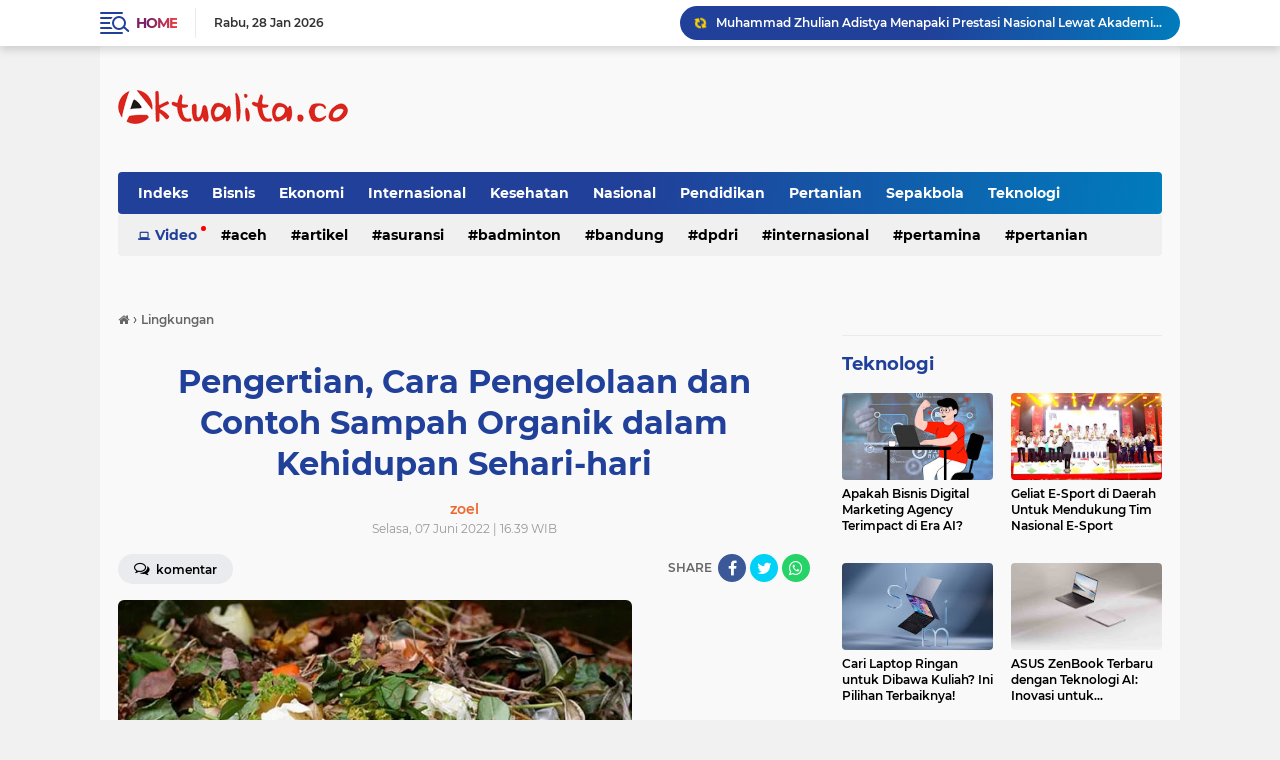

--- FILE ---
content_type: text/javascript; charset=UTF-8
request_url: https://www.aktualita.co/feeds/posts/default/-/Lingkungan?alt=json-in-script&callback=related_results_labels_thumbs&max-results=8
body_size: 20817
content:
// API callback
related_results_labels_thumbs({"version":"1.0","encoding":"UTF-8","feed":{"xmlns":"http://www.w3.org/2005/Atom","xmlns$openSearch":"http://a9.com/-/spec/opensearchrss/1.0/","xmlns$blogger":"http://schemas.google.com/blogger/2008","xmlns$georss":"http://www.georss.org/georss","xmlns$gd":"http://schemas.google.com/g/2005","xmlns$thr":"http://purl.org/syndication/thread/1.0","id":{"$t":"tag:blogger.com,1999:blog-1232273067553025656"},"updated":{"$t":"2026-01-28T18:54:03.173+07:00"},"category":[{"term":"Nasional"},{"term":"Olahraga"},{"term":"Ekonomi dan Bisnis"},{"term":"Hiburan"},{"term":"Bulutangkis"},{"term":"Daerah"},{"term":"Kesehatan"},{"term":"Teknologi"},{"term":"Internasional"},{"term":"Pendidikan"},{"term":"Wisata"},{"term":"Sepakbola"},{"term":"Hari Penting"},{"term":"Profil"},{"term":"Politik dan Hukum"},{"term":"Bandung"},{"term":"Militer"},{"term":"Lingkungan"},{"term":"Asian Games"},{"term":"Bisnis"},{"term":"China Open 2018"},{"term":"Khasanah"},{"term":"Otomotif"},{"term":"Badminton"},{"term":"Ekonomi"},{"term":"Aceh"},{"term":"Artikel"},{"term":"DKI Jakarta"},{"term":"Sea Games 2017"},{"term":"Emas Sea Games 2017"},{"term":"Japan Open 2018"},{"term":"Pilkada Jawa Barat"},{"term":"Pilkada Sulsel"},{"term":"AFF U-18"},{"term":"Anthony Ginting"},{"term":"Atletik"},{"term":"Citizen Journalism"},{"term":"Garut"},{"term":"Kuliner"},{"term":"Medali Asian Games 2018"},{"term":"Nurdin Halid"},{"term":"Pencak Silat"},{"term":"Ridwan Kamil"},{"term":"Youtuber"},{"term":"Asian Para Games"},{"term":"BNPB"},{"term":"Film"},{"term":"Hong Kong"},{"term":"Kalajengking"},{"term":"Kelautan"},{"term":"Khazanah"},{"term":"Liga 1"},{"term":"Lowongan Kerja"},{"term":"Makassar"},{"term":"PSM Makassar"},{"term":"Pangkep"},{"term":"Perpustakaan"},{"term":"Roket Air"},{"term":"Ruselli Hartawan"},{"term":"Thomas Cup"},{"term":"Timnas U-16"},{"term":"Wondershare"},{"term":"Youtube"},{"term":"video converter"},{"term":"2019GantiPresiden"},{"term":"AMI Awards"},{"term":"AVI converter"},{"term":"Aceh Barat"},{"term":"Agraria"},{"term":"Ahmad Syaikhu"},{"term":"Amoba Band"},{"term":"Amy Search"},{"term":"Andrian Rusdianto"},{"term":"Android"},{"term":"Angkat Besi"},{"term":"Anies Baswedan"},{"term":"Asuransi"},{"term":"Atta Halilintar"},{"term":"Australia Open 2018"},{"term":"Bakso"},{"term":"Bali United"},{"term":"Bandung Air Show"},{"term":"Bandung Vintage Market"},{"term":"Barbie Batik"},{"term":"Batu Bacan"},{"term":"Bawang Dayak"},{"term":"Bayangkara FC"},{"term":"Beladiri"},{"term":"Bie The Ska"},{"term":"Biodata"},{"term":"Bobby Nasution"},{"term":"Bom Nuklir Hidrogen"},{"term":"Borneo FC"},{"term":"Boundless Love"},{"term":"Brasil"},{"term":"Bruce Djite"},{"term":"CPNS 2018"},{"term":"CV Laksana"},{"term":"Candylicious Bali"},{"term":"Citizen Journalist"},{"term":"Clara Sumarwati"},{"term":"Clash Royale"},{"term":"Clean My Android"},{"term":"DAA4"},{"term":"DPD RI"},{"term":"DPDRI"},{"term":"Dana Desa"},{"term":"Deddy Mizwar"},{"term":"Denira Wiraguna"},{"term":"Dewi Sartika"},{"term":"Diet"},{"term":"Disney"},{"term":"Doni Monardo"},{"term":"Dunia Islam"},{"term":"Egy Maulana Vikri"},{"term":"Energi"},{"term":"Esport"},{"term":"Everest"},{"term":"Fiki Alman"},{"term":"Film Aceh"},{"term":"Film Daerah"},{"term":"Free video converter"},{"term":"Galesong Institute"},{"term":"Game"},{"term":"Google"},{"term":"Gregoria Mariska"},{"term":"Gunung Merapi"},{"term":"Guru Abad 21"},{"term":"Hadiah Nobel 2017"},{"term":"Harga Karet"},{"term":"Hari Batik Nasional"},{"term":"Hari Buruh"},{"term":"Hari Militer"},{"term":"Hari Pramuka"},{"term":"Harry Potter"},{"term":"Helikopter"},{"term":"Hongaria"},{"term":"Huang Xiqiu"},{"term":"IMM Medan"},{"term":"Icci Ramadita"},{"term":"Imunisasi"},{"term":"Indomie"},{"term":"Indonesia Open"},{"term":"Indonesian Idol"},{"term":"Infrastruktur"},{"term":"Israel"},{"term":"Itenas"},{"term":"Jair Bolsanaro"},{"term":"Jakarta Fashion Week"},{"term":"Jirayut"},{"term":"Job Fair"},{"term":"Jokowi"},{"term":"Jonathan Christie"},{"term":"KAHMI"},{"term":"KDI 2018"},{"term":"KPop"},{"term":"Kabar Kampus"},{"term":"Kahiyang Ayu"},{"term":"Kamrussamad"},{"term":"Kapal Selam"},{"term":"Kevin Liliana"},{"term":"Korea Open 2018"},{"term":"Korea Utara"},{"term":"Kuyang"},{"term":"Kyamat"},{"term":"Lalu Muhammad Zohri"},{"term":"Lan Kwai Fong Carnival"},{"term":"Lapan"},{"term":"Lenovo"},{"term":"Letusan Freatik"},{"term":"Levana Varraiza"},{"term":"Liga Indonesia"},{"term":"Live Streaming"},{"term":"Lulu Hypermarket"},{"term":"MOV converter"},{"term":"MP3 converter"},{"term":"MP4 converter"},{"term":"MP4 to MOV"},{"term":"Malaysia Open 2018"},{"term":"Marianus Sae"},{"term":"Marion Jola"},{"term":"Maritim"},{"term":"Marko Simic"},{"term":"McGregor"},{"term":"Medan"},{"term":"Media"},{"term":"Menembak"},{"term":"Mentimun Jepang"},{"term":"Miftahul Jannah"},{"term":"Miss Internasional"},{"term":"Mobil Listrik"},{"term":"Muhammad Abdul Faqih"},{"term":"Musik"},{"term":"New Zealand Open 2018"},{"term":"Nigeria"},{"term":"Nussa dan Rara"},{"term":"Oksana Voevodina"},{"term":"Olaf"},{"term":"Olaf Frozen"},{"term":"Olaf's Frozen Adventure"},{"term":"PNS"},{"term":"PT DI"},{"term":"Panjat Tebing"},{"term":"Parade Kebudayaan"},{"term":"Pasuruan"},{"term":"Patung"},{"term":"Paytren"},{"term":"Pemuda Muhammadiyah"},{"term":"Penghargaan Nobel 2017"},{"term":"Persija"},{"term":"Pertamina"},{"term":"Pertanian"},{"term":"Pilgub Jawa Barat"},{"term":"Pilkada 2018"},{"term":"Pilkada Bandung"},{"term":"Plank"},{"term":"Pos Indonesia"},{"term":"Prabowo Subianto"},{"term":"Pulau Bacan"},{"term":"Purbalingga"},{"term":"Raja Muhammad V"},{"term":"RialDoni"},{"term":"Ricky Cuaca"},{"term":"Rubella"},{"term":"Rusia"},{"term":"SMSI"},{"term":"Sabang"},{"term":"Sabang Sail"},{"term":"Sea Games 2019"},{"term":"Semarang"},{"term":"Sepakbola Indonesia"},{"term":"Serikat Media Siber Indonesia"},{"term":"Shaqila Avriellia"},{"term":"Skateboard"},{"term":"Smartphone"},{"term":"Sniper"},{"term":"Sunanto"},{"term":"Supriadi"},{"term":"Sutopo Purwo Nugroho"},{"term":"Syukran Arabia Samual"},{"term":"T Series"},{"term":"Tangerang"},{"term":"Tasdi"},{"term":"Terens Puhiri"},{"term":"The Little Giantz"},{"term":"Tinju"},{"term":"Traveling"},{"term":"Traveloka"},{"term":"UIN Ar-Raniry"},{"term":"UMP 2020"},{"term":"Uang Elektronik"},{"term":"Uber Cup 2018"},{"term":"Unhas"},{"term":"V8 Raisa"},{"term":"V8 Sound"},{"term":"Vaksin MR"},{"term":"Valentine"},{"term":"Vape"},{"term":"Wilhelmus Rollo"},{"term":"Wisata Unik"},{"term":"Wizphone"},{"term":"Yogyakarta"},{"term":"Yossi Irianto"},{"term":"Yura Yunita"},{"term":"convert DVDs"},{"term":"convert mov to mp4"},{"term":"convert youtube to mp3"},{"term":"dayung"},{"term":"dr Fone"},{"term":"elephant kind"},{"term":"enlarge photo"},{"term":"erase object"},{"term":"fix photo"},{"term":"free online mov to mp4 converter"},{"term":"free online video converter"},{"term":"gaji pns"},{"term":"iPad"},{"term":"image enhancement"},{"term":"kapsul waktu"},{"term":"keepvid"},{"term":"kenaikan gaji"},{"term":"monumen kapsul waktu"},{"term":"mov to mp4"},{"term":"olaharga"},{"term":"online video converter"},{"term":"photo cutter"},{"term":"photo editing"},{"term":"photo editor"},{"term":"photo focus"},{"term":"photo maximizer"},{"term":"remove background"},{"term":"replace background"},{"term":"tes CPNS"},{"term":"wondershare video converter ultimate"},{"term":"youtube converter"}],"title":{"type":"text","$t":"Aktualita | Berita Aktual Terlengkap"},"subtitle":{"type":"html","$t":"Aktualita menyajikan Berita Aktual Terlengkap"},"link":[{"rel":"http://schemas.google.com/g/2005#feed","type":"application/atom+xml","href":"https:\/\/www.aktualita.co\/feeds\/posts\/default"},{"rel":"self","type":"application/atom+xml","href":"https:\/\/www.blogger.com\/feeds\/1232273067553025656\/posts\/default\/-\/Lingkungan?alt=json-in-script\u0026max-results=8"},{"rel":"alternate","type":"text/html","href":"https:\/\/www.aktualita.co\/search\/label\/Lingkungan"},{"rel":"hub","href":"http://pubsubhubbub.appspot.com/"},{"rel":"next","type":"application/atom+xml","href":"https:\/\/www.blogger.com\/feeds\/1232273067553025656\/posts\/default\/-\/Lingkungan\/-\/Lingkungan?alt=json-in-script\u0026start-index=9\u0026max-results=8"}],"author":[{"name":{"$t":"zetkaef"},"uri":{"$t":"http:\/\/www.blogger.com\/profile\/13748657953665253316"},"email":{"$t":"noreply@blogger.com"},"gd$image":{"rel":"http://schemas.google.com/g/2005#thumbnail","width":"16","height":"16","src":"https:\/\/img1.blogblog.com\/img\/b16-rounded.gif"}}],"generator":{"version":"7.00","uri":"http://www.blogger.com","$t":"Blogger"},"openSearch$totalResults":{"$t":"13"},"openSearch$startIndex":{"$t":"1"},"openSearch$itemsPerPage":{"$t":"8"},"entry":[{"id":{"$t":"tag:blogger.com,1999:blog-1232273067553025656.post-978699621856629435"},"published":{"$t":"2025-10-23T20:42:00.003+07:00"},"updated":{"$t":"2025-11-23T21:19:09.431+07:00"},"category":[{"scheme":"http://www.blogger.com/atom/ns#","term":"Lingkungan"}],"title":{"type":"text","$t":"6 Permasalahan Lingkungan Hidup di Perkotaan"},"content":{"type":"html","$t":"\u003Cdiv class=\"separator\" style=\"clear: both; text-align: center;\"\u003E\u003Ca href=\"https:\/\/blogger.googleusercontent.com\/img\/b\/R29vZ2xl\/AVvXsEhx5bbqIPMvcArVAEjGa6SmYOCVctK3lZ9or-9SZVrRZBx7P6wSiqkxslXTdeU-V9MJgLXTWAZymzFC-xw3d7e-orxTYvtTdKFXUNkT1zRYg2dlhEx6ZqzY19nCtzi79gNBMilA3W7H85r2iI_U4hZ2dCxGDzYlxyQSZEos1M6vOXTdUy6Allq6nQprHCXw\/s640\/masalah%20lingkungan%20di%20kota.jpg\" style=\"margin-left: 1em; margin-right: 1em;\"\u003E\u003Cimg border=\"0\" data-original-height=\"377\" data-original-width=\"640\" src=\"https:\/\/blogger.googleusercontent.com\/img\/b\/R29vZ2xl\/AVvXsEhx5bbqIPMvcArVAEjGa6SmYOCVctK3lZ9or-9SZVrRZBx7P6wSiqkxslXTdeU-V9MJgLXTWAZymzFC-xw3d7e-orxTYvtTdKFXUNkT1zRYg2dlhEx6ZqzY19nCtzi79gNBMilA3W7H85r2iI_U4hZ2dCxGDzYlxyQSZEos1M6vOXTdUy6Allq6nQprHCXw\/s16000\/masalah%20lingkungan%20di%20kota.jpg\" \/\u003E\u003C\/a\u003E\u003C\/div\u003E\u003Cbr \/\u003E\u003Cp\u003E\u003Cbr \/\u003E\u003C\/p\u003E\u003Cp\u003EPerkotaan tumbuh menjadi pusat aktivitas ekonomi, sosial, dan budaya. Pertumbuhan ini sayangnya juga melahirkan tekanan besar bagi lingkungan. Beberapa permasalahan seperti polusi udara, limbah padat, berkurangnya ruang hijau, banjir, panas kota (urban heat island), dan degradasi kualitas air menjadi sederet permasalahan khas urban.\u0026nbsp;\u003C\/p\u003E\u003Cp\u003E\u003Cbr \/\u003E\u003C\/p\u003E\u003Cp\u003EMemahami angka dan tren lingkungan di kota-kota penting untuk merancang kebijakan yang efektif dan solusi lokal yang berkelanjutan.\u0026nbsp;\u003C\/p\u003E\u003Ch2 style=\"text-align: left;\"\u003EPermasalahan Lingkungan di Kota\u003C\/h2\u003E\u003Cp\u003E\u003Cbr \/\u003E\u003C\/p\u003E\u003Cp\u003EBerikut beberapa permasalahan terkait lingkungan hidup yang seringkali dihadapi sejumlah kota besar di Indonesia.\u0026nbsp;\u003C\/p\u003E\u003Cp\u003E\u003Cbr \/\u003E\u003C\/p\u003E\u003Ch3 style=\"text-align: left;\"\u003E1. Urbanisasi: akar banyak masalah lingkungan kota\u003C\/h3\u003E\u003Cp\u003E\u003Cbr \/\u003E\u003C\/p\u003E\u003Cp\u003EKota menjadi magnet bagi penduduk. Perpindahan penduduk ke kota bisa dilindasi karena motif ekonomi, bisa pula oleh motif pendidikan. Proporsi penduduk yang tinggal di kota meningkat secara bertahap. Pertumbuhan ini memperbesar kebutuhan energi, transportasi, perumahan, dan infrastruktur layanan dasar.\u0026nbsp;\u003C\/p\u003E\u003Cp\u003E\u003Cbr \/\u003E\u003C\/p\u003E\u003Cp\u003EAkibatnya permintaan lahan meningkat yang pada akhir mengkonversi ruang hijau. Pada gilirannya akan menyebabkan penurunan penyerapan air tanah dan berkurangnya pendinginan alami; kepadatan lalu lintas dan aktivitas industri meningkatkan emisi polutan.\u003C\/p\u003E\u003Cp\u003E\u003Cbr \/\u003E\u003C\/p\u003E\u003Ch3 style=\"text-align: left;\"\u003E2. Polusi udara: ancaman kesehatan di perkotaan\u003C\/h3\u003E\u003Cp\u003E\u003Cbr \/\u003E\u003C\/p\u003E\u003Cp\u003EKota-kota besar Indonesia sering kali menghadapi kualitas udara yang buruk, terutama PM2.5 (partikel halus). Banyak kota melampaui pedoman WHO untuk paparan tahunan PM2.5. Akibat dari meningkatnya polusi ini berimplikasi pada kesehatan pernapasan, kardiovaskular, dan meningkatkan angka kematian dini.\u0026nbsp;\u003C\/p\u003E\u003Cp\u003E\u003Cbr \/\u003E\u003C\/p\u003E\u003Ch3 style=\"text-align: left;\"\u003E3. Sampah dan pengelolaan limbah padat\u003C\/h3\u003E\u003Cp\u003E\u003Cbr \/\u003E\u003C\/p\u003E\u003Cp\u003EAkibat penduduk yang banyak, juga akan menghasilkan puluhan juta ton sampah rumah tangga dan sejenisnya tiap tahun. Data pengelolaan sampah yang dilaporkan pemerintah memperlihatkan timbulan sampah puluhan juta ton per tahun dari ratusan kabupaten\/kota, dengan tingkat pengurangan yang masih kecil. Komposisi sampah didominasi oleh sampah organik (makanan) dan plastik.\u0026nbsp;\u003C\/p\u003E\u003Cp\u003E\u003Cbr \/\u003E\u003C\/p\u003E\u003Cp\u003EKesadaran akan kebersihan juga belum merata. Masih ditemui pembuangan ke sungai dan kawasan permukiman. Juga masih rendahnya tingkat pemilahan sampah dan fasilitas TPA yang melebihi kapasitas. Jika dibiarkan, hal ini akan menyebabkan emisi gas rumah kaca dan pencemaran lingkungan.\u003C\/p\u003E\u003Cp\u003E\u003Cbr \/\u003E\u003C\/p\u003E\u003Ch3 style=\"text-align: left;\"\u003E4. Berkurangnya ruang terbuka hijau (RTH) dan kehilangan ekosistem perkotaan\u003C\/h3\u003E\u003Cp\u003E\u003Cbr \/\u003E\u003C\/p\u003E\u003Cp\u003ERuang terbuka hijau per kapita di kota-kota besar seringkali jauh di bawah standar ideal. Hilangnya RTH berkaitan langsung dengan: meningkatnya risiko banjir permukaan, menurunnya kualitas udara lokal, dan meningkatnya efek panas kota.\u003C\/p\u003E\u003Cp\u003E\u003Cbr \/\u003E\u003C\/p\u003E\u003Ch3 style=\"text-align: left;\"\u003E5. Banjir dan kejadian ekstrem terkait tata guna lahan\u003C\/h3\u003E\u003Cp\u003E\u003Cbr \/\u003E\u003C\/p\u003E\u003Cp\u003EPerubahan tutupan lahan (imbalan impervious surface), drainase yang buruk, serta sedimentasi sungai membuat banyak kawasan perkotaan di Indonesia rentan banjir. BNPB dan laporan-laporan bencana menunjukkan ratusan hingga ribuan kejadian banjir per tahun, yang menimpa permukiman, infrastruktur, dan ekonomi lokal. Banjir juga memperburuk pencemaran air karena limpasan membawa sampah dan limbah.\u003C\/p\u003E\u003Cp\u003E\u003Cbr \/\u003E\u003C\/p\u003E\u003Ch3 style=\"text-align: left;\"\u003E6. Dampak gabungan terhadap kualitas hidup dan ekonomi kota\u003C\/h3\u003E\u003Cp\u003E\u003Cbr \/\u003E\u003C\/p\u003E\u003Cp\u003EKombinasi polusi udara, banjir, sampah, dan hilangnya ruang hijau menurunkan kualitas hidup warga: kesehatan menurun, biaya pelayanan kesehatan naik, produktivitas turun, nilai properti di kawasan rawan lingkungan menurun, dan beban ekonomi tambahan pada pemerintah daerah untuk mitigasi dan pemulihan.\u003C\/p\u003E"},"link":[{"rel":"edit","type":"application/atom+xml","href":"https:\/\/www.blogger.com\/feeds\/1232273067553025656\/posts\/default\/978699621856629435"},{"rel":"self","type":"application/atom+xml","href":"https:\/\/www.blogger.com\/feeds\/1232273067553025656\/posts\/default\/978699621856629435"},{"rel":"alternate","type":"text/html","href":"https:\/\/www.aktualita.co\/2025\/10\/6-permasalahan-lingkungan-hidup-di.html","title":"6 Permasalahan Lingkungan Hidup di Perkotaan"}],"author":[{"name":{"$t":"Unknown"},"email":{"$t":"noreply@blogger.com"},"gd$image":{"rel":"http://schemas.google.com/g/2005#thumbnail","width":"16","height":"16","src":"https:\/\/img1.blogblog.com\/img\/b16-rounded.gif"}}],"media$thumbnail":{"xmlns$media":"http://search.yahoo.com/mrss/","url":"https:\/\/blogger.googleusercontent.com\/img\/b\/R29vZ2xl\/AVvXsEhx5bbqIPMvcArVAEjGa6SmYOCVctK3lZ9or-9SZVrRZBx7P6wSiqkxslXTdeU-V9MJgLXTWAZymzFC-xw3d7e-orxTYvtTdKFXUNkT1zRYg2dlhEx6ZqzY19nCtzi79gNBMilA3W7H85r2iI_U4hZ2dCxGDzYlxyQSZEos1M6vOXTdUy6Allq6nQprHCXw\/s72-c\/masalah%20lingkungan%20di%20kota.jpg","height":"72","width":"72"}},{"id":{"$t":"tag:blogger.com,1999:blog-1232273067553025656.post-6856514288420440992"},"published":{"$t":"2025-10-23T18:20:00.005+07:00"},"updated":{"$t":"2025-11-10T12:36:50.310+07:00"},"category":[{"scheme":"http://www.blogger.com/atom/ns#","term":"Lingkungan"}],"title":{"type":"text","$t":" Mengenal Permaculture dan Penerapannya di Indonesia"},"content":{"type":"html","$t":"\u003Cdiv class=\"separator\" style=\"clear: both; text-align: center;\"\u003E\u003Ca href=\"https:\/\/blogger.googleusercontent.com\/img\/b\/R29vZ2xl\/AVvXsEjkYgGx7pD22gXW40xbAymuR0MDQ8TnPnMoie8D0kJaWW-PrcXC3_g6k0_Quyg3_LepfI4CFlDp9J2wiajWq3BLguvSZs_mzt_9lfbuo5hgC5GP931OjHr79Ai98rirGstremGJq3orB08KmI4Kss06sFaU-NaluDtApZ_9srYtnmI08oFzgZej_IE6Jtd9\/s640\/mengenal%20permakultur.jpg\" style=\"margin-left: 1em; margin-right: 1em;\"\u003E\u003Cimg border=\"0\" data-original-height=\"410\" data-original-width=\"640\" src=\"https:\/\/blogger.googleusercontent.com\/img\/b\/R29vZ2xl\/AVvXsEjkYgGx7pD22gXW40xbAymuR0MDQ8TnPnMoie8D0kJaWW-PrcXC3_g6k0_Quyg3_LepfI4CFlDp9J2wiajWq3BLguvSZs_mzt_9lfbuo5hgC5GP931OjHr79Ai98rirGstremGJq3orB08KmI4Kss06sFaU-NaluDtApZ_9srYtnmI08oFzgZej_IE6Jtd9\/s16000\/mengenal%20permakultur.jpg\" \/\u003E\u003C\/a\u003E\u003C\/div\u003E\u003Cbr \/\u003E\u003Cp\u003E\u003Cbr \/\u003E\u003C\/p\u003E\u003Cp\u003EKesadaran masyarakat untuk menekuni dunia pertanian kembali menggeliat. Salah satu konsep pertanian yang saat ini banyak dikembangkan ialah permaculture.\u0026nbsp;\u003C\/p\u003E\u003Cp\u003E\u003Cbr \/\u003E\u003C\/p\u003E\u003Cp\u003ESecara sederhana istilah ini mengacu pada konsep pertandian berkelanjutan. Walau bukan hal baru, permaculture atau permakultur banyak dibahas karena manfaatnya terhadap perubahan iklim.\u0026nbsp;\u003C\/p\u003E\u003Cp\u003E\u003Cbr \/\u003E\u003C\/p\u003E\u003Cp\u003EPermanent agriculture merupakan konsep yang diperkenalkan pertama kali oleh Bill Mollison dan David Holmgren pada tahun 1970-an di Australia. Inti dari permaculture adalah merancang sistem pertanian dan kehidupan yang meniru pola serta hubungan yang ditemukan di alam, dengan tujuan menciptakan lingkungan yang produktif, berkelanjutan, dan harmonis antara manusia serta ekosistem sekitarnya.\u003C\/p\u003E\u003Cp\u003E\u003Cbr \/\u003E\u003C\/p\u003E\u003Cp\u003EDi Indonesia, mereka yang telah berkecimpung dalam permaculture antara lain Bumi Langit Institute (Bantul, Yogyakarta) dan juga Kebun Kumara (Jakarta Selatan). Tentu saja ada beberapa inisasi permaculture lainnya.\u0026nbsp;\u0026nbsp;\u003C\/p\u003E\u003Cp\u003E\u003Cbr \/\u003E\u003C\/p\u003E\u003Ch2 style=\"text-align: left;\"\u003EBeberapa manfaat permaculture\u003C\/h2\u003E\u003Cp\u003E\u003Cbr \/\u003E\u003C\/p\u003E\u003Ch3 style=\"text-align: left;\"\u003E1. Meningkatkan Kualitas dan Kesuburan Tanah\u003C\/h3\u003E\u003Cp\u003E\u003Cbr \/\u003E\u003C\/p\u003E\u003Cp\u003EPenerapan permakultur menghasilkan perbaikan nyata pada kondisi fisik dan kimia tanah. Perlu diketahui Tanah yang sehat adalah fondasi bagi produksi pangan, ketahanan terhadap erosi dan perubahan iklim, serta mengurangi kebutuhan penggunaan pupuk sintetik.\u003C\/p\u003E\u003Cp\u003E\u003Cbr \/\u003E\u003C\/p\u003E\u003Ch3 style=\"text-align: left;\"\u003E2. Memperkuat Keanekaragaman Hayati dan Ekosistem\u003C\/h3\u003E\u003Cp\u003E\u003Cbr \/\u003E\u003C\/p\u003E\u003Cp\u003ESistem permakultur secara signifikan mendukung keberagaman spesies—baik tanaman, mikroorganisme tanah, cacing, burung, maupun serangga penyerbuk. Studi di Eropa pada lahan permakultur melaporkan bahwa jumlah spesies tanaman, cacing tanah, dan burung di lahan permakultur sekitar tiga kali lipat lebih banyak dari lahan konvensional.\u003C\/p\u003E\u003Cp\u003E\u003Cbr \/\u003E\u003C\/p\u003E\u003Ch3 style=\"text-align: left;\"\u003E3. Ketahanan terhadap Perubahan Iklim dan Bencana Alam\u003C\/h3\u003E\u003Cp\u003E\u003Cbr \/\u003E\u003C\/p\u003E\u003Cp\u003EDengan struktur tanah yang lebih baik, lahan permakultur lebih tahan terhadap kondisi ekstrem seperti kekeringan atau hujan lebat. Hal ini terjadi karena tanah berhumus tinggi menyimpan lebih banyak air dan nutrisi.\u003C\/p\u003E\u003Cp\u003E\u003Cbr \/\u003E\u003C\/p\u003E\u003Ch3 style=\"text-align: left;\"\u003E4. Penghematan Penggunaan Sumber Daya dan Input Eksternal\u003C\/h3\u003E\u003Cp\u003E\u003Cbr \/\u003E\u003C\/p\u003E\u003Cp\u003ESistem permakultur memaksimalkan efisiensi sumber daya seperti air, energi, dan bahan organik. Seperti diketahui dalam konteks krisis air dan meningkatnya biaya energi, efisiensi sumber daya menjadi kunci keberlanjutan ekonomi pertanian.\u003C\/p\u003E\u003Cp\u003E\u0026nbsp;\u003C\/p\u003E\u003Ch3 style=\"text-align: left;\"\u003E5. Penguatan Komunitas dan Pendidikan Lingkungan\u003C\/h3\u003E\u003Cp\u003E\u003Cbr \/\u003E\u003C\/p\u003E\u003Cp\u003EPermakultur juga mendorong kolaborasi sosial dan pembelajaran lingkungan. Perlu diingat bahwa keberlanjutan sejati tidak hanya soal ekosistem, tetapi juga tentang masyarakat yang saling mendukung untuk menjaga bumi bersama.\u003C\/p\u003E\u003Cp\u003E\u003Cbr \/\u003E\u003C\/p\u003E\u003Ch3 style=\"text-align: left;\"\u003E6. Kontribusi terhadap Mitigasi dan Adaptasi Perubahan Iklim\u003C\/h3\u003E\u003Cp\u003E\u003Cbr \/\u003E\u003C\/p\u003E\u003Cp\u003EBagian yang tak kalah penting dari permakultur membantu menyerap karbon dan menurunkan emisi gas rumah kaca melalui peningkatan bahan organik tanah dan pengurangan input sintetis.\u0026nbsp;\u003C\/p\u003E\u003Cp\u003E\u003Cbr \/\u003E\u003C\/p\u003E\u003Ch2 style=\"text-align: left;\"\u003EPenutup\u003C\/h2\u003E\u003Cp\u003E\u003Cbr \/\u003E\u003C\/p\u003E\u003Cp\u003EPermaculture bukan hanya pendekatan bertani, tetapi cara berpikir yang menyatukan manusia dan alam dalam sistem yang saling menghidupi. Dalam konteks Indonesia—negara agraris yang menghadapi tekanan urbanisasi, perubahan iklim, dan degradasi tanah—permaculture menawarkan arah baru menuju ketahanan pangan, kemandirian komunitas, dan keseimbangan ekologis.\u003C\/p\u003E"},"link":[{"rel":"edit","type":"application/atom+xml","href":"https:\/\/www.blogger.com\/feeds\/1232273067553025656\/posts\/default\/6856514288420440992"},{"rel":"self","type":"application/atom+xml","href":"https:\/\/www.blogger.com\/feeds\/1232273067553025656\/posts\/default\/6856514288420440992"},{"rel":"alternate","type":"text/html","href":"https:\/\/www.aktualita.co\/2025\/10\/mengenal-permaculture-dan-penerapannya.html","title":" Mengenal Permaculture dan Penerapannya di Indonesia"}],"author":[{"name":{"$t":"Unknown"},"email":{"$t":"noreply@blogger.com"},"gd$image":{"rel":"http://schemas.google.com/g/2005#thumbnail","width":"16","height":"16","src":"https:\/\/img1.blogblog.com\/img\/b16-rounded.gif"}}],"media$thumbnail":{"xmlns$media":"http://search.yahoo.com/mrss/","url":"https:\/\/blogger.googleusercontent.com\/img\/b\/R29vZ2xl\/AVvXsEjkYgGx7pD22gXW40xbAymuR0MDQ8TnPnMoie8D0kJaWW-PrcXC3_g6k0_Quyg3_LepfI4CFlDp9J2wiajWq3BLguvSZs_mzt_9lfbuo5hgC5GP931OjHr79Ai98rirGstremGJq3orB08KmI4Kss06sFaU-NaluDtApZ_9srYtnmI08oFzgZej_IE6Jtd9\/s72-c\/mengenal%20permakultur.jpg","height":"72","width":"72"}},{"id":{"$t":"tag:blogger.com,1999:blog-1232273067553025656.post-3779789087142135825"},"published":{"$t":"2025-10-23T16:50:00.003+07:00"},"updated":{"$t":"2025-11-10T12:36:27.381+07:00"},"category":[{"scheme":"http://www.blogger.com/atom/ns#","term":"Lingkungan"}],"title":{"type":"text","$t":"Pentingnya Peran Pohon Bagi Lingkungan Perkotaan "},"content":{"type":"html","$t":"\u003Cdiv class=\"separator\" style=\"clear: both; text-align: center;\"\u003E\u003Ca href=\"https:\/\/blogger.googleusercontent.com\/img\/b\/R29vZ2xl\/AVvXsEiEqO_R6sxcFgqI1OOL6mBfPSWuteqofzRsCwkZscUb-mDisOQnedADvVR35bhxeqCY2f6h3p31k8D5VcClPx82LwHeG8FnHYz6_X4VZzG7f_5hhIxOdFYr9_Hm61cyB59MWcgATC7aC7xYwkxDb0b7YVKiddrO2hBnXjPYRgvkqTFi_B17KiA3yJuaFEK2\/s650\/pohon%20di%20perkotaan.jpg\" style=\"margin-left: 1em; margin-right: 1em;\"\u003E\u003Cimg border=\"0\" data-original-height=\"433\" data-original-width=\"650\" src=\"https:\/\/blogger.googleusercontent.com\/img\/b\/R29vZ2xl\/AVvXsEiEqO_R6sxcFgqI1OOL6mBfPSWuteqofzRsCwkZscUb-mDisOQnedADvVR35bhxeqCY2f6h3p31k8D5VcClPx82LwHeG8FnHYz6_X4VZzG7f_5hhIxOdFYr9_Hm61cyB59MWcgATC7aC7xYwkxDb0b7YVKiddrO2hBnXjPYRgvkqTFi_B17KiA3yJuaFEK2\/s16000\/pohon%20di%20perkotaan.jpg\" \/\u003E\u003C\/a\u003E\u003C\/div\u003E\u003Cbr \/\u003E\u003Cp\u003E\u003Cbr \/\u003E\u003C\/p\u003E\u003Cp\u003EHadirnya pepohonan tidak hanya penting di kawasan hutan, tetapi juga dibutuhkan kehadirannya di lingkungan perkotaan. Banyak negara telah mengampanyekan penanaman pohon secara masif untuk menggairahkan gerakan kehutanan perkotaan.\u0026nbsp;\u003C\/p\u003E\u003Cp\u003E\u003Cbr \/\u003E\u003C\/p\u003E\u003Cp\u003EDalam konteks Indonesia, di Jabodetabek telah terjadi penurunan luas tutupan pohon atau vegetasi. Sebaliknya justru terjadi peningkatan tutupan lahan berupa semakin luasnya area terbangun.\u0026nbsp;\u003C\/p\u003E\u003Cp\u003E\u003Cbr \/\u003E\u003C\/p\u003E\u003Cp\u003EData Mapid menyebutkan luas tutupan pohon mengalami penurunan dari 158.755 meter persegi pada tahun 2017 menjadi 149.517 meter persegi pada tahun 2022.\u0026nbsp; Faktor semakin terbatasnya lahan menjadi salah satu penyebab hal ini.\u0026nbsp;\u003C\/p\u003E\u003Cp\u003E\u003Cbr \/\u003E\u003C\/p\u003E\u003Cp\u003ETentu saja pemerintah tidak tinggal diam.\u0026nbsp;Pemerintah Provinsi DKI Jakarta telah menerbitkan Peraturan Gubernur No.24 Tahun 2021 tentang Pengelolaan dan Perlindungan Pohon, yang mencakup database pohon, inventarisasi, dan pengelolaan yang lebih sistematis\u003C\/p\u003E\u003Cp\u003E\u003Cbr \/\u003E\u003C\/p\u003E\u003Cp\u003ESementara itu, sejumlah pohon perindang di jalan-jalan juga harus mengalami penebangan. Salah satu penyebabnya karena tidak tepatnya pemilihan pohon di mana pohon yang ditanam memiliki akar agresif.\u0026nbsp;\u003C\/p\u003E\u003Cp\u003E\u003Cbr \/\u003E\u003C\/p\u003E\u003Ch2 style=\"text-align: left;\"\u003EManfaat Lingkungan Penanaman Pohon di Perkotaan\u0026nbsp;\u0026nbsp;\u003C\/h2\u003E\u003Cp\u003E\u003Cbr \/\u003E\u003C\/p\u003E\u003Ch3 style=\"text-align: left;\"\u003Ea) Penurunan suhu dan efek “urban heat island”\u003C\/h3\u003E\u003Cp\u003E\u003Cbr \/\u003E\u003C\/p\u003E\u003Cp\u003EKota‐kota umumnya mengalami fenomena “pulau panas perkotaan” (urban heat island) — yakni suhu di kawasan padat bangunan lebih tinggi daripada kawasan hijau. Penelitian di kota Palu menunjukkan bahwa area dengan vegetasi pepohonan 60 % memiliki suhu permukaan rata-rata sekitar 28 °C, sementara area yang dikuasai vegetasi non-pohon (hanya 10 %) mencapai rata-rata 32 °C.\u0026nbsp;\u003C\/p\u003E\u003Cp\u003E\u003Cbr \/\u003E\u003C\/p\u003E\u003Cp\u003EDalam catatan WRI Indonesia, pohon melalui proses penguapan air (evapotranspirasi) dan naungan dapat menurunkan suhu lokal serta memperbaiki kenyamanan termal di kota.\u0026nbsp;\u003C\/p\u003E\u003Cp\u003E\u003Cbr \/\u003E\u003C\/p\u003E\u003Ch3 style=\"text-align: left;\"\u003Eb) Penyerapan karbon dan mitigasi perubahan iklim\u003C\/h3\u003E\u003Cp\u003E\u003Cbr \/\u003E\u003C\/p\u003E\u003Cp\u003EWalau pohon perkotaan bukan solusi tunggal terhadap perubahan iklim, mereka tetap memainkan peran penting sebagai penyerap atau penahan karbon (\u003Ci\u003Ecarbon sink\u003C\/i\u003E) dan membantu mengurangi emisi akibat kegiatan kota. Sebagai contoh, di kota Banda Aceh tercatat bahwa hutan kota berpotensi menyimpan biomassa yang signifikan sebagai penyerapan karbon.\u0026nbsp;\u003C\/p\u003E\u003Cp\u003E\u003Cbr \/\u003E\u003C\/p\u003E\u003Cp\u003EDi kota Jakarta, pemerintah menerbitkan regulasi pengelolaan dan perlindungan pohon untuk memperkuat upaya berbasis alam (\u003Ci\u003Enature-based solutions\u003C\/i\u003E).\u0026nbsp;\u003C\/p\u003E\u003Cp\u003E\u003Cbr \/\u003E\u003C\/p\u003E\u003Ch3 style=\"text-align: left;\"\u003Ec) Pengendalian air hujan dan banjir\u003C\/h3\u003E\u003Cp\u003E\u003Cbr \/\u003E\u003C\/p\u003E\u003Cp\u003EPohon membantu mengurangi aliran permukaan (run-off) air hujan melalui tajuk yang menangkap hujan dan akar yang memperkuat infiltrasi dan penahanan air. Di Jakarta, pohon disebut sebagai elemen penting untuk mitigasi banjir dan pengendalian limpasan air.\u0026nbsp;\u003C\/p\u003E\u003Cp\u003E\u003Cbr \/\u003E\u003C\/p\u003E\u003Ch3 style=\"text-align: left;\"\u003Ed) Kualitas udara\u003C\/h3\u003E\u003Cp\u003E\u003Cbr \/\u003E\u003C\/p\u003E\u003Cp\u003EKota besar di Indonesia mengalami tingkat polusi udara yang tinggi akibat kendaraan bermotor, industri, dan aktivitas padat lainnya. Pohon dapat membantu menyaring partikel udara, menyerap gas berbahaya dan meningkatkan kualitas udara lokal.\u0026nbsp;\u003C\/p\u003E\u003Cp\u003E\u003Cbr \/\u003E\u003C\/p\u003E\u003Ch2 style=\"text-align: left;\"\u003ELebih Dari Sekadar Estetika\u003C\/h2\u003E\u003Cp\u003E\u003Cbr \/\u003E\u003C\/p\u003E\u003Cp\u003EPohon di perkotaan bukan hanya “hiasan” atau “bagian estetika” – mereka adalah elemen vital dalam menjaga kualitas hidup di kota. Di Indonesia, dengan tantangan urbanisasi, perubahan iklim, polusi udara, dan banjir, pohon perkotaan punya peran yang sangat penting. Manfaatnya menyentuh berbagai aspek: lingkungan, kesehatan, sosial, ekonomi. Namun, manfaat tersebut tidak otomatis muncul tanpa perencanaan, pemeliharaan, dan distribusi yang adil. Untuk menjadikan kota-kota kita lebih hijau, nyaman, dan tahan terhadap perubahan iklim, pohon harus diperlakukan sebagai bagian fundamental dari tata kota.\u003C\/p\u003E\u003Cp\u003E\u003Cbr \/\u003E\u003C\/p\u003E\u003Cp\u003ETentu saja pemeliharaan pohon di perkotaan tidak hanya menjadi tanggung jawab dari pemerintah pusat, maupun pemerintah daerah. Masyarakat juga harus terlibat aktif untuk memilihara pohon atau juga tanaman pot.\u0026nbsp;\u003C\/p\u003E"},"link":[{"rel":"edit","type":"application/atom+xml","href":"https:\/\/www.blogger.com\/feeds\/1232273067553025656\/posts\/default\/3779789087142135825"},{"rel":"self","type":"application/atom+xml","href":"https:\/\/www.blogger.com\/feeds\/1232273067553025656\/posts\/default\/3779789087142135825"},{"rel":"alternate","type":"text/html","href":"https:\/\/www.aktualita.co\/2025\/10\/pentingnya-peran-pohon-bagi-lingkungan.html","title":"Pentingnya Peran Pohon Bagi Lingkungan Perkotaan "}],"author":[{"name":{"$t":"Unknown"},"email":{"$t":"noreply@blogger.com"},"gd$image":{"rel":"http://schemas.google.com/g/2005#thumbnail","width":"16","height":"16","src":"https:\/\/img1.blogblog.com\/img\/b16-rounded.gif"}}],"media$thumbnail":{"xmlns$media":"http://search.yahoo.com/mrss/","url":"https:\/\/blogger.googleusercontent.com\/img\/b\/R29vZ2xl\/AVvXsEiEqO_R6sxcFgqI1OOL6mBfPSWuteqofzRsCwkZscUb-mDisOQnedADvVR35bhxeqCY2f6h3p31k8D5VcClPx82LwHeG8FnHYz6_X4VZzG7f_5hhIxOdFYr9_Hm61cyB59MWcgATC7aC7xYwkxDb0b7YVKiddrO2hBnXjPYRgvkqTFi_B17KiA3yJuaFEK2\/s72-c\/pohon%20di%20perkotaan.jpg","height":"72","width":"72"}},{"id":{"$t":"tag:blogger.com,1999:blog-1232273067553025656.post-226368559154478444"},"published":{"$t":"2024-10-21T10:42:00.004+07:00"},"updated":{"$t":"2024-10-21T10:42:42.618+07:00"},"category":[{"scheme":"http://www.blogger.com/atom/ns#","term":"Lingkungan"}],"title":{"type":"text","$t":"Komitmen Desain Berkelanjutan Melalui Pendekatan Teknologi Desain"},"content":{"type":"html","$t":"\u003Cdiv class=\"separator\" style=\"clear: both; text-align: center;\"\u003E\u003Ca href=\"https:\/\/blogger.googleusercontent.com\/img\/b\/R29vZ2xl\/AVvXsEjHkzAUiV_CzEaNyY96kUadwK5wk8kbMDYziYjtxEbsIH6_xtSqnFHD1Us5BxSoGcsF-fsWFT7T3rRAfDRqd3D7JPohRtKkbOvZGoQ51S3PgXy2c4GnHIY6YF8rCIXmp3q-WjpF83W126IyhqWjTAV7gJHjO2SuHQM0COpRx1eyTEOqJiP1liE5xM-FD9DE\/s720\/Daizi%20Zheng.jpg\" imageanchor=\"1\" style=\"margin-left: 1em; margin-right: 1em;\"\u003E\u003Cimg border=\"0\" data-original-height=\"445\" data-original-width=\"720\" src=\"https:\/\/blogger.googleusercontent.com\/img\/b\/R29vZ2xl\/AVvXsEjHkzAUiV_CzEaNyY96kUadwK5wk8kbMDYziYjtxEbsIH6_xtSqnFHD1Us5BxSoGcsF-fsWFT7T3rRAfDRqd3D7JPohRtKkbOvZGoQ51S3PgXy2c4GnHIY6YF8rCIXmp3q-WjpF83W126IyhqWjTAV7gJHjO2SuHQM0COpRx1eyTEOqJiP1liE5xM-FD9DE\/s16000\/Daizi%20Zheng.jpg\" \/\u003E\u003C\/a\u003E\u003C\/div\u003E\u003Cbr \/\u003E\u003Cp\u003E\u003Cbr \/\u003E\u003C\/p\u003E\u003Cp\u003EMenghadirkan\nproduk ramah lingkungan menjadi salah satu jawaban untuk mengurangi dampak\nperubahan iklim. Berbagai pendekatan dilakukan untuk menciptakan produk\ninovatif yang ramah lingkungan tetapi juga memiliki desain yang menarik bagi\nkonsumen.\u003C\/p\u003E\u003Cp\u003E\u003Cbr \/\u003E\u003C\/p\u003E\n\n\u003Cp class=\"MsoNormal\"\u003E\u003Cspan lang=\"IN\" style=\"mso-ansi-language: IN; mso-no-proof: yes;\"\u003ESalah\nsatunya yang dilakukan oleh desainer asal Tiongkok Daizi Zheng (Dezeen). \u003C\/span\u003E\u003Cspan lang=\"EN-US\" style=\"mso-ansi-language: EN-US; mso-no-proof: yes;\"\u003EMelalui proyek\nterbarunya, ia \u003C\/span\u003E\u003Cspan lang=\"IN\" style=\"mso-ansi-language: IN; mso-no-proof: yes;\"\u003Emenggabungkan karya kreatif dan pengemasan makanan sehat diberi nama\n\"\u003Ci style=\"mso-bidi-font-style: normal;\"\u003Estereotype\u003C\/i\u003E\". Produk ini\nmenghadirkan makanan \u003C\/span\u003E\u003Cspan lang=\"EN-US\" style=\"mso-ansi-language: EN-US; mso-no-proof: yes;\"\u003Es\u003C\/span\u003E\u003Cspan lang=\"IN\" style=\"mso-ansi-language: IN; mso-no-proof: yes;\"\u003Eehat seperti wortel tetapi menggunakan kemasan seperti bungkus rokok.\u003C\/span\u003E\u003Cspan lang=\"IN\" style=\"mso-ansi-language: EN-US; mso-no-proof: yes;\"\u003E \u003C\/span\u003E\u003Cspan lang=\"EN-US\" style=\"mso-ansi-language: EN-US; mso-no-proof: yes;\"\u003E\u003Cspan style=\"mso-spacerun: yes;\"\u003E\u0026nbsp;\u003C\/span\u003EBerbagai produk tersebut dapat dilihat di website\n\u003Ca href=\"https:\/\/daizizheng.com\/\"\u003Ehttps:\/\/daizizheng.com\/\u003C\/a\u003E\u003Co:p\u003E\u003C\/o:p\u003E\u003C\/span\u003E\u003C\/p\u003E\u003Cp class=\"MsoNormal\"\u003E\u003Cspan lang=\"EN-US\" style=\"mso-ansi-language: EN-US; mso-no-proof: yes;\"\u003E\u003Cbr \/\u003E\u003C\/span\u003E\u003C\/p\u003E\n\n\u003Cp class=\"MsoNormal\"\u003E\u003Cspan lang=\"EN-US\" style=\"mso-ansi-language: EN-US; mso-no-proof: yes;\"\u003ESelain produk tersebut, Daizi Zheng juga menghadirkan produk fashion yang menggunakan bahan daur ulang. Memberikan dampak keberlanjutan lingkungan dalam dunia desain dikenal sebagai\n\u003Cspan style=\"mso-spacerun: yes;\"\u003E\u0026nbsp;\u003C\/span\u003Eperancangan berkelanjutan (\u003Ci style=\"mso-bidi-font-style: normal;\"\u003Esustainable design\u003C\/i\u003E). \u003Co:p\u003E\u003C\/o:p\u003E\u003C\/span\u003E\u003C\/p\u003E\u003Cp class=\"MsoNormal\"\u003E\u003Cspan lang=\"EN-US\" style=\"mso-ansi-language: EN-US; mso-no-proof: yes;\"\u003E\u003Cbr \/\u003E\u003C\/span\u003E\u003C\/p\u003E\n\n\u003Cp class=\"MsoNormal\"\u003E\u003Cspan lang=\"EN-US\" style=\"mso-ansi-language: EN-US; mso-no-proof: yes;\"\u003EKonsep ini memerhatikan seluruh aspek desain mulai dari perencanaan,\neksekusi, pemilihan material, hingga penerapan (penggunaan) yang diharapkan\nmemberi dampak bagi upaya mengatasi krisis lingkungan global. Dalam\npenerapannya, perancangan berkelanjutan tidak hanya pada desain objek kecil\ntetapi juga pada bangunan, fashion, hingga perancangan kota.\u003Co:p\u003E\u003C\/o:p\u003E\u003C\/span\u003E\u003C\/p\u003E\u003Cp class=\"MsoNormal\"\u003E\u003Cspan lang=\"EN-US\" style=\"mso-ansi-language: EN-US; mso-no-proof: yes;\"\u003E\u003Cbr \/\u003E\u003C\/span\u003E\u003C\/p\u003E\n\n\u003Cp class=\"MsoNormal\"\u003E\u003Cspan lang=\"EN-US\" style=\"mso-ansi-language: EN-US; mso-no-proof: yes;\"\u003ETerdapat perbedaan antara green design dan sustainable design. Pada green\ndesain (desain hijau) fokusnya pada meminimalkan kerusakan lingkungan,\nsedangkan sustainable design focus pada menyelesaikan permasalahan saat ini dan\ntidak menimbulkan dampak di masa depan.\u003Co:p\u003E\u003C\/o:p\u003E\u003C\/span\u003E\u003C\/p\u003E\u003Cp class=\"MsoNormal\"\u003E\u003Cspan lang=\"EN-US\" style=\"mso-ansi-language: EN-US; mso-no-proof: yes;\"\u003E\u003Cbr \/\u003E\u003C\/span\u003E\u003C\/p\u003E\n\n\u003Cp class=\"MsoNormal\"\u003E\u003Cspan lang=\"EN-US\" style=\"mso-ansi-language: EN-US; mso-no-proof: yes;\"\u003EMenariknya perancangan berkelanjutan memerhatikan tiga elemen penting\nyaitu people, planet dan profit. People di sini bukan hanya pengguna tetapi\norang-orang yang terlibat pada sebuah produk. Perancangan berkelanjutan ingin\nmemastikan setiap pekerja mendapat upah yang layak dan adil.\u003Co:p\u003E\u003C\/o:p\u003E\u003C\/span\u003E\u003C\/p\u003E\u003Cp class=\"MsoNormal\"\u003E\u003Cspan lang=\"EN-US\" style=\"mso-ansi-language: EN-US; mso-no-proof: yes;\"\u003E\u003Cbr \/\u003E\u003C\/span\u003E\u003C\/p\u003E\n\n\u003Cp class=\"MsoNormal\" style=\"background: white;\"\u003E\u003Cspan lang=\"EN-US\" style=\"mso-ansi-language: EN-US; mso-no-proof: yes;\"\u003EBeberapa artikel menarik mengunai perancangan berkelanjutan\nbisa disimak melalui \u003Ca href=\"https:\/\/daizizheng.com\/\"\u003Ehttps:\/\/daizizheng.com\/\u003C\/a\u003E.\u003C\/span\u003E\u003Cspan style=\"color: #181c32; font-family: Poppins; font-size: 10.0pt; line-height: 107%; mso-fareast-font-family: \u0026quot;Times New Roman\u0026quot;; mso-fareast-language: EN-ID;\"\u003E\u003Co:p\u003E\u003C\/o:p\u003E\u003C\/span\u003E\u003C\/p\u003E"},"link":[{"rel":"edit","type":"application/atom+xml","href":"https:\/\/www.blogger.com\/feeds\/1232273067553025656\/posts\/default\/226368559154478444"},{"rel":"self","type":"application/atom+xml","href":"https:\/\/www.blogger.com\/feeds\/1232273067553025656\/posts\/default\/226368559154478444"},{"rel":"alternate","type":"text/html","href":"https:\/\/www.aktualita.co\/2024\/10\/komitmen-desain-berkelanjutan-melalui.html","title":"Komitmen Desain Berkelanjutan Melalui Pendekatan Teknologi Desain"}],"author":[{"name":{"$t":"Unknown"},"email":{"$t":"noreply@blogger.com"},"gd$image":{"rel":"http://schemas.google.com/g/2005#thumbnail","width":"16","height":"16","src":"https:\/\/img1.blogblog.com\/img\/b16-rounded.gif"}}],"media$thumbnail":{"xmlns$media":"http://search.yahoo.com/mrss/","url":"https:\/\/blogger.googleusercontent.com\/img\/b\/R29vZ2xl\/AVvXsEjHkzAUiV_CzEaNyY96kUadwK5wk8kbMDYziYjtxEbsIH6_xtSqnFHD1Us5BxSoGcsF-fsWFT7T3rRAfDRqd3D7JPohRtKkbOvZGoQ51S3PgXy2c4GnHIY6YF8rCIXmp3q-WjpF83W126IyhqWjTAV7gJHjO2SuHQM0COpRx1eyTEOqJiP1liE5xM-FD9DE\/s72-c\/Daizi%20Zheng.jpg","height":"72","width":"72"}},{"id":{"$t":"tag:blogger.com,1999:blog-1232273067553025656.post-2183600900709229425"},"published":{"$t":"2024-05-10T13:47:00.004+07:00"},"updated":{"$t":"2024-05-10T13:48:07.432+07:00"},"category":[{"scheme":"http://www.blogger.com/atom/ns#","term":"Lingkungan"}],"title":{"type":"text","$t":"Pengalaman Menyelam Bersama Hiu Paus di Teluk Saleh Sumbawa: Seruan untuk Ekowisata yang Bertanggung Jawab"},"content":{"type":"html","$t":"\u003Cdiv class=\"separator\" style=\"clear: both; text-align: center;\"\u003E\u003Ca href=\"https:\/\/blogger.googleusercontent.com\/img\/b\/R29vZ2xl\/AVvXsEgSkrZivM9nnoZAGyaBWAi-wPr2QKTbG85JDk3hGzq1Irsl42OkSnDB5A1Q1RX4m8AW6dyVNBr0gsdP71MbZhJM9jUwMPb5yubnZ9FJBMD0DQ-HJDO7lvJVcKWaeKqERPSegSlKfJYqUH-9Xb2NWdoCWJHdUqjR3wgH-tN0jdegdG7YoU9Lkbcp5Q3aFcPZ\/s720\/mhumprey.jpg\" style=\"margin-left: 1em; margin-right: 1em;\"\u003E\u003Cimg border=\"0\" data-original-height=\"409\" data-original-width=\"720\" src=\"https:\/\/blogger.googleusercontent.com\/img\/b\/R29vZ2xl\/AVvXsEgSkrZivM9nnoZAGyaBWAi-wPr2QKTbG85JDk3hGzq1Irsl42OkSnDB5A1Q1RX4m8AW6dyVNBr0gsdP71MbZhJM9jUwMPb5yubnZ9FJBMD0DQ-HJDO7lvJVcKWaeKqERPSegSlKfJYqUH-9Xb2NWdoCWJHdUqjR3wgH-tN0jdegdG7YoU9Lkbcp5Q3aFcPZ\/s16000\/mhumprey.jpg\" \/\u003E\u003C\/a\u003E\u003C\/div\u003E\u003Cbr \/\u003E\u003Cp\u003E\u003Cbr \/\u003E\u003C\/p\u003E\u003Cp\u003EKonten kreator M. Humprey Afrianto atau yang lebih akrab dipanggil Humprey memiliki komitmen untuk menginspirasi dan mempromosikan pariwisata berkelanjutan. Baru-baru ini ia mengunjungi salah satu destinasi paling mempesona di Indonesia, yaitu Teluk Saleh di Pulau Sumbawa.\u0026nbsp;\u003C\/p\u003E\u003Cp\u003E\u003Cbr \/\u003E\u003C\/p\u003E\u003Cp\u003EIa berbagi pengalaman luar biasa ini melalui media sosial \u003Ca href=\"https:\/\/www.instagram.com\/mhumprey\/\"\u003EInstagram\u003C\/a\u003E dan \u003Ca href=\"https:\/\/www.tiktok.com\/@mhumprey\/\"\u003ETiktok\u003C\/a\u003E miliknya @mhumprey dan membawa pengikutnya ke dalam keajaiban alam yang belum banyak terjamah ini.\u003C\/p\u003E\u003Cp\u003E\u003Cbr \/\u003E\u003C\/p\u003E\u003Ch2 style=\"text-align: left;\"\u003EPesona Alam dan Pengalaman Langsung dengan Hiu Paus\u003C\/h2\u003E\u003Cp\u003E\u003Cbr \/\u003E\u003C\/p\u003E\u003Cp\u003ETeluk Saleh dikenal sebagai tempat berenang bersama hiu paus menawarkan pengalaman yang tidak hanya menarik bagi para pencinta alam. Tidak hanya itu, destinasi ini juga memiliki pesona bagi siapa saja yang mendambakan interaksi autentik dengan kehidupan laut.\u0026nbsp;\u003C\/p\u003E\u003Cp\u003E\u003Cbr \/\u003E\u003C\/p\u003E\u003Cp\u003E\"Berenang bersama hiu paus di Teluk Saleh adalah pengalaman yang sangat unik dan tidak bisa dijelaskan dengan kata-kata,\" ungkap saya saat berbagi cerita tentang petualangan di perairan jernih dan biru tersebut.\u003C\/p\u003E\u003Cp\u003E\u003Cbr \/\u003E\u003C\/p\u003E\u003Cp\u003EEkowisata di Teluk Saleh dirancang dengan prinsip keberlanjutan dan penghormatan terhadap habitat lokal.\u0026nbsp;\u003C\/p\u003E\u003Cp\u003E\u003Cbr \/\u003E\u003C\/p\u003E\u003Cp\u003E\"Ini bukan hanya tentang berenang bersama makhluk besar, tetapi juga memahami dan menghargai lingkungan mereka,\" imbuh Humprey.\u0026nbsp;\u003C\/p\u003E\u003Cp\u003E\u003Cbr \/\u003E\u003C\/p\u003E\u003Cp\u003EFaktanya, kegiatan ini sangat diatur untuk memastikan bahwa dampak terhadap hiu paus dan ekosistem sekitarnya diminimalkan.\u003C\/p\u003E\u003Cp\u003E\u003Cbr \/\u003E\u003C\/p\u003E\u003Ch2 style=\"text-align: left;\"\u003EKomitmen terhadap Ekowisata dan Konservasi\u003C\/h2\u003E\u003Cp\u003E\u003Cbr \/\u003E\u003C\/p\u003E\u003Cp\u003E\"Kunjungan ke Teluk Saleh juga membuka mata saya tentang pentingnya konservasi dan kegiatan pariwisata yang bertanggung jawab, \" ungkapnya.\u0026nbsp;\u003C\/p\u003E\u003Cp\u003E\u003Cbr \/\u003E\u003C\/p\u003E\u003Cp\u003EHumprey mendorong lebih banyak wisatawan untuk mengambil bagian dalam jenis ekowisata ini, untuk dapat membantu dalam pelestarian spesies dan lingkungan mereka.\u003C\/p\u003E\u003Cp\u003E\u003Cbr \/\u003E\u003C\/p\u003E\u003Cp\u003E\"Pariwisata berkelanjutan seperti yang dipraktekkan di Teluk Saleh harus menjadi model untuk destinasi lain di Indonesia dan di seluruh dunia,\" ujarnya.\u0026nbsp;\u003C\/p\u003E\u003Cp\u003E\u003Cbr \/\u003E\u003C\/p\u003E\u003Cp\u003EMenurutnya, setiap orang memiliki peran dalam melestarikan keindahan alam untuk generasi yang akan datang.\u003C\/p\u003E\u003Cp\u003E\u003Cbr \/\u003E\u003C\/p\u003E\u003Ch2 style=\"text-align: left;\"\u003EAjakan untuk Beraksi dan Berpartisipasi\u003C\/h2\u003E\u003Cp\u003E\u003Cbr \/\u003E\u003C\/p\u003E\u003Cp\u003E\"Saya mengajak pengikut saya untuk tidak hanya menikmati keindahan alam, tetapi juga menjadi bagian dari solusi dalam konservasi,\" urainya.\u0026nbsp;\u003C\/p\u003E\u003Cp\u003E\u003Cbr \/\u003E\u003C\/p\u003E\u003Cp\u003EHumprey mencontohkan langkah yang bisa dilakukan dengan mengunjungi tempat-tempat seperti Teluk Saleh dan berpartisipasi dalam ekowisata yang didukung oleh komunitas lokal. \"Kita dapat membuat perbedaan nyata dengan hal ini.\"\u003C\/p\u003E\u003Cp\u003E\u003Cbr \/\u003E\u003C\/p\u003E\u003Cp\u003E\"Saya percaya bahwa setiap orang bisa menjadi duta besar untuk planet kita, dan setiap aksi, tidak peduli seberapa kecil, penting,\" kata pemengaruh yang aktif berbagi di sejumlah platform media sosial ini.\u0026nbsp;\u0026nbsp;\u003C\/p\u003E\u003Cp\u003E\u003Cbr \/\u003E\u003C\/p\u003E\u003Cp\u003E\"Mari kita dukung destinasi yang memprioritaskan keberlanjutan dan menghargai nilai-nilai tersebut dalam setiap pilihan perjalanan kita,\" ajaknya.\u0026nbsp;\u003C\/p\u003E\u003Cdiv\u003E\u003Cbr \/\u003E\u003C\/div\u003E"},"link":[{"rel":"edit","type":"application/atom+xml","href":"https:\/\/www.blogger.com\/feeds\/1232273067553025656\/posts\/default\/2183600900709229425"},{"rel":"self","type":"application/atom+xml","href":"https:\/\/www.blogger.com\/feeds\/1232273067553025656\/posts\/default\/2183600900709229425"},{"rel":"alternate","type":"text/html","href":"https:\/\/www.aktualita.co\/2024\/05\/pengalaman-menyelam-bersama-hiu-paus-di.html","title":"Pengalaman Menyelam Bersama Hiu Paus di Teluk Saleh Sumbawa: Seruan untuk Ekowisata yang Bertanggung Jawab"}],"author":[{"name":{"$t":"Unknown"},"email":{"$t":"noreply@blogger.com"},"gd$image":{"rel":"http://schemas.google.com/g/2005#thumbnail","width":"16","height":"16","src":"https:\/\/img1.blogblog.com\/img\/b16-rounded.gif"}}],"media$thumbnail":{"xmlns$media":"http://search.yahoo.com/mrss/","url":"https:\/\/blogger.googleusercontent.com\/img\/b\/R29vZ2xl\/AVvXsEgSkrZivM9nnoZAGyaBWAi-wPr2QKTbG85JDk3hGzq1Irsl42OkSnDB5A1Q1RX4m8AW6dyVNBr0gsdP71MbZhJM9jUwMPb5yubnZ9FJBMD0DQ-HJDO7lvJVcKWaeKqERPSegSlKfJYqUH-9Xb2NWdoCWJHdUqjR3wgH-tN0jdegdG7YoU9Lkbcp5Q3aFcPZ\/s72-c\/mhumprey.jpg","height":"72","width":"72"}},{"id":{"$t":"tag:blogger.com,1999:blog-1232273067553025656.post-6396379974037505091"},"published":{"$t":"2024-03-27T22:39:00.002+07:00"},"updated":{"$t":"2024-03-27T22:39:54.420+07:00"},"category":[{"scheme":"http://www.blogger.com/atom/ns#","term":"Lingkungan"}],"title":{"type":"text","$t":"3 Hal Penting tentang Platform Carbon Trading di Indonesia"},"content":{"type":"html","$t":"\u003Cp\u003E\u0026nbsp;\u0026nbsp;\u003Ca href=\"https:\/\/blogger.googleusercontent.com\/img\/b\/R29vZ2xl\/AVvXsEhK1Dxd0iIB9r3mfBfTWElMbWyBaWWMU-LZJYFE0yaSQ0sTEMNpzvecJh6Qjed4uF0JLHt8pk3SSWNEXgl_Qnt540uTiG6nyxOsstgZFY6rLqgHIBZ9FO5xMF02oLB30h6Sw4ihMqOXT4TAnuEs3zS5e4LVIhp5_yGmYlUaJt8vUZ-v_0kjp56GF8vUAX9N\/s720\/platform%20carbon%20trading.jpg\" style=\"margin-left: 1em; margin-right: 1em; text-align: center;\"\u003E\u003Cimg border=\"0\" data-original-height=\"380\" data-original-width=\"720\" src=\"https:\/\/blogger.googleusercontent.com\/img\/b\/R29vZ2xl\/AVvXsEhK1Dxd0iIB9r3mfBfTWElMbWyBaWWMU-LZJYFE0yaSQ0sTEMNpzvecJh6Qjed4uF0JLHt8pk3SSWNEXgl_Qnt540uTiG6nyxOsstgZFY6rLqgHIBZ9FO5xMF02oLB30h6Sw4ihMqOXT4TAnuEs3zS5e4LVIhp5_yGmYlUaJt8vUZ-v_0kjp56GF8vUAX9N\/s16000\/platform%20carbon%20trading.jpg\" \/\u003E\u003C\/a\u003E\u003C\/p\u003E\u003Cp align=\"center\" class=\"MsoNormal\" style=\"text-align: center;\"\u003E\u003Cbr \/\u003E\u003C\/p\u003E\u003Cp class=\"MsoNormal\"\u003E\u003Cspan lang=\"IN\"\u003EPerubahan iklim lahir dari ketidakseimbangan emisi yang sayangnya melahirkan berbagai bahaya lingkungan seperti cuaca ekstrem, kebakaran hutan, kekeringan, hingga naiknya permukaan air laut. Salah satu pendekatan mutakhir yang dilakukan yaitu melalui\u003C\/span\u003E\u0026nbsp;\u003Ca href=\"https:\/\/cxr.id\/en\"\u003Eplatform carbon trading\u003C\/a\u003E.\u003C\/p\u003E\u003Cp class=\"MsoNormal\"\u003E\u003Cspan lang=\"IN\"\u003E\u003Cbr \/\u003E\u003C\/span\u003E\u003C\/p\u003E\u003Cp class=\"MsoNormal\"\u003E\u003Cspan lang=\"IN\"\u003EIndonesia memulai perdagangan kredit karbon pada 26 September 2023. Hal ini sangat penting bagi Indonesia karena merupakan negara kepulauan dengan hutan hujan terbesar ketiga di dunia.\u0026nbsp;\u003Cspan style=\"mso-spacerun: yes;\"\u003E\u0026nbsp;\u003C\/span\u003EDi satu sisi, Indonesia juga menajdi salah satu penghasil emisi gas rumah kaca terbesar di dunia.\u003Co:p\u003E\u003C\/o:p\u003E\u003C\/span\u003E\u003C\/p\u003E\u003Cp class=\"MsoNormal\"\u003E\u003Cspan lang=\"IN\"\u003E\u003Cbr \/\u003E\u003C\/span\u003E\u003C\/p\u003E\u003Cp class=\"MsoNormal\"\u003E\u003Cspan lang=\"IN\"\u003EHadirnya perdagangan kredit karbon merupakan bagian dari ratifikasi Paris Agreement yang menjadi salah satu alternatif memperlambat laju perubahan iklim.\u0026nbsp;\u003Co:p\u003E\u003C\/o:p\u003E\u003C\/span\u003E\u003C\/p\u003E\u003Cp class=\"MsoNormal\"\u003E\u003Cspan lang=\"IN\"\u003E\u003Cbr \/\u003E\u003C\/span\u003E\u003C\/p\u003E\u003Cp class=\"MsoNormal\"\u003E\u003Cspan lang=\"IN\"\u003ESecara sederhana, prinsip kerja dari perdagangan kredit karbon ialah perusahaan yang mampu menekan emisi dapat menjual kredit karbon kepada perusahaan yang melampaui batas emisi.\u0026nbsp;\u003Co:p\u003E\u003C\/o:p\u003E\u003C\/span\u003E\u003C\/p\u003E\u003Cp class=\"MsoNormal\"\u003E\u003Cspan lang=\"IN\"\u003E\u003Cbr \/\u003E\u003C\/span\u003E\u003C\/p\u003E\u003Cp class=\"MsoNormal\"\u003E\u003Cspan lang=\"IN\"\u003EKarena masih tergolong baru, jual beli kredit karbon belumlah populer bagi masyarakat umum. Padahal, kegiatan ini memiliki peran strategis untuk memastikan keberlanjutan bumi sebagai hunian yang nyaman untuk semua umat manusia.\u003Co:p\u003E\u003C\/o:p\u003E\u003C\/span\u003E\u003C\/p\u003E\u003Cp class=\"MsoNormal\"\u003E\u003Cspan lang=\"IN\"\u003E\u003Cbr \/\u003E\u003C\/span\u003E\u003C\/p\u003E\u003Cp class=\"MsoNormal\"\u003E\u003Cspan lang=\"IN\"\u003EBerikut beberapa hal tentang carbon trading di Indonesia yang sebaiknya kamu ketahui:\u003Co:p\u003E\u003C\/o:p\u003E\u003C\/span\u003E\u003C\/p\u003E\u003Cp class=\"MsoNormal\"\u003E\u003Cspan lang=\"IN\"\u003E\u003Cbr \/\u003E\u003C\/span\u003E\u003C\/p\u003E\u003Ch2\u003E\u003Cb\u003E\u003Cspan lang=\"IN\"\u003E1. Platform Carbon Trading di Indonesia\u003C\/span\u003E\u003C\/b\u003E\u003C\/h2\u003E\u003Cp class=\"MsoNormal\"\u003E\u003Cb\u003E\u003Cspan lang=\"IN\"\u003E\u003Cbr \/\u003E\u003C\/span\u003E\u003C\/b\u003E\u003C\/p\u003E\u003Cp class=\"MsoNormal\"\u003E\u003Cspan lang=\"IN\"\u003EBank Rakyat Indonesia (BRI) melalui perusahaan penyedia layanan teknologinya yaitu PT Bringin Inti Teknologi (BIT) meluncurkan layanan yang dinamai\u0026nbsp;\u003Ca href=\"https:\/\/cxr.id\/en\"\u003ECarbon eXchange Rakyat\u003C\/a\u003E\u0026nbsp;(CXR BRI).\u003Co:p\u003E\u003C\/o:p\u003E\u003C\/span\u003E\u003C\/p\u003E\u003Cp class=\"MsoNormal\"\u003E\u003Cspan lang=\"IN\"\u003E\u003Cbr \/\u003E\u003C\/span\u003E\u003C\/p\u003E\u003Cp class=\"MsoNormal\"\u003E\u003Cspan lang=\"IN\"\u003EPrinsip kerja dari platform Carbon eXchange Rakyat sangatlah sederhana. Peminat menghitung jejak karbon atau emisi mereka. Lalu mengkompesasi emisi yang mereka hasilkan pada sejumlah proyek karbon yang ada di platform CXR BRI. Selanjutnya investor bisa mendownload sertifikat mereka.\u003Co:p\u003E\u003C\/o:p\u003E\u003C\/span\u003E\u003C\/p\u003E\u003Cp class=\"MsoNormal\"\u003E\u003Cspan lang=\"IN\"\u003E\u003Cbr \/\u003E\u003C\/span\u003E\u003C\/p\u003E\u003Cp class=\"MsoNormal\"\u003E\u003Cspan lang=\"IN\"\u003ESebagai platform jual-beli, penguna juga bisa menfaatkan platform CXR BRI untuk menjual sejumlah proyek yang bertujuan untuk mengurangi jejak karbon. Misalnya proyek terkait reforestasi dan energi terbarukan.\u003Co:p\u003E\u003C\/o:p\u003E\u003C\/span\u003E\u003C\/p\u003E\u003Cp class=\"MsoNormal\"\u003E\u003Cspan lang=\"IN\"\u003E\u003Cbr \/\u003E\u003C\/span\u003E\u003C\/p\u003E\u003Cp class=\"MsoNormal\"\u003E\u003Cspan lang=\"IN\"\u003EKemudahan ini memungkinkan proyek hijau bisa mendapatkan pendanaan yang lebih baik untuk memastikan upaya penyelamatan lingkungan bisa berjalan efektif.\u0026nbsp;\u003C\/span\u003E\u003C\/p\u003E\u003Cp class=\"MsoNormal\"\u003E\u003Cspan lang=\"IN\"\u003E\u003Cbr \/\u003E\u003C\/span\u003E\u003C\/p\u003E\u003Cp class=\"MsoNormal\"\u003E\u003Cspan lang=\"IN\"\u003ESaat ini CXR BRI memperjual belikan kredit karbon dari sejumlah proyek asli Indonesia yang terverifikasi. Untuk menjamin keamanan pengguna, CXR BRI menggunakan teknologi private blockchain. Dengan teknologi ini, data tersimpan secara private yang memastikan tidak ada pihak yang bisa memanipulasi data yang ada.\u003Co:p\u003E\u003C\/o:p\u003E\u003C\/span\u003E\u003C\/p\u003E\u003Cp class=\"MsoNormal\"\u003E\u003Cspan lang=\"IN\"\u003E\u003Cbr \/\u003E\u003C\/span\u003E\u003C\/p\u003E\u003Cp class=\"MsoNormal\"\u003E\u003Cspan lang=\"IN\"\u003EGuna mendukung proyek hijau memiliki integritas dan dampak berkelanjutan bagi lingkungan dan masyarakat luas, CXR BRI menggandeng CarbonEthics.\u003Co:p\u003E\u003C\/o:p\u003E\u003C\/span\u003E\u003C\/p\u003E\u003Cp class=\"MsoNormal\"\u003E\u003Cspan lang=\"IN\"\u003E\u003Cbr \/\u003E\u003C\/span\u003E\u003C\/p\u003E\u003Ch2\u003E\u003Cb\u003E\u003Cspan lang=\"IN\"\u003E2. Platform Carbon Trading bisa diikuti semua masyarakat\u003C\/span\u003E\u003C\/b\u003E\u003C\/h2\u003E\u003Cp class=\"MsoNormal\"\u003E\u003Cb\u003E\u003Cspan lang=\"IN\"\u003E\u003Cbr \/\u003E\u003C\/span\u003E\u003C\/b\u003E\u003C\/p\u003E\u003Cp class=\"MsoNormal\"\u003E\u003Cspan lang=\"IN\"\u003EBanyak di antara kita menyangka jika emisi hanya dihasilkan oleh perusahaan besar. Nyatanya jejak karbon selalu dihasilkan manusia dalam setiap kegiatannya. Menyetir kendaraan bermotor, naik pesawat, hingga rumah tangga menghasilkan jejak karbon yang jika diakumulasikan jumlahnya cukup besar.\u003Co:p\u003E\u003C\/o:p\u003E\u003C\/span\u003E\u003C\/p\u003E\u003Cp class=\"MsoNormal\"\u003E\u003Cspan lang=\"IN\"\u003E\u003Cbr \/\u003E\u003C\/span\u003E\u003C\/p\u003E\u003Cp class=\"MsoNormal\"\u003E\u003Cspan lang=\"IN\"\u003ESebagai individu yang memiliki kesadaran lingkungan, masyarakat yang telah terbiasa dalam kegiataan sosial bisa berpartisipasi untuk membeli kredit karbon pada platform CXR BRI.\u003Co:p\u003E\u003C\/o:p\u003E\u003C\/span\u003E\u003C\/p\u003E\u003Cp class=\"MsoNormal\"\u003E\u003Cspan lang=\"IN\"\u003E\u003Cbr \/\u003E\u003C\/span\u003E\u003C\/p\u003E\u003Cp class=\"MsoNormal\"\u003E\u003Cspan lang=\"IN\"\u003ESeperti diketahui terdapat dua jenis perdagangan emisi karbon. Pertama yaitu perdagangan yang sifatnya sukarela (\u003Ci\u003Evoluntary carbon market\u003C\/i\u003E). Kedua yaitu perdagangan yang sifatnya wajib atau\u003Cspan style=\"mso-spacerun: yes;\"\u003E\u0026nbsp;\u0026nbsp;\u003C\/span\u003E\u003Ci\u003Emandatory carbon market\u003C\/i\u003E.\u003Cspan style=\"mso-spacerun: yes;\"\u003E\u0026nbsp;\u0026nbsp;\u003C\/span\u003EPlatform seperti CXR BRI lebih ke perdagangan yang sifatnya sukarela.\u003Co:p\u003E\u003C\/o:p\u003E\u003C\/span\u003E\u003C\/p\u003E\u003Cp class=\"MsoNormal\"\u003E\u003Cspan lang=\"IN\"\u003E\u003Cbr \/\u003E\u003C\/span\u003E\u003C\/p\u003E\u003Cp class=\"MsoNormal\"\u003E\u003Cspan lang=\"IN\"\u003EHadirnya platform jual beli jejak karbon secara tidak langsung juga akan meningkatkan kesadaran masyarakat umum untuk ambil bagian dalam upaya penyelamat bumi.\u0026nbsp;\u003C\/span\u003E\u003C\/p\u003E\u003Cp class=\"MsoNormal\"\u003E\u003Cspan lang=\"IN\"\u003E\u003Cbr \/\u003E\u003C\/span\u003E\u003C\/p\u003E\u003Ch2\u003E\u003Cb\u003E\u003Cspan lang=\"IN\"\u003E3. Jual Beli Karbon Bermanfaat Jangka Panjang\u003C\/span\u003E\u003C\/b\u003E\u003C\/h2\u003E\u003Cp class=\"MsoNormal\"\u003E\u003Cb\u003E\u003Cspan lang=\"IN\"\u003E\u003Cbr \/\u003E\u003C\/span\u003E\u003C\/b\u003E\u003C\/p\u003E\u003Cp class=\"MsoNormal\"\u003E\u003Cspan lang=\"IN\"\u003EManfaat jual beli karbon memang tidak seperti berbelanja produk lainnya yang langsung terlihat hasilnya. Kegiatan ini merupakan kegiatan yang berimplikasi jangka panjang. Salah satunya sebagai bagian untuk mewujudkan komitmen Net Zero Carbon di Indonesia yang ditargetkan akan dicapai pada tahun 2060 yang akan datang.\u003Co:p\u003E\u003C\/o:p\u003E\u003C\/span\u003E\u003C\/p\u003E\u003Cp class=\"MsoNormal\"\u003E\u003Cspan lang=\"IN\"\u003E\u0026nbsp;\u003C\/span\u003E\u003C\/p\u003E\u003Cp class=\"MsoNormal\"\u003E\u003Cspan lang=\"IN\"\u003E\u0026nbsp;\u003C\/span\u003E\u003C\/p\u003E\u003Cp class=\"MsoNormal\"\u003E\u003Cspan lang=\"IN\"\u003E\u0026nbsp;\u003C\/span\u003E\u003C\/p\u003E"},"link":[{"rel":"edit","type":"application/atom+xml","href":"https:\/\/www.blogger.com\/feeds\/1232273067553025656\/posts\/default\/6396379974037505091"},{"rel":"self","type":"application/atom+xml","href":"https:\/\/www.blogger.com\/feeds\/1232273067553025656\/posts\/default\/6396379974037505091"},{"rel":"alternate","type":"text/html","href":"https:\/\/www.aktualita.co\/2024\/03\/hal-penting-tentang-platform-carbon-trading-di-Indonesia.html","title":"3 Hal Penting tentang Platform Carbon Trading di Indonesia"}],"author":[{"name":{"$t":"Unknown"},"email":{"$t":"noreply@blogger.com"},"gd$image":{"rel":"http://schemas.google.com/g/2005#thumbnail","width":"16","height":"16","src":"https:\/\/img1.blogblog.com\/img\/b16-rounded.gif"}}],"media$thumbnail":{"xmlns$media":"http://search.yahoo.com/mrss/","url":"https:\/\/blogger.googleusercontent.com\/img\/b\/R29vZ2xl\/AVvXsEhK1Dxd0iIB9r3mfBfTWElMbWyBaWWMU-LZJYFE0yaSQ0sTEMNpzvecJh6Qjed4uF0JLHt8pk3SSWNEXgl_Qnt540uTiG6nyxOsstgZFY6rLqgHIBZ9FO5xMF02oLB30h6Sw4ihMqOXT4TAnuEs3zS5e4LVIhp5_yGmYlUaJt8vUZ-v_0kjp56GF8vUAX9N\/s72-c\/platform%20carbon%20trading.jpg","height":"72","width":"72"}},{"id":{"$t":"tag:blogger.com,1999:blog-1232273067553025656.post-8728779020119224873"},"published":{"$t":"2022-07-27T20:44:00.003+07:00"},"updated":{"$t":"2022-07-27T20:44:13.367+07:00"},"category":[{"scheme":"http://www.blogger.com/atom/ns#","term":"Lingkungan"}],"title":{"type":"text","$t":"Peringati Hari Mangrove Sedunia, Masyarakat Donggala Menanam hingga Olah Pangan"},"content":{"type":"html","$t":"\u003Cp\u003E\u003C\/p\u003E\u003Cdiv class=\"separator\" style=\"clear: both; text-align: center;\"\u003E\u003Ca href=\"https:\/\/blogger.googleusercontent.com\/img\/b\/R29vZ2xl\/AVvXsEiuLp3Ev-ihrtegtn4RO38eymXDy-V4OkXzsk6c9c1chcVNz23h6UIfFytsRNVomceAshN9uymEMlStSNqs-eqSWav4TM4cgl93C7K4NsE3FKfOwS7pLLjs-PFjvIt9RgQEC8togCsF5Bl6Uc_L8fCw5MmPusOKsfPYLkouDyEvXvYtdBP4WOILHdeZkg\/s720\/Penanaman%20Mangrove.jpg\" imageanchor=\"1\" style=\"margin-left: 1em; margin-right: 1em;\"\u003E\u003Cimg border=\"0\" data-original-height=\"540\" data-original-width=\"720\" src=\"https:\/\/blogger.googleusercontent.com\/img\/b\/R29vZ2xl\/AVvXsEiuLp3Ev-ihrtegtn4RO38eymXDy-V4OkXzsk6c9c1chcVNz23h6UIfFytsRNVomceAshN9uymEMlStSNqs-eqSWav4TM4cgl93C7K4NsE3FKfOwS7pLLjs-PFjvIt9RgQEC8togCsF5Bl6Uc_L8fCw5MmPusOKsfPYLkouDyEvXvYtdBP4WOILHdeZkg\/s16000\/Penanaman%20Mangrove.jpg\" \/\u003E\u003C\/a\u003E\u003C\/div\u003E\u003Cbr \/\u003E\u0026nbsp;\u003Cp\u003E\u003C\/p\u003E\u003Cp\u003EDONGGALA, - Peringatan Hari Mangrove Sedunia diperingati di berbagai \nbelahan dunia setiap tanggal 26 Juli. Hal yang sama dilaksanakan di \nKelurahan Tanjung Batu, Kecamatan Banawa Kabupaten Donggala, Selasa \n(26\/7\/2022).\u003C\/p\u003E\u003Cp style=\"text-align: left;\"\u003E\u003Cbr \/\u003E\u003Cbr \/\u003EPeringatan hari mangrove sedunia dilaksanakan dengan\n rangkaian kegiatan penanaman mangrove, demo olahan pangan dari mangrove\n dan deklarasi pelestarian mangrove di Teluk Palu dan sekitarnya oleh \nYayasan Bonebula (YBB) bersama Yayasan Konservasi Laut (YKL) Indonesia \ndengan dukungan Yayasan Keanekaragaman Hayati Indonesia (KEHATI).\u003C\/p\u003E\u003Cp style=\"text-align: left;\"\u003E\u003Cbr \/\u003E\u003Cbr \/\u003ERatusan\n peserta dari berbagai pihak dan pelajar sekolah dasar menanam 3000 \nbibit mangrove jenis Rhizopora stylosa, Rhizopora mucronata dan \nRhizopora apiculata. \"Hari ini khusus menanam 3000 bibit mangrove, kami \nrencanakan menanam tiga hari kedepan 10.000 bibit di 10 hektar area \nterdegradasi Kelurahan Tanjung Bantu dan Kelurahan Kabonga Kecil,\" ujar \nDirektur Eksekutif Yayasan Bonebula, Andi Anwar.\u003C\/p\u003E\u003Cp style=\"text-align: left;\"\u003E\u003Cbr \/\u003E\u003Cbr \/\u003ESelain penanaman\n bibit mangrove, kelompok Sahabat Mangrove Tanjung Batu dan Pejuang \nMangrove Kabonga Kecil melakukan demo pengolahan buah mangrove menjadi \nbahan pangan.\u003C\/p\u003E\u003Cp style=\"text-align: left;\"\u003E\u003Cbr \/\u003E\u003Cbr \/\u003EPeserta dari perwakilan pemerintah, NGO, Komunitas,\n organisasi kampus dan masyarakat turut membubuhkan tanda tangan sebagai\n komitmen untuk melindungi dan melestarikan mangrove di wilayah Teluk \nPalu dan sekitarnya.\u003Cbr \/\u003E\u003Cbr \/\u003E\u003C\/p\u003E\u003Ch3 style=\"text-align: left;\"\u003EMangrove Benteng Pesisir Teluk Palu\u003C\/h3\u003E\u003Cp style=\"text-align: left;\"\u003E\u003C\/p\u003E\u003Cp style=\"text-align: left;\"\u003E\u003Cbr \/\u003EAndi \nAnwar menjelaskan kegiatan ini bertujuan melakukan rehabilitasi pada \nlahan yang terdegradasi, menguatkan inisiatif lokal untuk melindungi \nmangrove eksisting dan menggalang dukungan berbagai pihak untuk \nperlindungan dan pelestarian ekosistem mangrove di Teluk Palu dan \nsekitarnya.\u003C\/p\u003E\u003Cp style=\"text-align: left;\"\u003E\u003Cbr \/\u003E\u003Cbr \/\u003EKata dia, kegiatan rehabilitasi mangrove ini \nmerupakan bagian dari program perlindungan dan pelestarian kawasan \nmangrove di Teluk Palu dan sekitarnya untuk mitigasi bencana.\u003C\/p\u003E\u003Cp style=\"text-align: left;\"\u003E\u003Cbr \/\u003E\u003Cbr \/\u003E\"Kami\n berharap dengan adanya program ini dapat meningkatkan pengelolaan \nmangrove sebagai benteng pesisir di Teluk Palu dan sekitarnya untuk \nmendorong resiliensi dan mitigasi terhadap bencana,\" kata Andi Anwar.\u003C\/p\u003E\u003Cp style=\"text-align: left;\"\u003E\u003Cbr \/\u003E\u003Cbr \/\u003E\"Pengelolaan\n mangrove yang efektif dan berkelanjutan diharapkan terwujud melalui \nintervensi program ini. Dikelolanya mangrove secara efektif, resiliensi \natau kemampuan mengadaptasi perubahan baik secara sosial, ekonomi dan \nekologi bisa terwujud. Kemampuan mitigasi bencana menjadi lebih kuat \nditengah wilayah yang rentan bencana ini,\" sambung Andi Anwar.\u003C\/p\u003E\u003Cp style=\"text-align: left;\"\u003E\u0026nbsp;\u003C\/p\u003E\u003Cp style=\"text-align: left;\"\u003ELebih\n jauh Andi Anwar menyampaikan, peristiwa tsunami tahun 2018 lalu telah \nmemberikan pembelajaran bahwa mangrove sangat tangguh meredam tsunami di\n berbagai wilayah Teluk Palu seperti di Kelurahan Labuan Bajo, Tanjung \nBatu, Kabonga Kecil, Kabonga Besar dan daerah lainnya.\u003C\/p\u003E\u003Cp style=\"text-align: left;\"\u003E\u003Cbr \/\u003E\u003Cbr \/\u003E\"Berbagai \nwilayah yang ada ekosistem mangrove, ratusan rumah selamat dari \nterjangan tsunami. Sangat berbeda jauh di wilayah tidak ada mangrove, \nrumah mengalami rusak berat. Tentunya ini menjadi pembelajaran yang \nsangat besar bagi masyarakat pesisir,\" jelas Andi Anwar.\u003C\/p\u003E\u003Cp style=\"text-align: left;\"\u003E\u003Cbr \/\u003E\u003Cbr \/\u003ESementara\n Manajer Program Ekosistem Kelautan Yayasan KEHATI Toufik Alansar \nmenyampaikan, pelibatan berbagai pihak dalam penanaman merupakan bagian \ndari upaya membangun kesadaran masyarakat untuk mendukung pelestarian \nkawasan mangrove.\u003C\/p\u003E\u003Cp style=\"text-align: left;\"\u003E\u003Cbr \/\u003E\u003Cbr \/\u003EToufik menjelaskan pentingnya penanaman \nmangrove dalam upaya mitigasi bencana dan adaptasi terhadap dampak \nperubahan iklim. Menurut dia, hutan mangrove di kawasan pesisir bisa \nmenjadi sabuk hijau yang melindungi daratan dari terjangan gelombang \ntinggi, tsunami dan angin laut serta abrasi.\u003C\/p\u003E\u003Cp style=\"text-align: left;\"\u003E\u003Cbr \/\u003E\u003Cbr \/\u003E“Walaupun berangkat \ndari mitigasi bencana, program konservasi mangrove ini diharapkan dapat \nmemberikan banyak manfaat lain bagi keberlangsungan mahluk hidup \nterutama masyarakat sekitar,” ujar Toufik.\u003C\/p\u003E\u003Cp style=\"text-align: left;\"\u003E\u003Cbr \/\u003E\u003Cbr \/\u003ETercatat, terjangan \ntsunami memang beberapa Kali menerjang teluk Palu pada tahun 1927, 1930,\n 1938, dan terakhir di tahun 1966. Fakta tersebut menggerakkan \nkepedulian Yayasan KEHATI untuk merestorasi ekosistem mangrove yang \ntelah rusak. Selain sebagai peredam tsunami, keberadaan mangrove \ndiharapkan dapat mengembalikan keanekaragaman hayati.\u003C\/p\u003E\u003Cp style=\"text-align: left;\"\u003E\u003Cbr \/\u003E\u003Cbr \/\u003E“Secara \nekologi dapat mengembalikan fungsi-fungsi ekosistem hutan mangrove \nsebagai daerah pembiakan (spawning ground) dan daerah pembesaran \n(nursery ground) bagi sejumlah biota laut seperti udang, ikan, kepiting \ndan kerang–kerangan. Hal terpenting, program konservasi mangrove \nmerupakan bagian dari program mitigasi perubahan iklim dan pembangunan \nrendah karbon,” ungkapnya.\u003C\/p\u003E\u003Cp style=\"text-align: left;\"\u003E\u0026nbsp;\u003C\/p\u003E\u003Cp style=\"text-align: left;\"\u003E\u003Cbr \/\u003E\u003C\/p\u003E\u003Cdiv class=\"separator\" style=\"clear: both; text-align: center;\"\u003E\u003Ca href=\"https:\/\/blogger.googleusercontent.com\/img\/b\/R29vZ2xl\/AVvXsEjHZ7FCVeH1d4MT1pzHGQcBIfJKleaxPWvhlgFLoMb97Z0tZQESiBxB0B4cpgfW81gdj0Knc05Wu9EGdA8FHS-WG-HXNjo1kCL5bLlXC0IG_zUFJO9l-2dRcju1GjHryARgvCiRjLrq9RdPKOCWJXb2SCpDSIZPKXT9OSzqw7oTbfI96FMDc3ip4xpSNg\/s640\/Tanda%20Tangan%20Komitmen%20Perlindungan%20dan%20Pelestarian%20Mangrove%20Teluk%20Palu.JPG\" imageanchor=\"1\" style=\"margin-left: 1em; margin-right: 1em;\"\u003E\u003Cimg border=\"0\" data-original-height=\"480\" data-original-width=\"640\" src=\"https:\/\/blogger.googleusercontent.com\/img\/b\/R29vZ2xl\/AVvXsEjHZ7FCVeH1d4MT1pzHGQcBIfJKleaxPWvhlgFLoMb97Z0tZQESiBxB0B4cpgfW81gdj0Knc05Wu9EGdA8FHS-WG-HXNjo1kCL5bLlXC0IG_zUFJO9l-2dRcju1GjHryARgvCiRjLrq9RdPKOCWJXb2SCpDSIZPKXT9OSzqw7oTbfI96FMDc3ip4xpSNg\/s16000\/Tanda%20Tangan%20Komitmen%20Perlindungan%20dan%20Pelestarian%20Mangrove%20Teluk%20Palu.JPG\" \/\u003E\u003C\/a\u003E\u003C\/div\u003E\u003Cbr \/\u003E\u003Ch3 style=\"text-align: left;\"\u003E\u0026nbsp;\u003C\/h3\u003E\u003Ch3 style=\"text-align: left;\"\u003EAlih Fungsi Lahan Ancaman Kelestarian Mangrove\u003C\/h3\u003E\u003Cp style=\"text-align: left;\"\u003E\u003C\/p\u003E\u003Cp style=\"text-align: left;\"\u003E\u003Cbr \/\u003ENamun,\n KEHATI menyadari terdapat beberapa masalah dan tantangan dari program \nkonservasi yang tengah dihadapi. Saat ini, laju perusakan luasan \nekosistem mangrove yang ada jauh lebih cepat dibandingkan laju \npertumbuhan dan rehabilitasi yang dilakukan. Hal ini disebabkan oleh \ndegradasi dan alih fungsi lahan.\u003C\/p\u003E\u003Cp style=\"text-align: left;\"\u003E\u003Cbr \/\u003E\u003Cbr \/\u003ESelain itu, kesadaran masyarakat\n dalam melestarikan dan mengelola pemanfaatan mangrove masih rendah. \nKebijakan perlindungan, pelestarian dan pemanfaatan mangrove walaupun \nsudah ada, pelaksanaanya dianggap masih belum maksimal.\u003C\/p\u003E\u003Cp style=\"text-align: left;\"\u003E\u003Cbr \/\u003E\u003Cbr \/\u003E\u0026nbsp;“Berdasarkan\n pengalaman kami, program konservasi tidak akan berhasil jika tidak ada \nketerlibatan dan kesungguhan dari semua pihak. Mulai dari masyarakat \nsampai pemerintah daerah harus memiliki kesadaran dan kemauan dalam \nmenjaga kelestarian mangrove di Teluk Palu Donggala. Harus dibangun \nmindset bahwa mangrove bukan sekedar obyek, namun subyek seperti manusia\n yang hidup berdampingan dengan masyarakat. Kita jaga mangrove, mangrove\n jaga kita,” jelas Toufik.\u003C\/p\u003E\u003Cp style=\"text-align: left;\"\u003E\u003Cbr \/\u003E\u003Cbr \/\u003EHal senada disampaikan Direktur \nEksekutif YKL Indonesia, Nirwan Dessibali yang menyampaikan Mangrove \nTeluk Palu mengalami penurunan luasan mencapai 12% dari fase sebelum \nperistiwa tsunami tahun 2015. Pengurangan luasan ini mencapai nilai 7,78\n ha. Sebelumnya luasnya mencapai 66,89 ha di tahun 2015 menjadi 59,11 ha\n tahun 2019.\u003C\/p\u003E\u003Cp style=\"text-align: left;\"\u003E\u003Cbr \/\u003E\u003Cbr \/\u003E\"Ancaman dan gangguan terhadap keberadaan ekosistem \nmangrove di tingkatan landscape adalah alih fungsi lahan dan \npengembangan kawasan. Sebagian besar kawasan intertidal Teluk Palu \nberdekatan dengan jalur transportasi atau jalan darat provinsi. Umumnya \npengembangan pemukiman dan pusat pertumbuhan berada di pinggir jalan,\" \nujar Nirwan.\u003C\/p\u003E\u003Cp style=\"text-align: left;\"\u003E\u003Cbr \/\u003E\u003Cbr \/\u003E\u0026nbsp;Nirwan menjelaskan lahan di dekat daratan lumayan \nsempit karena berbatasan dengan dataran tinggi atau tebing. Pemukiman \ndan peruntukan kawasan lainnya berkembang ke arah laut.\u0026nbsp; Penelusuran \nperubahan lahan melalui Google Earth menunjukkan beberapa wilayah \npemukiman di dekat pantai terancam. Reklamasi pantai menjadi trend di \nbeberapa lokasi baik di Kota Palu maupun Kabupaten Donggala.\u003C\/p\u003E\u003Cp style=\"text-align: left;\"\u003E\u003Cbr \/\u003E\u003Cbr \/\u003E\"Hal\n ini mengambil ruang hidup ekosistem mangrove. Padahal sebaran lokasi \nyang bisa ditumbuhi juga terbatas. Selain itu penimbunan di kawasan \ndarat mengganggu siklus \u0026nbsp;hidrologi dari arah darat ke ekosistem \nmangrove. Ini juga mengganggu pertumbuhan mangrove,\" tegas Nirwan.\u003C\/p\u003E\u003Cp style=\"text-align: left;\"\u003E\u003Cbr \/\u003E\u003Cbr \/\u003EDari\n hasil studi YKL Indonesia bersama Yayasan KEHATI pada tahun 2019, luas \nekosistem mangrove di Teluk Palu mencapai 59,11 ha. Kabupaten Donggala \nadalah wilayah konsentrasi persebaran mangrove. Luasnya mencapai 58,21 \nha atau 98% dari total luasan mangrove Teluk Palu.\u003Cbr \/\u003ESisanya tersebar \ntipis di Kota Palu seluas 0,90 ha. Kawasan mangrove terluas di Kecamatan\n Banawa, Kabupaten Donggala \u0026nbsp;yaitu 57,97 ha. Kecamatan pesisir lainnya \ndi Teluk Palu memiliki luasan yang sangat kecil berkisar 0,02 ha – 0,83 \nha saja. Ekosistem mangrove tersebar tipis di spot-spot kecil di 4 \nkecamatan pesisir Kota Palu dan 2 kecamatan pesisir Donggala.\u003C\/p\u003E\u003Cp style=\"text-align: left;\"\u003E\u003Cbr \/\u003E\u003Cbr \/\u003E\"Selain menambah luasan, penting untuk menjaga atau melakukan konservasi mangrove yang saat ini masih bertahan,\" jelas Nirwan.\u003Cbr \/\u003E\u003Cbr \/\u003E\u003C\/p\u003E\u003Ch3 style=\"text-align: left;\"\u003EMangrove Jadi Bahan Olahan Pangan\u003C\/h3\u003E\u003Cp style=\"text-align: left;\"\u003E\u003C\/p\u003E\u003Cp\u003E\u003Cbr \/\u003ESelain\n menanam ribuan pohon mangrove, peringatan mangrove sedunia itu juga \ndiramaikan oleh ibu-ibu dari kelompok Pejuang Mangrove Kabonga Kecil dan\n Sahabat Mangrove Tanjung Batu. Mereka melakukan demo dan memamerkan \naneka ragam hasil olahan pangan mangrove.\u003C\/p\u003E\u003Cp\u003E\u003Cbr \/\u003E\u003Cbr \/\u003EAda 6 jenis mangrove \nyang diolah menjadi 8 olahan pangan dan 1 bedak dingin. Jenis Bruguiera \ngymnorrhiza dijadikan bolu, peyek, bwonies, dan onde-onde. Jenis \nAvicennia marina menjadi kue tetu, Acrostichum speciosum menjadi urap, \nPluchea indica menjadi kripik, Rhizophora mucronata menjadi kopi dan \nXylocarpus granatum menjadi bedak dingin.\u003C\/p\u003E\u003Cp\u003E\u003Cbr \/\u003E\u003Cbr \/\u003ERini salah satu anggota\n Komunitas Pejuang Mangrove mengatakan, mereka baru menyadari bahwa \nternyata manfaat mangrove tidak hanya menjadi benteng tsunami di wilayah\n pesisir melainkan menjadi potensi ekonomi bagi masyarakat pesisir.\u003C\/p\u003E\u003Cp\u003E\u003Cbr \/\u003E\u003Cbr \/\u003E\u0026nbsp;“Setelah\n mendapat pelatihan dari YKL Indonesia dan Bonebula, kami baru tau \nternyata buah mangrove bisa dimakan, bisa jadi obat herbal dan bahan \nbaku membuat skin care. Insya Allah kami akan memproduksi massal \npenganan dari buah mangrove. Selama ini, kami sudah jual di pasar dan \nalhamdulillah banyak yang suka,” ujarnya sambil memamerkan kue brownis \n\u0026nbsp;yang ia buat dari bahan dasar buah mangrove.\u003C\/p\u003E\u003Cp\u003E\u003Cbr \/\u003E\u003Cbr \/\u003EKata Rini, mangrove\n merupakan salah satu tumbuhan yang dapat dikembangkan juga sebagai \nsumber pangan alternatif. Walaupun saat ini masyarakat umum belum begitu\n mengenal akan potensi hutan mangrove sebagai penghasil cadangan pangan \nuntuk membantu mencukupi kebutuhan pangan masyarakat pesisir.\u003C\/p\u003E\u003Cp\u003E\u003Cbr \/\u003E\u003Cbr \/\u003EIa \nberharap, mangrove yang berada di wilayah pesisir Donggala bisa tetap \nterjaga agar anak cucu mereka bisa merasakan bahwa manfaat mangrove ini \nbegitu luar biasa.\u003C\/p\u003E\u003Cp\u003E\u003Cbr \/\u003E\u003Cbr \/\u003E\u0026nbsp;“Kami berharap semakin banyak masyarakat yang\n sadar untuk tidak menebang mangrove sembarangan sehingga kami tidak \nkehabisan bahan baku untuk membuat berbagai penganan lokal dari \nmangrove,” harapnya.\u003C\/p\u003E\u003Cp\u003E\u003Cbr \/\u003E\u003Cbr \/\u003EHal senada disampaikan perwakilan kelompok \nSahabat Mangrove Tanjung Batu, Faizah yang setelah mendapatkan pelatihan\n telah mencoba memanfaatkan mangrove sebagai bahan pangan.\u003C\/p\u003E\u003Cp\u003E\u003Cbr \/\u003E\u003Cbr \/\u003E\"Kami \nmeyakini bahwa buah mangrove bisa dimakan dan tidak beracun karena \nsecara logika buah ini sering dimakan oleh satwa yang hidup didalamnya \nmisalnya kera, burung dan ular pohon. Kami semakin yakin setelah ada \npelatihan,\" katanya.\u003C\/p\u003E\u003Cp\u003E\u003Cbr \/\u003E\u003Cbr \/\u003EIa menjelaskan, Buah mangrove tidak bisa \nlangsung diolah menjadi makanan. Langkah pertama untuk mengolahnya \nadalah mengupas kulit buah mangrove, kemudian buah di belah untuk \nmenghilangkan bagian tanin yang mirip kapas kecil berwarna putih dan \nlengket. Bagian ini jika tidak dihilangkan dan direbus, maka seluruh \nbuah mangrove akan berwarna biru keunguan dan tercium tidak sedap \nsehingga tidak enak lagi dimakan.\u003C\/p\u003E\u003Cp\u003E\u003Cbr \/\u003E\u003Cbr \/\u003E“Sebelum direbus, buah \nmangrove harus terlebih dahulu direndam dalam air tawar selama tiga \nhari. Setiap hari saat pagi dan sore, air rendaman buah mangrove harus \ndiganti untuk menghilangkan getah yang menempel. Setelah tiga hari \ndirendam, buah mangrove siap digunakan untuk makanan apa saja, seperti \nkeripik, tinggal ditambah bumbu berupa, garam, bawang merah dan bawang \nputih dan siap untuk digoreng,\" pungkasnya.\u003C\/p\u003E\u003Cdiv class=\"yj6qo\"\u003E\u003C\/div\u003E\u003Cdiv class=\"adL\"\u003E\u003Cbr \/\u003E\u003Cbr \/\u003E\u003C\/div\u003E\u003Cp\u003E\u0026nbsp;\u003C\/p\u003E"},"link":[{"rel":"edit","type":"application/atom+xml","href":"https:\/\/www.blogger.com\/feeds\/1232273067553025656\/posts\/default\/8728779020119224873"},{"rel":"self","type":"application/atom+xml","href":"https:\/\/www.blogger.com\/feeds\/1232273067553025656\/posts\/default\/8728779020119224873"},{"rel":"alternate","type":"text/html","href":"https:\/\/www.aktualita.co\/2022\/07\/peringati-hari-mangrove-sedunia.html","title":"Peringati Hari Mangrove Sedunia, Masyarakat Donggala Menanam hingga Olah Pangan"}],"author":[{"name":{"$t":"Aktualita"},"uri":{"$t":"http:\/\/www.blogger.com\/profile\/16156986935015407190"},"email":{"$t":"noreply@blogger.com"},"gd$image":{"rel":"http://schemas.google.com/g/2005#thumbnail","width":"16","height":"16","src":"https:\/\/img1.blogblog.com\/img\/b16-rounded.gif"}}],"media$thumbnail":{"xmlns$media":"http://search.yahoo.com/mrss/","url":"https:\/\/blogger.googleusercontent.com\/img\/b\/R29vZ2xl\/AVvXsEiuLp3Ev-ihrtegtn4RO38eymXDy-V4OkXzsk6c9c1chcVNz23h6UIfFytsRNVomceAshN9uymEMlStSNqs-eqSWav4TM4cgl93C7K4NsE3FKfOwS7pLLjs-PFjvIt9RgQEC8togCsF5Bl6Uc_L8fCw5MmPusOKsfPYLkouDyEvXvYtdBP4WOILHdeZkg\/s72-c\/Penanaman%20Mangrove.jpg","height":"72","width":"72"}},{"id":{"$t":"tag:blogger.com,1999:blog-1232273067553025656.post-8466602249652783202"},"published":{"$t":"2022-06-07T16:39:00.000+07:00"},"updated":{"$t":"2022-06-07T16:39:02.463+07:00"},"category":[{"scheme":"http://www.blogger.com/atom/ns#","term":"Lingkungan"}],"title":{"type":"text","$t":"Pengertian, Cara Pengelolaan dan Contoh Sampah Organik dalam Kehidupan Sehari-hari"},"content":{"type":"html","$t":"\u003Cp\u003E\u003C\/p\u003E\u003Cdiv class=\"separator\" style=\"clear: both; text-align: center;\"\u003E\u003Ca href=\"https:\/\/blogger.googleusercontent.com\/img\/b\/R29vZ2xl\/AVvXsEhbU_UPl39xweTCOE5ECkkFWmWO5Wxk57JHAFr2XbYXjcPyaW8LjGV4-srjghMikkc5w2yECn56n2neEAwfISpKEmpE2O7k3BUPMQUS52g2MMCmqZi2y98B6MkcPu_z7Hm-Gn2vk04uS7BkdhfdQZnxvPxWxz0r9f4SBPTVSV3qp6LqYVwY9JAsXp7aRg\/s720\/sampah%20organik.jpg\" imageanchor=\"1\" style=\"margin-left: 1em; margin-right: 1em;\"\u003E\u003Cimg border=\"0\" data-original-height=\"472\" data-original-width=\"720\" src=\"https:\/\/blogger.googleusercontent.com\/img\/b\/R29vZ2xl\/AVvXsEhbU_UPl39xweTCOE5ECkkFWmWO5Wxk57JHAFr2XbYXjcPyaW8LjGV4-srjghMikkc5w2yECn56n2neEAwfISpKEmpE2O7k3BUPMQUS52g2MMCmqZi2y98B6MkcPu_z7Hm-Gn2vk04uS7BkdhfdQZnxvPxWxz0r9f4SBPTVSV3qp6LqYVwY9JAsXp7aRg\/s16000\/sampah%20organik.jpg\" \/\u003E\u003C\/a\u003E\u003C\/div\u003E\u003Cbr \/\u003ESampah\nmenjadi benda yang selalu ada di sekitar manusia. Kamus Besar Bahasa Indonesia\n(KBBI) mendefinisikan sampah dalam dua kategori yaitu sampah dalam arti\nsebenarnya dan arti kiasan. KBBI menuliskan sampah adalah barang atau benda\nyang dibuang karena tidak terpakai dan lain sebagainya. Kata \"sampah\"\njuga punya arti kiasan yang berarti hina. Misalnya kata \"\u003Ci\u003Esampah\nmasyarakat\u003C\/i\u003E.\" Dari pengertian tersebut kita bisa melihat bahwa\nterkadang sebuah benda dianggap sampah bagi orang lain, tetapi orang lainnya\nmenganggap benda tersebut bukan sampah karena masih bisa digunakan atau\ndimanfaatkan.\u003Cp\u003E\u003C\/p\u003E\u003Cp\u003E\u003Cbr \/\u003E\u003C\/p\u003E\n\n\u003Cp class=\"MsoNormal\"\u003E\u003Cspan lang=\"EN-US\" style=\"mso-ansi-language: EN-US;\"\u003EUndang-Undang\nNo. 18 Tahun 2008 tentang Pengelolaan Sampah, pasal 1 menyebutkan pengertian\nsampah adalah sisa kegiatan sehari-hari manusia dan\/atau proses alam yang\nberbentuk padat.\u003Co:p\u003E\u003C\/o:p\u003E\u003C\/span\u003E\u003C\/p\u003E\u003Cp class=\"MsoNormal\"\u003E\u003Cspan lang=\"EN-US\" style=\"mso-ansi-language: EN-US;\"\u003E\u003Cbr \/\u003E\u003C\/span\u003E\u003C\/p\u003E\n\n\u003Cp class=\"MsoNormal\"\u003E\u003Cspan lang=\"EN-US\" style=\"mso-ansi-language: EN-US;\"\u003ESampah hadir\ndi kehidupan manusia karena proses manusia berkegiatan. Tak heran kemudian,\nsemakin banyaknya manusia yang berada di sebuah wilayah, maka sampah yang\nmereka hasilkan juga semakin banyak baik dari segi jenis sampah maupun volume\nsampah, terlebih jika tidak disertai kesadaran untuk memanfaatkan kembali\nsampah yang dihasilkan. \u003Co:p\u003E\u003C\/o:p\u003E\u003C\/span\u003E\u003C\/p\u003E\u003Cp class=\"MsoNormal\"\u003E\u003Cspan lang=\"EN-US\" style=\"mso-ansi-language: EN-US;\"\u003E\u003Cbr \/\u003E\u003C\/span\u003E\u003C\/p\u003E\n\n\u003Cp class=\"MsoNormal\"\u003E\u003Cspan lang=\"EN-US\" style=\"mso-ansi-language: EN-US;\"\u003ESistem\nInformasi Pengelolaan Sampah Nasional (SIPSN) melansir bahwa pada tahun 2021\ndata dari 197 kabupate\/kota se-Indonesia ada sebanyak 24.898.673 ton\nsampah\/tahun yang 8 juta ton di antaranya belum terkelola. \u003Cspan style=\"mso-spacerun: yes;\"\u003E\u0026nbsp;\u003C\/span\u003EAdapun jenis sampah didominasi oleh sampah\nsisa makanan sebanyak 29,2 persen iikuti sampah berupa kayu\/ranting\/daun\nsebesar 12,3 persen.\u003Co:p\u003E\u003C\/o:p\u003E\u003C\/span\u003E\u003C\/p\u003E\u003Cp class=\"MsoNormal\"\u003E\u003Cspan lang=\"EN-US\" style=\"mso-ansi-language: EN-US;\"\u003E\u003Cbr \/\u003E\u003C\/span\u003E\u003C\/p\u003E\n\n\u003Ch3 style=\"text-align: left;\"\u003E\u003Cb\u003E\u003Cspan lang=\"EN-US\" style=\"mso-ansi-language: EN-US;\"\u003EJenis-Jenis\nSampah\u003C\/span\u003E\u003C\/b\u003E\u003C\/h3\u003E\u003Cp class=\"MsoNormal\"\u003E\u003Cb\u003E\u003Cspan lang=\"EN-US\" style=\"mso-ansi-language: EN-US;\"\u003E\u003Cbr \/\u003E\u003C\/span\u003E\u003C\/b\u003E\u003C\/p\u003E\n\n\u003Cp class=\"MsoNormal\"\u003E\u003Cspan lang=\"EN-US\" style=\"mso-ansi-language: EN-US;\"\u003EUntuk\nmemudahkan mengatasi persoalan sampah, maka kita harus mengenal jenis-jenis\nsampah. Pada dasarnya sampah berdasarkan sumbernya terdiri dari sampah alam (diproduksi\noleh alam), sampah manusia (sampah hasil pencernaan manusia), sampah konsumsi\n(sampah dari proses pemakaian barang\/makanan), sampah nuklir, sampah industri\n(termasuk sampah medis), dan sampah pertambangan. \u003Co:p\u003E\u003C\/o:p\u003E\u003C\/span\u003E\u003C\/p\u003E\u003Cp class=\"MsoNormal\"\u003E\u003Cspan lang=\"EN-US\" style=\"mso-ansi-language: EN-US;\"\u003E\u003Cbr \/\u003E\u003C\/span\u003E\u003C\/p\u003E\n\n\u003Cp class=\"MsoNormal\"\u003E\u003Cspan lang=\"EN-US\" style=\"mso-ansi-language: EN-US;\"\u003EAdapun\nsampah berdasarkan sifatnya terdiri dari sampah organik (\u003Ci\u003Edegradable\u003C\/i\u003E),\nsampah anorganik (\u003Ci\u003Eundergradable\u003C\/i\u003E) dan sampah beracun (sampah B3). \u003Co:p\u003E\u003C\/o:p\u003E\u003C\/span\u003E\u003C\/p\u003E\u003Cp class=\"MsoNormal\"\u003E\u003Cspan lang=\"EN-US\" style=\"mso-ansi-language: EN-US;\"\u003E\u003Cbr \/\u003E\u003C\/span\u003E\u003C\/p\u003E\n\n\u003Cp class=\"MsoNormal\"\u003E\u003Cspan lang=\"EN-US\" style=\"mso-ansi-language: EN-US;\"\u003EDalam\ntulisan ini kita akan fokus membahas sampah organik yang merupakan sampah\nterbesar yang dihasilkan di rumah tangga dan paling dekat dengan kehidupan manusia.\n\u003Co:p\u003E\u003C\/o:p\u003E\u003C\/span\u003E\u003C\/p\u003E\u003Cp class=\"MsoNormal\"\u003E\u003Cspan lang=\"EN-US\" style=\"mso-ansi-language: EN-US;\"\u003E\u003Cbr \/\u003E\u003C\/span\u003E\u003C\/p\u003E\n\n\u003Ch3 style=\"text-align: left;\"\u003E\u003Cb\u003E\u003Cspan lang=\"EN-US\" style=\"mso-ansi-language: EN-US;\"\u003EPengertian\ndan Contoh Sampah Organik\u003C\/span\u003E\u003C\/b\u003E\u003C\/h3\u003E\u003Cp class=\"MsoNormal\"\u003E\u003Cb\u003E\u003Cspan lang=\"EN-US\" style=\"mso-ansi-language: EN-US;\"\u003E\u003Cbr \/\u003E\u003C\/span\u003E\u003C\/b\u003E\u003C\/p\u003E\n\n\u003Cp class=\"MsoNormal\"\u003E\u003Cspan lang=\"EN-US\" style=\"mso-ansi-language: EN-US;\"\u003E\u003Ca href=\"https:\/\/www.cleanipedia.com\/id\/kepedulian-lingkungan\/cara-memilah-sampah-organik-dan-anorganik-di-rumah.html\"\u003EApa itu sampah organik\u003C\/a\u003E ? Sampah\norganik adalah sampah yang mudah membusuk karena berasal dari sisa makanan,\nhewan, tumbuhan, dan sebagainya. Disebut sebagai organik karena sampah-sampah\nini berasal dari mahluk hidup karena itu sampah ini mudah membusuk dan dapat\ndiolah menjadi kompos.\u003Co:p\u003E\u003C\/o:p\u003E\u003C\/span\u003E\u003C\/p\u003E\u003Cp class=\"MsoNormal\"\u003E\u003Cspan lang=\"EN-US\" style=\"mso-ansi-language: EN-US;\"\u003E\u003Cbr \/\u003E\u003C\/span\u003E\u003C\/p\u003E\n\n\u003Cp class=\"MsoNormal\"\u003E\u003Cspan lang=\"EN-US\" style=\"mso-ansi-language: EN-US;\"\u003EContoh\nsampah organik yang dapat ditemui dalam kehidupan sehari-hari misalnya\nsisa\u003Cspan style=\"mso-spacerun: yes;\"\u003E\u0026nbsp; \u003C\/span\u003Emakanan, daun, kayu, kulit telur,\nbangkai hewan, dan lain sebagainya. \u003Co:p\u003E\u003C\/o:p\u003E\u003C\/span\u003E\u003C\/p\u003E\u003Cp class=\"MsoNormal\"\u003E\u003Cspan lang=\"EN-US\" style=\"mso-ansi-language: EN-US;\"\u003E\u003Cbr \/\u003E\u003C\/span\u003E\u003C\/p\u003E\n\n\u003Cp class=\"MsoNormal\"\u003E\u003Cspan lang=\"EN-US\" style=\"mso-ansi-language: EN-US;\"\u003ELalu\nbagaimana dengan kertas dan kardus? Apakah ia termasuk sampah organik mengingat\nkertas dan kardus juga berasal dari tumbuhan (kayu).\u003Cspan style=\"mso-spacerun: yes;\"\u003E\u0026nbsp; \u003C\/span\u003EKertas dan kardus termasuk jenis sampah anorganik,\nkarena itu dalam proses pengolahannya sebagai baik kertas dan kardus lebih\nsering di daur ulang. \u003Co:p\u003E\u003C\/o:p\u003E\u003C\/span\u003E\u003C\/p\u003E\u003Cp class=\"MsoNormal\"\u003E\u003Cspan lang=\"EN-US\" style=\"mso-ansi-language: EN-US;\"\u003E\u003Cbr \/\u003E\u003C\/span\u003E\u003C\/p\u003E\n\n\u003Ch3 style=\"text-align: left;\"\u003E\u003Cb\u003E\u003Cspan lang=\"EN-US\" style=\"mso-ansi-language: EN-US;\"\u003ECara Pengelolaan\nSampah Organik\u003C\/span\u003E\u003C\/b\u003E\u003C\/h3\u003E\u003Cp class=\"MsoNormal\"\u003E\u003Cb\u003E\u003Cspan lang=\"EN-US\" style=\"mso-ansi-language: EN-US;\"\u003E\u003Cbr \/\u003E\u003C\/span\u003E\u003C\/b\u003E\u003C\/p\u003E\n\n\u003Cp class=\"MsoNormal\"\u003E\u003Cspan lang=\"EN-US\" style=\"mso-ansi-language: EN-US;\"\u003EPengelolaan\nsampah organik punya banyak cara. Tetapi satu hal yang pasti, selain diolah\nsampah organik juga harus dikurangi. Salah satu caranya yaitu mengurangi sampah\ndari sisa makanan. Sebisa mungkin dengan cara tidak memasak berlebihan atau\nmembuang-buang makanan (\u003Ci\u003Ereduce\u003C\/i\u003E). \u003Co:p\u003E\u003C\/o:p\u003E\u003C\/span\u003E\u003C\/p\u003E\u003Cp class=\"MsoNormal\"\u003E\u003Cspan lang=\"EN-US\" style=\"mso-ansi-language: EN-US;\"\u003E\u003Cbr \/\u003E\u003C\/span\u003E\u003C\/p\u003E\u003Cp class=\"MsoNormal\"\u003E\u003Cspan lang=\"EN-US\" style=\"mso-ansi-language: EN-US;\"\u003EPengelolaan sampah organik pada dasarnya adalah proses yang dilakukan dari sumber, penampungan, pengumpulan, pemindahan, pengangkutan hingga proses akhir sampah. Tetapi untuk sampah organik sebaiknya pengelolaan sampah dilakukan dengan rantai pengelolaan yang pendek. Misalnya pengelolaan sampah dilakukan di rumah tangga atau di lingkungan terdekat warga.\u0026nbsp;\u003C\/span\u003E\u003C\/p\u003E\u003Cp class=\"MsoNormal\"\u003E\u003Cspan lang=\"EN-US\" style=\"mso-ansi-language: EN-US;\"\u003E\u003Cbr \/\u003E\u003C\/span\u003E\u003C\/p\u003E\n\n\u003Cp class=\"MsoNormal\"\u003E\u003Cspan lang=\"EN-US\" style=\"mso-ansi-language: EN-US;\"\u003ECara\nterbaik melakukan pengelolaan sampah organik adalah dengan melakukan pemilahan\nsampah sejak dari rumah (dari sumbernya). Sampah organik dikumpulkan dan dibagi\nberdasarkan jenisnya. Selanjutnya sampah organik bisa dimanfaatkan dan diolah\nsebagai berikut :\u003Co:p\u003E\u003C\/o:p\u003E\u003C\/span\u003E\u003C\/p\u003E\u003Cp class=\"MsoNormal\"\u003E\u003Cspan lang=\"EN-US\" style=\"mso-ansi-language: EN-US;\"\u003E\u003Cbr \/\u003E\u003C\/span\u003E\u003C\/p\u003E\u003Cp class=\"MsoNormal\"\u003E\u003Cspan style=\"text-indent: -18pt;\"\u003E\u003Cb\u003E1. Dibuat Kompos\u003C\/b\u003E\u003C\/span\u003E\u003C\/p\u003E\u003Cp class=\"MsoNormal\"\u003E\u003Cspan style=\"text-indent: -18pt;\"\u003E\u003Cb\u003E\u003Cbr \/\u003E\u003C\/b\u003E\u003C\/span\u003E\u003C\/p\u003E\n\n\u003Cp class=\"MsoListParagraphCxSpMiddle\"\u003E\u003Cspan lang=\"EN-US\" style=\"mso-ansi-language: EN-US;\"\u003ESampah organik bisa dimanfaatkan untuk kompos yang berguna untuk memberi\nnutrisi bagi tanah yang pada gilirannya bisa dimanfaatkan oleh\ntumbuhan\/tanaman. Untuk jenisnya, sampah yang bisa dimanfaatkan yaitu sampah\ncoklat dan sampah hijau. Pengertian sampah coklat ialah sampah organik yang\nbersifat kering seperti daun\/ranting. Adapun sampah hijau yaitu sampah organik\nbasah yang biasanya kaya nitrogen seperti sisa sayur atau kotoran hewan. \u003Co:p\u003E\u003C\/o:p\u003E\u003C\/span\u003E\u003C\/p\u003E\u003Cp class=\"MsoListParagraphCxSpMiddle\"\u003E\u003Cspan lang=\"EN-US\" style=\"mso-ansi-language: EN-US;\"\u003E\u003Cbr \/\u003E\u003C\/span\u003E\u003C\/p\u003E\u003Cp class=\"MsoListParagraphCxSpMiddle\"\u003E\u003Cspan style=\"text-indent: -18pt;\"\u003E\u003Cb\u003E2. Memanfaatkan untuk Biogas\u003C\/b\u003E\u003C\/span\u003E\u003C\/p\u003E\u003Cp class=\"MsoListParagraphCxSpMiddle\"\u003E\u003Cspan style=\"text-indent: -18pt;\"\u003E\u003Cb\u003E\u003Cbr \/\u003E\u003C\/b\u003E\u003C\/span\u003E\u003C\/p\u003E\n\n\u003Cp class=\"MsoListParagraphCxSpMiddle\"\u003E\u003Cspan lang=\"EN-US\" style=\"mso-ansi-language: EN-US;\"\u003ESampah organik seperti kotoran hewan bisa dimanfaatkan sebagai biogas\nyang dapat digunakan untuk bahan bakar pengganti gas LPG.\u003Co:p\u003E\u003C\/o:p\u003E\u003C\/span\u003E\u003C\/p\u003E\u003Cp class=\"MsoListParagraphCxSpMiddle\"\u003E\u003Cspan style=\"text-indent: -18pt;\"\u003E\u003Cbr \/\u003E\u003C\/span\u003E\u003C\/p\u003E\u003Cp class=\"MsoListParagraphCxSpMiddle\"\u003E\u003Cspan style=\"text-indent: -18pt;\"\u003E\u003Cb\u003E3. Memanfaatkan Makhluk Pengurai\u003C\/b\u003E\u003C\/span\u003E\u003C\/p\u003E\u003Cp class=\"MsoListParagraphCxSpMiddle\"\u003E\u003Cspan style=\"text-indent: -18pt;\"\u003E\u003Cb\u003E\u003Cbr \/\u003E\u003C\/b\u003E\u003C\/span\u003E\u003C\/p\u003E\n\n\u003Cp class=\"MsoListParagraphCxSpLast\"\u003E\u003Cspan lang=\"EN-US\" style=\"mso-ansi-language: EN-US;\"\u003ESampah organik bisa juga dikurangi dengan memanfaatkan jasa makhluk\nhidup pengurangi seperti magot. Magot merupakan larva lalat yang bermanfaat\nsebagai makanan hewan unggas dan ikan. Saat ini banyak petani yang melakukan\nbudidaya magot, yang selain bisa mengurangi sampah organik juga memiliki nilai\nekonomis.\u003Co:p\u003E\u003C\/o:p\u003E\u003C\/span\u003E\u003C\/p\u003E\n\n\u003Cp class=\"MsoNormal\"\u003E\u003Cspan lang=\"EN-US\" style=\"mso-ansi-language: EN-US;\"\u003E\u003Co:p\u003E\u0026nbsp;\u003C\/o:p\u003E\u003C\/span\u003E\u003C\/p\u003E\n\n\u003Cp class=\"MsoNormal\"\u003E\u003Cspan lang=\"EN-US\" style=\"mso-ansi-language: EN-US;\"\u003E\u003Co:p\u003E\u0026nbsp;\u003C\/o:p\u003E\u003C\/span\u003E\u003C\/p\u003E\n\n\u003Cp class=\"MsoNormal\"\u003E\u003Cspan lang=\"EN-US\" style=\"mso-ansi-language: EN-US;\"\u003E\u003Co:p\u003E\u0026nbsp;\u003C\/o:p\u003E\u003C\/span\u003E\u003C\/p\u003E"},"link":[{"rel":"edit","type":"application/atom+xml","href":"https:\/\/www.blogger.com\/feeds\/1232273067553025656\/posts\/default\/8466602249652783202"},{"rel":"self","type":"application/atom+xml","href":"https:\/\/www.blogger.com\/feeds\/1232273067553025656\/posts\/default\/8466602249652783202"},{"rel":"alternate","type":"text/html","href":"https:\/\/www.aktualita.co\/2022\/06\/pengertian-cara-pengelolaan-dan-contoh.html","title":"Pengertian, Cara Pengelolaan dan Contoh Sampah Organik dalam Kehidupan Sehari-hari"}],"author":[{"name":{"$t":"Unknown"},"email":{"$t":"noreply@blogger.com"},"gd$image":{"rel":"http://schemas.google.com/g/2005#thumbnail","width":"16","height":"16","src":"https:\/\/img1.blogblog.com\/img\/b16-rounded.gif"}}],"media$thumbnail":{"xmlns$media":"http://search.yahoo.com/mrss/","url":"https:\/\/blogger.googleusercontent.com\/img\/b\/R29vZ2xl\/AVvXsEhbU_UPl39xweTCOE5ECkkFWmWO5Wxk57JHAFr2XbYXjcPyaW8LjGV4-srjghMikkc5w2yECn56n2neEAwfISpKEmpE2O7k3BUPMQUS52g2MMCmqZi2y98B6MkcPu_z7Hm-Gn2vk04uS7BkdhfdQZnxvPxWxz0r9f4SBPTVSV3qp6LqYVwY9JAsXp7aRg\/s72-c\/sampah%20organik.jpg","height":"72","width":"72"}}]}});

--- FILE ---
content_type: text/javascript; charset=UTF-8
request_url: https://www.aktualita.co/feeds/posts/default/-/Lingkungan?alt=json-in-script&callback=related_results_labels2
body_size: 33469
content:
// API callback
related_results_labels2({"version":"1.0","encoding":"UTF-8","feed":{"xmlns":"http://www.w3.org/2005/Atom","xmlns$openSearch":"http://a9.com/-/spec/opensearchrss/1.0/","xmlns$blogger":"http://schemas.google.com/blogger/2008","xmlns$georss":"http://www.georss.org/georss","xmlns$gd":"http://schemas.google.com/g/2005","xmlns$thr":"http://purl.org/syndication/thread/1.0","id":{"$t":"tag:blogger.com,1999:blog-1232273067553025656"},"updated":{"$t":"2026-01-28T18:54:03.173+07:00"},"category":[{"term":"Nasional"},{"term":"Olahraga"},{"term":"Ekonomi dan Bisnis"},{"term":"Hiburan"},{"term":"Bulutangkis"},{"term":"Daerah"},{"term":"Kesehatan"},{"term":"Teknologi"},{"term":"Internasional"},{"term":"Pendidikan"},{"term":"Wisata"},{"term":"Sepakbola"},{"term":"Hari Penting"},{"term":"Profil"},{"term":"Politik dan Hukum"},{"term":"Bandung"},{"term":"Militer"},{"term":"Lingkungan"},{"term":"Asian Games"},{"term":"Bisnis"},{"term":"China Open 2018"},{"term":"Khasanah"},{"term":"Otomotif"},{"term":"Badminton"},{"term":"Ekonomi"},{"term":"Aceh"},{"term":"Artikel"},{"term":"DKI Jakarta"},{"term":"Sea Games 2017"},{"term":"Emas Sea Games 2017"},{"term":"Japan Open 2018"},{"term":"Pilkada Jawa Barat"},{"term":"Pilkada Sulsel"},{"term":"AFF U-18"},{"term":"Anthony Ginting"},{"term":"Atletik"},{"term":"Citizen Journalism"},{"term":"Garut"},{"term":"Kuliner"},{"term":"Medali Asian Games 2018"},{"term":"Nurdin Halid"},{"term":"Pencak Silat"},{"term":"Ridwan Kamil"},{"term":"Youtuber"},{"term":"Asian Para Games"},{"term":"BNPB"},{"term":"Film"},{"term":"Hong Kong"},{"term":"Kalajengking"},{"term":"Kelautan"},{"term":"Khazanah"},{"term":"Liga 1"},{"term":"Lowongan Kerja"},{"term":"Makassar"},{"term":"PSM Makassar"},{"term":"Pangkep"},{"term":"Perpustakaan"},{"term":"Roket Air"},{"term":"Ruselli Hartawan"},{"term":"Thomas Cup"},{"term":"Timnas U-16"},{"term":"Wondershare"},{"term":"Youtube"},{"term":"video converter"},{"term":"2019GantiPresiden"},{"term":"AMI Awards"},{"term":"AVI converter"},{"term":"Aceh Barat"},{"term":"Agraria"},{"term":"Ahmad Syaikhu"},{"term":"Amoba Band"},{"term":"Amy Search"},{"term":"Andrian Rusdianto"},{"term":"Android"},{"term":"Angkat Besi"},{"term":"Anies Baswedan"},{"term":"Asuransi"},{"term":"Atta Halilintar"},{"term":"Australia Open 2018"},{"term":"Bakso"},{"term":"Bali United"},{"term":"Bandung Air Show"},{"term":"Bandung Vintage Market"},{"term":"Barbie Batik"},{"term":"Batu Bacan"},{"term":"Bawang Dayak"},{"term":"Bayangkara FC"},{"term":"Beladiri"},{"term":"Bie The Ska"},{"term":"Biodata"},{"term":"Bobby Nasution"},{"term":"Bom Nuklir Hidrogen"},{"term":"Borneo FC"},{"term":"Boundless Love"},{"term":"Brasil"},{"term":"Bruce Djite"},{"term":"CPNS 2018"},{"term":"CV Laksana"},{"term":"Candylicious Bali"},{"term":"Citizen Journalist"},{"term":"Clara Sumarwati"},{"term":"Clash Royale"},{"term":"Clean My Android"},{"term":"DAA4"},{"term":"DPD RI"},{"term":"DPDRI"},{"term":"Dana Desa"},{"term":"Deddy Mizwar"},{"term":"Denira Wiraguna"},{"term":"Dewi Sartika"},{"term":"Diet"},{"term":"Disney"},{"term":"Doni Monardo"},{"term":"Dunia Islam"},{"term":"Egy Maulana Vikri"},{"term":"Energi"},{"term":"Esport"},{"term":"Everest"},{"term":"Fiki Alman"},{"term":"Film Aceh"},{"term":"Film Daerah"},{"term":"Free video converter"},{"term":"Galesong Institute"},{"term":"Game"},{"term":"Google"},{"term":"Gregoria Mariska"},{"term":"Gunung Merapi"},{"term":"Guru Abad 21"},{"term":"Hadiah Nobel 2017"},{"term":"Harga Karet"},{"term":"Hari Batik Nasional"},{"term":"Hari Buruh"},{"term":"Hari Militer"},{"term":"Hari Pramuka"},{"term":"Harry Potter"},{"term":"Helikopter"},{"term":"Hongaria"},{"term":"Huang Xiqiu"},{"term":"IMM Medan"},{"term":"Icci Ramadita"},{"term":"Imunisasi"},{"term":"Indomie"},{"term":"Indonesia Open"},{"term":"Indonesian Idol"},{"term":"Infrastruktur"},{"term":"Israel"},{"term":"Itenas"},{"term":"Jair Bolsanaro"},{"term":"Jakarta Fashion Week"},{"term":"Jirayut"},{"term":"Job Fair"},{"term":"Jokowi"},{"term":"Jonathan Christie"},{"term":"KAHMI"},{"term":"KDI 2018"},{"term":"KPop"},{"term":"Kabar Kampus"},{"term":"Kahiyang Ayu"},{"term":"Kamrussamad"},{"term":"Kapal Selam"},{"term":"Kevin Liliana"},{"term":"Korea Open 2018"},{"term":"Korea Utara"},{"term":"Kuyang"},{"term":"Kyamat"},{"term":"Lalu Muhammad Zohri"},{"term":"Lan Kwai Fong Carnival"},{"term":"Lapan"},{"term":"Lenovo"},{"term":"Letusan Freatik"},{"term":"Levana Varraiza"},{"term":"Liga Indonesia"},{"term":"Live Streaming"},{"term":"Lulu Hypermarket"},{"term":"MOV converter"},{"term":"MP3 converter"},{"term":"MP4 converter"},{"term":"MP4 to MOV"},{"term":"Malaysia Open 2018"},{"term":"Marianus Sae"},{"term":"Marion Jola"},{"term":"Maritim"},{"term":"Marko Simic"},{"term":"McGregor"},{"term":"Medan"},{"term":"Media"},{"term":"Menembak"},{"term":"Mentimun Jepang"},{"term":"Miftahul Jannah"},{"term":"Miss Internasional"},{"term":"Mobil Listrik"},{"term":"Muhammad Abdul Faqih"},{"term":"Musik"},{"term":"New Zealand Open 2018"},{"term":"Nigeria"},{"term":"Nussa dan Rara"},{"term":"Oksana Voevodina"},{"term":"Olaf"},{"term":"Olaf Frozen"},{"term":"Olaf's Frozen Adventure"},{"term":"PNS"},{"term":"PT DI"},{"term":"Panjat Tebing"},{"term":"Parade Kebudayaan"},{"term":"Pasuruan"},{"term":"Patung"},{"term":"Paytren"},{"term":"Pemuda Muhammadiyah"},{"term":"Penghargaan Nobel 2017"},{"term":"Persija"},{"term":"Pertamina"},{"term":"Pertanian"},{"term":"Pilgub Jawa Barat"},{"term":"Pilkada 2018"},{"term":"Pilkada Bandung"},{"term":"Plank"},{"term":"Pos Indonesia"},{"term":"Prabowo Subianto"},{"term":"Pulau Bacan"},{"term":"Purbalingga"},{"term":"Raja Muhammad V"},{"term":"RialDoni"},{"term":"Ricky Cuaca"},{"term":"Rubella"},{"term":"Rusia"},{"term":"SMSI"},{"term":"Sabang"},{"term":"Sabang Sail"},{"term":"Sea Games 2019"},{"term":"Semarang"},{"term":"Sepakbola Indonesia"},{"term":"Serikat Media Siber Indonesia"},{"term":"Shaqila Avriellia"},{"term":"Skateboard"},{"term":"Smartphone"},{"term":"Sniper"},{"term":"Sunanto"},{"term":"Supriadi"},{"term":"Sutopo Purwo Nugroho"},{"term":"Syukran Arabia Samual"},{"term":"T Series"},{"term":"Tangerang"},{"term":"Tasdi"},{"term":"Terens Puhiri"},{"term":"The Little Giantz"},{"term":"Tinju"},{"term":"Traveling"},{"term":"Traveloka"},{"term":"UIN Ar-Raniry"},{"term":"UMP 2020"},{"term":"Uang Elektronik"},{"term":"Uber Cup 2018"},{"term":"Unhas"},{"term":"V8 Raisa"},{"term":"V8 Sound"},{"term":"Vaksin MR"},{"term":"Valentine"},{"term":"Vape"},{"term":"Wilhelmus Rollo"},{"term":"Wisata Unik"},{"term":"Wizphone"},{"term":"Yogyakarta"},{"term":"Yossi Irianto"},{"term":"Yura Yunita"},{"term":"convert DVDs"},{"term":"convert mov to mp4"},{"term":"convert youtube to mp3"},{"term":"dayung"},{"term":"dr Fone"},{"term":"elephant kind"},{"term":"enlarge photo"},{"term":"erase object"},{"term":"fix photo"},{"term":"free online mov to mp4 converter"},{"term":"free online video converter"},{"term":"gaji pns"},{"term":"iPad"},{"term":"image enhancement"},{"term":"kapsul waktu"},{"term":"keepvid"},{"term":"kenaikan gaji"},{"term":"monumen kapsul waktu"},{"term":"mov to mp4"},{"term":"olaharga"},{"term":"online video converter"},{"term":"photo cutter"},{"term":"photo editing"},{"term":"photo editor"},{"term":"photo focus"},{"term":"photo maximizer"},{"term":"remove background"},{"term":"replace background"},{"term":"tes CPNS"},{"term":"wondershare video converter ultimate"},{"term":"youtube converter"}],"title":{"type":"text","$t":"Aktualita | Berita Aktual Terlengkap"},"subtitle":{"type":"html","$t":"Aktualita menyajikan Berita Aktual Terlengkap"},"link":[{"rel":"http://schemas.google.com/g/2005#feed","type":"application/atom+xml","href":"https:\/\/www.aktualita.co\/feeds\/posts\/default"},{"rel":"self","type":"application/atom+xml","href":"https:\/\/www.blogger.com\/feeds\/1232273067553025656\/posts\/default\/-\/Lingkungan?alt=json-in-script"},{"rel":"alternate","type":"text/html","href":"https:\/\/www.aktualita.co\/search\/label\/Lingkungan"},{"rel":"hub","href":"http://pubsubhubbub.appspot.com/"}],"author":[{"name":{"$t":"zetkaef"},"uri":{"$t":"http:\/\/www.blogger.com\/profile\/13748657953665253316"},"email":{"$t":"noreply@blogger.com"},"gd$image":{"rel":"http://schemas.google.com/g/2005#thumbnail","width":"16","height":"16","src":"https:\/\/img1.blogblog.com\/img\/b16-rounded.gif"}}],"generator":{"version":"7.00","uri":"http://www.blogger.com","$t":"Blogger"},"openSearch$totalResults":{"$t":"13"},"openSearch$startIndex":{"$t":"1"},"openSearch$itemsPerPage":{"$t":"25"},"entry":[{"id":{"$t":"tag:blogger.com,1999:blog-1232273067553025656.post-978699621856629435"},"published":{"$t":"2025-10-23T20:42:00.003+07:00"},"updated":{"$t":"2025-11-23T21:19:09.431+07:00"},"category":[{"scheme":"http://www.blogger.com/atom/ns#","term":"Lingkungan"}],"title":{"type":"text","$t":"6 Permasalahan Lingkungan Hidup di Perkotaan"},"content":{"type":"html","$t":"\u003Cdiv class=\"separator\" style=\"clear: both; text-align: center;\"\u003E\u003Ca href=\"https:\/\/blogger.googleusercontent.com\/img\/b\/R29vZ2xl\/AVvXsEhx5bbqIPMvcArVAEjGa6SmYOCVctK3lZ9or-9SZVrRZBx7P6wSiqkxslXTdeU-V9MJgLXTWAZymzFC-xw3d7e-orxTYvtTdKFXUNkT1zRYg2dlhEx6ZqzY19nCtzi79gNBMilA3W7H85r2iI_U4hZ2dCxGDzYlxyQSZEos1M6vOXTdUy6Allq6nQprHCXw\/s640\/masalah%20lingkungan%20di%20kota.jpg\" style=\"margin-left: 1em; margin-right: 1em;\"\u003E\u003Cimg border=\"0\" data-original-height=\"377\" data-original-width=\"640\" src=\"https:\/\/blogger.googleusercontent.com\/img\/b\/R29vZ2xl\/AVvXsEhx5bbqIPMvcArVAEjGa6SmYOCVctK3lZ9or-9SZVrRZBx7P6wSiqkxslXTdeU-V9MJgLXTWAZymzFC-xw3d7e-orxTYvtTdKFXUNkT1zRYg2dlhEx6ZqzY19nCtzi79gNBMilA3W7H85r2iI_U4hZ2dCxGDzYlxyQSZEos1M6vOXTdUy6Allq6nQprHCXw\/s16000\/masalah%20lingkungan%20di%20kota.jpg\" \/\u003E\u003C\/a\u003E\u003C\/div\u003E\u003Cbr \/\u003E\u003Cp\u003E\u003Cbr \/\u003E\u003C\/p\u003E\u003Cp\u003EPerkotaan tumbuh menjadi pusat aktivitas ekonomi, sosial, dan budaya. Pertumbuhan ini sayangnya juga melahirkan tekanan besar bagi lingkungan. Beberapa permasalahan seperti polusi udara, limbah padat, berkurangnya ruang hijau, banjir, panas kota (urban heat island), dan degradasi kualitas air menjadi sederet permasalahan khas urban.\u0026nbsp;\u003C\/p\u003E\u003Cp\u003E\u003Cbr \/\u003E\u003C\/p\u003E\u003Cp\u003EMemahami angka dan tren lingkungan di kota-kota penting untuk merancang kebijakan yang efektif dan solusi lokal yang berkelanjutan.\u0026nbsp;\u003C\/p\u003E\u003Ch2 style=\"text-align: left;\"\u003EPermasalahan Lingkungan di Kota\u003C\/h2\u003E\u003Cp\u003E\u003Cbr \/\u003E\u003C\/p\u003E\u003Cp\u003EBerikut beberapa permasalahan terkait lingkungan hidup yang seringkali dihadapi sejumlah kota besar di Indonesia.\u0026nbsp;\u003C\/p\u003E\u003Cp\u003E\u003Cbr \/\u003E\u003C\/p\u003E\u003Ch3 style=\"text-align: left;\"\u003E1. Urbanisasi: akar banyak masalah lingkungan kota\u003C\/h3\u003E\u003Cp\u003E\u003Cbr \/\u003E\u003C\/p\u003E\u003Cp\u003EKota menjadi magnet bagi penduduk. Perpindahan penduduk ke kota bisa dilindasi karena motif ekonomi, bisa pula oleh motif pendidikan. Proporsi penduduk yang tinggal di kota meningkat secara bertahap. Pertumbuhan ini memperbesar kebutuhan energi, transportasi, perumahan, dan infrastruktur layanan dasar.\u0026nbsp;\u003C\/p\u003E\u003Cp\u003E\u003Cbr \/\u003E\u003C\/p\u003E\u003Cp\u003EAkibatnya permintaan lahan meningkat yang pada akhir mengkonversi ruang hijau. Pada gilirannya akan menyebabkan penurunan penyerapan air tanah dan berkurangnya pendinginan alami; kepadatan lalu lintas dan aktivitas industri meningkatkan emisi polutan.\u003C\/p\u003E\u003Cp\u003E\u003Cbr \/\u003E\u003C\/p\u003E\u003Ch3 style=\"text-align: left;\"\u003E2. Polusi udara: ancaman kesehatan di perkotaan\u003C\/h3\u003E\u003Cp\u003E\u003Cbr \/\u003E\u003C\/p\u003E\u003Cp\u003EKota-kota besar Indonesia sering kali menghadapi kualitas udara yang buruk, terutama PM2.5 (partikel halus). Banyak kota melampaui pedoman WHO untuk paparan tahunan PM2.5. Akibat dari meningkatnya polusi ini berimplikasi pada kesehatan pernapasan, kardiovaskular, dan meningkatkan angka kematian dini.\u0026nbsp;\u003C\/p\u003E\u003Cp\u003E\u003Cbr \/\u003E\u003C\/p\u003E\u003Ch3 style=\"text-align: left;\"\u003E3. Sampah dan pengelolaan limbah padat\u003C\/h3\u003E\u003Cp\u003E\u003Cbr \/\u003E\u003C\/p\u003E\u003Cp\u003EAkibat penduduk yang banyak, juga akan menghasilkan puluhan juta ton sampah rumah tangga dan sejenisnya tiap tahun. Data pengelolaan sampah yang dilaporkan pemerintah memperlihatkan timbulan sampah puluhan juta ton per tahun dari ratusan kabupaten\/kota, dengan tingkat pengurangan yang masih kecil. Komposisi sampah didominasi oleh sampah organik (makanan) dan plastik.\u0026nbsp;\u003C\/p\u003E\u003Cp\u003E\u003Cbr \/\u003E\u003C\/p\u003E\u003Cp\u003EKesadaran akan kebersihan juga belum merata. Masih ditemui pembuangan ke sungai dan kawasan permukiman. Juga masih rendahnya tingkat pemilahan sampah dan fasilitas TPA yang melebihi kapasitas. Jika dibiarkan, hal ini akan menyebabkan emisi gas rumah kaca dan pencemaran lingkungan.\u003C\/p\u003E\u003Cp\u003E\u003Cbr \/\u003E\u003C\/p\u003E\u003Ch3 style=\"text-align: left;\"\u003E4. Berkurangnya ruang terbuka hijau (RTH) dan kehilangan ekosistem perkotaan\u003C\/h3\u003E\u003Cp\u003E\u003Cbr \/\u003E\u003C\/p\u003E\u003Cp\u003ERuang terbuka hijau per kapita di kota-kota besar seringkali jauh di bawah standar ideal. Hilangnya RTH berkaitan langsung dengan: meningkatnya risiko banjir permukaan, menurunnya kualitas udara lokal, dan meningkatnya efek panas kota.\u003C\/p\u003E\u003Cp\u003E\u003Cbr \/\u003E\u003C\/p\u003E\u003Ch3 style=\"text-align: left;\"\u003E5. Banjir dan kejadian ekstrem terkait tata guna lahan\u003C\/h3\u003E\u003Cp\u003E\u003Cbr \/\u003E\u003C\/p\u003E\u003Cp\u003EPerubahan tutupan lahan (imbalan impervious surface), drainase yang buruk, serta sedimentasi sungai membuat banyak kawasan perkotaan di Indonesia rentan banjir. BNPB dan laporan-laporan bencana menunjukkan ratusan hingga ribuan kejadian banjir per tahun, yang menimpa permukiman, infrastruktur, dan ekonomi lokal. Banjir juga memperburuk pencemaran air karena limpasan membawa sampah dan limbah.\u003C\/p\u003E\u003Cp\u003E\u003Cbr \/\u003E\u003C\/p\u003E\u003Ch3 style=\"text-align: left;\"\u003E6. Dampak gabungan terhadap kualitas hidup dan ekonomi kota\u003C\/h3\u003E\u003Cp\u003E\u003Cbr \/\u003E\u003C\/p\u003E\u003Cp\u003EKombinasi polusi udara, banjir, sampah, dan hilangnya ruang hijau menurunkan kualitas hidup warga: kesehatan menurun, biaya pelayanan kesehatan naik, produktivitas turun, nilai properti di kawasan rawan lingkungan menurun, dan beban ekonomi tambahan pada pemerintah daerah untuk mitigasi dan pemulihan.\u003C\/p\u003E"},"link":[{"rel":"edit","type":"application/atom+xml","href":"https:\/\/www.blogger.com\/feeds\/1232273067553025656\/posts\/default\/978699621856629435"},{"rel":"self","type":"application/atom+xml","href":"https:\/\/www.blogger.com\/feeds\/1232273067553025656\/posts\/default\/978699621856629435"},{"rel":"alternate","type":"text/html","href":"https:\/\/www.aktualita.co\/2025\/10\/6-permasalahan-lingkungan-hidup-di.html","title":"6 Permasalahan Lingkungan Hidup di Perkotaan"}],"author":[{"name":{"$t":"Unknown"},"email":{"$t":"noreply@blogger.com"},"gd$image":{"rel":"http://schemas.google.com/g/2005#thumbnail","width":"16","height":"16","src":"https:\/\/img1.blogblog.com\/img\/b16-rounded.gif"}}],"media$thumbnail":{"xmlns$media":"http://search.yahoo.com/mrss/","url":"https:\/\/blogger.googleusercontent.com\/img\/b\/R29vZ2xl\/AVvXsEhx5bbqIPMvcArVAEjGa6SmYOCVctK3lZ9or-9SZVrRZBx7P6wSiqkxslXTdeU-V9MJgLXTWAZymzFC-xw3d7e-orxTYvtTdKFXUNkT1zRYg2dlhEx6ZqzY19nCtzi79gNBMilA3W7H85r2iI_U4hZ2dCxGDzYlxyQSZEos1M6vOXTdUy6Allq6nQprHCXw\/s72-c\/masalah%20lingkungan%20di%20kota.jpg","height":"72","width":"72"}},{"id":{"$t":"tag:blogger.com,1999:blog-1232273067553025656.post-6856514288420440992"},"published":{"$t":"2025-10-23T18:20:00.005+07:00"},"updated":{"$t":"2025-11-10T12:36:50.310+07:00"},"category":[{"scheme":"http://www.blogger.com/atom/ns#","term":"Lingkungan"}],"title":{"type":"text","$t":" Mengenal Permaculture dan Penerapannya di Indonesia"},"content":{"type":"html","$t":"\u003Cdiv class=\"separator\" style=\"clear: both; text-align: center;\"\u003E\u003Ca href=\"https:\/\/blogger.googleusercontent.com\/img\/b\/R29vZ2xl\/AVvXsEjkYgGx7pD22gXW40xbAymuR0MDQ8TnPnMoie8D0kJaWW-PrcXC3_g6k0_Quyg3_LepfI4CFlDp9J2wiajWq3BLguvSZs_mzt_9lfbuo5hgC5GP931OjHr79Ai98rirGstremGJq3orB08KmI4Kss06sFaU-NaluDtApZ_9srYtnmI08oFzgZej_IE6Jtd9\/s640\/mengenal%20permakultur.jpg\" style=\"margin-left: 1em; margin-right: 1em;\"\u003E\u003Cimg border=\"0\" data-original-height=\"410\" data-original-width=\"640\" src=\"https:\/\/blogger.googleusercontent.com\/img\/b\/R29vZ2xl\/AVvXsEjkYgGx7pD22gXW40xbAymuR0MDQ8TnPnMoie8D0kJaWW-PrcXC3_g6k0_Quyg3_LepfI4CFlDp9J2wiajWq3BLguvSZs_mzt_9lfbuo5hgC5GP931OjHr79Ai98rirGstremGJq3orB08KmI4Kss06sFaU-NaluDtApZ_9srYtnmI08oFzgZej_IE6Jtd9\/s16000\/mengenal%20permakultur.jpg\" \/\u003E\u003C\/a\u003E\u003C\/div\u003E\u003Cbr \/\u003E\u003Cp\u003E\u003Cbr \/\u003E\u003C\/p\u003E\u003Cp\u003EKesadaran masyarakat untuk menekuni dunia pertanian kembali menggeliat. Salah satu konsep pertanian yang saat ini banyak dikembangkan ialah permaculture.\u0026nbsp;\u003C\/p\u003E\u003Cp\u003E\u003Cbr \/\u003E\u003C\/p\u003E\u003Cp\u003ESecara sederhana istilah ini mengacu pada konsep pertandian berkelanjutan. Walau bukan hal baru, permaculture atau permakultur banyak dibahas karena manfaatnya terhadap perubahan iklim.\u0026nbsp;\u003C\/p\u003E\u003Cp\u003E\u003Cbr \/\u003E\u003C\/p\u003E\u003Cp\u003EPermanent agriculture merupakan konsep yang diperkenalkan pertama kali oleh Bill Mollison dan David Holmgren pada tahun 1970-an di Australia. Inti dari permaculture adalah merancang sistem pertanian dan kehidupan yang meniru pola serta hubungan yang ditemukan di alam, dengan tujuan menciptakan lingkungan yang produktif, berkelanjutan, dan harmonis antara manusia serta ekosistem sekitarnya.\u003C\/p\u003E\u003Cp\u003E\u003Cbr \/\u003E\u003C\/p\u003E\u003Cp\u003EDi Indonesia, mereka yang telah berkecimpung dalam permaculture antara lain Bumi Langit Institute (Bantul, Yogyakarta) dan juga Kebun Kumara (Jakarta Selatan). Tentu saja ada beberapa inisasi permaculture lainnya.\u0026nbsp;\u0026nbsp;\u003C\/p\u003E\u003Cp\u003E\u003Cbr \/\u003E\u003C\/p\u003E\u003Ch2 style=\"text-align: left;\"\u003EBeberapa manfaat permaculture\u003C\/h2\u003E\u003Cp\u003E\u003Cbr \/\u003E\u003C\/p\u003E\u003Ch3 style=\"text-align: left;\"\u003E1. Meningkatkan Kualitas dan Kesuburan Tanah\u003C\/h3\u003E\u003Cp\u003E\u003Cbr \/\u003E\u003C\/p\u003E\u003Cp\u003EPenerapan permakultur menghasilkan perbaikan nyata pada kondisi fisik dan kimia tanah. Perlu diketahui Tanah yang sehat adalah fondasi bagi produksi pangan, ketahanan terhadap erosi dan perubahan iklim, serta mengurangi kebutuhan penggunaan pupuk sintetik.\u003C\/p\u003E\u003Cp\u003E\u003Cbr \/\u003E\u003C\/p\u003E\u003Ch3 style=\"text-align: left;\"\u003E2. Memperkuat Keanekaragaman Hayati dan Ekosistem\u003C\/h3\u003E\u003Cp\u003E\u003Cbr \/\u003E\u003C\/p\u003E\u003Cp\u003ESistem permakultur secara signifikan mendukung keberagaman spesies—baik tanaman, mikroorganisme tanah, cacing, burung, maupun serangga penyerbuk. Studi di Eropa pada lahan permakultur melaporkan bahwa jumlah spesies tanaman, cacing tanah, dan burung di lahan permakultur sekitar tiga kali lipat lebih banyak dari lahan konvensional.\u003C\/p\u003E\u003Cp\u003E\u003Cbr \/\u003E\u003C\/p\u003E\u003Ch3 style=\"text-align: left;\"\u003E3. Ketahanan terhadap Perubahan Iklim dan Bencana Alam\u003C\/h3\u003E\u003Cp\u003E\u003Cbr \/\u003E\u003C\/p\u003E\u003Cp\u003EDengan struktur tanah yang lebih baik, lahan permakultur lebih tahan terhadap kondisi ekstrem seperti kekeringan atau hujan lebat. Hal ini terjadi karena tanah berhumus tinggi menyimpan lebih banyak air dan nutrisi.\u003C\/p\u003E\u003Cp\u003E\u003Cbr \/\u003E\u003C\/p\u003E\u003Ch3 style=\"text-align: left;\"\u003E4. Penghematan Penggunaan Sumber Daya dan Input Eksternal\u003C\/h3\u003E\u003Cp\u003E\u003Cbr \/\u003E\u003C\/p\u003E\u003Cp\u003ESistem permakultur memaksimalkan efisiensi sumber daya seperti air, energi, dan bahan organik. Seperti diketahui dalam konteks krisis air dan meningkatnya biaya energi, efisiensi sumber daya menjadi kunci keberlanjutan ekonomi pertanian.\u003C\/p\u003E\u003Cp\u003E\u0026nbsp;\u003C\/p\u003E\u003Ch3 style=\"text-align: left;\"\u003E5. Penguatan Komunitas dan Pendidikan Lingkungan\u003C\/h3\u003E\u003Cp\u003E\u003Cbr \/\u003E\u003C\/p\u003E\u003Cp\u003EPermakultur juga mendorong kolaborasi sosial dan pembelajaran lingkungan. Perlu diingat bahwa keberlanjutan sejati tidak hanya soal ekosistem, tetapi juga tentang masyarakat yang saling mendukung untuk menjaga bumi bersama.\u003C\/p\u003E\u003Cp\u003E\u003Cbr \/\u003E\u003C\/p\u003E\u003Ch3 style=\"text-align: left;\"\u003E6. Kontribusi terhadap Mitigasi dan Adaptasi Perubahan Iklim\u003C\/h3\u003E\u003Cp\u003E\u003Cbr \/\u003E\u003C\/p\u003E\u003Cp\u003EBagian yang tak kalah penting dari permakultur membantu menyerap karbon dan menurunkan emisi gas rumah kaca melalui peningkatan bahan organik tanah dan pengurangan input sintetis.\u0026nbsp;\u003C\/p\u003E\u003Cp\u003E\u003Cbr \/\u003E\u003C\/p\u003E\u003Ch2 style=\"text-align: left;\"\u003EPenutup\u003C\/h2\u003E\u003Cp\u003E\u003Cbr \/\u003E\u003C\/p\u003E\u003Cp\u003EPermaculture bukan hanya pendekatan bertani, tetapi cara berpikir yang menyatukan manusia dan alam dalam sistem yang saling menghidupi. Dalam konteks Indonesia—negara agraris yang menghadapi tekanan urbanisasi, perubahan iklim, dan degradasi tanah—permaculture menawarkan arah baru menuju ketahanan pangan, kemandirian komunitas, dan keseimbangan ekologis.\u003C\/p\u003E"},"link":[{"rel":"edit","type":"application/atom+xml","href":"https:\/\/www.blogger.com\/feeds\/1232273067553025656\/posts\/default\/6856514288420440992"},{"rel":"self","type":"application/atom+xml","href":"https:\/\/www.blogger.com\/feeds\/1232273067553025656\/posts\/default\/6856514288420440992"},{"rel":"alternate","type":"text/html","href":"https:\/\/www.aktualita.co\/2025\/10\/mengenal-permaculture-dan-penerapannya.html","title":" Mengenal Permaculture dan Penerapannya di Indonesia"}],"author":[{"name":{"$t":"Unknown"},"email":{"$t":"noreply@blogger.com"},"gd$image":{"rel":"http://schemas.google.com/g/2005#thumbnail","width":"16","height":"16","src":"https:\/\/img1.blogblog.com\/img\/b16-rounded.gif"}}],"media$thumbnail":{"xmlns$media":"http://search.yahoo.com/mrss/","url":"https:\/\/blogger.googleusercontent.com\/img\/b\/R29vZ2xl\/AVvXsEjkYgGx7pD22gXW40xbAymuR0MDQ8TnPnMoie8D0kJaWW-PrcXC3_g6k0_Quyg3_LepfI4CFlDp9J2wiajWq3BLguvSZs_mzt_9lfbuo5hgC5GP931OjHr79Ai98rirGstremGJq3orB08KmI4Kss06sFaU-NaluDtApZ_9srYtnmI08oFzgZej_IE6Jtd9\/s72-c\/mengenal%20permakultur.jpg","height":"72","width":"72"}},{"id":{"$t":"tag:blogger.com,1999:blog-1232273067553025656.post-3779789087142135825"},"published":{"$t":"2025-10-23T16:50:00.003+07:00"},"updated":{"$t":"2025-11-10T12:36:27.381+07:00"},"category":[{"scheme":"http://www.blogger.com/atom/ns#","term":"Lingkungan"}],"title":{"type":"text","$t":"Pentingnya Peran Pohon Bagi Lingkungan Perkotaan "},"content":{"type":"html","$t":"\u003Cdiv class=\"separator\" style=\"clear: both; text-align: center;\"\u003E\u003Ca href=\"https:\/\/blogger.googleusercontent.com\/img\/b\/R29vZ2xl\/AVvXsEiEqO_R6sxcFgqI1OOL6mBfPSWuteqofzRsCwkZscUb-mDisOQnedADvVR35bhxeqCY2f6h3p31k8D5VcClPx82LwHeG8FnHYz6_X4VZzG7f_5hhIxOdFYr9_Hm61cyB59MWcgATC7aC7xYwkxDb0b7YVKiddrO2hBnXjPYRgvkqTFi_B17KiA3yJuaFEK2\/s650\/pohon%20di%20perkotaan.jpg\" style=\"margin-left: 1em; margin-right: 1em;\"\u003E\u003Cimg border=\"0\" data-original-height=\"433\" data-original-width=\"650\" src=\"https:\/\/blogger.googleusercontent.com\/img\/b\/R29vZ2xl\/AVvXsEiEqO_R6sxcFgqI1OOL6mBfPSWuteqofzRsCwkZscUb-mDisOQnedADvVR35bhxeqCY2f6h3p31k8D5VcClPx82LwHeG8FnHYz6_X4VZzG7f_5hhIxOdFYr9_Hm61cyB59MWcgATC7aC7xYwkxDb0b7YVKiddrO2hBnXjPYRgvkqTFi_B17KiA3yJuaFEK2\/s16000\/pohon%20di%20perkotaan.jpg\" \/\u003E\u003C\/a\u003E\u003C\/div\u003E\u003Cbr \/\u003E\u003Cp\u003E\u003Cbr \/\u003E\u003C\/p\u003E\u003Cp\u003EHadirnya pepohonan tidak hanya penting di kawasan hutan, tetapi juga dibutuhkan kehadirannya di lingkungan perkotaan. Banyak negara telah mengampanyekan penanaman pohon secara masif untuk menggairahkan gerakan kehutanan perkotaan.\u0026nbsp;\u003C\/p\u003E\u003Cp\u003E\u003Cbr \/\u003E\u003C\/p\u003E\u003Cp\u003EDalam konteks Indonesia, di Jabodetabek telah terjadi penurunan luas tutupan pohon atau vegetasi. Sebaliknya justru terjadi peningkatan tutupan lahan berupa semakin luasnya area terbangun.\u0026nbsp;\u003C\/p\u003E\u003Cp\u003E\u003Cbr \/\u003E\u003C\/p\u003E\u003Cp\u003EData Mapid menyebutkan luas tutupan pohon mengalami penurunan dari 158.755 meter persegi pada tahun 2017 menjadi 149.517 meter persegi pada tahun 2022.\u0026nbsp; Faktor semakin terbatasnya lahan menjadi salah satu penyebab hal ini.\u0026nbsp;\u003C\/p\u003E\u003Cp\u003E\u003Cbr \/\u003E\u003C\/p\u003E\u003Cp\u003ETentu saja pemerintah tidak tinggal diam.\u0026nbsp;Pemerintah Provinsi DKI Jakarta telah menerbitkan Peraturan Gubernur No.24 Tahun 2021 tentang Pengelolaan dan Perlindungan Pohon, yang mencakup database pohon, inventarisasi, dan pengelolaan yang lebih sistematis\u003C\/p\u003E\u003Cp\u003E\u003Cbr \/\u003E\u003C\/p\u003E\u003Cp\u003ESementara itu, sejumlah pohon perindang di jalan-jalan juga harus mengalami penebangan. Salah satu penyebabnya karena tidak tepatnya pemilihan pohon di mana pohon yang ditanam memiliki akar agresif.\u0026nbsp;\u003C\/p\u003E\u003Cp\u003E\u003Cbr \/\u003E\u003C\/p\u003E\u003Ch2 style=\"text-align: left;\"\u003EManfaat Lingkungan Penanaman Pohon di Perkotaan\u0026nbsp;\u0026nbsp;\u003C\/h2\u003E\u003Cp\u003E\u003Cbr \/\u003E\u003C\/p\u003E\u003Ch3 style=\"text-align: left;\"\u003Ea) Penurunan suhu dan efek “urban heat island”\u003C\/h3\u003E\u003Cp\u003E\u003Cbr \/\u003E\u003C\/p\u003E\u003Cp\u003EKota‐kota umumnya mengalami fenomena “pulau panas perkotaan” (urban heat island) — yakni suhu di kawasan padat bangunan lebih tinggi daripada kawasan hijau. Penelitian di kota Palu menunjukkan bahwa area dengan vegetasi pepohonan 60 % memiliki suhu permukaan rata-rata sekitar 28 °C, sementara area yang dikuasai vegetasi non-pohon (hanya 10 %) mencapai rata-rata 32 °C.\u0026nbsp;\u003C\/p\u003E\u003Cp\u003E\u003Cbr \/\u003E\u003C\/p\u003E\u003Cp\u003EDalam catatan WRI Indonesia, pohon melalui proses penguapan air (evapotranspirasi) dan naungan dapat menurunkan suhu lokal serta memperbaiki kenyamanan termal di kota.\u0026nbsp;\u003C\/p\u003E\u003Cp\u003E\u003Cbr \/\u003E\u003C\/p\u003E\u003Ch3 style=\"text-align: left;\"\u003Eb) Penyerapan karbon dan mitigasi perubahan iklim\u003C\/h3\u003E\u003Cp\u003E\u003Cbr \/\u003E\u003C\/p\u003E\u003Cp\u003EWalau pohon perkotaan bukan solusi tunggal terhadap perubahan iklim, mereka tetap memainkan peran penting sebagai penyerap atau penahan karbon (\u003Ci\u003Ecarbon sink\u003C\/i\u003E) dan membantu mengurangi emisi akibat kegiatan kota. Sebagai contoh, di kota Banda Aceh tercatat bahwa hutan kota berpotensi menyimpan biomassa yang signifikan sebagai penyerapan karbon.\u0026nbsp;\u003C\/p\u003E\u003Cp\u003E\u003Cbr \/\u003E\u003C\/p\u003E\u003Cp\u003EDi kota Jakarta, pemerintah menerbitkan regulasi pengelolaan dan perlindungan pohon untuk memperkuat upaya berbasis alam (\u003Ci\u003Enature-based solutions\u003C\/i\u003E).\u0026nbsp;\u003C\/p\u003E\u003Cp\u003E\u003Cbr \/\u003E\u003C\/p\u003E\u003Ch3 style=\"text-align: left;\"\u003Ec) Pengendalian air hujan dan banjir\u003C\/h3\u003E\u003Cp\u003E\u003Cbr \/\u003E\u003C\/p\u003E\u003Cp\u003EPohon membantu mengurangi aliran permukaan (run-off) air hujan melalui tajuk yang menangkap hujan dan akar yang memperkuat infiltrasi dan penahanan air. Di Jakarta, pohon disebut sebagai elemen penting untuk mitigasi banjir dan pengendalian limpasan air.\u0026nbsp;\u003C\/p\u003E\u003Cp\u003E\u003Cbr \/\u003E\u003C\/p\u003E\u003Ch3 style=\"text-align: left;\"\u003Ed) Kualitas udara\u003C\/h3\u003E\u003Cp\u003E\u003Cbr \/\u003E\u003C\/p\u003E\u003Cp\u003EKota besar di Indonesia mengalami tingkat polusi udara yang tinggi akibat kendaraan bermotor, industri, dan aktivitas padat lainnya. Pohon dapat membantu menyaring partikel udara, menyerap gas berbahaya dan meningkatkan kualitas udara lokal.\u0026nbsp;\u003C\/p\u003E\u003Cp\u003E\u003Cbr \/\u003E\u003C\/p\u003E\u003Ch2 style=\"text-align: left;\"\u003ELebih Dari Sekadar Estetika\u003C\/h2\u003E\u003Cp\u003E\u003Cbr \/\u003E\u003C\/p\u003E\u003Cp\u003EPohon di perkotaan bukan hanya “hiasan” atau “bagian estetika” – mereka adalah elemen vital dalam menjaga kualitas hidup di kota. Di Indonesia, dengan tantangan urbanisasi, perubahan iklim, polusi udara, dan banjir, pohon perkotaan punya peran yang sangat penting. Manfaatnya menyentuh berbagai aspek: lingkungan, kesehatan, sosial, ekonomi. Namun, manfaat tersebut tidak otomatis muncul tanpa perencanaan, pemeliharaan, dan distribusi yang adil. Untuk menjadikan kota-kota kita lebih hijau, nyaman, dan tahan terhadap perubahan iklim, pohon harus diperlakukan sebagai bagian fundamental dari tata kota.\u003C\/p\u003E\u003Cp\u003E\u003Cbr \/\u003E\u003C\/p\u003E\u003Cp\u003ETentu saja pemeliharaan pohon di perkotaan tidak hanya menjadi tanggung jawab dari pemerintah pusat, maupun pemerintah daerah. Masyarakat juga harus terlibat aktif untuk memilihara pohon atau juga tanaman pot.\u0026nbsp;\u003C\/p\u003E"},"link":[{"rel":"edit","type":"application/atom+xml","href":"https:\/\/www.blogger.com\/feeds\/1232273067553025656\/posts\/default\/3779789087142135825"},{"rel":"self","type":"application/atom+xml","href":"https:\/\/www.blogger.com\/feeds\/1232273067553025656\/posts\/default\/3779789087142135825"},{"rel":"alternate","type":"text/html","href":"https:\/\/www.aktualita.co\/2025\/10\/pentingnya-peran-pohon-bagi-lingkungan.html","title":"Pentingnya Peran Pohon Bagi Lingkungan Perkotaan "}],"author":[{"name":{"$t":"Unknown"},"email":{"$t":"noreply@blogger.com"},"gd$image":{"rel":"http://schemas.google.com/g/2005#thumbnail","width":"16","height":"16","src":"https:\/\/img1.blogblog.com\/img\/b16-rounded.gif"}}],"media$thumbnail":{"xmlns$media":"http://search.yahoo.com/mrss/","url":"https:\/\/blogger.googleusercontent.com\/img\/b\/R29vZ2xl\/AVvXsEiEqO_R6sxcFgqI1OOL6mBfPSWuteqofzRsCwkZscUb-mDisOQnedADvVR35bhxeqCY2f6h3p31k8D5VcClPx82LwHeG8FnHYz6_X4VZzG7f_5hhIxOdFYr9_Hm61cyB59MWcgATC7aC7xYwkxDb0b7YVKiddrO2hBnXjPYRgvkqTFi_B17KiA3yJuaFEK2\/s72-c\/pohon%20di%20perkotaan.jpg","height":"72","width":"72"}},{"id":{"$t":"tag:blogger.com,1999:blog-1232273067553025656.post-226368559154478444"},"published":{"$t":"2024-10-21T10:42:00.004+07:00"},"updated":{"$t":"2024-10-21T10:42:42.618+07:00"},"category":[{"scheme":"http://www.blogger.com/atom/ns#","term":"Lingkungan"}],"title":{"type":"text","$t":"Komitmen Desain Berkelanjutan Melalui Pendekatan Teknologi Desain"},"content":{"type":"html","$t":"\u003Cdiv class=\"separator\" style=\"clear: both; text-align: center;\"\u003E\u003Ca href=\"https:\/\/blogger.googleusercontent.com\/img\/b\/R29vZ2xl\/AVvXsEjHkzAUiV_CzEaNyY96kUadwK5wk8kbMDYziYjtxEbsIH6_xtSqnFHD1Us5BxSoGcsF-fsWFT7T3rRAfDRqd3D7JPohRtKkbOvZGoQ51S3PgXy2c4GnHIY6YF8rCIXmp3q-WjpF83W126IyhqWjTAV7gJHjO2SuHQM0COpRx1eyTEOqJiP1liE5xM-FD9DE\/s720\/Daizi%20Zheng.jpg\" imageanchor=\"1\" style=\"margin-left: 1em; margin-right: 1em;\"\u003E\u003Cimg border=\"0\" data-original-height=\"445\" data-original-width=\"720\" src=\"https:\/\/blogger.googleusercontent.com\/img\/b\/R29vZ2xl\/AVvXsEjHkzAUiV_CzEaNyY96kUadwK5wk8kbMDYziYjtxEbsIH6_xtSqnFHD1Us5BxSoGcsF-fsWFT7T3rRAfDRqd3D7JPohRtKkbOvZGoQ51S3PgXy2c4GnHIY6YF8rCIXmp3q-WjpF83W126IyhqWjTAV7gJHjO2SuHQM0COpRx1eyTEOqJiP1liE5xM-FD9DE\/s16000\/Daizi%20Zheng.jpg\" \/\u003E\u003C\/a\u003E\u003C\/div\u003E\u003Cbr \/\u003E\u003Cp\u003E\u003Cbr \/\u003E\u003C\/p\u003E\u003Cp\u003EMenghadirkan\nproduk ramah lingkungan menjadi salah satu jawaban untuk mengurangi dampak\nperubahan iklim. Berbagai pendekatan dilakukan untuk menciptakan produk\ninovatif yang ramah lingkungan tetapi juga memiliki desain yang menarik bagi\nkonsumen.\u003C\/p\u003E\u003Cp\u003E\u003Cbr \/\u003E\u003C\/p\u003E\n\n\u003Cp class=\"MsoNormal\"\u003E\u003Cspan lang=\"IN\" style=\"mso-ansi-language: IN; mso-no-proof: yes;\"\u003ESalah\nsatunya yang dilakukan oleh desainer asal Tiongkok Daizi Zheng (Dezeen). \u003C\/span\u003E\u003Cspan lang=\"EN-US\" style=\"mso-ansi-language: EN-US; mso-no-proof: yes;\"\u003EMelalui proyek\nterbarunya, ia \u003C\/span\u003E\u003Cspan lang=\"IN\" style=\"mso-ansi-language: IN; mso-no-proof: yes;\"\u003Emenggabungkan karya kreatif dan pengemasan makanan sehat diberi nama\n\"\u003Ci style=\"mso-bidi-font-style: normal;\"\u003Estereotype\u003C\/i\u003E\". Produk ini\nmenghadirkan makanan \u003C\/span\u003E\u003Cspan lang=\"EN-US\" style=\"mso-ansi-language: EN-US; mso-no-proof: yes;\"\u003Es\u003C\/span\u003E\u003Cspan lang=\"IN\" style=\"mso-ansi-language: IN; mso-no-proof: yes;\"\u003Eehat seperti wortel tetapi menggunakan kemasan seperti bungkus rokok.\u003C\/span\u003E\u003Cspan lang=\"IN\" style=\"mso-ansi-language: EN-US; mso-no-proof: yes;\"\u003E \u003C\/span\u003E\u003Cspan lang=\"EN-US\" style=\"mso-ansi-language: EN-US; mso-no-proof: yes;\"\u003E\u003Cspan style=\"mso-spacerun: yes;\"\u003E\u0026nbsp;\u003C\/span\u003EBerbagai produk tersebut dapat dilihat di website\n\u003Ca href=\"https:\/\/daizizheng.com\/\"\u003Ehttps:\/\/daizizheng.com\/\u003C\/a\u003E\u003Co:p\u003E\u003C\/o:p\u003E\u003C\/span\u003E\u003C\/p\u003E\u003Cp class=\"MsoNormal\"\u003E\u003Cspan lang=\"EN-US\" style=\"mso-ansi-language: EN-US; mso-no-proof: yes;\"\u003E\u003Cbr \/\u003E\u003C\/span\u003E\u003C\/p\u003E\n\n\u003Cp class=\"MsoNormal\"\u003E\u003Cspan lang=\"EN-US\" style=\"mso-ansi-language: EN-US; mso-no-proof: yes;\"\u003ESelain produk tersebut, Daizi Zheng juga menghadirkan produk fashion yang menggunakan bahan daur ulang. Memberikan dampak keberlanjutan lingkungan dalam dunia desain dikenal sebagai\n\u003Cspan style=\"mso-spacerun: yes;\"\u003E\u0026nbsp;\u003C\/span\u003Eperancangan berkelanjutan (\u003Ci style=\"mso-bidi-font-style: normal;\"\u003Esustainable design\u003C\/i\u003E). \u003Co:p\u003E\u003C\/o:p\u003E\u003C\/span\u003E\u003C\/p\u003E\u003Cp class=\"MsoNormal\"\u003E\u003Cspan lang=\"EN-US\" style=\"mso-ansi-language: EN-US; mso-no-proof: yes;\"\u003E\u003Cbr \/\u003E\u003C\/span\u003E\u003C\/p\u003E\n\n\u003Cp class=\"MsoNormal\"\u003E\u003Cspan lang=\"EN-US\" style=\"mso-ansi-language: EN-US; mso-no-proof: yes;\"\u003EKonsep ini memerhatikan seluruh aspek desain mulai dari perencanaan,\neksekusi, pemilihan material, hingga penerapan (penggunaan) yang diharapkan\nmemberi dampak bagi upaya mengatasi krisis lingkungan global. Dalam\npenerapannya, perancangan berkelanjutan tidak hanya pada desain objek kecil\ntetapi juga pada bangunan, fashion, hingga perancangan kota.\u003Co:p\u003E\u003C\/o:p\u003E\u003C\/span\u003E\u003C\/p\u003E\u003Cp class=\"MsoNormal\"\u003E\u003Cspan lang=\"EN-US\" style=\"mso-ansi-language: EN-US; mso-no-proof: yes;\"\u003E\u003Cbr \/\u003E\u003C\/span\u003E\u003C\/p\u003E\n\n\u003Cp class=\"MsoNormal\"\u003E\u003Cspan lang=\"EN-US\" style=\"mso-ansi-language: EN-US; mso-no-proof: yes;\"\u003ETerdapat perbedaan antara green design dan sustainable design. Pada green\ndesain (desain hijau) fokusnya pada meminimalkan kerusakan lingkungan,\nsedangkan sustainable design focus pada menyelesaikan permasalahan saat ini dan\ntidak menimbulkan dampak di masa depan.\u003Co:p\u003E\u003C\/o:p\u003E\u003C\/span\u003E\u003C\/p\u003E\u003Cp class=\"MsoNormal\"\u003E\u003Cspan lang=\"EN-US\" style=\"mso-ansi-language: EN-US; mso-no-proof: yes;\"\u003E\u003Cbr \/\u003E\u003C\/span\u003E\u003C\/p\u003E\n\n\u003Cp class=\"MsoNormal\"\u003E\u003Cspan lang=\"EN-US\" style=\"mso-ansi-language: EN-US; mso-no-proof: yes;\"\u003EMenariknya perancangan berkelanjutan memerhatikan tiga elemen penting\nyaitu people, planet dan profit. People di sini bukan hanya pengguna tetapi\norang-orang yang terlibat pada sebuah produk. Perancangan berkelanjutan ingin\nmemastikan setiap pekerja mendapat upah yang layak dan adil.\u003Co:p\u003E\u003C\/o:p\u003E\u003C\/span\u003E\u003C\/p\u003E\u003Cp class=\"MsoNormal\"\u003E\u003Cspan lang=\"EN-US\" style=\"mso-ansi-language: EN-US; mso-no-proof: yes;\"\u003E\u003Cbr \/\u003E\u003C\/span\u003E\u003C\/p\u003E\n\n\u003Cp class=\"MsoNormal\" style=\"background: white;\"\u003E\u003Cspan lang=\"EN-US\" style=\"mso-ansi-language: EN-US; mso-no-proof: yes;\"\u003EBeberapa artikel menarik mengunai perancangan berkelanjutan\nbisa disimak melalui \u003Ca href=\"https:\/\/daizizheng.com\/\"\u003Ehttps:\/\/daizizheng.com\/\u003C\/a\u003E.\u003C\/span\u003E\u003Cspan style=\"color: #181c32; font-family: Poppins; font-size: 10.0pt; line-height: 107%; mso-fareast-font-family: \u0026quot;Times New Roman\u0026quot;; mso-fareast-language: EN-ID;\"\u003E\u003Co:p\u003E\u003C\/o:p\u003E\u003C\/span\u003E\u003C\/p\u003E"},"link":[{"rel":"edit","type":"application/atom+xml","href":"https:\/\/www.blogger.com\/feeds\/1232273067553025656\/posts\/default\/226368559154478444"},{"rel":"self","type":"application/atom+xml","href":"https:\/\/www.blogger.com\/feeds\/1232273067553025656\/posts\/default\/226368559154478444"},{"rel":"alternate","type":"text/html","href":"https:\/\/www.aktualita.co\/2024\/10\/komitmen-desain-berkelanjutan-melalui.html","title":"Komitmen Desain Berkelanjutan Melalui Pendekatan Teknologi Desain"}],"author":[{"name":{"$t":"Unknown"},"email":{"$t":"noreply@blogger.com"},"gd$image":{"rel":"http://schemas.google.com/g/2005#thumbnail","width":"16","height":"16","src":"https:\/\/img1.blogblog.com\/img\/b16-rounded.gif"}}],"media$thumbnail":{"xmlns$media":"http://search.yahoo.com/mrss/","url":"https:\/\/blogger.googleusercontent.com\/img\/b\/R29vZ2xl\/AVvXsEjHkzAUiV_CzEaNyY96kUadwK5wk8kbMDYziYjtxEbsIH6_xtSqnFHD1Us5BxSoGcsF-fsWFT7T3rRAfDRqd3D7JPohRtKkbOvZGoQ51S3PgXy2c4GnHIY6YF8rCIXmp3q-WjpF83W126IyhqWjTAV7gJHjO2SuHQM0COpRx1eyTEOqJiP1liE5xM-FD9DE\/s72-c\/Daizi%20Zheng.jpg","height":"72","width":"72"}},{"id":{"$t":"tag:blogger.com,1999:blog-1232273067553025656.post-2183600900709229425"},"published":{"$t":"2024-05-10T13:47:00.004+07:00"},"updated":{"$t":"2024-05-10T13:48:07.432+07:00"},"category":[{"scheme":"http://www.blogger.com/atom/ns#","term":"Lingkungan"}],"title":{"type":"text","$t":"Pengalaman Menyelam Bersama Hiu Paus di Teluk Saleh Sumbawa: Seruan untuk Ekowisata yang Bertanggung Jawab"},"content":{"type":"html","$t":"\u003Cdiv class=\"separator\" style=\"clear: both; text-align: center;\"\u003E\u003Ca href=\"https:\/\/blogger.googleusercontent.com\/img\/b\/R29vZ2xl\/AVvXsEgSkrZivM9nnoZAGyaBWAi-wPr2QKTbG85JDk3hGzq1Irsl42OkSnDB5A1Q1RX4m8AW6dyVNBr0gsdP71MbZhJM9jUwMPb5yubnZ9FJBMD0DQ-HJDO7lvJVcKWaeKqERPSegSlKfJYqUH-9Xb2NWdoCWJHdUqjR3wgH-tN0jdegdG7YoU9Lkbcp5Q3aFcPZ\/s720\/mhumprey.jpg\" style=\"margin-left: 1em; margin-right: 1em;\"\u003E\u003Cimg border=\"0\" data-original-height=\"409\" data-original-width=\"720\" src=\"https:\/\/blogger.googleusercontent.com\/img\/b\/R29vZ2xl\/AVvXsEgSkrZivM9nnoZAGyaBWAi-wPr2QKTbG85JDk3hGzq1Irsl42OkSnDB5A1Q1RX4m8AW6dyVNBr0gsdP71MbZhJM9jUwMPb5yubnZ9FJBMD0DQ-HJDO7lvJVcKWaeKqERPSegSlKfJYqUH-9Xb2NWdoCWJHdUqjR3wgH-tN0jdegdG7YoU9Lkbcp5Q3aFcPZ\/s16000\/mhumprey.jpg\" \/\u003E\u003C\/a\u003E\u003C\/div\u003E\u003Cbr \/\u003E\u003Cp\u003E\u003Cbr \/\u003E\u003C\/p\u003E\u003Cp\u003EKonten kreator M. Humprey Afrianto atau yang lebih akrab dipanggil Humprey memiliki komitmen untuk menginspirasi dan mempromosikan pariwisata berkelanjutan. Baru-baru ini ia mengunjungi salah satu destinasi paling mempesona di Indonesia, yaitu Teluk Saleh di Pulau Sumbawa.\u0026nbsp;\u003C\/p\u003E\u003Cp\u003E\u003Cbr \/\u003E\u003C\/p\u003E\u003Cp\u003EIa berbagi pengalaman luar biasa ini melalui media sosial \u003Ca href=\"https:\/\/www.instagram.com\/mhumprey\/\"\u003EInstagram\u003C\/a\u003E dan \u003Ca href=\"https:\/\/www.tiktok.com\/@mhumprey\/\"\u003ETiktok\u003C\/a\u003E miliknya @mhumprey dan membawa pengikutnya ke dalam keajaiban alam yang belum banyak terjamah ini.\u003C\/p\u003E\u003Cp\u003E\u003Cbr \/\u003E\u003C\/p\u003E\u003Ch2 style=\"text-align: left;\"\u003EPesona Alam dan Pengalaman Langsung dengan Hiu Paus\u003C\/h2\u003E\u003Cp\u003E\u003Cbr \/\u003E\u003C\/p\u003E\u003Cp\u003ETeluk Saleh dikenal sebagai tempat berenang bersama hiu paus menawarkan pengalaman yang tidak hanya menarik bagi para pencinta alam. Tidak hanya itu, destinasi ini juga memiliki pesona bagi siapa saja yang mendambakan interaksi autentik dengan kehidupan laut.\u0026nbsp;\u003C\/p\u003E\u003Cp\u003E\u003Cbr \/\u003E\u003C\/p\u003E\u003Cp\u003E\"Berenang bersama hiu paus di Teluk Saleh adalah pengalaman yang sangat unik dan tidak bisa dijelaskan dengan kata-kata,\" ungkap saya saat berbagi cerita tentang petualangan di perairan jernih dan biru tersebut.\u003C\/p\u003E\u003Cp\u003E\u003Cbr \/\u003E\u003C\/p\u003E\u003Cp\u003EEkowisata di Teluk Saleh dirancang dengan prinsip keberlanjutan dan penghormatan terhadap habitat lokal.\u0026nbsp;\u003C\/p\u003E\u003Cp\u003E\u003Cbr \/\u003E\u003C\/p\u003E\u003Cp\u003E\"Ini bukan hanya tentang berenang bersama makhluk besar, tetapi juga memahami dan menghargai lingkungan mereka,\" imbuh Humprey.\u0026nbsp;\u003C\/p\u003E\u003Cp\u003E\u003Cbr \/\u003E\u003C\/p\u003E\u003Cp\u003EFaktanya, kegiatan ini sangat diatur untuk memastikan bahwa dampak terhadap hiu paus dan ekosistem sekitarnya diminimalkan.\u003C\/p\u003E\u003Cp\u003E\u003Cbr \/\u003E\u003C\/p\u003E\u003Ch2 style=\"text-align: left;\"\u003EKomitmen terhadap Ekowisata dan Konservasi\u003C\/h2\u003E\u003Cp\u003E\u003Cbr \/\u003E\u003C\/p\u003E\u003Cp\u003E\"Kunjungan ke Teluk Saleh juga membuka mata saya tentang pentingnya konservasi dan kegiatan pariwisata yang bertanggung jawab, \" ungkapnya.\u0026nbsp;\u003C\/p\u003E\u003Cp\u003E\u003Cbr \/\u003E\u003C\/p\u003E\u003Cp\u003EHumprey mendorong lebih banyak wisatawan untuk mengambil bagian dalam jenis ekowisata ini, untuk dapat membantu dalam pelestarian spesies dan lingkungan mereka.\u003C\/p\u003E\u003Cp\u003E\u003Cbr \/\u003E\u003C\/p\u003E\u003Cp\u003E\"Pariwisata berkelanjutan seperti yang dipraktekkan di Teluk Saleh harus menjadi model untuk destinasi lain di Indonesia dan di seluruh dunia,\" ujarnya.\u0026nbsp;\u003C\/p\u003E\u003Cp\u003E\u003Cbr \/\u003E\u003C\/p\u003E\u003Cp\u003EMenurutnya, setiap orang memiliki peran dalam melestarikan keindahan alam untuk generasi yang akan datang.\u003C\/p\u003E\u003Cp\u003E\u003Cbr \/\u003E\u003C\/p\u003E\u003Ch2 style=\"text-align: left;\"\u003EAjakan untuk Beraksi dan Berpartisipasi\u003C\/h2\u003E\u003Cp\u003E\u003Cbr \/\u003E\u003C\/p\u003E\u003Cp\u003E\"Saya mengajak pengikut saya untuk tidak hanya menikmati keindahan alam, tetapi juga menjadi bagian dari solusi dalam konservasi,\" urainya.\u0026nbsp;\u003C\/p\u003E\u003Cp\u003E\u003Cbr \/\u003E\u003C\/p\u003E\u003Cp\u003EHumprey mencontohkan langkah yang bisa dilakukan dengan mengunjungi tempat-tempat seperti Teluk Saleh dan berpartisipasi dalam ekowisata yang didukung oleh komunitas lokal. \"Kita dapat membuat perbedaan nyata dengan hal ini.\"\u003C\/p\u003E\u003Cp\u003E\u003Cbr \/\u003E\u003C\/p\u003E\u003Cp\u003E\"Saya percaya bahwa setiap orang bisa menjadi duta besar untuk planet kita, dan setiap aksi, tidak peduli seberapa kecil, penting,\" kata pemengaruh yang aktif berbagi di sejumlah platform media sosial ini.\u0026nbsp;\u0026nbsp;\u003C\/p\u003E\u003Cp\u003E\u003Cbr \/\u003E\u003C\/p\u003E\u003Cp\u003E\"Mari kita dukung destinasi yang memprioritaskan keberlanjutan dan menghargai nilai-nilai tersebut dalam setiap pilihan perjalanan kita,\" ajaknya.\u0026nbsp;\u003C\/p\u003E\u003Cdiv\u003E\u003Cbr \/\u003E\u003C\/div\u003E"},"link":[{"rel":"edit","type":"application/atom+xml","href":"https:\/\/www.blogger.com\/feeds\/1232273067553025656\/posts\/default\/2183600900709229425"},{"rel":"self","type":"application/atom+xml","href":"https:\/\/www.blogger.com\/feeds\/1232273067553025656\/posts\/default\/2183600900709229425"},{"rel":"alternate","type":"text/html","href":"https:\/\/www.aktualita.co\/2024\/05\/pengalaman-menyelam-bersama-hiu-paus-di.html","title":"Pengalaman Menyelam Bersama Hiu Paus di Teluk Saleh Sumbawa: Seruan untuk Ekowisata yang Bertanggung Jawab"}],"author":[{"name":{"$t":"Unknown"},"email":{"$t":"noreply@blogger.com"},"gd$image":{"rel":"http://schemas.google.com/g/2005#thumbnail","width":"16","height":"16","src":"https:\/\/img1.blogblog.com\/img\/b16-rounded.gif"}}],"media$thumbnail":{"xmlns$media":"http://search.yahoo.com/mrss/","url":"https:\/\/blogger.googleusercontent.com\/img\/b\/R29vZ2xl\/AVvXsEgSkrZivM9nnoZAGyaBWAi-wPr2QKTbG85JDk3hGzq1Irsl42OkSnDB5A1Q1RX4m8AW6dyVNBr0gsdP71MbZhJM9jUwMPb5yubnZ9FJBMD0DQ-HJDO7lvJVcKWaeKqERPSegSlKfJYqUH-9Xb2NWdoCWJHdUqjR3wgH-tN0jdegdG7YoU9Lkbcp5Q3aFcPZ\/s72-c\/mhumprey.jpg","height":"72","width":"72"}},{"id":{"$t":"tag:blogger.com,1999:blog-1232273067553025656.post-6396379974037505091"},"published":{"$t":"2024-03-27T22:39:00.002+07:00"},"updated":{"$t":"2024-03-27T22:39:54.420+07:00"},"category":[{"scheme":"http://www.blogger.com/atom/ns#","term":"Lingkungan"}],"title":{"type":"text","$t":"3 Hal Penting tentang Platform Carbon Trading di Indonesia"},"content":{"type":"html","$t":"\u003Cp\u003E\u0026nbsp;\u0026nbsp;\u003Ca href=\"https:\/\/blogger.googleusercontent.com\/img\/b\/R29vZ2xl\/AVvXsEhK1Dxd0iIB9r3mfBfTWElMbWyBaWWMU-LZJYFE0yaSQ0sTEMNpzvecJh6Qjed4uF0JLHt8pk3SSWNEXgl_Qnt540uTiG6nyxOsstgZFY6rLqgHIBZ9FO5xMF02oLB30h6Sw4ihMqOXT4TAnuEs3zS5e4LVIhp5_yGmYlUaJt8vUZ-v_0kjp56GF8vUAX9N\/s720\/platform%20carbon%20trading.jpg\" style=\"margin-left: 1em; margin-right: 1em; text-align: center;\"\u003E\u003Cimg border=\"0\" data-original-height=\"380\" data-original-width=\"720\" src=\"https:\/\/blogger.googleusercontent.com\/img\/b\/R29vZ2xl\/AVvXsEhK1Dxd0iIB9r3mfBfTWElMbWyBaWWMU-LZJYFE0yaSQ0sTEMNpzvecJh6Qjed4uF0JLHt8pk3SSWNEXgl_Qnt540uTiG6nyxOsstgZFY6rLqgHIBZ9FO5xMF02oLB30h6Sw4ihMqOXT4TAnuEs3zS5e4LVIhp5_yGmYlUaJt8vUZ-v_0kjp56GF8vUAX9N\/s16000\/platform%20carbon%20trading.jpg\" \/\u003E\u003C\/a\u003E\u003C\/p\u003E\u003Cp align=\"center\" class=\"MsoNormal\" style=\"text-align: center;\"\u003E\u003Cbr \/\u003E\u003C\/p\u003E\u003Cp class=\"MsoNormal\"\u003E\u003Cspan lang=\"IN\"\u003EPerubahan iklim lahir dari ketidakseimbangan emisi yang sayangnya melahirkan berbagai bahaya lingkungan seperti cuaca ekstrem, kebakaran hutan, kekeringan, hingga naiknya permukaan air laut. Salah satu pendekatan mutakhir yang dilakukan yaitu melalui\u003C\/span\u003E\u0026nbsp;\u003Ca href=\"https:\/\/cxr.id\/en\"\u003Eplatform carbon trading\u003C\/a\u003E.\u003C\/p\u003E\u003Cp class=\"MsoNormal\"\u003E\u003Cspan lang=\"IN\"\u003E\u003Cbr \/\u003E\u003C\/span\u003E\u003C\/p\u003E\u003Cp class=\"MsoNormal\"\u003E\u003Cspan lang=\"IN\"\u003EIndonesia memulai perdagangan kredit karbon pada 26 September 2023. Hal ini sangat penting bagi Indonesia karena merupakan negara kepulauan dengan hutan hujan terbesar ketiga di dunia.\u0026nbsp;\u003Cspan style=\"mso-spacerun: yes;\"\u003E\u0026nbsp;\u003C\/span\u003EDi satu sisi, Indonesia juga menajdi salah satu penghasil emisi gas rumah kaca terbesar di dunia.\u003Co:p\u003E\u003C\/o:p\u003E\u003C\/span\u003E\u003C\/p\u003E\u003Cp class=\"MsoNormal\"\u003E\u003Cspan lang=\"IN\"\u003E\u003Cbr \/\u003E\u003C\/span\u003E\u003C\/p\u003E\u003Cp class=\"MsoNormal\"\u003E\u003Cspan lang=\"IN\"\u003EHadirnya perdagangan kredit karbon merupakan bagian dari ratifikasi Paris Agreement yang menjadi salah satu alternatif memperlambat laju perubahan iklim.\u0026nbsp;\u003Co:p\u003E\u003C\/o:p\u003E\u003C\/span\u003E\u003C\/p\u003E\u003Cp class=\"MsoNormal\"\u003E\u003Cspan lang=\"IN\"\u003E\u003Cbr \/\u003E\u003C\/span\u003E\u003C\/p\u003E\u003Cp class=\"MsoNormal\"\u003E\u003Cspan lang=\"IN\"\u003ESecara sederhana, prinsip kerja dari perdagangan kredit karbon ialah perusahaan yang mampu menekan emisi dapat menjual kredit karbon kepada perusahaan yang melampaui batas emisi.\u0026nbsp;\u003Co:p\u003E\u003C\/o:p\u003E\u003C\/span\u003E\u003C\/p\u003E\u003Cp class=\"MsoNormal\"\u003E\u003Cspan lang=\"IN\"\u003E\u003Cbr \/\u003E\u003C\/span\u003E\u003C\/p\u003E\u003Cp class=\"MsoNormal\"\u003E\u003Cspan lang=\"IN\"\u003EKarena masih tergolong baru, jual beli kredit karbon belumlah populer bagi masyarakat umum. Padahal, kegiatan ini memiliki peran strategis untuk memastikan keberlanjutan bumi sebagai hunian yang nyaman untuk semua umat manusia.\u003Co:p\u003E\u003C\/o:p\u003E\u003C\/span\u003E\u003C\/p\u003E\u003Cp class=\"MsoNormal\"\u003E\u003Cspan lang=\"IN\"\u003E\u003Cbr \/\u003E\u003C\/span\u003E\u003C\/p\u003E\u003Cp class=\"MsoNormal\"\u003E\u003Cspan lang=\"IN\"\u003EBerikut beberapa hal tentang carbon trading di Indonesia yang sebaiknya kamu ketahui:\u003Co:p\u003E\u003C\/o:p\u003E\u003C\/span\u003E\u003C\/p\u003E\u003Cp class=\"MsoNormal\"\u003E\u003Cspan lang=\"IN\"\u003E\u003Cbr \/\u003E\u003C\/span\u003E\u003C\/p\u003E\u003Ch2\u003E\u003Cb\u003E\u003Cspan lang=\"IN\"\u003E1. Platform Carbon Trading di Indonesia\u003C\/span\u003E\u003C\/b\u003E\u003C\/h2\u003E\u003Cp class=\"MsoNormal\"\u003E\u003Cb\u003E\u003Cspan lang=\"IN\"\u003E\u003Cbr \/\u003E\u003C\/span\u003E\u003C\/b\u003E\u003C\/p\u003E\u003Cp class=\"MsoNormal\"\u003E\u003Cspan lang=\"IN\"\u003EBank Rakyat Indonesia (BRI) melalui perusahaan penyedia layanan teknologinya yaitu PT Bringin Inti Teknologi (BIT) meluncurkan layanan yang dinamai\u0026nbsp;\u003Ca href=\"https:\/\/cxr.id\/en\"\u003ECarbon eXchange Rakyat\u003C\/a\u003E\u0026nbsp;(CXR BRI).\u003Co:p\u003E\u003C\/o:p\u003E\u003C\/span\u003E\u003C\/p\u003E\u003Cp class=\"MsoNormal\"\u003E\u003Cspan lang=\"IN\"\u003E\u003Cbr \/\u003E\u003C\/span\u003E\u003C\/p\u003E\u003Cp class=\"MsoNormal\"\u003E\u003Cspan lang=\"IN\"\u003EPrinsip kerja dari platform Carbon eXchange Rakyat sangatlah sederhana. Peminat menghitung jejak karbon atau emisi mereka. Lalu mengkompesasi emisi yang mereka hasilkan pada sejumlah proyek karbon yang ada di platform CXR BRI. Selanjutnya investor bisa mendownload sertifikat mereka.\u003Co:p\u003E\u003C\/o:p\u003E\u003C\/span\u003E\u003C\/p\u003E\u003Cp class=\"MsoNormal\"\u003E\u003Cspan lang=\"IN\"\u003E\u003Cbr \/\u003E\u003C\/span\u003E\u003C\/p\u003E\u003Cp class=\"MsoNormal\"\u003E\u003Cspan lang=\"IN\"\u003ESebagai platform jual-beli, penguna juga bisa menfaatkan platform CXR BRI untuk menjual sejumlah proyek yang bertujuan untuk mengurangi jejak karbon. Misalnya proyek terkait reforestasi dan energi terbarukan.\u003Co:p\u003E\u003C\/o:p\u003E\u003C\/span\u003E\u003C\/p\u003E\u003Cp class=\"MsoNormal\"\u003E\u003Cspan lang=\"IN\"\u003E\u003Cbr \/\u003E\u003C\/span\u003E\u003C\/p\u003E\u003Cp class=\"MsoNormal\"\u003E\u003Cspan lang=\"IN\"\u003EKemudahan ini memungkinkan proyek hijau bisa mendapatkan pendanaan yang lebih baik untuk memastikan upaya penyelamatan lingkungan bisa berjalan efektif.\u0026nbsp;\u003C\/span\u003E\u003C\/p\u003E\u003Cp class=\"MsoNormal\"\u003E\u003Cspan lang=\"IN\"\u003E\u003Cbr \/\u003E\u003C\/span\u003E\u003C\/p\u003E\u003Cp class=\"MsoNormal\"\u003E\u003Cspan lang=\"IN\"\u003ESaat ini CXR BRI memperjual belikan kredit karbon dari sejumlah proyek asli Indonesia yang terverifikasi. Untuk menjamin keamanan pengguna, CXR BRI menggunakan teknologi private blockchain. Dengan teknologi ini, data tersimpan secara private yang memastikan tidak ada pihak yang bisa memanipulasi data yang ada.\u003Co:p\u003E\u003C\/o:p\u003E\u003C\/span\u003E\u003C\/p\u003E\u003Cp class=\"MsoNormal\"\u003E\u003Cspan lang=\"IN\"\u003E\u003Cbr \/\u003E\u003C\/span\u003E\u003C\/p\u003E\u003Cp class=\"MsoNormal\"\u003E\u003Cspan lang=\"IN\"\u003EGuna mendukung proyek hijau memiliki integritas dan dampak berkelanjutan bagi lingkungan dan masyarakat luas, CXR BRI menggandeng CarbonEthics.\u003Co:p\u003E\u003C\/o:p\u003E\u003C\/span\u003E\u003C\/p\u003E\u003Cp class=\"MsoNormal\"\u003E\u003Cspan lang=\"IN\"\u003E\u003Cbr \/\u003E\u003C\/span\u003E\u003C\/p\u003E\u003Ch2\u003E\u003Cb\u003E\u003Cspan lang=\"IN\"\u003E2. Platform Carbon Trading bisa diikuti semua masyarakat\u003C\/span\u003E\u003C\/b\u003E\u003C\/h2\u003E\u003Cp class=\"MsoNormal\"\u003E\u003Cb\u003E\u003Cspan lang=\"IN\"\u003E\u003Cbr \/\u003E\u003C\/span\u003E\u003C\/b\u003E\u003C\/p\u003E\u003Cp class=\"MsoNormal\"\u003E\u003Cspan lang=\"IN\"\u003EBanyak di antara kita menyangka jika emisi hanya dihasilkan oleh perusahaan besar. Nyatanya jejak karbon selalu dihasilkan manusia dalam setiap kegiatannya. Menyetir kendaraan bermotor, naik pesawat, hingga rumah tangga menghasilkan jejak karbon yang jika diakumulasikan jumlahnya cukup besar.\u003Co:p\u003E\u003C\/o:p\u003E\u003C\/span\u003E\u003C\/p\u003E\u003Cp class=\"MsoNormal\"\u003E\u003Cspan lang=\"IN\"\u003E\u003Cbr \/\u003E\u003C\/span\u003E\u003C\/p\u003E\u003Cp class=\"MsoNormal\"\u003E\u003Cspan lang=\"IN\"\u003ESebagai individu yang memiliki kesadaran lingkungan, masyarakat yang telah terbiasa dalam kegiataan sosial bisa berpartisipasi untuk membeli kredit karbon pada platform CXR BRI.\u003Co:p\u003E\u003C\/o:p\u003E\u003C\/span\u003E\u003C\/p\u003E\u003Cp class=\"MsoNormal\"\u003E\u003Cspan lang=\"IN\"\u003E\u003Cbr \/\u003E\u003C\/span\u003E\u003C\/p\u003E\u003Cp class=\"MsoNormal\"\u003E\u003Cspan lang=\"IN\"\u003ESeperti diketahui terdapat dua jenis perdagangan emisi karbon. Pertama yaitu perdagangan yang sifatnya sukarela (\u003Ci\u003Evoluntary carbon market\u003C\/i\u003E). Kedua yaitu perdagangan yang sifatnya wajib atau\u003Cspan style=\"mso-spacerun: yes;\"\u003E\u0026nbsp;\u0026nbsp;\u003C\/span\u003E\u003Ci\u003Emandatory carbon market\u003C\/i\u003E.\u003Cspan style=\"mso-spacerun: yes;\"\u003E\u0026nbsp;\u0026nbsp;\u003C\/span\u003EPlatform seperti CXR BRI lebih ke perdagangan yang sifatnya sukarela.\u003Co:p\u003E\u003C\/o:p\u003E\u003C\/span\u003E\u003C\/p\u003E\u003Cp class=\"MsoNormal\"\u003E\u003Cspan lang=\"IN\"\u003E\u003Cbr \/\u003E\u003C\/span\u003E\u003C\/p\u003E\u003Cp class=\"MsoNormal\"\u003E\u003Cspan lang=\"IN\"\u003EHadirnya platform jual beli jejak karbon secara tidak langsung juga akan meningkatkan kesadaran masyarakat umum untuk ambil bagian dalam upaya penyelamat bumi.\u0026nbsp;\u003C\/span\u003E\u003C\/p\u003E\u003Cp class=\"MsoNormal\"\u003E\u003Cspan lang=\"IN\"\u003E\u003Cbr \/\u003E\u003C\/span\u003E\u003C\/p\u003E\u003Ch2\u003E\u003Cb\u003E\u003Cspan lang=\"IN\"\u003E3. Jual Beli Karbon Bermanfaat Jangka Panjang\u003C\/span\u003E\u003C\/b\u003E\u003C\/h2\u003E\u003Cp class=\"MsoNormal\"\u003E\u003Cb\u003E\u003Cspan lang=\"IN\"\u003E\u003Cbr \/\u003E\u003C\/span\u003E\u003C\/b\u003E\u003C\/p\u003E\u003Cp class=\"MsoNormal\"\u003E\u003Cspan lang=\"IN\"\u003EManfaat jual beli karbon memang tidak seperti berbelanja produk lainnya yang langsung terlihat hasilnya. Kegiatan ini merupakan kegiatan yang berimplikasi jangka panjang. Salah satunya sebagai bagian untuk mewujudkan komitmen Net Zero Carbon di Indonesia yang ditargetkan akan dicapai pada tahun 2060 yang akan datang.\u003Co:p\u003E\u003C\/o:p\u003E\u003C\/span\u003E\u003C\/p\u003E\u003Cp class=\"MsoNormal\"\u003E\u003Cspan lang=\"IN\"\u003E\u0026nbsp;\u003C\/span\u003E\u003C\/p\u003E\u003Cp class=\"MsoNormal\"\u003E\u003Cspan lang=\"IN\"\u003E\u0026nbsp;\u003C\/span\u003E\u003C\/p\u003E\u003Cp class=\"MsoNormal\"\u003E\u003Cspan lang=\"IN\"\u003E\u0026nbsp;\u003C\/span\u003E\u003C\/p\u003E"},"link":[{"rel":"edit","type":"application/atom+xml","href":"https:\/\/www.blogger.com\/feeds\/1232273067553025656\/posts\/default\/6396379974037505091"},{"rel":"self","type":"application/atom+xml","href":"https:\/\/www.blogger.com\/feeds\/1232273067553025656\/posts\/default\/6396379974037505091"},{"rel":"alternate","type":"text/html","href":"https:\/\/www.aktualita.co\/2024\/03\/hal-penting-tentang-platform-carbon-trading-di-Indonesia.html","title":"3 Hal Penting tentang Platform Carbon Trading di Indonesia"}],"author":[{"name":{"$t":"Unknown"},"email":{"$t":"noreply@blogger.com"},"gd$image":{"rel":"http://schemas.google.com/g/2005#thumbnail","width":"16","height":"16","src":"https:\/\/img1.blogblog.com\/img\/b16-rounded.gif"}}],"media$thumbnail":{"xmlns$media":"http://search.yahoo.com/mrss/","url":"https:\/\/blogger.googleusercontent.com\/img\/b\/R29vZ2xl\/AVvXsEhK1Dxd0iIB9r3mfBfTWElMbWyBaWWMU-LZJYFE0yaSQ0sTEMNpzvecJh6Qjed4uF0JLHt8pk3SSWNEXgl_Qnt540uTiG6nyxOsstgZFY6rLqgHIBZ9FO5xMF02oLB30h6Sw4ihMqOXT4TAnuEs3zS5e4LVIhp5_yGmYlUaJt8vUZ-v_0kjp56GF8vUAX9N\/s72-c\/platform%20carbon%20trading.jpg","height":"72","width":"72"}},{"id":{"$t":"tag:blogger.com,1999:blog-1232273067553025656.post-8728779020119224873"},"published":{"$t":"2022-07-27T20:44:00.003+07:00"},"updated":{"$t":"2022-07-27T20:44:13.367+07:00"},"category":[{"scheme":"http://www.blogger.com/atom/ns#","term":"Lingkungan"}],"title":{"type":"text","$t":"Peringati Hari Mangrove Sedunia, Masyarakat Donggala Menanam hingga Olah Pangan"},"content":{"type":"html","$t":"\u003Cp\u003E\u003C\/p\u003E\u003Cdiv class=\"separator\" style=\"clear: both; text-align: center;\"\u003E\u003Ca href=\"https:\/\/blogger.googleusercontent.com\/img\/b\/R29vZ2xl\/AVvXsEiuLp3Ev-ihrtegtn4RO38eymXDy-V4OkXzsk6c9c1chcVNz23h6UIfFytsRNVomceAshN9uymEMlStSNqs-eqSWav4TM4cgl93C7K4NsE3FKfOwS7pLLjs-PFjvIt9RgQEC8togCsF5Bl6Uc_L8fCw5MmPusOKsfPYLkouDyEvXvYtdBP4WOILHdeZkg\/s720\/Penanaman%20Mangrove.jpg\" imageanchor=\"1\" style=\"margin-left: 1em; margin-right: 1em;\"\u003E\u003Cimg border=\"0\" data-original-height=\"540\" data-original-width=\"720\" src=\"https:\/\/blogger.googleusercontent.com\/img\/b\/R29vZ2xl\/AVvXsEiuLp3Ev-ihrtegtn4RO38eymXDy-V4OkXzsk6c9c1chcVNz23h6UIfFytsRNVomceAshN9uymEMlStSNqs-eqSWav4TM4cgl93C7K4NsE3FKfOwS7pLLjs-PFjvIt9RgQEC8togCsF5Bl6Uc_L8fCw5MmPusOKsfPYLkouDyEvXvYtdBP4WOILHdeZkg\/s16000\/Penanaman%20Mangrove.jpg\" \/\u003E\u003C\/a\u003E\u003C\/div\u003E\u003Cbr \/\u003E\u0026nbsp;\u003Cp\u003E\u003C\/p\u003E\u003Cp\u003EDONGGALA, - Peringatan Hari Mangrove Sedunia diperingati di berbagai \nbelahan dunia setiap tanggal 26 Juli. Hal yang sama dilaksanakan di \nKelurahan Tanjung Batu, Kecamatan Banawa Kabupaten Donggala, Selasa \n(26\/7\/2022).\u003C\/p\u003E\u003Cp style=\"text-align: left;\"\u003E\u003Cbr \/\u003E\u003Cbr \/\u003EPeringatan hari mangrove sedunia dilaksanakan dengan\n rangkaian kegiatan penanaman mangrove, demo olahan pangan dari mangrove\n dan deklarasi pelestarian mangrove di Teluk Palu dan sekitarnya oleh \nYayasan Bonebula (YBB) bersama Yayasan Konservasi Laut (YKL) Indonesia \ndengan dukungan Yayasan Keanekaragaman Hayati Indonesia (KEHATI).\u003C\/p\u003E\u003Cp style=\"text-align: left;\"\u003E\u003Cbr \/\u003E\u003Cbr \/\u003ERatusan\n peserta dari berbagai pihak dan pelajar sekolah dasar menanam 3000 \nbibit mangrove jenis Rhizopora stylosa, Rhizopora mucronata dan \nRhizopora apiculata. \"Hari ini khusus menanam 3000 bibit mangrove, kami \nrencanakan menanam tiga hari kedepan 10.000 bibit di 10 hektar area \nterdegradasi Kelurahan Tanjung Bantu dan Kelurahan Kabonga Kecil,\" ujar \nDirektur Eksekutif Yayasan Bonebula, Andi Anwar.\u003C\/p\u003E\u003Cp style=\"text-align: left;\"\u003E\u003Cbr \/\u003E\u003Cbr \/\u003ESelain penanaman\n bibit mangrove, kelompok Sahabat Mangrove Tanjung Batu dan Pejuang \nMangrove Kabonga Kecil melakukan demo pengolahan buah mangrove menjadi \nbahan pangan.\u003C\/p\u003E\u003Cp style=\"text-align: left;\"\u003E\u003Cbr \/\u003E\u003Cbr \/\u003EPeserta dari perwakilan pemerintah, NGO, Komunitas,\n organisasi kampus dan masyarakat turut membubuhkan tanda tangan sebagai\n komitmen untuk melindungi dan melestarikan mangrove di wilayah Teluk \nPalu dan sekitarnya.\u003Cbr \/\u003E\u003Cbr \/\u003E\u003C\/p\u003E\u003Ch3 style=\"text-align: left;\"\u003EMangrove Benteng Pesisir Teluk Palu\u003C\/h3\u003E\u003Cp style=\"text-align: left;\"\u003E\u003C\/p\u003E\u003Cp style=\"text-align: left;\"\u003E\u003Cbr \/\u003EAndi \nAnwar menjelaskan kegiatan ini bertujuan melakukan rehabilitasi pada \nlahan yang terdegradasi, menguatkan inisiatif lokal untuk melindungi \nmangrove eksisting dan menggalang dukungan berbagai pihak untuk \nperlindungan dan pelestarian ekosistem mangrove di Teluk Palu dan \nsekitarnya.\u003C\/p\u003E\u003Cp style=\"text-align: left;\"\u003E\u003Cbr \/\u003E\u003Cbr \/\u003EKata dia, kegiatan rehabilitasi mangrove ini \nmerupakan bagian dari program perlindungan dan pelestarian kawasan \nmangrove di Teluk Palu dan sekitarnya untuk mitigasi bencana.\u003C\/p\u003E\u003Cp style=\"text-align: left;\"\u003E\u003Cbr \/\u003E\u003Cbr \/\u003E\"Kami\n berharap dengan adanya program ini dapat meningkatkan pengelolaan \nmangrove sebagai benteng pesisir di Teluk Palu dan sekitarnya untuk \nmendorong resiliensi dan mitigasi terhadap bencana,\" kata Andi Anwar.\u003C\/p\u003E\u003Cp style=\"text-align: left;\"\u003E\u003Cbr \/\u003E\u003Cbr \/\u003E\"Pengelolaan\n mangrove yang efektif dan berkelanjutan diharapkan terwujud melalui \nintervensi program ini. Dikelolanya mangrove secara efektif, resiliensi \natau kemampuan mengadaptasi perubahan baik secara sosial, ekonomi dan \nekologi bisa terwujud. Kemampuan mitigasi bencana menjadi lebih kuat \nditengah wilayah yang rentan bencana ini,\" sambung Andi Anwar.\u003C\/p\u003E\u003Cp style=\"text-align: left;\"\u003E\u0026nbsp;\u003C\/p\u003E\u003Cp style=\"text-align: left;\"\u003ELebih\n jauh Andi Anwar menyampaikan, peristiwa tsunami tahun 2018 lalu telah \nmemberikan pembelajaran bahwa mangrove sangat tangguh meredam tsunami di\n berbagai wilayah Teluk Palu seperti di Kelurahan Labuan Bajo, Tanjung \nBatu, Kabonga Kecil, Kabonga Besar dan daerah lainnya.\u003C\/p\u003E\u003Cp style=\"text-align: left;\"\u003E\u003Cbr \/\u003E\u003Cbr \/\u003E\"Berbagai \nwilayah yang ada ekosistem mangrove, ratusan rumah selamat dari \nterjangan tsunami. Sangat berbeda jauh di wilayah tidak ada mangrove, \nrumah mengalami rusak berat. Tentunya ini menjadi pembelajaran yang \nsangat besar bagi masyarakat pesisir,\" jelas Andi Anwar.\u003C\/p\u003E\u003Cp style=\"text-align: left;\"\u003E\u003Cbr \/\u003E\u003Cbr \/\u003ESementara\n Manajer Program Ekosistem Kelautan Yayasan KEHATI Toufik Alansar \nmenyampaikan, pelibatan berbagai pihak dalam penanaman merupakan bagian \ndari upaya membangun kesadaran masyarakat untuk mendukung pelestarian \nkawasan mangrove.\u003C\/p\u003E\u003Cp style=\"text-align: left;\"\u003E\u003Cbr \/\u003E\u003Cbr \/\u003EToufik menjelaskan pentingnya penanaman \nmangrove dalam upaya mitigasi bencana dan adaptasi terhadap dampak \nperubahan iklim. Menurut dia, hutan mangrove di kawasan pesisir bisa \nmenjadi sabuk hijau yang melindungi daratan dari terjangan gelombang \ntinggi, tsunami dan angin laut serta abrasi.\u003C\/p\u003E\u003Cp style=\"text-align: left;\"\u003E\u003Cbr \/\u003E\u003Cbr \/\u003E“Walaupun berangkat \ndari mitigasi bencana, program konservasi mangrove ini diharapkan dapat \nmemberikan banyak manfaat lain bagi keberlangsungan mahluk hidup \nterutama masyarakat sekitar,” ujar Toufik.\u003C\/p\u003E\u003Cp style=\"text-align: left;\"\u003E\u003Cbr \/\u003E\u003Cbr \/\u003ETercatat, terjangan \ntsunami memang beberapa Kali menerjang teluk Palu pada tahun 1927, 1930,\n 1938, dan terakhir di tahun 1966. Fakta tersebut menggerakkan \nkepedulian Yayasan KEHATI untuk merestorasi ekosistem mangrove yang \ntelah rusak. Selain sebagai peredam tsunami, keberadaan mangrove \ndiharapkan dapat mengembalikan keanekaragaman hayati.\u003C\/p\u003E\u003Cp style=\"text-align: left;\"\u003E\u003Cbr \/\u003E\u003Cbr \/\u003E“Secara \nekologi dapat mengembalikan fungsi-fungsi ekosistem hutan mangrove \nsebagai daerah pembiakan (spawning ground) dan daerah pembesaran \n(nursery ground) bagi sejumlah biota laut seperti udang, ikan, kepiting \ndan kerang–kerangan. Hal terpenting, program konservasi mangrove \nmerupakan bagian dari program mitigasi perubahan iklim dan pembangunan \nrendah karbon,” ungkapnya.\u003C\/p\u003E\u003Cp style=\"text-align: left;\"\u003E\u0026nbsp;\u003C\/p\u003E\u003Cp style=\"text-align: left;\"\u003E\u003Cbr \/\u003E\u003C\/p\u003E\u003Cdiv class=\"separator\" style=\"clear: both; text-align: center;\"\u003E\u003Ca href=\"https:\/\/blogger.googleusercontent.com\/img\/b\/R29vZ2xl\/AVvXsEjHZ7FCVeH1d4MT1pzHGQcBIfJKleaxPWvhlgFLoMb97Z0tZQESiBxB0B4cpgfW81gdj0Knc05Wu9EGdA8FHS-WG-HXNjo1kCL5bLlXC0IG_zUFJO9l-2dRcju1GjHryARgvCiRjLrq9RdPKOCWJXb2SCpDSIZPKXT9OSzqw7oTbfI96FMDc3ip4xpSNg\/s640\/Tanda%20Tangan%20Komitmen%20Perlindungan%20dan%20Pelestarian%20Mangrove%20Teluk%20Palu.JPG\" imageanchor=\"1\" style=\"margin-left: 1em; margin-right: 1em;\"\u003E\u003Cimg border=\"0\" data-original-height=\"480\" data-original-width=\"640\" src=\"https:\/\/blogger.googleusercontent.com\/img\/b\/R29vZ2xl\/AVvXsEjHZ7FCVeH1d4MT1pzHGQcBIfJKleaxPWvhlgFLoMb97Z0tZQESiBxB0B4cpgfW81gdj0Knc05Wu9EGdA8FHS-WG-HXNjo1kCL5bLlXC0IG_zUFJO9l-2dRcju1GjHryARgvCiRjLrq9RdPKOCWJXb2SCpDSIZPKXT9OSzqw7oTbfI96FMDc3ip4xpSNg\/s16000\/Tanda%20Tangan%20Komitmen%20Perlindungan%20dan%20Pelestarian%20Mangrove%20Teluk%20Palu.JPG\" \/\u003E\u003C\/a\u003E\u003C\/div\u003E\u003Cbr \/\u003E\u003Ch3 style=\"text-align: left;\"\u003E\u0026nbsp;\u003C\/h3\u003E\u003Ch3 style=\"text-align: left;\"\u003EAlih Fungsi Lahan Ancaman Kelestarian Mangrove\u003C\/h3\u003E\u003Cp style=\"text-align: left;\"\u003E\u003C\/p\u003E\u003Cp style=\"text-align: left;\"\u003E\u003Cbr \/\u003ENamun,\n KEHATI menyadari terdapat beberapa masalah dan tantangan dari program \nkonservasi yang tengah dihadapi. Saat ini, laju perusakan luasan \nekosistem mangrove yang ada jauh lebih cepat dibandingkan laju \npertumbuhan dan rehabilitasi yang dilakukan. Hal ini disebabkan oleh \ndegradasi dan alih fungsi lahan.\u003C\/p\u003E\u003Cp style=\"text-align: left;\"\u003E\u003Cbr \/\u003E\u003Cbr \/\u003ESelain itu, kesadaran masyarakat\n dalam melestarikan dan mengelola pemanfaatan mangrove masih rendah. \nKebijakan perlindungan, pelestarian dan pemanfaatan mangrove walaupun \nsudah ada, pelaksanaanya dianggap masih belum maksimal.\u003C\/p\u003E\u003Cp style=\"text-align: left;\"\u003E\u003Cbr \/\u003E\u003Cbr \/\u003E\u0026nbsp;“Berdasarkan\n pengalaman kami, program konservasi tidak akan berhasil jika tidak ada \nketerlibatan dan kesungguhan dari semua pihak. Mulai dari masyarakat \nsampai pemerintah daerah harus memiliki kesadaran dan kemauan dalam \nmenjaga kelestarian mangrove di Teluk Palu Donggala. Harus dibangun \nmindset bahwa mangrove bukan sekedar obyek, namun subyek seperti manusia\n yang hidup berdampingan dengan masyarakat. Kita jaga mangrove, mangrove\n jaga kita,” jelas Toufik.\u003C\/p\u003E\u003Cp style=\"text-align: left;\"\u003E\u003Cbr \/\u003E\u003Cbr \/\u003EHal senada disampaikan Direktur \nEksekutif YKL Indonesia, Nirwan Dessibali yang menyampaikan Mangrove \nTeluk Palu mengalami penurunan luasan mencapai 12% dari fase sebelum \nperistiwa tsunami tahun 2015. Pengurangan luasan ini mencapai nilai 7,78\n ha. Sebelumnya luasnya mencapai 66,89 ha di tahun 2015 menjadi 59,11 ha\n tahun 2019.\u003C\/p\u003E\u003Cp style=\"text-align: left;\"\u003E\u003Cbr \/\u003E\u003Cbr \/\u003E\"Ancaman dan gangguan terhadap keberadaan ekosistem \nmangrove di tingkatan landscape adalah alih fungsi lahan dan \npengembangan kawasan. Sebagian besar kawasan intertidal Teluk Palu \nberdekatan dengan jalur transportasi atau jalan darat provinsi. Umumnya \npengembangan pemukiman dan pusat pertumbuhan berada di pinggir jalan,\" \nujar Nirwan.\u003C\/p\u003E\u003Cp style=\"text-align: left;\"\u003E\u003Cbr \/\u003E\u003Cbr \/\u003E\u0026nbsp;Nirwan menjelaskan lahan di dekat daratan lumayan \nsempit karena berbatasan dengan dataran tinggi atau tebing. Pemukiman \ndan peruntukan kawasan lainnya berkembang ke arah laut.\u0026nbsp; Penelusuran \nperubahan lahan melalui Google Earth menunjukkan beberapa wilayah \npemukiman di dekat pantai terancam. Reklamasi pantai menjadi trend di \nbeberapa lokasi baik di Kota Palu maupun Kabupaten Donggala.\u003C\/p\u003E\u003Cp style=\"text-align: left;\"\u003E\u003Cbr \/\u003E\u003Cbr \/\u003E\"Hal\n ini mengambil ruang hidup ekosistem mangrove. Padahal sebaran lokasi \nyang bisa ditumbuhi juga terbatas. Selain itu penimbunan di kawasan \ndarat mengganggu siklus \u0026nbsp;hidrologi dari arah darat ke ekosistem \nmangrove. Ini juga mengganggu pertumbuhan mangrove,\" tegas Nirwan.\u003C\/p\u003E\u003Cp style=\"text-align: left;\"\u003E\u003Cbr \/\u003E\u003Cbr \/\u003EDari\n hasil studi YKL Indonesia bersama Yayasan KEHATI pada tahun 2019, luas \nekosistem mangrove di Teluk Palu mencapai 59,11 ha. Kabupaten Donggala \nadalah wilayah konsentrasi persebaran mangrove. Luasnya mencapai 58,21 \nha atau 98% dari total luasan mangrove Teluk Palu.\u003Cbr \/\u003ESisanya tersebar \ntipis di Kota Palu seluas 0,90 ha. Kawasan mangrove terluas di Kecamatan\n Banawa, Kabupaten Donggala \u0026nbsp;yaitu 57,97 ha. Kecamatan pesisir lainnya \ndi Teluk Palu memiliki luasan yang sangat kecil berkisar 0,02 ha – 0,83 \nha saja. Ekosistem mangrove tersebar tipis di spot-spot kecil di 4 \nkecamatan pesisir Kota Palu dan 2 kecamatan pesisir Donggala.\u003C\/p\u003E\u003Cp style=\"text-align: left;\"\u003E\u003Cbr \/\u003E\u003Cbr \/\u003E\"Selain menambah luasan, penting untuk menjaga atau melakukan konservasi mangrove yang saat ini masih bertahan,\" jelas Nirwan.\u003Cbr \/\u003E\u003Cbr \/\u003E\u003C\/p\u003E\u003Ch3 style=\"text-align: left;\"\u003EMangrove Jadi Bahan Olahan Pangan\u003C\/h3\u003E\u003Cp style=\"text-align: left;\"\u003E\u003C\/p\u003E\u003Cp\u003E\u003Cbr \/\u003ESelain\n menanam ribuan pohon mangrove, peringatan mangrove sedunia itu juga \ndiramaikan oleh ibu-ibu dari kelompok Pejuang Mangrove Kabonga Kecil dan\n Sahabat Mangrove Tanjung Batu. Mereka melakukan demo dan memamerkan \naneka ragam hasil olahan pangan mangrove.\u003C\/p\u003E\u003Cp\u003E\u003Cbr \/\u003E\u003Cbr \/\u003EAda 6 jenis mangrove \nyang diolah menjadi 8 olahan pangan dan 1 bedak dingin. Jenis Bruguiera \ngymnorrhiza dijadikan bolu, peyek, bwonies, dan onde-onde. Jenis \nAvicennia marina menjadi kue tetu, Acrostichum speciosum menjadi urap, \nPluchea indica menjadi kripik, Rhizophora mucronata menjadi kopi dan \nXylocarpus granatum menjadi bedak dingin.\u003C\/p\u003E\u003Cp\u003E\u003Cbr \/\u003E\u003Cbr \/\u003ERini salah satu anggota\n Komunitas Pejuang Mangrove mengatakan, mereka baru menyadari bahwa \nternyata manfaat mangrove tidak hanya menjadi benteng tsunami di wilayah\n pesisir melainkan menjadi potensi ekonomi bagi masyarakat pesisir.\u003C\/p\u003E\u003Cp\u003E\u003Cbr \/\u003E\u003Cbr \/\u003E\u0026nbsp;“Setelah\n mendapat pelatihan dari YKL Indonesia dan Bonebula, kami baru tau \nternyata buah mangrove bisa dimakan, bisa jadi obat herbal dan bahan \nbaku membuat skin care. Insya Allah kami akan memproduksi massal \npenganan dari buah mangrove. Selama ini, kami sudah jual di pasar dan \nalhamdulillah banyak yang suka,” ujarnya sambil memamerkan kue brownis \n\u0026nbsp;yang ia buat dari bahan dasar buah mangrove.\u003C\/p\u003E\u003Cp\u003E\u003Cbr \/\u003E\u003Cbr \/\u003EKata Rini, mangrove\n merupakan salah satu tumbuhan yang dapat dikembangkan juga sebagai \nsumber pangan alternatif. Walaupun saat ini masyarakat umum belum begitu\n mengenal akan potensi hutan mangrove sebagai penghasil cadangan pangan \nuntuk membantu mencukupi kebutuhan pangan masyarakat pesisir.\u003C\/p\u003E\u003Cp\u003E\u003Cbr \/\u003E\u003Cbr \/\u003EIa \nberharap, mangrove yang berada di wilayah pesisir Donggala bisa tetap \nterjaga agar anak cucu mereka bisa merasakan bahwa manfaat mangrove ini \nbegitu luar biasa.\u003C\/p\u003E\u003Cp\u003E\u003Cbr \/\u003E\u003Cbr \/\u003E\u0026nbsp;“Kami berharap semakin banyak masyarakat yang\n sadar untuk tidak menebang mangrove sembarangan sehingga kami tidak \nkehabisan bahan baku untuk membuat berbagai penganan lokal dari \nmangrove,” harapnya.\u003C\/p\u003E\u003Cp\u003E\u003Cbr \/\u003E\u003Cbr \/\u003EHal senada disampaikan perwakilan kelompok \nSahabat Mangrove Tanjung Batu, Faizah yang setelah mendapatkan pelatihan\n telah mencoba memanfaatkan mangrove sebagai bahan pangan.\u003C\/p\u003E\u003Cp\u003E\u003Cbr \/\u003E\u003Cbr \/\u003E\"Kami \nmeyakini bahwa buah mangrove bisa dimakan dan tidak beracun karena \nsecara logika buah ini sering dimakan oleh satwa yang hidup didalamnya \nmisalnya kera, burung dan ular pohon. Kami semakin yakin setelah ada \npelatihan,\" katanya.\u003C\/p\u003E\u003Cp\u003E\u003Cbr \/\u003E\u003Cbr \/\u003EIa menjelaskan, Buah mangrove tidak bisa \nlangsung diolah menjadi makanan. Langkah pertama untuk mengolahnya \nadalah mengupas kulit buah mangrove, kemudian buah di belah untuk \nmenghilangkan bagian tanin yang mirip kapas kecil berwarna putih dan \nlengket. Bagian ini jika tidak dihilangkan dan direbus, maka seluruh \nbuah mangrove akan berwarna biru keunguan dan tercium tidak sedap \nsehingga tidak enak lagi dimakan.\u003C\/p\u003E\u003Cp\u003E\u003Cbr \/\u003E\u003Cbr \/\u003E“Sebelum direbus, buah \nmangrove harus terlebih dahulu direndam dalam air tawar selama tiga \nhari. Setiap hari saat pagi dan sore, air rendaman buah mangrove harus \ndiganti untuk menghilangkan getah yang menempel. Setelah tiga hari \ndirendam, buah mangrove siap digunakan untuk makanan apa saja, seperti \nkeripik, tinggal ditambah bumbu berupa, garam, bawang merah dan bawang \nputih dan siap untuk digoreng,\" pungkasnya.\u003C\/p\u003E\u003Cdiv class=\"yj6qo\"\u003E\u003C\/div\u003E\u003Cdiv class=\"adL\"\u003E\u003Cbr \/\u003E\u003Cbr \/\u003E\u003C\/div\u003E\u003Cp\u003E\u0026nbsp;\u003C\/p\u003E"},"link":[{"rel":"edit","type":"application/atom+xml","href":"https:\/\/www.blogger.com\/feeds\/1232273067553025656\/posts\/default\/8728779020119224873"},{"rel":"self","type":"application/atom+xml","href":"https:\/\/www.blogger.com\/feeds\/1232273067553025656\/posts\/default\/8728779020119224873"},{"rel":"alternate","type":"text/html","href":"https:\/\/www.aktualita.co\/2022\/07\/peringati-hari-mangrove-sedunia.html","title":"Peringati Hari Mangrove Sedunia, Masyarakat Donggala Menanam hingga Olah Pangan"}],"author":[{"name":{"$t":"Aktualita"},"uri":{"$t":"http:\/\/www.blogger.com\/profile\/16156986935015407190"},"email":{"$t":"noreply@blogger.com"},"gd$image":{"rel":"http://schemas.google.com/g/2005#thumbnail","width":"16","height":"16","src":"https:\/\/img1.blogblog.com\/img\/b16-rounded.gif"}}],"media$thumbnail":{"xmlns$media":"http://search.yahoo.com/mrss/","url":"https:\/\/blogger.googleusercontent.com\/img\/b\/R29vZ2xl\/AVvXsEiuLp3Ev-ihrtegtn4RO38eymXDy-V4OkXzsk6c9c1chcVNz23h6UIfFytsRNVomceAshN9uymEMlStSNqs-eqSWav4TM4cgl93C7K4NsE3FKfOwS7pLLjs-PFjvIt9RgQEC8togCsF5Bl6Uc_L8fCw5MmPusOKsfPYLkouDyEvXvYtdBP4WOILHdeZkg\/s72-c\/Penanaman%20Mangrove.jpg","height":"72","width":"72"}},{"id":{"$t":"tag:blogger.com,1999:blog-1232273067553025656.post-8466602249652783202"},"published":{"$t":"2022-06-07T16:39:00.000+07:00"},"updated":{"$t":"2022-06-07T16:39:02.463+07:00"},"category":[{"scheme":"http://www.blogger.com/atom/ns#","term":"Lingkungan"}],"title":{"type":"text","$t":"Pengertian, Cara Pengelolaan dan Contoh Sampah Organik dalam Kehidupan Sehari-hari"},"content":{"type":"html","$t":"\u003Cp\u003E\u003C\/p\u003E\u003Cdiv class=\"separator\" style=\"clear: both; text-align: center;\"\u003E\u003Ca href=\"https:\/\/blogger.googleusercontent.com\/img\/b\/R29vZ2xl\/AVvXsEhbU_UPl39xweTCOE5ECkkFWmWO5Wxk57JHAFr2XbYXjcPyaW8LjGV4-srjghMikkc5w2yECn56n2neEAwfISpKEmpE2O7k3BUPMQUS52g2MMCmqZi2y98B6MkcPu_z7Hm-Gn2vk04uS7BkdhfdQZnxvPxWxz0r9f4SBPTVSV3qp6LqYVwY9JAsXp7aRg\/s720\/sampah%20organik.jpg\" imageanchor=\"1\" style=\"margin-left: 1em; margin-right: 1em;\"\u003E\u003Cimg border=\"0\" data-original-height=\"472\" data-original-width=\"720\" src=\"https:\/\/blogger.googleusercontent.com\/img\/b\/R29vZ2xl\/AVvXsEhbU_UPl39xweTCOE5ECkkFWmWO5Wxk57JHAFr2XbYXjcPyaW8LjGV4-srjghMikkc5w2yECn56n2neEAwfISpKEmpE2O7k3BUPMQUS52g2MMCmqZi2y98B6MkcPu_z7Hm-Gn2vk04uS7BkdhfdQZnxvPxWxz0r9f4SBPTVSV3qp6LqYVwY9JAsXp7aRg\/s16000\/sampah%20organik.jpg\" \/\u003E\u003C\/a\u003E\u003C\/div\u003E\u003Cbr \/\u003ESampah\nmenjadi benda yang selalu ada di sekitar manusia. Kamus Besar Bahasa Indonesia\n(KBBI) mendefinisikan sampah dalam dua kategori yaitu sampah dalam arti\nsebenarnya dan arti kiasan. KBBI menuliskan sampah adalah barang atau benda\nyang dibuang karena tidak terpakai dan lain sebagainya. Kata \"sampah\"\njuga punya arti kiasan yang berarti hina. Misalnya kata \"\u003Ci\u003Esampah\nmasyarakat\u003C\/i\u003E.\" Dari pengertian tersebut kita bisa melihat bahwa\nterkadang sebuah benda dianggap sampah bagi orang lain, tetapi orang lainnya\nmenganggap benda tersebut bukan sampah karena masih bisa digunakan atau\ndimanfaatkan.\u003Cp\u003E\u003C\/p\u003E\u003Cp\u003E\u003Cbr \/\u003E\u003C\/p\u003E\n\n\u003Cp class=\"MsoNormal\"\u003E\u003Cspan lang=\"EN-US\" style=\"mso-ansi-language: EN-US;\"\u003EUndang-Undang\nNo. 18 Tahun 2008 tentang Pengelolaan Sampah, pasal 1 menyebutkan pengertian\nsampah adalah sisa kegiatan sehari-hari manusia dan\/atau proses alam yang\nberbentuk padat.\u003Co:p\u003E\u003C\/o:p\u003E\u003C\/span\u003E\u003C\/p\u003E\u003Cp class=\"MsoNormal\"\u003E\u003Cspan lang=\"EN-US\" style=\"mso-ansi-language: EN-US;\"\u003E\u003Cbr \/\u003E\u003C\/span\u003E\u003C\/p\u003E\n\n\u003Cp class=\"MsoNormal\"\u003E\u003Cspan lang=\"EN-US\" style=\"mso-ansi-language: EN-US;\"\u003ESampah hadir\ndi kehidupan manusia karena proses manusia berkegiatan. Tak heran kemudian,\nsemakin banyaknya manusia yang berada di sebuah wilayah, maka sampah yang\nmereka hasilkan juga semakin banyak baik dari segi jenis sampah maupun volume\nsampah, terlebih jika tidak disertai kesadaran untuk memanfaatkan kembali\nsampah yang dihasilkan. \u003Co:p\u003E\u003C\/o:p\u003E\u003C\/span\u003E\u003C\/p\u003E\u003Cp class=\"MsoNormal\"\u003E\u003Cspan lang=\"EN-US\" style=\"mso-ansi-language: EN-US;\"\u003E\u003Cbr \/\u003E\u003C\/span\u003E\u003C\/p\u003E\n\n\u003Cp class=\"MsoNormal\"\u003E\u003Cspan lang=\"EN-US\" style=\"mso-ansi-language: EN-US;\"\u003ESistem\nInformasi Pengelolaan Sampah Nasional (SIPSN) melansir bahwa pada tahun 2021\ndata dari 197 kabupate\/kota se-Indonesia ada sebanyak 24.898.673 ton\nsampah\/tahun yang 8 juta ton di antaranya belum terkelola. \u003Cspan style=\"mso-spacerun: yes;\"\u003E\u0026nbsp;\u003C\/span\u003EAdapun jenis sampah didominasi oleh sampah\nsisa makanan sebanyak 29,2 persen iikuti sampah berupa kayu\/ranting\/daun\nsebesar 12,3 persen.\u003Co:p\u003E\u003C\/o:p\u003E\u003C\/span\u003E\u003C\/p\u003E\u003Cp class=\"MsoNormal\"\u003E\u003Cspan lang=\"EN-US\" style=\"mso-ansi-language: EN-US;\"\u003E\u003Cbr \/\u003E\u003C\/span\u003E\u003C\/p\u003E\n\n\u003Ch3 style=\"text-align: left;\"\u003E\u003Cb\u003E\u003Cspan lang=\"EN-US\" style=\"mso-ansi-language: EN-US;\"\u003EJenis-Jenis\nSampah\u003C\/span\u003E\u003C\/b\u003E\u003C\/h3\u003E\u003Cp class=\"MsoNormal\"\u003E\u003Cb\u003E\u003Cspan lang=\"EN-US\" style=\"mso-ansi-language: EN-US;\"\u003E\u003Cbr \/\u003E\u003C\/span\u003E\u003C\/b\u003E\u003C\/p\u003E\n\n\u003Cp class=\"MsoNormal\"\u003E\u003Cspan lang=\"EN-US\" style=\"mso-ansi-language: EN-US;\"\u003EUntuk\nmemudahkan mengatasi persoalan sampah, maka kita harus mengenal jenis-jenis\nsampah. Pada dasarnya sampah berdasarkan sumbernya terdiri dari sampah alam (diproduksi\noleh alam), sampah manusia (sampah hasil pencernaan manusia), sampah konsumsi\n(sampah dari proses pemakaian barang\/makanan), sampah nuklir, sampah industri\n(termasuk sampah medis), dan sampah pertambangan. \u003Co:p\u003E\u003C\/o:p\u003E\u003C\/span\u003E\u003C\/p\u003E\u003Cp class=\"MsoNormal\"\u003E\u003Cspan lang=\"EN-US\" style=\"mso-ansi-language: EN-US;\"\u003E\u003Cbr \/\u003E\u003C\/span\u003E\u003C\/p\u003E\n\n\u003Cp class=\"MsoNormal\"\u003E\u003Cspan lang=\"EN-US\" style=\"mso-ansi-language: EN-US;\"\u003EAdapun\nsampah berdasarkan sifatnya terdiri dari sampah organik (\u003Ci\u003Edegradable\u003C\/i\u003E),\nsampah anorganik (\u003Ci\u003Eundergradable\u003C\/i\u003E) dan sampah beracun (sampah B3). \u003Co:p\u003E\u003C\/o:p\u003E\u003C\/span\u003E\u003C\/p\u003E\u003Cp class=\"MsoNormal\"\u003E\u003Cspan lang=\"EN-US\" style=\"mso-ansi-language: EN-US;\"\u003E\u003Cbr \/\u003E\u003C\/span\u003E\u003C\/p\u003E\n\n\u003Cp class=\"MsoNormal\"\u003E\u003Cspan lang=\"EN-US\" style=\"mso-ansi-language: EN-US;\"\u003EDalam\ntulisan ini kita akan fokus membahas sampah organik yang merupakan sampah\nterbesar yang dihasilkan di rumah tangga dan paling dekat dengan kehidupan manusia.\n\u003Co:p\u003E\u003C\/o:p\u003E\u003C\/span\u003E\u003C\/p\u003E\u003Cp class=\"MsoNormal\"\u003E\u003Cspan lang=\"EN-US\" style=\"mso-ansi-language: EN-US;\"\u003E\u003Cbr \/\u003E\u003C\/span\u003E\u003C\/p\u003E\n\n\u003Ch3 style=\"text-align: left;\"\u003E\u003Cb\u003E\u003Cspan lang=\"EN-US\" style=\"mso-ansi-language: EN-US;\"\u003EPengertian\ndan Contoh Sampah Organik\u003C\/span\u003E\u003C\/b\u003E\u003C\/h3\u003E\u003Cp class=\"MsoNormal\"\u003E\u003Cb\u003E\u003Cspan lang=\"EN-US\" style=\"mso-ansi-language: EN-US;\"\u003E\u003Cbr \/\u003E\u003C\/span\u003E\u003C\/b\u003E\u003C\/p\u003E\n\n\u003Cp class=\"MsoNormal\"\u003E\u003Cspan lang=\"EN-US\" style=\"mso-ansi-language: EN-US;\"\u003E\u003Ca href=\"https:\/\/www.cleanipedia.com\/id\/kepedulian-lingkungan\/cara-memilah-sampah-organik-dan-anorganik-di-rumah.html\"\u003EApa itu sampah organik\u003C\/a\u003E ? Sampah\norganik adalah sampah yang mudah membusuk karena berasal dari sisa makanan,\nhewan, tumbuhan, dan sebagainya. Disebut sebagai organik karena sampah-sampah\nini berasal dari mahluk hidup karena itu sampah ini mudah membusuk dan dapat\ndiolah menjadi kompos.\u003Co:p\u003E\u003C\/o:p\u003E\u003C\/span\u003E\u003C\/p\u003E\u003Cp class=\"MsoNormal\"\u003E\u003Cspan lang=\"EN-US\" style=\"mso-ansi-language: EN-US;\"\u003E\u003Cbr \/\u003E\u003C\/span\u003E\u003C\/p\u003E\n\n\u003Cp class=\"MsoNormal\"\u003E\u003Cspan lang=\"EN-US\" style=\"mso-ansi-language: EN-US;\"\u003EContoh\nsampah organik yang dapat ditemui dalam kehidupan sehari-hari misalnya\nsisa\u003Cspan style=\"mso-spacerun: yes;\"\u003E\u0026nbsp; \u003C\/span\u003Emakanan, daun, kayu, kulit telur,\nbangkai hewan, dan lain sebagainya. \u003Co:p\u003E\u003C\/o:p\u003E\u003C\/span\u003E\u003C\/p\u003E\u003Cp class=\"MsoNormal\"\u003E\u003Cspan lang=\"EN-US\" style=\"mso-ansi-language: EN-US;\"\u003E\u003Cbr \/\u003E\u003C\/span\u003E\u003C\/p\u003E\n\n\u003Cp class=\"MsoNormal\"\u003E\u003Cspan lang=\"EN-US\" style=\"mso-ansi-language: EN-US;\"\u003ELalu\nbagaimana dengan kertas dan kardus? Apakah ia termasuk sampah organik mengingat\nkertas dan kardus juga berasal dari tumbuhan (kayu).\u003Cspan style=\"mso-spacerun: yes;\"\u003E\u0026nbsp; \u003C\/span\u003EKertas dan kardus termasuk jenis sampah anorganik,\nkarena itu dalam proses pengolahannya sebagai baik kertas dan kardus lebih\nsering di daur ulang. \u003Co:p\u003E\u003C\/o:p\u003E\u003C\/span\u003E\u003C\/p\u003E\u003Cp class=\"MsoNormal\"\u003E\u003Cspan lang=\"EN-US\" style=\"mso-ansi-language: EN-US;\"\u003E\u003Cbr \/\u003E\u003C\/span\u003E\u003C\/p\u003E\n\n\u003Ch3 style=\"text-align: left;\"\u003E\u003Cb\u003E\u003Cspan lang=\"EN-US\" style=\"mso-ansi-language: EN-US;\"\u003ECara Pengelolaan\nSampah Organik\u003C\/span\u003E\u003C\/b\u003E\u003C\/h3\u003E\u003Cp class=\"MsoNormal\"\u003E\u003Cb\u003E\u003Cspan lang=\"EN-US\" style=\"mso-ansi-language: EN-US;\"\u003E\u003Cbr \/\u003E\u003C\/span\u003E\u003C\/b\u003E\u003C\/p\u003E\n\n\u003Cp class=\"MsoNormal\"\u003E\u003Cspan lang=\"EN-US\" style=\"mso-ansi-language: EN-US;\"\u003EPengelolaan\nsampah organik punya banyak cara. Tetapi satu hal yang pasti, selain diolah\nsampah organik juga harus dikurangi. Salah satu caranya yaitu mengurangi sampah\ndari sisa makanan. Sebisa mungkin dengan cara tidak memasak berlebihan atau\nmembuang-buang makanan (\u003Ci\u003Ereduce\u003C\/i\u003E). \u003Co:p\u003E\u003C\/o:p\u003E\u003C\/span\u003E\u003C\/p\u003E\u003Cp class=\"MsoNormal\"\u003E\u003Cspan lang=\"EN-US\" style=\"mso-ansi-language: EN-US;\"\u003E\u003Cbr \/\u003E\u003C\/span\u003E\u003C\/p\u003E\u003Cp class=\"MsoNormal\"\u003E\u003Cspan lang=\"EN-US\" style=\"mso-ansi-language: EN-US;\"\u003EPengelolaan sampah organik pada dasarnya adalah proses yang dilakukan dari sumber, penampungan, pengumpulan, pemindahan, pengangkutan hingga proses akhir sampah. Tetapi untuk sampah organik sebaiknya pengelolaan sampah dilakukan dengan rantai pengelolaan yang pendek. Misalnya pengelolaan sampah dilakukan di rumah tangga atau di lingkungan terdekat warga.\u0026nbsp;\u003C\/span\u003E\u003C\/p\u003E\u003Cp class=\"MsoNormal\"\u003E\u003Cspan lang=\"EN-US\" style=\"mso-ansi-language: EN-US;\"\u003E\u003Cbr \/\u003E\u003C\/span\u003E\u003C\/p\u003E\n\n\u003Cp class=\"MsoNormal\"\u003E\u003Cspan lang=\"EN-US\" style=\"mso-ansi-language: EN-US;\"\u003ECara\nterbaik melakukan pengelolaan sampah organik adalah dengan melakukan pemilahan\nsampah sejak dari rumah (dari sumbernya). Sampah organik dikumpulkan dan dibagi\nberdasarkan jenisnya. Selanjutnya sampah organik bisa dimanfaatkan dan diolah\nsebagai berikut :\u003Co:p\u003E\u003C\/o:p\u003E\u003C\/span\u003E\u003C\/p\u003E\u003Cp class=\"MsoNormal\"\u003E\u003Cspan lang=\"EN-US\" style=\"mso-ansi-language: EN-US;\"\u003E\u003Cbr \/\u003E\u003C\/span\u003E\u003C\/p\u003E\u003Cp class=\"MsoNormal\"\u003E\u003Cspan style=\"text-indent: -18pt;\"\u003E\u003Cb\u003E1. Dibuat Kompos\u003C\/b\u003E\u003C\/span\u003E\u003C\/p\u003E\u003Cp class=\"MsoNormal\"\u003E\u003Cspan style=\"text-indent: -18pt;\"\u003E\u003Cb\u003E\u003Cbr \/\u003E\u003C\/b\u003E\u003C\/span\u003E\u003C\/p\u003E\n\n\u003Cp class=\"MsoListParagraphCxSpMiddle\"\u003E\u003Cspan lang=\"EN-US\" style=\"mso-ansi-language: EN-US;\"\u003ESampah organik bisa dimanfaatkan untuk kompos yang berguna untuk memberi\nnutrisi bagi tanah yang pada gilirannya bisa dimanfaatkan oleh\ntumbuhan\/tanaman. Untuk jenisnya, sampah yang bisa dimanfaatkan yaitu sampah\ncoklat dan sampah hijau. Pengertian sampah coklat ialah sampah organik yang\nbersifat kering seperti daun\/ranting. Adapun sampah hijau yaitu sampah organik\nbasah yang biasanya kaya nitrogen seperti sisa sayur atau kotoran hewan. \u003Co:p\u003E\u003C\/o:p\u003E\u003C\/span\u003E\u003C\/p\u003E\u003Cp class=\"MsoListParagraphCxSpMiddle\"\u003E\u003Cspan lang=\"EN-US\" style=\"mso-ansi-language: EN-US;\"\u003E\u003Cbr \/\u003E\u003C\/span\u003E\u003C\/p\u003E\u003Cp class=\"MsoListParagraphCxSpMiddle\"\u003E\u003Cspan style=\"text-indent: -18pt;\"\u003E\u003Cb\u003E2. Memanfaatkan untuk Biogas\u003C\/b\u003E\u003C\/span\u003E\u003C\/p\u003E\u003Cp class=\"MsoListParagraphCxSpMiddle\"\u003E\u003Cspan style=\"text-indent: -18pt;\"\u003E\u003Cb\u003E\u003Cbr \/\u003E\u003C\/b\u003E\u003C\/span\u003E\u003C\/p\u003E\n\n\u003Cp class=\"MsoListParagraphCxSpMiddle\"\u003E\u003Cspan lang=\"EN-US\" style=\"mso-ansi-language: EN-US;\"\u003ESampah organik seperti kotoran hewan bisa dimanfaatkan sebagai biogas\nyang dapat digunakan untuk bahan bakar pengganti gas LPG.\u003Co:p\u003E\u003C\/o:p\u003E\u003C\/span\u003E\u003C\/p\u003E\u003Cp class=\"MsoListParagraphCxSpMiddle\"\u003E\u003Cspan style=\"text-indent: -18pt;\"\u003E\u003Cbr \/\u003E\u003C\/span\u003E\u003C\/p\u003E\u003Cp class=\"MsoListParagraphCxSpMiddle\"\u003E\u003Cspan style=\"text-indent: -18pt;\"\u003E\u003Cb\u003E3. Memanfaatkan Makhluk Pengurai\u003C\/b\u003E\u003C\/span\u003E\u003C\/p\u003E\u003Cp class=\"MsoListParagraphCxSpMiddle\"\u003E\u003Cspan style=\"text-indent: -18pt;\"\u003E\u003Cb\u003E\u003Cbr \/\u003E\u003C\/b\u003E\u003C\/span\u003E\u003C\/p\u003E\n\n\u003Cp class=\"MsoListParagraphCxSpLast\"\u003E\u003Cspan lang=\"EN-US\" style=\"mso-ansi-language: EN-US;\"\u003ESampah organik bisa juga dikurangi dengan memanfaatkan jasa makhluk\nhidup pengurangi seperti magot. Magot merupakan larva lalat yang bermanfaat\nsebagai makanan hewan unggas dan ikan. Saat ini banyak petani yang melakukan\nbudidaya magot, yang selain bisa mengurangi sampah organik juga memiliki nilai\nekonomis.\u003Co:p\u003E\u003C\/o:p\u003E\u003C\/span\u003E\u003C\/p\u003E\n\n\u003Cp class=\"MsoNormal\"\u003E\u003Cspan lang=\"EN-US\" style=\"mso-ansi-language: EN-US;\"\u003E\u003Co:p\u003E\u0026nbsp;\u003C\/o:p\u003E\u003C\/span\u003E\u003C\/p\u003E\n\n\u003Cp class=\"MsoNormal\"\u003E\u003Cspan lang=\"EN-US\" style=\"mso-ansi-language: EN-US;\"\u003E\u003Co:p\u003E\u0026nbsp;\u003C\/o:p\u003E\u003C\/span\u003E\u003C\/p\u003E\n\n\u003Cp class=\"MsoNormal\"\u003E\u003Cspan lang=\"EN-US\" style=\"mso-ansi-language: EN-US;\"\u003E\u003Co:p\u003E\u0026nbsp;\u003C\/o:p\u003E\u003C\/span\u003E\u003C\/p\u003E"},"link":[{"rel":"edit","type":"application/atom+xml","href":"https:\/\/www.blogger.com\/feeds\/1232273067553025656\/posts\/default\/8466602249652783202"},{"rel":"self","type":"application/atom+xml","href":"https:\/\/www.blogger.com\/feeds\/1232273067553025656\/posts\/default\/8466602249652783202"},{"rel":"alternate","type":"text/html","href":"https:\/\/www.aktualita.co\/2022\/06\/pengertian-cara-pengelolaan-dan-contoh.html","title":"Pengertian, Cara Pengelolaan dan Contoh Sampah Organik dalam Kehidupan Sehari-hari"}],"author":[{"name":{"$t":"Unknown"},"email":{"$t":"noreply@blogger.com"},"gd$image":{"rel":"http://schemas.google.com/g/2005#thumbnail","width":"16","height":"16","src":"https:\/\/img1.blogblog.com\/img\/b16-rounded.gif"}}],"media$thumbnail":{"xmlns$media":"http://search.yahoo.com/mrss/","url":"https:\/\/blogger.googleusercontent.com\/img\/b\/R29vZ2xl\/AVvXsEhbU_UPl39xweTCOE5ECkkFWmWO5Wxk57JHAFr2XbYXjcPyaW8LjGV4-srjghMikkc5w2yECn56n2neEAwfISpKEmpE2O7k3BUPMQUS52g2MMCmqZi2y98B6MkcPu_z7Hm-Gn2vk04uS7BkdhfdQZnxvPxWxz0r9f4SBPTVSV3qp6LqYVwY9JAsXp7aRg\/s72-c\/sampah%20organik.jpg","height":"72","width":"72"}},{"id":{"$t":"tag:blogger.com,1999:blog-1232273067553025656.post-9193853290825669946"},"published":{"$t":"2022-01-10T09:34:00.004+07:00"},"updated":{"$t":"2022-01-10T17:01:04.209+07:00"},"category":[{"scheme":"http://www.blogger.com/atom/ns#","term":"Hari Penting"},{"scheme":"http://www.blogger.com/atom/ns#","term":"Lingkungan"}],"title":{"type":"text","$t":" Benarkah 10 Januari Sebagai Hari Gerakan 1 Juta Pohon? Ini Sejarah"},"content":{"type":"html","$t":"\u003Cdiv class=\"separator\" style=\"clear: both; text-align: center;\"\u003E\u003Ca href=\"https:\/\/blogger.googleusercontent.com\/img\/a\/AVvXsEgJdR3mbDSILIPyz15MRzxzbllmNp9gZWnLfVv4hAzT-yrBhPlRuu7Fwea8fhX7zmSgG4ndGkJHSnUfHz0W4vJ-aXJwnxOVFC-5DPC14avXp9P2FH7wopdAzWzADeK7XMaTQKGQTNev0vYzjdF4xEWIN7XF-Uc0nnjxpje44kP6JKAXk6zUxtCvPTr-uw=s720\" style=\"margin-left: 1em; margin-right: 1em;\"\u003E\u003Cimg border=\"0\" data-original-height=\"381\" data-original-width=\"720\" src=\"https:\/\/blogger.googleusercontent.com\/img\/a\/AVvXsEgJdR3mbDSILIPyz15MRzxzbllmNp9gZWnLfVv4hAzT-yrBhPlRuu7Fwea8fhX7zmSgG4ndGkJHSnUfHz0W4vJ-aXJwnxOVFC-5DPC14avXp9P2FH7wopdAzWzADeK7XMaTQKGQTNev0vYzjdF4xEWIN7XF-Uc0nnjxpje44kP6JKAXk6zUxtCvPTr-uw=s16000\" \/\u003E\u003C\/a\u003E\u003C\/div\u003E\u003Cbr \/\u003E\u003Cp\u003E\u003Cbr \/\u003E\u003C\/p\u003E\u003Cp\u003EAKTUALITA.CO - Banyak ucapan mengenai gerakan 1 juta pohon internasional atau 1 million trees day yang bertebaran di internet setiap tanggal 10 Januari? Lalu benarkah ada peringatan hari tersebut?\u003C\/p\u003E\u003Cp\u003E\u003Cbr \/\u003E\u003C\/p\u003E\u003Cp\u003EGerakan satu juta pohon tidak bisa dilepaskan dari peringatan Hari Arbor atau Arbor Day. Mengutip Arborday.org, peringatan ini diinisiasi oleh Editor surat kabar Nebraska, J. Sterling Morton yang memiliki semangat dalam penanaman pohon dan mengajak individu maupun kelompok sipil untuk menanam pohon.\u0026nbsp;\u003C\/p\u003E\u003Cp\u003E\u003Cbr \/\u003E\u003C\/p\u003E\u003Cp\u003EAkhirnya, pada 4 Januari 1872 ia mengusulkan hari khusus untuk menanam pohon yang di kemudian hari kita kenal dengan sebutan Hari Arbor. Sebutan itu disahkan pada pertemuan Dewan Pertanian Negara.\u003C\/p\u003E\u003Cp\u003E\u003Cbr \/\u003E\u003C\/p\u003E\u003Cp\u003EDi tahun 1874, Gubernur Nebraska, Robert W. Furnas secara resmi menetapkan 10 April sebagai Hari Gerakan 1 Juta Pohon.\u0026nbsp;\u003C\/p\u003E\u003Cp\u003E\u003Cbr \/\u003E\u003C\/p\u003E\u003Cp\u003ESelanjutnya pada 22 April 1885, Hari Gerakan 1 Juta Pohon diperingati secara tahunan dan ditetapkan sebagai hari resmi di Nebraska.\u0026nbsp;\u003C\/p\u003E\u003Cp\u003E\u003Cbr \/\u003E\u003C\/p\u003E\u003Cp\u003ELalu bagaimana sejarahnya sehingga 10 Januari menjadi Hari Penanaman 1 Juta Pohon? Tidak ada catatan resminya, yang pasti setiap negara memiliki Hari Gerakan Penanaman Pohon yang berbeda-beda. Hal ini terjadi karena penanaman pohon sangat tergantung iklim di suatu negara.\u0026nbsp;\u003C\/p\u003E\u003Cp\u003E\u003Cbr \/\u003E\u003C\/p\u003E\u003Cp\u003EJika dirunut, bisa jadi banyak media yang mengambil 10 Januari karena pada 10 Januari 1993, Presiden Soeharto pertama kali mengadakan Hari Penanaman 1 Juta Pohon. Dan angka 1 juta benar-benar direalisasikan. Di sepanjang 1993, jutaan pohon di tanam di seluruh Indonesia.\u0026nbsp;\u003C\/p\u003E\u003Cp\u003E\u003Cbr \/\u003E\u003C\/p\u003E\u003Cp\u003EHingga kemudian pada 12 Januari 1994, Presiden Soeharto menyerahkan penghargaaan Gerakan 1 Juta Pohon yang berhasil dilakukan setahun sebelumnya.\u0026nbsp;\u003C\/p\u003E\u003Cp\u003E\u003Cbr \/\u003E\u003C\/p\u003E\u003Cp\u003EKegiatan inilah yang bisa jadi dianggap, bahwa 10 Januari sebagai Hari Gerakan Menanam 1 Juta Pohon. Padahal, secara Internasional tidak ada peringatan hari ini di tanggal 10 Januari.\u0026nbsp;\u003C\/p\u003E\u003Cp\u003E\u003Cbr \/\u003E\u003C\/p\u003E\u003Cp\u003EDi Indonesia Hari Penanam 1 Juta Pohon Internasional tidak lagi populer. Indonesia justru memiliki Peringatan Hari Menanam Pohon yang diperingati setiap 28 November yang Berdasarkan Keputusan Presiden RI Nomor 24 Tahun 2008. Serta Bulan Menanam Nasional pada bulan Desember.\u0026nbsp;\u003C\/p\u003E\u003Cp\u003E\u003Cbr \/\u003E\u003C\/p\u003E\u003Cp\u003E10 Januari kerap pula disebut Hari Lingkungan Hidup Nasional. Padahal, Kementerian terkait tidak pernah mencanangkan Hari Lingkungan Hidup Nasional. Kementerian Lingkungan Hidup dan Kehutanan, hanya memperingati Hari Lingkungan Hidup Sedunia setiap tahunnya yang dilaksanakan setiap tanggal 5 Juni.\u0026nbsp;\u003C\/p\u003E"},"link":[{"rel":"edit","type":"application/atom+xml","href":"https:\/\/www.blogger.com\/feeds\/1232273067553025656\/posts\/default\/9193853290825669946"},{"rel":"self","type":"application/atom+xml","href":"https:\/\/www.blogger.com\/feeds\/1232273067553025656\/posts\/default\/9193853290825669946"},{"rel":"alternate","type":"text/html","href":"https:\/\/www.aktualita.co\/2022\/01\/benarkah-10-januari-sebagai-hari.html","title":" Benarkah 10 Januari Sebagai Hari Gerakan 1 Juta Pohon? Ini Sejarah"}],"author":[{"name":{"$t":"Unknown"},"email":{"$t":"noreply@blogger.com"},"gd$image":{"rel":"http://schemas.google.com/g/2005#thumbnail","width":"16","height":"16","src":"https:\/\/img1.blogblog.com\/img\/b16-rounded.gif"}}],"media$thumbnail":{"xmlns$media":"http://search.yahoo.com/mrss/","url":"https:\/\/blogger.googleusercontent.com\/img\/a\/AVvXsEgJdR3mbDSILIPyz15MRzxzbllmNp9gZWnLfVv4hAzT-yrBhPlRuu7Fwea8fhX7zmSgG4ndGkJHSnUfHz0W4vJ-aXJwnxOVFC-5DPC14avXp9P2FH7wopdAzWzADeK7XMaTQKGQTNev0vYzjdF4xEWIN7XF-Uc0nnjxpje44kP6JKAXk6zUxtCvPTr-uw=s72-c","height":"72","width":"72"}},{"id":{"$t":"tag:blogger.com,1999:blog-1232273067553025656.post-2316431419760291368"},"published":{"$t":"2020-03-17T14:09:00.001+07:00"},"updated":{"$t":"2020-03-17T14:09:25.481+07:00"},"category":[{"scheme":"http://www.blogger.com/atom/ns#","term":"Lingkungan"}],"title":{"type":"text","$t":"Aksi Bersama Besih Pantai di Makassar, Sampah Terkumpul Didominasi Bahan Plastik"},"content":{"type":"html","$t":"\u003Cdiv class=\"separator\" style=\"clear: both; text-align: center;\"\u003E\n\u003Cimg border=\"0\" data-original-height=\"473\" data-original-width=\"720\" src=\"https:\/\/blogger.googleusercontent.com\/img\/b\/R29vZ2xl\/AVvXsEi8X1P_HnXta-zLhBpM4Xwkmh1P_lXrFQC_t_xGbSvHN5NbU0eXzisR4SMyFHs9B_2oKLCVmPn8xQvv0lKkm-__TnDK_vK_Z3KcNMfSxZ-usi40c3HthHcv9UkBpcy3I_rImeBXAJGlA5mA\/s1600\/aksi+bersih.jpg\" \/\u003E\u003C\/div\u003E\n\u003Cbr \/\u003E\nAktualita.co - \u0026nbsp;Kondisi sampah di Indonesia saat ini sangat mencekam. Dari \n60 juta ton sampah yang dihasilkan, 15 persennya merupakan sampah \nplastik yang tidak hanya membanjiri tempat pembuangan akhir, namun juga \nlautan Indonesia. \u003Cbr \/\u003E\u003Cbr \/\u003EBerdasarkan data Bank Dunia tahun 2018, 87 kota pesisir di Indonesia memberikan kontribusi 2 juta ton sampah plastik ke laut.\u003Cbr \/\u003E\u003Cbr \/\u003EHasil\n penelitian Pusat Penelitian Oseanografi Lembaga Ilmu Pengetahuan \nIndonesia (LIPI) menunjukkan presentase rata-rata sampah plastik \nberkisar 35,79 sampai 59,37 dari total sampah laut yang terdampar dan \nsampah plastik yang dominan ditemukan adalah sampah plastic sekali \npakai.\u003Cbr \/\u003E\u003Cbr \/\u003EKota Makassar memiliki garis pantai yang membentang \nsepanjang koridor barat dan utara juga terancam akan keberadaan sampah \nyang mencemari laut. Sehingga perlu ada gerakan bersama untuk \nmenyuarakan keadaan darurat sampah terutama sampah plastic yang \nmencemari laut. \u003Cbr \/\u003E\u003Cbr \/\u003EBersih Pantai dan Laut merupakan salah bentuk \nkegiatan yang dilakukan banyak pihak untuk menyadarkan masyarakat \npentingnya menjaga kebersihan laut.\u003Cbr \/\u003EPandu Laut Nusantara, Yayasan Eco\n Nusa dan Yayasan Konservasi Laut (YKL) Indonesia melakukan gerakan \nbersama bersih pantai dan laut di Pantai Tanjung Bayang, Makassar pada \nMinggu (15\/03\/2020). \u003Cbr \/\u003E\u003Cbr \/\u003EGerakan bersama yang diikuti 57 organisasi \ndan komunitas serta masyarakat umum dengan jumlah peserta sekitar 1300 \norang ini diharapkan dapat mengajak masyarakat khususnya masyarakat kota\n Makassar untuk tidak membuang sampah ke laut dan juga mengurangi \npemakaian plastik sekali pakai agar tidak berdampak pada kerusakan \nekosistem laut.\u003Cbr \/\u003E\u003Cbr \/\u003EDirektur YKL Indonesia, Nirwan Dessibali \nmenyatakan bahwa gerakan bersih pantai dan laut ini harus terus \ndilakukan oleh berbagai pihak selain untuk mengurangi masuknya sampah ke\n lautan namun untuk meningkatkan kesadaran masyarakat pentingnya \nkebersihan laut. \u003Cbr \/\u003E\u003Cbr \/\u003E“Laut berkontribusi besar terhadap kehidupan \nmasyarakat di Kota Makassar sehingga masyarakat perlu menjaga kebersihan\n dan kesehatan laut untuk keberlangsungan hidupnya,” ujarnya. \u003Cbr \/\u003E\u003Cbr \/\u003EMuhammad\n Fauzi Rafiq sebagai Team Leader kegiatan menyampaikan dalam waktu \nsekitar dua jam peserta mengumpulkan sebanyak 1436,12 kg sampah \ndisepanjang pantai Tanjung Bayang, Pantai Layar dan Pantai Angin Mammiri\n yang memiliki panjang sekitar 1 km. \u003Cbr \/\u003E\u003Cbr \/\u003ESampah yang dikumpulkan \nterdiri dari plastik keras 169,38 kg (11,79%), plastik lunak 96,05 kg \n(6,69%), \u0026nbsp;logam 21,14 kg (1,47%), karet 16,9 kg (1,18%), Styrofoam \n312,53 kg (21,76%), kaca 193,24 kg (13,46%), kertas 16,73 kg (1,16%), \nkayu 63,34 kg (4,41%), kain 47,52 kg (3,31%), bahan berbahaya dan \nberacun 4,27 kg (0,30%), organik 289,66 kg (20,17%), dan sampah lainnya \n205,36 kg (14,30%). \u003Cbr \/\u003E\u003Cbr \/\u003E“Dari hasil bersih pantai dan laut terlihat\n bahwa sampah plastik mendominasi terutama plastik sekali pakai. Ini \ntentu berbahaya bagi kesehatan laut mengingat bahwa sampah plastik dan \nstyrofoam memerlukan ribuan tahun untuk bisa terurai,” ujar Oci sapaan \nakrab Muhammad Fauzi Rafiq. \u003Cbr \/\u003E\u003Cbr \/\u003EKetua Umum Pandu Laut Nusantara, \nBustar Maitar menyatakan bahwa perlunya kesadaran masyarakat untuk \nmengurangi pemakaian plastik sekali pakai. \u003Cbr \/\u003E\u003Cbr \/\u003E“Gerakan bersih \npantai dan laut ini merupakan wadah untuk pemerintah, organisasi atau \nkomunitas yang peduli laut untuk bersama-sama memberikan contoh yang \nbaik untuk masyarakat sehingga masyarakat nantinya dapat mengikuti \nkebiasaan bersih pantai ini. Dan diharapkan dapat merubah kebiasaan \nmasyarakat untuk menggunakan plastik sekali pakai dan kebiasaan membuang\n sampah di laut,” ujarnya.\u003Cbr \/\u003E\u003Cbr \/\u003EDiharapkan gerakan bersih pantai dan \nlaut ini dapat menjadi agenda rutin Kota Makassar dan juga diikuti di \nberbagai kota di Indonesia. Sehingga dapat mengembalikan keindahan, \nkebersihan dan kesehatan laut Indonesia.\u003Cbr \/\u003E\u003Cbr \/\u003ESementara salah satu \npeserta, Yendi Mansur Alfarizi dari Duta Lingkungan Sulselbar menyebut \nkegiatan ini sangat positif dan harus menjadi agenda rutin.\u003Cbr \/\u003E\n\u003Cbr \/\u003E“Sebagai\n generasi milenial, sebetulnya itu harusnya banyak memberi inspirasi \nbukan hanya kepada generasi muda, tetapi juga kepada generasi \nberikutnya. Jadi dengan adanya kegiatan ini, akan banyak anak muda yang \nsama-sama bergerak concern menjaga lingkungan,” ujarnya. \u003Cbr \/\u003E\u003Cbr \/\u003ETerpisah,\n Odiz mengaku kedatangannya dalam aksi bersama bersih pantai ini karena \nprihatin dengan kondisi pantai dan laut Kota Makassar. \u003Cbr \/\u003E\u003Cbr \/\u003E“Saya \ndatang secara pribadi, saya bukan orang Makassar, kebetulan saya kerja \ndisini, terus melihat event ini. Sebelumnya, pernah datang ke pantai ini\n juga dan melihat kondisinya tidak sebagaimana harusnya pantai. Banyak \nsampah, karena sayang banget kan, Sulawesi itu pantainya bagus-bagus, \ntapi banyak sampah, jadi keindahannya berkurang,” ujar Odiz. \u003Cbr \/\u003E\u003Cbr \/\u003E“Waktu\n lihat acara ini, saya tergerak untuk ikut. Paling tidak, saya bisa \nberkontribusi melalui hal-hal kecil yang bisa saya lakukan buat daerah \ndimana saya tinggal,” Odiz menambahkan."},"link":[{"rel":"edit","type":"application/atom+xml","href":"https:\/\/www.blogger.com\/feeds\/1232273067553025656\/posts\/default\/2316431419760291368"},{"rel":"self","type":"application/atom+xml","href":"https:\/\/www.blogger.com\/feeds\/1232273067553025656\/posts\/default\/2316431419760291368"},{"rel":"alternate","type":"text/html","href":"https:\/\/www.aktualita.co\/2020\/03\/aksi-bersama-besih-pantai-di-makassar.html","title":"Aksi Bersama Besih Pantai di Makassar, Sampah Terkumpul Didominasi Bahan Plastik"}],"author":[{"name":{"$t":"Aktualita"},"uri":{"$t":"http:\/\/www.blogger.com\/profile\/16156986935015407190"},"email":{"$t":"noreply@blogger.com"},"gd$image":{"rel":"http://schemas.google.com/g/2005#thumbnail","width":"16","height":"16","src":"https:\/\/img1.blogblog.com\/img\/b16-rounded.gif"}}],"media$thumbnail":{"xmlns$media":"http://search.yahoo.com/mrss/","url":"https:\/\/blogger.googleusercontent.com\/img\/b\/R29vZ2xl\/AVvXsEi8X1P_HnXta-zLhBpM4Xwkmh1P_lXrFQC_t_xGbSvHN5NbU0eXzisR4SMyFHs9B_2oKLCVmPn8xQvv0lKkm-__TnDK_vK_Z3KcNMfSxZ-usi40c3HthHcv9UkBpcy3I_rImeBXAJGlA5mA\/s72-c\/aksi+bersih.jpg","height":"72","width":"72"}},{"id":{"$t":"tag:blogger.com,1999:blog-1232273067553025656.post-1107111300477668129"},"published":{"$t":"2019-09-29T19:12:00.000+07:00"},"updated":{"$t":"2019-10-02T19:14:22.704+07:00"},"category":[{"scheme":"http://www.blogger.com/atom/ns#","term":"Lingkungan"}],"title":{"type":"text","$t":"Lima Tahun Upaya Pencegahan Kebakaran yang Digagas Perusahaan Sukanto Tanoto"},"content":{"type":"html","$t":"\u003Ctable align=\"center\" cellpadding=\"0\" cellspacing=\"0\" class=\"tr-caption-container\" style=\"margin-left: auto; margin-right: auto; text-align: center;\"\u003E\u003Ctbody\u003E\n\u003Ctr\u003E\u003Ctd style=\"text-align: center;\"\u003E\u003Cimg border=\"0\" data-original-height=\"501\" data-original-width=\"750\" src=\"https:\/\/blogger.googleusercontent.com\/img\/b\/R29vZ2xl\/AVvXsEgwmyYfLtl0Lj_onls7sgReqLFH8BzBKuYZ628_VT4Kbfxb7ldnwZL5SvOsVVroWNOaBZwkrII9gRnOyB9pbE1lQV2VjOTr32VRUBQIXzQEMbQ2ZMpghCL-Jx-wok10BqUFHR3aog-mTG0-\/s1600\/Apel+Siaga+Desa+Bebas+Api.jpg\" style=\"margin-left: auto; margin-right: auto;\" \/\u003E\u003C\/td\u003E\u003C\/tr\u003E\n\u003Ctr\u003E\u003Ctd class=\"tr-caption\" style=\"text-align: center;\"\u003E\n\n\u003Cdiv align=\"center\" class=\"MsoNormal\" style=\"line-height: 150%; text-align: center;\"\u003E\n\u003Cb style=\"mso-bidi-font-weight: normal;\"\u003E\u003Cspan lang=\"EN\"\u003ESumber foto: \u003C\/span\u003E\u003C\/b\u003E\u003Cspan lang=\"EN\"\u003EInside RGE\u003C\/span\u003E\u003C\/div\u003E\n\u003C!--[if gte mso 9]\u003E\u003Cxml\u003E\n \u003Co:OfficeDocumentSettings\u003E\n  \u003Co:RelyOnVML\/\u003E\n  \u003Co:AllowPNG\/\u003E\n \u003C\/o:OfficeDocumentSettings\u003E\n\u003C\/xml\u003E\u003C![endif]--\u003E\u003C!--[if gte mso 9]\u003E\u003Cxml\u003E\n \u003Cw:WordDocument\u003E\n  \u003Cw:View\u003ENormal\u003C\/w:View\u003E\n  \u003Cw:Zoom\u003E0\u003C\/w:Zoom\u003E\n  \u003Cw:TrackMoves\/\u003E\n  \u003Cw:TrackFormatting\/\u003E\n  \u003Cw:PunctuationKerning\/\u003E\n  \u003Cw:ValidateAgainstSchemas\/\u003E\n  \u003Cw:SaveIfXMLInvalid\u003Efalse\u003C\/w:SaveIfXMLInvalid\u003E\n  \u003Cw:IgnoreMixedContent\u003Efalse\u003C\/w:IgnoreMixedContent\u003E\n  \u003Cw:AlwaysShowPlaceholderText\u003Efalse\u003C\/w:AlwaysShowPlaceholderText\u003E\n  \u003Cw:DoNotPromoteQF\/\u003E\n  \u003Cw:LidThemeOther\u003EEN-US\u003C\/w:LidThemeOther\u003E\n  \u003Cw:LidThemeAsian\u003EX-NONE\u003C\/w:LidThemeAsian\u003E\n  \u003Cw:LidThemeComplexScript\u003EAR-SA\u003C\/w:LidThemeComplexScript\u003E\n  \u003Cw:Compatibility\u003E\n   \u003Cw:BreakWrappedTables\/\u003E\n   \u003Cw:SnapToGridInCell\/\u003E\n   \u003Cw:WrapTextWithPunct\/\u003E\n   \u003Cw:UseAsianBreakRules\/\u003E\n   \u003Cw:DontGrowAutofit\/\u003E\n   \u003Cw:SplitPgBreakAndParaMark\/\u003E\n   \u003Cw:EnableOpenTypeKerning\/\u003E\n   \u003Cw:DontFlipMirrorIndents\/\u003E\n   \u003Cw:OverrideTableStyleHps\/\u003E\n  \u003C\/w:Compatibility\u003E\n  \u003Cw:DoNotOptimizeForBrowser\/\u003E\n  \u003Cm:mathPr\u003E\n   \u003Cm:mathFont m:val=\"Cambria Math\"\/\u003E\n   \u003Cm:brkBin m:val=\"before\"\/\u003E\n   \u003Cm:brkBinSub m:val=\"\u0026#45;-\"\/\u003E\n   \u003Cm:smallFrac m:val=\"off\"\/\u003E\n   \u003Cm:dispDef\/\u003E\n   \u003Cm:lMargin m:val=\"0\"\/\u003E\n   \u003Cm:rMargin m:val=\"0\"\/\u003E\n   \u003Cm:defJc m:val=\"centerGroup\"\/\u003E\n   \u003Cm:wrapIndent m:val=\"1440\"\/\u003E\n   \u003Cm:intLim m:val=\"subSup\"\/\u003E\n   \u003Cm:naryLim m:val=\"undOvr\"\/\u003E\n  \u003C\/m:mathPr\u003E\u003C\/w:WordDocument\u003E\n\u003C\/xml\u003E\u003C![endif]--\u003E\u003C!--[if gte mso 9]\u003E\u003Cxml\u003E\n \u003Cw:LatentStyles DefLockedState=\"false\" DefUnhideWhenUsed=\"true\"\n  DefSemiHidden=\"true\" DefQFormat=\"false\" DefPriority=\"99\"\n  LatentStyleCount=\"267\"\u003E\n  \u003Cw:LsdException Locked=\"false\" Priority=\"0\" SemiHidden=\"false\"\n   UnhideWhenUsed=\"false\" QFormat=\"true\" Name=\"Normal\"\/\u003E\n  \u003Cw:LsdException Locked=\"false\" Priority=\"9\" SemiHidden=\"false\"\n   UnhideWhenUsed=\"false\" QFormat=\"true\" Name=\"heading 1\"\/\u003E\n  \u003Cw:LsdException Locked=\"false\" Priority=\"9\" QFormat=\"true\" Name=\"heading 2\"\/\u003E\n  \u003Cw:LsdException Locked=\"false\" Priority=\"9\" QFormat=\"true\" Name=\"heading 3\"\/\u003E\n  \u003Cw:LsdException Locked=\"false\" Priority=\"9\" QFormat=\"true\" Name=\"heading 4\"\/\u003E\n  \u003Cw:LsdException Locked=\"false\" Priority=\"9\" QFormat=\"true\" Name=\"heading 5\"\/\u003E\n  \u003Cw:LsdException Locked=\"false\" Priority=\"9\" QFormat=\"true\" Name=\"heading 6\"\/\u003E\n  \u003Cw:LsdException Locked=\"false\" Priority=\"9\" QFormat=\"true\" Name=\"heading 7\"\/\u003E\n  \u003Cw:LsdException Locked=\"false\" Priority=\"9\" QFormat=\"true\" Name=\"heading 8\"\/\u003E\n  \u003Cw:LsdException Locked=\"false\" Priority=\"9\" QFormat=\"true\" Name=\"heading 9\"\/\u003E\n  \u003Cw:LsdException Locked=\"false\" Priority=\"39\" Name=\"toc 1\"\/\u003E\n  \u003Cw:LsdException Locked=\"false\" Priority=\"39\" Name=\"toc 2\"\/\u003E\n  \u003Cw:LsdException Locked=\"false\" Priority=\"39\" Name=\"toc 3\"\/\u003E\n  \u003Cw:LsdException Locked=\"false\" Priority=\"39\" Name=\"toc 4\"\/\u003E\n  \u003Cw:LsdException Locked=\"false\" Priority=\"39\" Name=\"toc 5\"\/\u003E\n  \u003Cw:LsdException Locked=\"false\" Priority=\"39\" Name=\"toc 6\"\/\u003E\n  \u003Cw:LsdException Locked=\"false\" Priority=\"39\" Name=\"toc 7\"\/\u003E\n  \u003Cw:LsdException Locked=\"false\" Priority=\"39\" Name=\"toc 8\"\/\u003E\n  \u003Cw:LsdException Locked=\"false\" Priority=\"39\" Name=\"toc 9\"\/\u003E\n  \u003Cw:LsdException Locked=\"false\" Priority=\"35\" QFormat=\"true\" Name=\"caption\"\/\u003E\n  \u003Cw:LsdException Locked=\"false\" Priority=\"10\" SemiHidden=\"false\"\n   UnhideWhenUsed=\"false\" QFormat=\"true\" Name=\"Title\"\/\u003E\n  \u003Cw:LsdException Locked=\"false\" Priority=\"1\" Name=\"Default Paragraph Font\"\/\u003E\n  \u003Cw:LsdException Locked=\"false\" Priority=\"11\" SemiHidden=\"false\"\n   UnhideWhenUsed=\"false\" QFormat=\"true\" Name=\"Subtitle\"\/\u003E\n  \u003Cw:LsdException Locked=\"false\" Priority=\"22\" SemiHidden=\"false\"\n   UnhideWhenUsed=\"false\" QFormat=\"true\" Name=\"Strong\"\/\u003E\n  \u003Cw:LsdException Locked=\"false\" Priority=\"20\" SemiHidden=\"false\"\n   UnhideWhenUsed=\"false\" QFormat=\"true\" Name=\"Emphasis\"\/\u003E\n  \u003Cw:LsdException Locked=\"false\" Priority=\"59\" SemiHidden=\"false\"\n   UnhideWhenUsed=\"false\" Name=\"Table Grid\"\/\u003E\n  \u003Cw:LsdException Locked=\"false\" UnhideWhenUsed=\"false\" Name=\"Placeholder Text\"\/\u003E\n  \u003Cw:LsdException Locked=\"false\" Priority=\"1\" SemiHidden=\"false\"\n   UnhideWhenUsed=\"false\" QFormat=\"true\" Name=\"No Spacing\"\/\u003E\n  \u003Cw:LsdException Locked=\"false\" Priority=\"60\" SemiHidden=\"false\"\n   UnhideWhenUsed=\"false\" Name=\"Light Shading\"\/\u003E\n  \u003Cw:LsdException Locked=\"false\" Priority=\"61\" SemiHidden=\"false\"\n   UnhideWhenUsed=\"false\" Name=\"Light List\"\/\u003E\n  \u003Cw:LsdException Locked=\"false\" Priority=\"62\" SemiHidden=\"false\"\n   UnhideWhenUsed=\"false\" Name=\"Light Grid\"\/\u003E\n  \u003Cw:LsdException Locked=\"false\" Priority=\"63\" SemiHidden=\"false\"\n   UnhideWhenUsed=\"false\" Name=\"Medium Shading 1\"\/\u003E\n  \u003Cw:LsdException Locked=\"false\" Priority=\"64\" SemiHidden=\"false\"\n   UnhideWhenUsed=\"false\" Name=\"Medium Shading 2\"\/\u003E\n  \u003Cw:LsdException Locked=\"false\" Priority=\"65\" SemiHidden=\"false\"\n   UnhideWhenUsed=\"false\" Name=\"Medium List 1\"\/\u003E\n  \u003Cw:LsdException Locked=\"false\" Priority=\"66\" SemiHidden=\"false\"\n   UnhideWhenUsed=\"false\" Name=\"Medium List 2\"\/\u003E\n  \u003Cw:LsdException Locked=\"false\" Priority=\"67\" SemiHidden=\"false\"\n   UnhideWhenUsed=\"false\" Name=\"Medium Grid 1\"\/\u003E\n  \u003Cw:LsdException Locked=\"false\" Priority=\"68\" SemiHidden=\"false\"\n   UnhideWhenUsed=\"false\" Name=\"Medium Grid 2\"\/\u003E\n  \u003Cw:LsdException Locked=\"false\" Priority=\"69\" SemiHidden=\"false\"\n   UnhideWhenUsed=\"false\" Name=\"Medium Grid 3\"\/\u003E\n  \u003Cw:LsdException Locked=\"false\" Priority=\"70\" SemiHidden=\"false\"\n   UnhideWhenUsed=\"false\" Name=\"Dark List\"\/\u003E\n  \u003Cw:LsdException Locked=\"false\" Priority=\"71\" SemiHidden=\"false\"\n   UnhideWhenUsed=\"false\" Name=\"Colorful Shading\"\/\u003E\n  \u003Cw:LsdException Locked=\"false\" Priority=\"72\" SemiHidden=\"false\"\n   UnhideWhenUsed=\"false\" Name=\"Colorful List\"\/\u003E\n  \u003Cw:LsdException Locked=\"false\" Priority=\"73\" SemiHidden=\"false\"\n   UnhideWhenUsed=\"false\" Name=\"Colorful Grid\"\/\u003E\n  \u003Cw:LsdException Locked=\"false\" Priority=\"60\" SemiHidden=\"false\"\n   UnhideWhenUsed=\"false\" Name=\"Light Shading Accent 1\"\/\u003E\n  \u003Cw:LsdException Locked=\"false\" Priority=\"61\" SemiHidden=\"false\"\n   UnhideWhenUsed=\"false\" Name=\"Light List Accent 1\"\/\u003E\n  \u003Cw:LsdException Locked=\"false\" Priority=\"62\" SemiHidden=\"false\"\n   UnhideWhenUsed=\"false\" Name=\"Light Grid Accent 1\"\/\u003E\n  \u003Cw:LsdException Locked=\"false\" Priority=\"63\" SemiHidden=\"false\"\n   UnhideWhenUsed=\"false\" Name=\"Medium Shading 1 Accent 1\"\/\u003E\n  \u003Cw:LsdException Locked=\"false\" Priority=\"64\" SemiHidden=\"false\"\n   UnhideWhenUsed=\"false\" Name=\"Medium Shading 2 Accent 1\"\/\u003E\n  \u003Cw:LsdException Locked=\"false\" Priority=\"65\" SemiHidden=\"false\"\n   UnhideWhenUsed=\"false\" Name=\"Medium List 1 Accent 1\"\/\u003E\n  \u003Cw:LsdException Locked=\"false\" UnhideWhenUsed=\"false\" Name=\"Revision\"\/\u003E\n  \u003Cw:LsdException Locked=\"false\" Priority=\"34\" SemiHidden=\"false\"\n   UnhideWhenUsed=\"false\" QFormat=\"true\" Name=\"List Paragraph\"\/\u003E\n  \u003Cw:LsdException Locked=\"false\" Priority=\"29\" SemiHidden=\"false\"\n   UnhideWhenUsed=\"false\" QFormat=\"true\" Name=\"Quote\"\/\u003E\n  \u003Cw:LsdException Locked=\"false\" Priority=\"30\" SemiHidden=\"false\"\n   UnhideWhenUsed=\"false\" QFormat=\"true\" Name=\"Intense Quote\"\/\u003E\n  \u003Cw:LsdException Locked=\"false\" Priority=\"66\" SemiHidden=\"false\"\n   UnhideWhenUsed=\"false\" Name=\"Medium List 2 Accent 1\"\/\u003E\n  \u003Cw:LsdException Locked=\"false\" Priority=\"67\" SemiHidden=\"false\"\n   UnhideWhenUsed=\"false\" Name=\"Medium Grid 1 Accent 1\"\/\u003E\n  \u003Cw:LsdException Locked=\"false\" Priority=\"68\" SemiHidden=\"false\"\n   UnhideWhenUsed=\"false\" Name=\"Medium Grid 2 Accent 1\"\/\u003E\n  \u003Cw:LsdException Locked=\"false\" Priority=\"69\" SemiHidden=\"false\"\n   UnhideWhenUsed=\"false\" Name=\"Medium Grid 3 Accent 1\"\/\u003E\n  \u003Cw:LsdException Locked=\"false\" Priority=\"70\" SemiHidden=\"false\"\n   UnhideWhenUsed=\"false\" Name=\"Dark List Accent 1\"\/\u003E\n  \u003Cw:LsdException Locked=\"false\" Priority=\"71\" SemiHidden=\"false\"\n   UnhideWhenUsed=\"false\" Name=\"Colorful Shading Accent 1\"\/\u003E\n  \u003Cw:LsdException Locked=\"false\" Priority=\"72\" SemiHidden=\"false\"\n   UnhideWhenUsed=\"false\" Name=\"Colorful List Accent 1\"\/\u003E\n  \u003Cw:LsdException Locked=\"false\" Priority=\"73\" SemiHidden=\"false\"\n   UnhideWhenUsed=\"false\" Name=\"Colorful Grid Accent 1\"\/\u003E\n  \u003Cw:LsdException Locked=\"false\" Priority=\"60\" SemiHidden=\"false\"\n   UnhideWhenUsed=\"false\" Name=\"Light Shading Accent 2\"\/\u003E\n  \u003Cw:LsdException Locked=\"false\" Priority=\"61\" SemiHidden=\"false\"\n   UnhideWhenUsed=\"false\" Name=\"Light List Accent 2\"\/\u003E\n  \u003Cw:LsdException Locked=\"false\" Priority=\"62\" SemiHidden=\"false\"\n   UnhideWhenUsed=\"false\" Name=\"Light Grid Accent 2\"\/\u003E\n  \u003Cw:LsdException Locked=\"false\" Priority=\"63\" SemiHidden=\"false\"\n   UnhideWhenUsed=\"false\" Name=\"Medium Shading 1 Accent 2\"\/\u003E\n  \u003Cw:LsdException Locked=\"false\" Priority=\"64\" SemiHidden=\"false\"\n   UnhideWhenUsed=\"false\" Name=\"Medium Shading 2 Accent 2\"\/\u003E\n  \u003Cw:LsdException Locked=\"false\" Priority=\"65\" SemiHidden=\"false\"\n   UnhideWhenUsed=\"false\" Name=\"Medium List 1 Accent 2\"\/\u003E\n  \u003Cw:LsdException Locked=\"false\" Priority=\"66\" SemiHidden=\"false\"\n   UnhideWhenUsed=\"false\" Name=\"Medium List 2 Accent 2\"\/\u003E\n  \u003Cw:LsdException Locked=\"false\" Priority=\"67\" SemiHidden=\"false\"\n   UnhideWhenUsed=\"false\" Name=\"Medium Grid 1 Accent 2\"\/\u003E\n  \u003Cw:LsdException Locked=\"false\" Priority=\"68\" SemiHidden=\"false\"\n   UnhideWhenUsed=\"false\" Name=\"Medium Grid 2 Accent 2\"\/\u003E\n  \u003Cw:LsdException Locked=\"false\" Priority=\"69\" SemiHidden=\"false\"\n   UnhideWhenUsed=\"false\" Name=\"Medium Grid 3 Accent 2\"\/\u003E\n  \u003Cw:LsdException Locked=\"false\" Priority=\"70\" SemiHidden=\"false\"\n   UnhideWhenUsed=\"false\" Name=\"Dark List Accent 2\"\/\u003E\n  \u003Cw:LsdException Locked=\"false\" Priority=\"71\" SemiHidden=\"false\"\n   UnhideWhenUsed=\"false\" Name=\"Colorful Shading Accent 2\"\/\u003E\n  \u003Cw:LsdException Locked=\"false\" Priority=\"72\" SemiHidden=\"false\"\n   UnhideWhenUsed=\"false\" Name=\"Colorful List Accent 2\"\/\u003E\n  \u003Cw:LsdException Locked=\"false\" Priority=\"73\" SemiHidden=\"false\"\n   UnhideWhenUsed=\"false\" Name=\"Colorful Grid Accent 2\"\/\u003E\n  \u003Cw:LsdException Locked=\"false\" Priority=\"60\" SemiHidden=\"false\"\n   UnhideWhenUsed=\"false\" Name=\"Light Shading Accent 3\"\/\u003E\n  \u003Cw:LsdException Locked=\"false\" Priority=\"61\" SemiHidden=\"false\"\n   UnhideWhenUsed=\"false\" Name=\"Light List Accent 3\"\/\u003E\n  \u003Cw:LsdException Locked=\"false\" Priority=\"62\" SemiHidden=\"false\"\n   UnhideWhenUsed=\"false\" Name=\"Light Grid Accent 3\"\/\u003E\n  \u003Cw:LsdException Locked=\"false\" Priority=\"63\" SemiHidden=\"false\"\n   UnhideWhenUsed=\"false\" Name=\"Medium Shading 1 Accent 3\"\/\u003E\n  \u003Cw:LsdException Locked=\"false\" Priority=\"64\" SemiHidden=\"false\"\n   UnhideWhenUsed=\"false\" Name=\"Medium Shading 2 Accent 3\"\/\u003E\n  \u003Cw:LsdException Locked=\"false\" Priority=\"65\" SemiHidden=\"false\"\n   UnhideWhenUsed=\"false\" Name=\"Medium List 1 Accent 3\"\/\u003E\n  \u003Cw:LsdException Locked=\"false\" Priority=\"66\" SemiHidden=\"false\"\n   UnhideWhenUsed=\"false\" Name=\"Medium List 2 Accent 3\"\/\u003E\n  \u003Cw:LsdException Locked=\"false\" Priority=\"67\" SemiHidden=\"false\"\n   UnhideWhenUsed=\"false\" Name=\"Medium Grid 1 Accent 3\"\/\u003E\n  \u003Cw:LsdException Locked=\"false\" Priority=\"68\" SemiHidden=\"false\"\n   UnhideWhenUsed=\"false\" Name=\"Medium Grid 2 Accent 3\"\/\u003E\n  \u003Cw:LsdException Locked=\"false\" Priority=\"69\" SemiHidden=\"false\"\n   UnhideWhenUsed=\"false\" Name=\"Medium Grid 3 Accent 3\"\/\u003E\n  \u003Cw:LsdException Locked=\"false\" Priority=\"70\" SemiHidden=\"false\"\n   UnhideWhenUsed=\"false\" Name=\"Dark List Accent 3\"\/\u003E\n  \u003Cw:LsdException Locked=\"false\" Priority=\"71\" SemiHidden=\"false\"\n   UnhideWhenUsed=\"false\" Name=\"Colorful Shading Accent 3\"\/\u003E\n  \u003Cw:LsdException Locked=\"false\" Priority=\"72\" SemiHidden=\"false\"\n   UnhideWhenUsed=\"false\" Name=\"Colorful List Accent 3\"\/\u003E\n  \u003Cw:LsdException Locked=\"false\" Priority=\"73\" SemiHidden=\"false\"\n   UnhideWhenUsed=\"false\" Name=\"Colorful Grid Accent 3\"\/\u003E\n  \u003Cw:LsdException Locked=\"false\" Priority=\"60\" SemiHidden=\"false\"\n   UnhideWhenUsed=\"false\" Name=\"Light Shading Accent 4\"\/\u003E\n  \u003Cw:LsdException Locked=\"false\" Priority=\"61\" SemiHidden=\"false\"\n   UnhideWhenUsed=\"false\" Name=\"Light List Accent 4\"\/\u003E\n  \u003Cw:LsdException Locked=\"false\" Priority=\"62\" SemiHidden=\"false\"\n   UnhideWhenUsed=\"false\" Name=\"Light Grid Accent 4\"\/\u003E\n  \u003Cw:LsdException Locked=\"false\" Priority=\"63\" SemiHidden=\"false\"\n   UnhideWhenUsed=\"false\" Name=\"Medium Shading 1 Accent 4\"\/\u003E\n  \u003Cw:LsdException Locked=\"false\" Priority=\"64\" SemiHidden=\"false\"\n   UnhideWhenUsed=\"false\" Name=\"Medium Shading 2 Accent 4\"\/\u003E\n  \u003Cw:LsdException Locked=\"false\" Priority=\"65\" SemiHidden=\"false\"\n   UnhideWhenUsed=\"false\" Name=\"Medium List 1 Accent 4\"\/\u003E\n  \u003Cw:LsdException Locked=\"false\" Priority=\"66\" SemiHidden=\"false\"\n   UnhideWhenUsed=\"false\" Name=\"Medium List 2 Accent 4\"\/\u003E\n  \u003Cw:LsdException Locked=\"false\" Priority=\"67\" SemiHidden=\"false\"\n   UnhideWhenUsed=\"false\" Name=\"Medium Grid 1 Accent 4\"\/\u003E\n  \u003Cw:LsdException Locked=\"false\" Priority=\"68\" SemiHidden=\"false\"\n   UnhideWhenUsed=\"false\" Name=\"Medium Grid 2 Accent 4\"\/\u003E\n  \u003Cw:LsdException Locked=\"false\" Priority=\"69\" SemiHidden=\"false\"\n   UnhideWhenUsed=\"false\" Name=\"Medium Grid 3 Accent 4\"\/\u003E\n  \u003Cw:LsdException Locked=\"false\" Priority=\"70\" SemiHidden=\"false\"\n   UnhideWhenUsed=\"false\" Name=\"Dark List Accent 4\"\/\u003E\n  \u003Cw:LsdException Locked=\"false\" Priority=\"71\" SemiHidden=\"false\"\n   UnhideWhenUsed=\"false\" Name=\"Colorful Shading Accent 4\"\/\u003E\n  \u003Cw:LsdException Locked=\"false\" Priority=\"72\" SemiHidden=\"false\"\n   UnhideWhenUsed=\"false\" Name=\"Colorful List Accent 4\"\/\u003E\n  \u003Cw:LsdException Locked=\"false\" Priority=\"73\" SemiHidden=\"false\"\n   UnhideWhenUsed=\"false\" Name=\"Colorful Grid Accent 4\"\/\u003E\n  \u003Cw:LsdException Locked=\"false\" Priority=\"60\" SemiHidden=\"false\"\n   UnhideWhenUsed=\"false\" Name=\"Light Shading Accent 5\"\/\u003E\n  \u003Cw:LsdException Locked=\"false\" Priority=\"61\" SemiHidden=\"false\"\n   UnhideWhenUsed=\"false\" Name=\"Light List Accent 5\"\/\u003E\n  \u003Cw:LsdException Locked=\"false\" Priority=\"62\" SemiHidden=\"false\"\n   UnhideWhenUsed=\"false\" Name=\"Light Grid Accent 5\"\/\u003E\n  \u003Cw:LsdException Locked=\"false\" Priority=\"63\" SemiHidden=\"false\"\n   UnhideWhenUsed=\"false\" Name=\"Medium Shading 1 Accent 5\"\/\u003E\n  \u003Cw:LsdException Locked=\"false\" Priority=\"64\" SemiHidden=\"false\"\n   UnhideWhenUsed=\"false\" Name=\"Medium Shading 2 Accent 5\"\/\u003E\n  \u003Cw:LsdException Locked=\"false\" Priority=\"65\" SemiHidden=\"false\"\n   UnhideWhenUsed=\"false\" Name=\"Medium List 1 Accent 5\"\/\u003E\n  \u003Cw:LsdException Locked=\"false\" Priority=\"66\" SemiHidden=\"false\"\n   UnhideWhenUsed=\"false\" Name=\"Medium List 2 Accent 5\"\/\u003E\n  \u003Cw:LsdException Locked=\"false\" Priority=\"67\" SemiHidden=\"false\"\n   UnhideWhenUsed=\"false\" Name=\"Medium Grid 1 Accent 5\"\/\u003E\n  \u003Cw:LsdException Locked=\"false\" Priority=\"68\" SemiHidden=\"false\"\n   UnhideWhenUsed=\"false\" Name=\"Medium Grid 2 Accent 5\"\/\u003E\n  \u003Cw:LsdException Locked=\"false\" Priority=\"69\" SemiHidden=\"false\"\n   UnhideWhenUsed=\"false\" Name=\"Medium Grid 3 Accent 5\"\/\u003E\n  \u003Cw:LsdException Locked=\"false\" Priority=\"70\" SemiHidden=\"false\"\n   UnhideWhenUsed=\"false\" Name=\"Dark List Accent 5\"\/\u003E\n  \u003Cw:LsdException Locked=\"false\" Priority=\"71\" SemiHidden=\"false\"\n   UnhideWhenUsed=\"false\" Name=\"Colorful Shading Accent 5\"\/\u003E\n  \u003Cw:LsdException Locked=\"false\" Priority=\"72\" SemiHidden=\"false\"\n   UnhideWhenUsed=\"false\" Name=\"Colorful List Accent 5\"\/\u003E\n  \u003Cw:LsdException Locked=\"false\" Priority=\"73\" SemiHidden=\"false\"\n   UnhideWhenUsed=\"false\" Name=\"Colorful Grid Accent 5\"\/\u003E\n  \u003Cw:LsdException Locked=\"false\" Priority=\"60\" SemiHidden=\"false\"\n   UnhideWhenUsed=\"false\" Name=\"Light Shading Accent 6\"\/\u003E\n  \u003Cw:LsdException Locked=\"false\" Priority=\"61\" SemiHidden=\"false\"\n   UnhideWhenUsed=\"false\" Name=\"Light List Accent 6\"\/\u003E\n  \u003Cw:LsdException Locked=\"false\" Priority=\"62\" SemiHidden=\"false\"\n   UnhideWhenUsed=\"false\" Name=\"Light Grid Accent 6\"\/\u003E\n  \u003Cw:LsdException Locked=\"false\" Priority=\"63\" SemiHidden=\"false\"\n   UnhideWhenUsed=\"false\" Name=\"Medium Shading 1 Accent 6\"\/\u003E\n  \u003Cw:LsdException Locked=\"false\" Priority=\"64\" SemiHidden=\"false\"\n   UnhideWhenUsed=\"false\" Name=\"Medium Shading 2 Accent 6\"\/\u003E\n  \u003Cw:LsdException Locked=\"false\" Priority=\"65\" SemiHidden=\"false\"\n   UnhideWhenUsed=\"false\" Name=\"Medium List 1 Accent 6\"\/\u003E\n  \u003Cw:LsdException Locked=\"false\" Priority=\"66\" SemiHidden=\"false\"\n   UnhideWhenUsed=\"false\" Name=\"Medium List 2 Accent 6\"\/\u003E\n  \u003Cw:LsdException Locked=\"false\" Priority=\"67\" SemiHidden=\"false\"\n   UnhideWhenUsed=\"false\" Name=\"Medium Grid 1 Accent 6\"\/\u003E\n  \u003Cw:LsdException Locked=\"false\" Priority=\"68\" SemiHidden=\"false\"\n   UnhideWhenUsed=\"false\" Name=\"Medium Grid 2 Accent 6\"\/\u003E\n  \u003Cw:LsdException Locked=\"false\" Priority=\"69\" SemiHidden=\"false\"\n   UnhideWhenUsed=\"false\" Name=\"Medium Grid 3 Accent 6\"\/\u003E\n  \u003Cw:LsdException Locked=\"false\" Priority=\"70\" SemiHidden=\"false\"\n   UnhideWhenUsed=\"false\" Name=\"Dark List Accent 6\"\/\u003E\n  \u003Cw:LsdException Locked=\"false\" Priority=\"71\" SemiHidden=\"false\"\n   UnhideWhenUsed=\"false\" Name=\"Colorful Shading Accent 6\"\/\u003E\n  \u003Cw:LsdException Locked=\"false\" Priority=\"72\" SemiHidden=\"false\"\n   UnhideWhenUsed=\"false\" Name=\"Colorful List Accent 6\"\/\u003E\n  \u003Cw:LsdException Locked=\"false\" Priority=\"73\" SemiHidden=\"false\"\n   UnhideWhenUsed=\"false\" Name=\"Colorful Grid Accent 6\"\/\u003E\n  \u003Cw:LsdException Locked=\"false\" Priority=\"19\" SemiHidden=\"false\"\n   UnhideWhenUsed=\"false\" QFormat=\"true\" Name=\"Subtle Emphasis\"\/\u003E\n  \u003Cw:LsdException Locked=\"false\" Priority=\"21\" SemiHidden=\"false\"\n   UnhideWhenUsed=\"false\" QFormat=\"true\" Name=\"Intense Emphasis\"\/\u003E\n  \u003Cw:LsdException Locked=\"false\" Priority=\"31\" SemiHidden=\"false\"\n   UnhideWhenUsed=\"false\" QFormat=\"true\" Name=\"Subtle Reference\"\/\u003E\n  \u003Cw:LsdException Locked=\"false\" Priority=\"32\" SemiHidden=\"false\"\n   UnhideWhenUsed=\"false\" QFormat=\"true\" Name=\"Intense Reference\"\/\u003E\n  \u003Cw:LsdException Locked=\"false\" Priority=\"33\" SemiHidden=\"false\"\n   UnhideWhenUsed=\"false\" QFormat=\"true\" Name=\"Book Title\"\/\u003E\n  \u003Cw:LsdException Locked=\"false\" Priority=\"37\" Name=\"Bibliography\"\/\u003E\n  \u003Cw:LsdException Locked=\"false\" Priority=\"39\" QFormat=\"true\" Name=\"TOC Heading\"\/\u003E\n \u003C\/w:LatentStyles\u003E\n\u003C\/xml\u003E\u003C![endif]--\u003E\u003C!--[if gte mso 10]\u003E\n\u003Cstyle\u003E\n \/* Style Definitions *\/\n table.MsoNormalTable\n {mso-style-name:\"Table Normal\";\n mso-tstyle-rowband-size:0;\n mso-tstyle-colband-size:0;\n mso-style-noshow:yes;\n mso-style-priority:99;\n mso-style-parent:\"\";\n mso-padding-alt:0cm 5.4pt 0cm 5.4pt;\n mso-para-margin:0cm;\n mso-para-margin-bottom:.0001pt;\n line-height:115%;\n mso-pagination:widow-orphan;\n font-size:11.0pt;\n font-family:\"Arial\",\"sans-serif\";\n mso-ansi-language:EN;\n mso-fareast-language:EN-US;}\n\u003C\/style\u003E\n\u003C![endif]--\u003E\u003C\/td\u003E\u003C\/tr\u003E\n\u003C\/tbody\u003E\u003C\/table\u003E\n\u003Cdiv class=\"separator\" style=\"clear: both; text-align: center;\"\u003E\n\u003C\/div\u003E\n\u003Cbr \/\u003E\nSebagai pengusaha, sosok Sukanto Tanoto bisa menjadi panutan. Selain piawai dalam bisnis, ia juga punya kepedulian tinggi terhadap kelestarian alam. Hal ini yang menjadi sejumlah perusahaan Sukanto Tanoto mampu berkiprah aktif dalam upaya pencegahan kebakaran lahan dan hutan di Indonesia. Sebuah hal yang telah terbukti memberi dampak positif dalam lima tahun terakhir.\u003Cbr \/\u003E\n\u003Cbr \/\u003E\n\u003Ca href=\"https:\/\/www.apicalgroup.com\/sukanto-tanoto\/\"\u003ESukanto Tanoto\u003C\/a\u003E ialah pendiri sekaligus Chairman Royal Golden Eagle (RGE). Perusahaannya merupakan korporasi kelas internasional yang berkiprah dalam pemanfaatan sumber daya alam. Beroperasi di Asia Tenggara, Cina, India, hingga Brasil, RGE berhasil membuka lapangan kerja untuk sekitar 60 ribu karyawan. Aset yang mencapai lebih dari 20 miliar dolar Amerika Serikat (AS) juga menjadikannya sebagai salah satu kebanggaan Indonesia di dunia bisnis.\u003Cbr \/\u003E\n\u003Cbr \/\u003E\nDalam membesarkan perusahaannya, Sukanto Tanoto memegang prinsip unik. Ia memberi arahan dengan menggagas filosofi bisnis yang dikenal sebagai prinsip 5C. Bagi perusahaan Sukanto Tanoto, itu menjadi panduan operasional kerja. \u003Cbr \/\u003E\n\u003Cbr \/\u003E\nSukanto Tanoto mewajibkan perusahaannya untuk selalu menghadirkan hal baik bagi \u003Ci\u003ECommunity\u003C\/i\u003E (Masyarakat), \u003Ci\u003ECountry \u003C\/i\u003E(Negara), \u003Ci\u003EClimate \u003C\/i\u003E(Iklim), \u003Ci\u003ECustomer \u003C\/i\u003E(Konsumen), dan \u003Ci\u003ECompany\u003C\/i\u003E (Perusahaan). Arahan tersebut bukan sekadar slogan. RGE dan perusahaan-perusahaan di bawah naungannya menjalankannya secara nyata.\u003Cbr \/\u003E\n\u003Cbr \/\u003E\nSalah satu buahnya ialah keberhasilan dalam menggelar program pencegahan kebakaran lahan dan hutan yang konsisten. Hal tersebut merupakan perwujudan konkret untuk memberi dampak positif terhadap iklim.\u003Cbr \/\u003E\n\u003Cbr \/\u003E\nBukan rahasia lagi, kelestarian alam saat ini berada dalam bahaya. Kerusakan lingkungan terjadi di mana-mana. Dampak fenomena tersebut mulai terasa. Pemanasan global hadir dan memicu serangkaian bencana alam dan ketidakstabilan cuaca.\u003Cbr \/\u003E\n\u003Cbr \/\u003E\nBanyak penyebab kerusakan alam yang terjadi. Salah satu yang cukup mengkhawatirkan di Indonesia adalah kebakaran lahan dan hutan. Kejadiannya nyaris terjadi setiap waktu. Sampai-sampai api yang melalap rimba dan area di sekitarnya bagai rutinitas tahunan.\u003Cbr \/\u003E\n\u003Cbr \/\u003E\nTidak usah ditanya tentang kerugiannya. Banyak sekali. Mulai dari kerugian material hingga nonmaterial, kebakaran lahan dan hutan jelas memberikan dampak negatif yang sangat besar. \u003Cbr \/\u003E\nMelihat kondisi mengenaskan tersebut, salah satu perusahaan Sukanto Tanoto, APRIL Group segera mengambil langkah nyata. Mereka ingin menghentikan kebakaran yang terus terjadi. Pada akhirnya, tekad tersebut diwujudkan dalam pengguliran Program Desa Bebas Api.\u003Cbr \/\u003E\n\u003Cbr \/\u003E\nInisiatif ini merupakan terobosan penting dalam manajemen kebakaran lahan dan hutan. APRIL mampu mengubah paradigma penanganannya. Dari sebelumnya bersifat reaktif, dalam Program Desa Bebas Api, pengelolaan api dan risikonya ganti ditekankan ke upaya preventif. Perusahaan Sukanto Tanoto itu berusaha mencegah agar api tidak berkobar liar.\u003Cbr \/\u003E\n\u003Cbr \/\u003E\nBagaimana caranya? APRIL sadar langkah pencegahan kebakaran tidak bisa dilakukan secara terpisah-pisah. Semua pihak mulai dari masyarakat, swasta, pemerintah, dan pemangku kepentingan lain harus ikut aktif berperan serta. Mereka diajak untuk berkolaborasi dalam menjaga agar kebakaran tidak terjadi.\u003Cbr \/\u003E\n\u003Cbr \/\u003E\nAPRIL memulainya pada tahun 2014 dengan program uji coba. Ketika itu, ada empat desa di Kabupaten Pelalawan, Provinsi Riau, yang menjadi pionir yakni Desa Sering, Pulau Muda, Teluk Meranti, dan Teluk Binjai. Masyarakat di sana disemangati dan didukung untuk mengamankan wilayahnya dari bahaya kebakaran.\u003Cbr \/\u003E\n\u003Cbr \/\u003E\nSalah satu dukungan yang unik adalah pemberian insentif. Dana senilai Rp100 juta akan diberikan oleh perusahaan Sukanto Tanoto ke desa yang berhasil menjaga wilayahnya bebas dari kebakaran dalam waktu setahun. Namun, hadiah tidak diberikan dalam bentuk uang tunai, melainkan berwujud pembangunan infrastruktur yang bermanfaat untuk umum seperti jalan, jembatan, atau sarana kesehatan.\u003Cbr \/\u003E\n\u003Cbr \/\u003E\nTerobosan tersebut rupanya berhasil. Masyarakat tergerak dan sadar menjaga wilayahnya dari api. Akibatnya, tingkat kebakaran lahan dan hutan di empat desa tersebut menurun drastis. Hal tersebut terbukti dari data yang dipaparkan oleh APRIL. Sejak Program Desa Bebas Api bergulir,\u0026nbsp; wilayah yang terbakar di sana menurun dari 97 hektar menjadi 15,8 hektar. \u003Cbr \/\u003E\n\u003Cbr \/\u003E\n\u003Cdiv class=\"separator\" style=\"clear: both; text-align: center;\"\u003E\n\u003C\/div\u003E\nBerkat kesuksesan tersebut, Program Desa Bebas Api akhirnya diresmikan menjadi kegiatan berkelanjutan sejak 2015. Sejak saat itu, APRIL terus menggandeng pihak lain untuk memperbesar peserta dan jangkauan program hingga kini.\u003Cbr \/\u003E\n\u003Cbr \/\u003E\n\u003Ch3\u003E\n\u003Cb\u003EPENCAPAIAN SETENGAH DEKADE\u003C\/b\u003E\u003C\/h3\u003E\n\u003Cbr \/\u003E\n\u003Cbr \/\u003E\n\u003Cbr \/\u003E\n\u003Ctable align=\"center\" cellpadding=\"0\" cellspacing=\"0\" class=\"tr-caption-container\" style=\"margin-left: auto; margin-right: auto; text-align: center;\"\u003E\u003Ctbody\u003E\n\u003Ctr\u003E\u003Ctd style=\"text-align: center;\"\u003E\u003Cimg border=\"0\" data-original-height=\"498\" data-original-width=\"750\" src=\"https:\/\/blogger.googleusercontent.com\/img\/b\/R29vZ2xl\/AVvXsEg7ypBZs9Og3LclKQyUHizQ9vnZ8rXHjBzuLob2Qy0uYRkZumsd4Q2iesUJS-M7njrXvop3UgwsQ1McM-Wq1RM-BQifVIDHf9RxGuEzKr-oQxGS-WrsG3gjNjREVX9O48g5S6Mnmlti9sQW\/s1600\/sukanto+tanoto.jpg\" style=\"margin-left: auto; margin-right: auto;\" \/\u003E\u003C\/td\u003E\u003C\/tr\u003E\n\u003Ctr\u003E\u003Ctd class=\"tr-caption\" style=\"text-align: center;\"\u003ESumber foto: Inside RGE\u003C\/td\u003E\u003C\/tr\u003E\n\u003C\/tbody\u003E\u003C\/table\u003E\n\u003Cbr \/\u003E\n\u003Cbr \/\u003E\nTahun 2019 ini, Program Desa Bebas Api tetap berjalan lancar. Dengan dukungan berbagai pihak, APRIL berhasil mengembangkan kegiatan menjadi lebih besar. Para mitra pun bertambah sehingga jangkauan program bertambah luas.\u003Cbr \/\u003E\nSebagai contoh Asian Agri. Perusahaan Sukanto Tanoto yang bergerak di sektor kelapa sawit ini juga ikut menggulirkan Program Desa Bebas Api. Bukan hanya itu, badan lain seperti Pemerintah Daerah, Kepolisian, Militer, Badan Penanggulangan Bencana Daerah, hingga Lembaga Swadaya Masyarakat sampai berpartisipasi.\u003Cbr \/\u003E\n\u003Cbr \/\u003E\nIni hanya sebagian bukti keberhasilan Program Desa Bebas Api. Dalam setengah dekade, banyak sekali pencapaian yang telah diraih. Beberapa di antaranya patut mendapat garis besar seperti hal-hal berikut ini: \u003Cbr \/\u003E\n\u003Cbr \/\u003E\n\u003Cb\u003EDesa yang Berpartisipasi\u003C\/b\u003E\u003Cbr \/\u003E\n\u003Cbr \/\u003E\nMasyarakat merupakan pihak terpenting dalam Program Desa Bebas Api. Oleh karenanya, jumlah desa yang berpartisipasi amat krusial bagi perluasan kegiatan. Beruntung jumlahnya terus meningkat dari waktu ke waktu.\u003Cbr \/\u003E\n\u003Cbr \/\u003E\nSesuai catatan RGE, sampai saat ini telah ada 27 desa yang ikut serta dalam Program Desa Bebas Api. Jumlah ini meningkat drastis dari awal mula kegiatan yang hanya mencakup empat desa.\u003Cbr \/\u003E\n\u003Cbr \/\u003E\n\u003Cb\u003ELahan dan Hutan yang Dilindungi\u003C\/b\u003E\u003Cbr \/\u003E\n\u003Cbr \/\u003E\nPeningkatan jumlah desa yang berpartisipasi otomatis diikuti oleh kenaikan lahan dan hutan yang dilindungi. Pada awalnya, Program Desa Bebas Api hanya mencakup lahan sekitar 350 ribu hektar. Namun, saat ini jumlah area yang terlindungi sudah bertambah secara signifikan.\u003Cbr \/\u003E\n\u003Cbr \/\u003E\nMenurut catatan APRIL, hingga kini ada 622.112 hektar area yang tercakup. Luas ini hampir dua kali lipat dari awal Program Desa Bebas Api saat masih berupa program uji coba.\u003Cbr \/\u003E\n\u003Cbr \/\u003E\n\u003Cb\u003EArea yang Terbakar\u003C\/b\u003E\u003Cbr \/\u003E\n\u003Cbr \/\u003E\nTujuan utama perusahaan Sukanto Tanoto dalam menggulirkan Program Desa Bebas Api adalah mencegah kebakaran. Tampaknya target tersebut tercapai. Secara umum terdapat penurunan kebakaran di wilayah desa-desa yang berpartisipasi.\u003Cbr \/\u003E\n\u003Cbr \/\u003E\nPada tahun 2014 misalnya. Lahan yang terbakar ditaksir seluas 15,8 hektar. Sebelumnya ada lahan seluas 94 hektar yang terbakar. Jadi, jumlah itu cuma 0,18 persen dari total area yang tercakup dalam kegiatan.\u003Cbr \/\u003E\n\u003Cbr \/\u003E\nHal serupa terus berlanjut seiring dengan perluasan area. Menurut catatan RGE, tahun 2018 hanya ada 0,02 persen lahan dan hutan yang\u0026nbsp; terbakar. Hal tersebut bisa terjadi karena 23 dari 27 desa yang berpartisipasi tidak mengalami kebakaran. \u003Cbr \/\u003E\n\u003Cbr \/\u003E\n\u003Cb\u003EJumlah Masyarakat Peduli Api\u003C\/b\u003E\u003Cbr \/\u003E\n\u003Cbr \/\u003E\nProgram Desa Api sejatinya terbagi menjadi tiga tahap. Pertama akan dibentuk Masyarakat Sadar Api. Di sini perusahaan Sukanto Tanoto beserta mitra menanamkan edukasi bahaya api terhadap bahaya api.\u003Cbr \/\u003E\n\u003Cbr \/\u003E\nSesudahnya desa diarahkan untuk masuk ke tahap Desa Bebas Api. Selama dua tahun, perusahaan \u003Ca href=\"https:\/\/id.linkedin.com\/in\/sukantotanoto\"\u003ESukanto Tanoto\u003C\/a\u003E akan mendukung desa untuk menjaga wilayahnya aman dari api. Dalam periode ini, pemberian insentif dilakukan kepada desa yang berhasil.\u003Cbr \/\u003E\n\u003Cbr \/\u003E\nNamun, ujung dari semua program adalah pembentukan Masyarakat Peduli Api. Dalam fase ini, masyarakat dinilai sudah sadar bahaya api dan secara aktif melakukan pencegahan secara mandiri. Meski begitu, dukungan tetap diberikan agar lahan tidak terbakar.\u003Cbr \/\u003E\n\u003Cbr \/\u003E\nHingga akhir 2018, jumlah desa yang masuk kategori ini mencapai 18 desa. Jumlah ini sangat menggembirakan karena bisa terbentuk dalam lima tahun kegiatan berjalan.\u003Cbr \/\u003E\n\u003Cbr \/\u003E\nSeperti itulah pencapaian Program Desa Bebas Api sejauh ini. Terlihat nyata, arahan Sukanto Tanoto berdampak besar. Perusahaannya aktif menjaga kelestarian alam dengan beragam cara. Salah satunya melindungi lahan dan hutan dari kebakaran. "},"link":[{"rel":"edit","type":"application/atom+xml","href":"https:\/\/www.blogger.com\/feeds\/1232273067553025656\/posts\/default\/1107111300477668129"},{"rel":"self","type":"application/atom+xml","href":"https:\/\/www.blogger.com\/feeds\/1232273067553025656\/posts\/default\/1107111300477668129"},{"rel":"alternate","type":"text/html","href":"https:\/\/www.aktualita.co\/2019\/09\/lima-tahun-upaya-pencegahan-kebakaran.html","title":"Lima Tahun Upaya Pencegahan Kebakaran yang Digagas Perusahaan Sukanto Tanoto"}],"author":[{"name":{"$t":"Aktualita"},"uri":{"$t":"http:\/\/www.blogger.com\/profile\/16156986935015407190"},"email":{"$t":"noreply@blogger.com"},"gd$image":{"rel":"http://schemas.google.com/g/2005#thumbnail","width":"16","height":"16","src":"https:\/\/img1.blogblog.com\/img\/b16-rounded.gif"}}],"media$thumbnail":{"xmlns$media":"http://search.yahoo.com/mrss/","url":"https:\/\/blogger.googleusercontent.com\/img\/b\/R29vZ2xl\/AVvXsEgwmyYfLtl0Lj_onls7sgReqLFH8BzBKuYZ628_VT4Kbfxb7ldnwZL5SvOsVVroWNOaBZwkrII9gRnOyB9pbE1lQV2VjOTr32VRUBQIXzQEMbQ2ZMpghCL-Jx-wok10BqUFHR3aog-mTG0-\/s72-c\/Apel+Siaga+Desa+Bebas+Api.jpg","height":"72","width":"72"}},{"id":{"$t":"tag:blogger.com,1999:blog-1232273067553025656.post-4290513310461303515"},"published":{"$t":"2019-02-21T10:44:00.001+07:00"},"updated":{"$t":"2019-02-21T10:45:21.087+07:00"},"category":[{"scheme":"http://www.blogger.com/atom/ns#","term":"Lingkungan"}],"title":{"type":"text","$t":"Sejarah dan Arti Hari Peduli Sampah Nasional 21 Februari"},"content":{"type":"html","$t":"\u003Cbr \/\u003E\nAktualita.co - Hari Peduli Sampah Nasional diperingati setiap tanggal 21 Februari. Sejarah peringatan Hari Peduli Sampah Nasional dimulai sejak 21 Februari 2006. \u003Cbr \/\u003E\n\u003Cbr \/\u003E\nHari Peduli Sampah Nasional digagas oleh Kementerian Negara Lingkungan Hidup atas desakan sejumlah pihak terhadap peristiwa Leuwigajah, Cimahi Jawa Barat 21 Februari 2005. \u003Cbr \/\u003E\n\u003Cbr \/\u003E\nSaat itu akibat curah hujan yang tinggi, terjadi ledakan gas metana pada tumpukan sampah. Sebanyak 157 orang meninggal dunia dan dua kampung yaitu Cilimus dan Pojok menjadi hilang karena terkena longsoran sampah yang berasal dari Tempat Pembuangan Akhir Leuwigajah. \u003Cbr \/\u003E\n\u003Cbr \/\u003E\nPemerintah kemudian menerbitkan UU No. 18 Tahun 2008 Tentang Pengelolaan Sampah untuk menjawab persoalan sampah di Indonesia.\u003Cbr \/\u003E\n\u003Cbr \/\u003E\n\u003Cbr \/\u003E\n\u003Ch3\u003E\nIndonesia Bebas Sampah 2020\u003C\/h3\u003E\n\u003Cbr \/\u003E\nSetiap peringatan Hari Peduli Sampah Nasional (HPSN), maka ingatan kita kembali ke peringatan HPSN 2016 lalu.\u003Cbr \/\u003E\n\u003Cbr \/\u003E\nSaat itu, Kementerian Lingkungan Hidup dan Kehutanan (KLHK) mulai mengkampanyekan gerakan Indonesia Bebas Sampah 2020.\u003Cbr \/\u003E\n\u003Cbr \/\u003E\nDisitu pulalah diterapkan aturan kantong plastik berbayar ditingkat peritel minimal Rp. 200.\u003Cbr \/\u003E\n\u003Cbr \/\u003E\nGerakan Indonesia Bebas Sampah 2020 yang didukung ratusan komunitas di seluruh Indonesia saling terhubung melalui website http:\/\/bergerak.bebassampah.id. \u003Cbr \/\u003E\n\u003Cbr \/\u003E\nKini, Relawan Bebas Sampah 2020 tengah menggalang petisi melalui laman \u003Ca href=\"https:\/\/www.instagram.com\/bebassampah2020\/?utm_source=ig_embed\" target=\"_blank\"\u003EChange \u003C\/a\u003Emenuntut penegakan aturan Persampahan di Indonesia. \u003Cbr \/\u003E\n\u003Cbr \/\u003E\n\u003Ch3\u003E\nTema dan Logo Hari Sampah Dari Tahun Ke Tahun\u003C\/h3\u003E\n\u003Cdiv class=\"separator\" style=\"clear: both; text-align: center;\"\u003E\n\u003Cimg border=\"0\" data-original-height=\"489\" data-original-width=\"720\" src=\"https:\/\/blogger.googleusercontent.com\/img\/b\/R29vZ2xl\/AVvXsEiSGyShg-BCPr8IkdbJiQMGjosQq_aX_WOthq4GQ8fdLbJ6QdaQLma7WtaDHArGuiJ6G9bkbX4F0VciSIGrjF9alUzKou72xBcTmwlIQ4bYc3DChxJKMDTxPiDcL78UUEApRDC5K_mU7d4M\/s1600\/logo+hari+sampah+nasional.jpg\" \/\u003E\u003C\/div\u003E\n\u003Cbr \/\u003E\nTema HPSPN 2019 : Kelola Sampah Untuk Hidup Bersih, Sehat dan Bernilai.\u003Cbr \/\u003E\n\u003Cbr \/\u003E\nTema HPSPN 2018 : Sayangi Bumi, Bersihkan Dari Sampah\u003Cbr \/\u003E\n\u003Cbr \/\u003E\nTema HPSPN 2017 : Melaksanan Pengelolaan Sampah Terintegrasi Dari Gunung, Sungai, Kota, Pantai Hingga Laut untuk Mewujudkan Indonesia Bersih Sampah 2020.\u003Cbr \/\u003E\n\u003Cbr \/\u003E\nTema HPSPN 2016 : Indonesia Bergerak Untuk Bebas Sampah 2020"},"link":[{"rel":"edit","type":"application/atom+xml","href":"https:\/\/www.blogger.com\/feeds\/1232273067553025656\/posts\/default\/4290513310461303515"},{"rel":"self","type":"application/atom+xml","href":"https:\/\/www.blogger.com\/feeds\/1232273067553025656\/posts\/default\/4290513310461303515"},{"rel":"alternate","type":"text/html","href":"https:\/\/www.aktualita.co\/2019\/02\/sejarah-dan-arti-hari-peduli-sampah.html","title":"Sejarah dan Arti Hari Peduli Sampah Nasional 21 Februari"}],"author":[{"name":{"$t":"Aktualita"},"uri":{"$t":"http:\/\/www.blogger.com\/profile\/16156986935015407190"},"email":{"$t":"noreply@blogger.com"},"gd$image":{"rel":"http://schemas.google.com/g/2005#thumbnail","width":"16","height":"16","src":"https:\/\/img1.blogblog.com\/img\/b16-rounded.gif"}}],"media$thumbnail":{"xmlns$media":"http://search.yahoo.com/mrss/","url":"https:\/\/blogger.googleusercontent.com\/img\/b\/R29vZ2xl\/AVvXsEiSGyShg-BCPr8IkdbJiQMGjosQq_aX_WOthq4GQ8fdLbJ6QdaQLma7WtaDHArGuiJ6G9bkbX4F0VciSIGrjF9alUzKou72xBcTmwlIQ4bYc3DChxJKMDTxPiDcL78UUEApRDC5K_mU7d4M\/s72-c\/logo+hari+sampah+nasional.jpg","height":"72","width":"72"}},{"id":{"$t":"tag:blogger.com,1999:blog-1232273067553025656.post-5365526160354627602"},"published":{"$t":"2017-09-13T17:56:00.001+07:00"},"updated":{"$t":"2017-09-13T18:20:00.645+07:00"},"category":[{"scheme":"http://www.blogger.com/atom/ns#","term":"Bandung"},{"scheme":"http://www.blogger.com/atom/ns#","term":"Daerah"},{"scheme":"http://www.blogger.com/atom/ns#","term":"Lingkungan"}],"title":{"type":"text","$t":"ASEAN Berikan Penghargaan Udara Terbersih Kepada Kota Bandung"},"content":{"type":"html","$t":"\u003Ch2 class=\"hP\" id=\":iz\" tabindex=\"-1\"\u003E\n\u003Cdiv class=\"MsoNormal\"\u003E\n\u003Cspan style=\"font-size: large; font-weight: normal;\"\u003EAktualita.co - Dalam acara The 4th ASEAN Environmentally Cities Award di Bandar Seri Begawan Brunei Darussalam, Wali Kota Bandung Ridwan Kamil menerima penghargaan Udara Terbersih untuk kategori Kota Besar, Selasa malam (12\/9).\u003C\/span\u003E\u003C\/div\u003E\n\u003Cdiv class=\"MsoNormal\"\u003E\n\u003Cspan style=\"font-size: large; font-weight: normal;\"\u003E\u003Cbr \/\u003E\u003C\/span\u003E\u003C\/div\u003E\n\u003Cdiv class=\"MsoNormal\"\u003E\n\u003Cspan style=\"font-size: large; font-weight: normal;\"\u003E\"Alhamdulilah Kota Bandung mendapatkan ASEAN Environment Award untuk kategori kota metropolitan dengan kualitas udara terbersih dan terjaga,\" tulis Wali Kota Bandung Ridwan Kamil pada akun Instagram pribadinya, @ridwankamil.\u003C\/span\u003E\u003C\/div\u003E\n\u003Cdiv class=\"MsoNormal\"\u003E\n\u003Cspan style=\"font-size: large; font-weight: normal;\"\u003E\u003Cbr \/\u003E\u003C\/span\u003E\u003C\/div\u003E\n\u003Cdiv class=\"MsoNormal\"\u003E\n\u003Cspan style=\"font-size: large; font-weight: normal;\"\u003EPenghargaan ASEAN tersebut merupakan hasil pengujian dan pengukuran yang dilakukan secara selektif. Kota Bandung dengan berbagai program yang telah dilakukan dicatat ASEAN sebagai upaya yang berkelanjutan guna mendukung kualitas lingkungan.\u0026nbsp;\u003C\/span\u003E\u003C\/div\u003E\n\u003Cdiv class=\"MsoNormal\"\u003E\n\u003Cspan style=\"font-size: large; font-weight: normal;\"\u003E\u003Cbr \/\u003E\u003C\/span\u003E\u003C\/div\u003E\n\u003Cdiv class=\"separator\" style=\"clear: both; text-align: center;\"\u003E\n\u003Cspan style=\"font-size: large;\"\u003E\u003Cimg border=\"0\" data-original-height=\"450\" data-original-width=\"800\" src=\"https:\/\/blogger.googleusercontent.com\/img\/b\/R29vZ2xl\/AVvXsEiY8xI5WXhvMcbU43r_6CCGwAlz4yU0hjWl5Idf8VC6Bum97HZOXlBnihpzmovw9aaOn7SJqNpVMrwxrAan2wPLqGNXvtTXjpmDJQDpkbNNfB4Jo_Tpjeju-8U488WsU7nr9yB6shMEX6CF\/s1600\/Ridwan+Kamil+ASEAN.jpg\" \/\u003E\u003C\/span\u003E\u003C\/div\u003E\n\u003Cdiv class=\"MsoNormal\"\u003E\n\u003Cspan style=\"font-size: large; font-weight: normal;\"\u003E\u003Cbr \/\u003E\u003C\/span\u003E\u003C\/div\u003E\n\u003Cdiv class=\"MsoNormal\"\u003E\n\u003Cspan style=\"font-size: large; font-weight: normal;\"\u003EBerdasarkan catatan penilaian ASEAN, program-program yang telah dilakukan Pemkot Bandung antara lain, adanya tim teknis yang mengelola polusi udara, melakukan sosialisasi manajemen kualitas udara melalui seminar dan workshop, hingga melakukan pengujian emisi kendaraan bermotor.\u003C\/span\u003E\u003C\/div\u003E\n\u003Cdiv class=\"MsoNormal\"\u003E\n\u003Cspan style=\"font-size: large; font-weight: normal;\"\u003E\u003Cbr \/\u003E\u003C\/span\u003E\u003C\/div\u003E\n\u003Cdiv class=\"MsoNormal\"\u003E\n\u003Cspan style=\"font-size: large; font-weight: normal;\"\u003EPemkot Bandung juga memasang fasilitas-fasilitas yang bisa memantau kualitas udara. Ada 27 titik pemantauan polusi udara, serta penempatan Air Quality Monitoring System (AQMS) di empat titik, yaitu Dago Pakar, Pajajaran, Gedebage, dan Ujungberung.\u003C\/span\u003E\u003C\/div\u003E\n\u003Cdiv class=\"MsoNormal\"\u003E\n\u003Cspan style=\"font-size: large; font-weight: normal;\"\u003E\u003Cbr \/\u003E\u003C\/span\u003E\u003C\/div\u003E\n\u003Cdiv class=\"MsoNormal\"\u003E\n\u003Cspan style=\"font-size: large; font-weight: normal;\"\u003EAQMS berfungsi untuk mengukur Indeks Polusi Standar yang diatur berdasarkan Peraturan Gubernur No. 41\/1999 dan Keputusan Menteri Lingkungan Hidup dan Kehutanan No. 45 th 1997 tentang Pollutant Standards Index.\u003C\/span\u003E\u003C\/div\u003E\n\u003Cdiv class=\"MsoNormal\"\u003E\n\u003Cspan style=\"font-size: large; font-weight: normal;\"\u003E\u003Cbr \/\u003E\u003C\/span\u003E\u003C\/div\u003E\n\u003Cdiv class=\"MsoNormal\"\u003E\n\u003Cspan style=\"font-size: large; font-weight: normal;\"\u003ELangkah-langkah Pemkot Bandung dan komunitas dalam menekan angka emisi juga menjadi perhatian. Penyelenggaraan Car Free Day di 3 tempat setiap pekan menjadi salah satu faktor pendukung penilaian. Kegiatan kampanye mobilitas rendah emisi seperti Bike to School dan Bike to Work juga mendapat apresiasi.\u003C\/span\u003E\u003C\/div\u003E\n\u003Cdiv class=\"MsoNormal\"\u003E\n\u003Cspan style=\"font-size: large; font-weight: normal;\"\u003E\u003Cbr \/\u003E\u003C\/span\u003E\u003C\/div\u003E\n\u003Cdiv class=\"MsoNormal\"\u003E\n\u003Cspan style=\"font-size: large; font-weight: normal;\"\u003EAtas Raihan Penghargaan itu, Ridwan Kamil mengucapkan terima kasih kepada warga Kota Bandung dan semua pihak yang telah menjaga lingkungan kota agar senantiasa ramah bagi warganya.\u003C\/span\u003E\u003C\/div\u003E\n\u003Cdiv class=\"MsoNormal\"\u003E\n\u003Cspan style=\"font-size: large; font-weight: normal;\"\u003E\u003Cbr \/\u003E\u003C\/span\u003E\u003C\/div\u003E\n\u003Cdiv class=\"MsoNormal\"\u003E\n\u003Cspan style=\"font-size: large;\"\u003E\u003Cspan style=\"font-weight: normal;\"\u003E\"Terima kasih untuk semua pihak yang selalu menjaga kebersihan lingkungan, khususnya kualitas udara, di Kota Bandung agar selalu bersih dan biru,\" tandas Ridwan Kamil masih dalam akun instagramnya. (\u003C\/span\u003EBuddy Wirawan\u003Cspan style=\"font-weight: normal;\"\u003E)\u003C\/span\u003E\u003C\/span\u003E\u003C\/div\u003E\n\u003C\/h2\u003E\n\u003Cdiv style=\"height: 0px;\"\u003E\n\u003Cspan style=\"font-size: large;\"\u003Ex\u003C\/span\u003E\u003C\/div\u003E\n"},"link":[{"rel":"edit","type":"application/atom+xml","href":"https:\/\/www.blogger.com\/feeds\/1232273067553025656\/posts\/default\/5365526160354627602"},{"rel":"self","type":"application/atom+xml","href":"https:\/\/www.blogger.com\/feeds\/1232273067553025656\/posts\/default\/5365526160354627602"},{"rel":"alternate","type":"text/html","href":"https:\/\/www.aktualita.co\/2017\/09\/asean-berikan-penghargaan-udara.html","title":"ASEAN Berikan Penghargaan Udara Terbersih Kepada Kota Bandung"}],"author":[{"name":{"$t":"Unknown"},"email":{"$t":"noreply@blogger.com"},"gd$image":{"rel":"http://schemas.google.com/g/2005#thumbnail","width":"16","height":"16","src":"https:\/\/img1.blogblog.com\/img\/b16-rounded.gif"}}],"media$thumbnail":{"xmlns$media":"http://search.yahoo.com/mrss/","url":"https:\/\/blogger.googleusercontent.com\/img\/b\/R29vZ2xl\/AVvXsEiY8xI5WXhvMcbU43r_6CCGwAlz4yU0hjWl5Idf8VC6Bum97HZOXlBnihpzmovw9aaOn7SJqNpVMrwxrAan2wPLqGNXvtTXjpmDJQDpkbNNfB4Jo_Tpjeju-8U488WsU7nr9yB6shMEX6CF\/s72-c\/Ridwan+Kamil+ASEAN.jpg","height":"72","width":"72"}}]}});

--- FILE ---
content_type: text/javascript; charset=UTF-8
request_url: https://www.aktualita.co/feeds/posts/default/-/Teknologi?orderby=published&alt=json-in-script&callback=labelthumbssidebar3
body_size: 60920
content:
// API callback
labelthumbssidebar3({"version":"1.0","encoding":"UTF-8","feed":{"xmlns":"http://www.w3.org/2005/Atom","xmlns$openSearch":"http://a9.com/-/spec/opensearchrss/1.0/","xmlns$blogger":"http://schemas.google.com/blogger/2008","xmlns$georss":"http://www.georss.org/georss","xmlns$gd":"http://schemas.google.com/g/2005","xmlns$thr":"http://purl.org/syndication/thread/1.0","id":{"$t":"tag:blogger.com,1999:blog-1232273067553025656"},"updated":{"$t":"2026-01-28T18:54:03.173+07:00"},"category":[{"term":"Nasional"},{"term":"Olahraga"},{"term":"Ekonomi dan Bisnis"},{"term":"Hiburan"},{"term":"Bulutangkis"},{"term":"Daerah"},{"term":"Kesehatan"},{"term":"Teknologi"},{"term":"Internasional"},{"term":"Pendidikan"},{"term":"Wisata"},{"term":"Sepakbola"},{"term":"Hari Penting"},{"term":"Profil"},{"term":"Politik dan Hukum"},{"term":"Bandung"},{"term":"Militer"},{"term":"Lingkungan"},{"term":"Asian Games"},{"term":"Bisnis"},{"term":"China Open 2018"},{"term":"Khasanah"},{"term":"Otomotif"},{"term":"Badminton"},{"term":"Ekonomi"},{"term":"Aceh"},{"term":"Artikel"},{"term":"DKI Jakarta"},{"term":"Sea Games 2017"},{"term":"Emas Sea Games 2017"},{"term":"Japan Open 2018"},{"term":"Pilkada Jawa Barat"},{"term":"Pilkada Sulsel"},{"term":"AFF U-18"},{"term":"Anthony Ginting"},{"term":"Atletik"},{"term":"Citizen Journalism"},{"term":"Garut"},{"term":"Kuliner"},{"term":"Medali Asian Games 2018"},{"term":"Nurdin Halid"},{"term":"Pencak Silat"},{"term":"Ridwan Kamil"},{"term":"Youtuber"},{"term":"Asian Para Games"},{"term":"BNPB"},{"term":"Film"},{"term":"Hong Kong"},{"term":"Kalajengking"},{"term":"Kelautan"},{"term":"Khazanah"},{"term":"Liga 1"},{"term":"Lowongan Kerja"},{"term":"Makassar"},{"term":"PSM Makassar"},{"term":"Pangkep"},{"term":"Perpustakaan"},{"term":"Roket Air"},{"term":"Ruselli Hartawan"},{"term":"Thomas Cup"},{"term":"Timnas U-16"},{"term":"Wondershare"},{"term":"Youtube"},{"term":"video converter"},{"term":"2019GantiPresiden"},{"term":"AMI Awards"},{"term":"AVI converter"},{"term":"Aceh Barat"},{"term":"Agraria"},{"term":"Ahmad Syaikhu"},{"term":"Amoba Band"},{"term":"Amy Search"},{"term":"Andrian Rusdianto"},{"term":"Android"},{"term":"Angkat Besi"},{"term":"Anies Baswedan"},{"term":"Asuransi"},{"term":"Atta Halilintar"},{"term":"Australia Open 2018"},{"term":"Bakso"},{"term":"Bali United"},{"term":"Bandung Air Show"},{"term":"Bandung Vintage Market"},{"term":"Barbie Batik"},{"term":"Batu Bacan"},{"term":"Bawang Dayak"},{"term":"Bayangkara FC"},{"term":"Beladiri"},{"term":"Bie The Ska"},{"term":"Biodata"},{"term":"Bobby Nasution"},{"term":"Bom Nuklir Hidrogen"},{"term":"Borneo FC"},{"term":"Boundless Love"},{"term":"Brasil"},{"term":"Bruce Djite"},{"term":"CPNS 2018"},{"term":"CV Laksana"},{"term":"Candylicious Bali"},{"term":"Citizen Journalist"},{"term":"Clara Sumarwati"},{"term":"Clash Royale"},{"term":"Clean My Android"},{"term":"DAA4"},{"term":"DPD RI"},{"term":"DPDRI"},{"term":"Dana Desa"},{"term":"Deddy Mizwar"},{"term":"Denira Wiraguna"},{"term":"Dewi Sartika"},{"term":"Diet"},{"term":"Disney"},{"term":"Doni Monardo"},{"term":"Dunia Islam"},{"term":"Egy Maulana Vikri"},{"term":"Energi"},{"term":"Esport"},{"term":"Everest"},{"term":"Fiki Alman"},{"term":"Film Aceh"},{"term":"Film Daerah"},{"term":"Free video converter"},{"term":"Galesong Institute"},{"term":"Game"},{"term":"Google"},{"term":"Gregoria Mariska"},{"term":"Gunung Merapi"},{"term":"Guru Abad 21"},{"term":"Hadiah Nobel 2017"},{"term":"Harga Karet"},{"term":"Hari Batik Nasional"},{"term":"Hari Buruh"},{"term":"Hari Militer"},{"term":"Hari Pramuka"},{"term":"Harry Potter"},{"term":"Helikopter"},{"term":"Hongaria"},{"term":"Huang Xiqiu"},{"term":"IMM Medan"},{"term":"Icci Ramadita"},{"term":"Imunisasi"},{"term":"Indomie"},{"term":"Indonesia Open"},{"term":"Indonesian Idol"},{"term":"Infrastruktur"},{"term":"Israel"},{"term":"Itenas"},{"term":"Jair Bolsanaro"},{"term":"Jakarta Fashion Week"},{"term":"Jirayut"},{"term":"Job Fair"},{"term":"Jokowi"},{"term":"Jonathan Christie"},{"term":"KAHMI"},{"term":"KDI 2018"},{"term":"KPop"},{"term":"Kabar Kampus"},{"term":"Kahiyang Ayu"},{"term":"Kamrussamad"},{"term":"Kapal Selam"},{"term":"Kevin Liliana"},{"term":"Korea Open 2018"},{"term":"Korea Utara"},{"term":"Kuyang"},{"term":"Kyamat"},{"term":"Lalu Muhammad Zohri"},{"term":"Lan Kwai Fong Carnival"},{"term":"Lapan"},{"term":"Lenovo"},{"term":"Letusan Freatik"},{"term":"Levana Varraiza"},{"term":"Liga Indonesia"},{"term":"Live Streaming"},{"term":"Lulu Hypermarket"},{"term":"MOV converter"},{"term":"MP3 converter"},{"term":"MP4 converter"},{"term":"MP4 to MOV"},{"term":"Malaysia Open 2018"},{"term":"Marianus Sae"},{"term":"Marion Jola"},{"term":"Maritim"},{"term":"Marko Simic"},{"term":"McGregor"},{"term":"Medan"},{"term":"Media"},{"term":"Menembak"},{"term":"Mentimun Jepang"},{"term":"Miftahul Jannah"},{"term":"Miss Internasional"},{"term":"Mobil Listrik"},{"term":"Muhammad Abdul Faqih"},{"term":"Musik"},{"term":"New Zealand Open 2018"},{"term":"Nigeria"},{"term":"Nussa dan Rara"},{"term":"Oksana Voevodina"},{"term":"Olaf"},{"term":"Olaf Frozen"},{"term":"Olaf's Frozen Adventure"},{"term":"PNS"},{"term":"PT DI"},{"term":"Panjat Tebing"},{"term":"Parade Kebudayaan"},{"term":"Pasuruan"},{"term":"Patung"},{"term":"Paytren"},{"term":"Pemuda Muhammadiyah"},{"term":"Penghargaan Nobel 2017"},{"term":"Persija"},{"term":"Pertamina"},{"term":"Pertanian"},{"term":"Pilgub Jawa Barat"},{"term":"Pilkada 2018"},{"term":"Pilkada Bandung"},{"term":"Plank"},{"term":"Pos Indonesia"},{"term":"Prabowo Subianto"},{"term":"Pulau Bacan"},{"term":"Purbalingga"},{"term":"Raja Muhammad V"},{"term":"RialDoni"},{"term":"Ricky Cuaca"},{"term":"Rubella"},{"term":"Rusia"},{"term":"SMSI"},{"term":"Sabang"},{"term":"Sabang Sail"},{"term":"Sea Games 2019"},{"term":"Semarang"},{"term":"Sepakbola Indonesia"},{"term":"Serikat Media Siber Indonesia"},{"term":"Shaqila Avriellia"},{"term":"Skateboard"},{"term":"Smartphone"},{"term":"Sniper"},{"term":"Sunanto"},{"term":"Supriadi"},{"term":"Sutopo Purwo Nugroho"},{"term":"Syukran Arabia Samual"},{"term":"T Series"},{"term":"Tangerang"},{"term":"Tasdi"},{"term":"Terens Puhiri"},{"term":"The Little Giantz"},{"term":"Tinju"},{"term":"Traveling"},{"term":"Traveloka"},{"term":"UIN Ar-Raniry"},{"term":"UMP 2020"},{"term":"Uang Elektronik"},{"term":"Uber Cup 2018"},{"term":"Unhas"},{"term":"V8 Raisa"},{"term":"V8 Sound"},{"term":"Vaksin MR"},{"term":"Valentine"},{"term":"Vape"},{"term":"Wilhelmus Rollo"},{"term":"Wisata Unik"},{"term":"Wizphone"},{"term":"Yogyakarta"},{"term":"Yossi Irianto"},{"term":"Yura Yunita"},{"term":"convert DVDs"},{"term":"convert mov to mp4"},{"term":"convert youtube to mp3"},{"term":"dayung"},{"term":"dr Fone"},{"term":"elephant kind"},{"term":"enlarge photo"},{"term":"erase object"},{"term":"fix photo"},{"term":"free online mov to mp4 converter"},{"term":"free online video converter"},{"term":"gaji pns"},{"term":"iPad"},{"term":"image enhancement"},{"term":"kapsul waktu"},{"term":"keepvid"},{"term":"kenaikan gaji"},{"term":"monumen kapsul waktu"},{"term":"mov to mp4"},{"term":"olaharga"},{"term":"online video converter"},{"term":"photo cutter"},{"term":"photo editing"},{"term":"photo editor"},{"term":"photo focus"},{"term":"photo maximizer"},{"term":"remove background"},{"term":"replace background"},{"term":"tes CPNS"},{"term":"wondershare video converter ultimate"},{"term":"youtube converter"}],"title":{"type":"text","$t":"Aktualita | Berita Aktual Terlengkap"},"subtitle":{"type":"html","$t":"Aktualita menyajikan Berita Aktual Terlengkap"},"link":[{"rel":"http://schemas.google.com/g/2005#feed","type":"application/atom+xml","href":"https:\/\/www.aktualita.co\/feeds\/posts\/default"},{"rel":"self","type":"application/atom+xml","href":"https:\/\/www.blogger.com\/feeds\/1232273067553025656\/posts\/default\/-\/Teknologi?alt=json-in-script\u0026orderby=published"},{"rel":"alternate","type":"text/html","href":"https:\/\/www.aktualita.co\/search\/label\/Teknologi"},{"rel":"hub","href":"http://pubsubhubbub.appspot.com/"},{"rel":"next","type":"application/atom+xml","href":"https:\/\/www.blogger.com\/feeds\/1232273067553025656\/posts\/default\/-\/Teknologi\/-\/Teknologi?alt=json-in-script\u0026start-index=26\u0026max-results=25\u0026orderby=published"}],"author":[{"name":{"$t":"zetkaef"},"uri":{"$t":"http:\/\/www.blogger.com\/profile\/13748657953665253316"},"email":{"$t":"noreply@blogger.com"},"gd$image":{"rel":"http://schemas.google.com/g/2005#thumbnail","width":"16","height":"16","src":"https:\/\/img1.blogblog.com\/img\/b16-rounded.gif"}}],"generator":{"version":"7.00","uri":"http://www.blogger.com","$t":"Blogger"},"openSearch$totalResults":{"$t":"44"},"openSearch$startIndex":{"$t":"1"},"openSearch$itemsPerPage":{"$t":"25"},"entry":[{"id":{"$t":"tag:blogger.com,1999:blog-1232273067553025656.post-5693781448152133989"},"published":{"$t":"2025-09-19T13:40:00.004+07:00"},"updated":{"$t":"2025-09-19T13:40:28.330+07:00"},"category":[{"scheme":"http://www.blogger.com/atom/ns#","term":"Teknologi"}],"title":{"type":"text","$t":" 7 Cara Efektif Menggunakan In-Chat Payment untuk Mempermudah Transaksi Digital Anda"},"content":{"type":"html","$t":"\u003Cdiv class=\"separator\" style=\"clear: both; text-align: center;\"\u003E\u003Ca href=\"https:\/\/blogger.googleusercontent.com\/img\/b\/R29vZ2xl\/AVvXsEjfU6Vi4pN4oSYJZdYt_0Jn4iop8eurnZ-aCX9FSWXtWh7m51m85gLqyt49PhyLWE63L8pEVe3jwLaYyYWm04ztuH0GDB7VME-X5yVsBNGafdTmaP3PdLDFckSjFeAnvx0XUHyZNFSefC9LqRKi_-5J3CL9HTP2DH6elpfcyLhnE-RNDF4OeR-Mm5PXaXlf\/s724\/in%20chat%20payment.jpg\" imageanchor=\"1\" style=\"margin-left: 1em; margin-right: 1em;\"\u003E\u003Cimg border=\"0\" data-original-height=\"467\" data-original-width=\"724\" src=\"https:\/\/blogger.googleusercontent.com\/img\/b\/R29vZ2xl\/AVvXsEjfU6Vi4pN4oSYJZdYt_0Jn4iop8eurnZ-aCX9FSWXtWh7m51m85gLqyt49PhyLWE63L8pEVe3jwLaYyYWm04ztuH0GDB7VME-X5yVsBNGafdTmaP3PdLDFckSjFeAnvx0XUHyZNFSefC9LqRKi_-5J3CL9HTP2DH6elpfcyLhnE-RNDF4OeR-Mm5PXaXlf\/s16000\/in%20chat%20payment.jpg\" \/\u003E\u003C\/a\u003E\u003C\/div\u003E\u003Cbr \/\u003E\u003Cp\u003E\u003Cbr \/\u003E\u003C\/p\u003E\u003Cp\u003ETeknologi pembayaran digital terus berkembang seiring dengan kebutuhan konsumen yang menginginkan proses transaksi yang cepat dan mudah. Adapun, salah satu inovasi yang semakin populer adalah \u003Ca href=\"https:\/\/www.doku.com\/produk\/other-products\/paychat\"\u003Ein-chat payment\u003C\/a\u003E.\u003C\/p\u003E\u003Cp\u003E\u003Cbr \/\u003E\u003C\/p\u003E\u003Cp\u003E\u003Ci\u003EIn-chat payment\u003C\/i\u003E yang menggabungkan komunikasi dan pembayaran dalam satu platform chat, seperti WhatsApp. Dengan metode ini, proses pembayaran tidak lagi memerlukan perpindahan aplikasi, sehingga mempercepat dan menyederhanakan transaksi.\u003C\/p\u003E\u003Cp\u003E\u003Cbr \/\u003E\u003C\/p\u003E\u003Cp\u003EPenggunaan \u003Ci\u003Ein-chat payment\u003C\/i\u003E menawarkan banyak keunggulan dibandingkan metode pembayaran konvensional. Berikut adalah tujuh cara efektif menggunakan in-chat payment yang dapat membantu bisnis dan konsumen mempercepat dan mempermudah transaksi digital.\u003C\/p\u003E\u003Cp\u003E\u003Cbr \/\u003E\u003C\/p\u003E\u003Ch2 style=\"text-align: left;\"\u003E1. Manfaatkan Proses Pembayaran Instan dalam Chat\u003C\/h2\u003E\u003Cp\u003E\u003Cbr \/\u003E\u003C\/p\u003E\u003Cp\u003EKeunggulan utama dari \u003Ci\u003Ein-chat payment\u003C\/i\u003E adalah kecepatan transaksi. Pembayaran dapat diselesaikan dalam hitungan detik, karena langsung dilakukan di aplikasi chat tanpa harus beralih ke aplikasi lain. Ini membantu menjaga arus kas bisnis dan meminimalkan risiko pembatalan akibat proses yang lama. Dibandingkan dengan metode pembayaran tradisional yang melibatkan transfer manual atau akses aplikasi perbankan, in-chat payment mengurangi banyak langkah rumit, menciptakan pengalaman pengguna yang lebih mulus.\u003C\/p\u003E\u003Cp\u003E\u003Cbr \/\u003E\u003C\/p\u003E\u003Ch2 style=\"text-align: left;\"\u003E2. Integrasi Multi Metode Pembayaran dalam Satu Platform\u003C\/h2\u003E\u003Cp\u003E\u003Cbr \/\u003E\u003C\/p\u003E\u003Cp\u003EIn-chat payment mendukung berbagai metode pembayaran dalam satu platform. Pengguna dapat memilih dari QRIS, e-wallet seperti GoPay, virtual account, hingga kartu kredit langsung di chat. Fleksibilitas ini memudahkan pelanggan memilih opsi pembayaran yang paling sesuai tanpa proses yang berbelit. Metode ini berbeda dengan pembayaran konvensional yang biasanya mengandalkan satu atau dua metode terpisah, meningkatkan peluang transaksi berhasil.\u003C\/p\u003E\u003Cp\u003E\u003Cbr \/\u003E\u003C\/p\u003E\u003Ch2 style=\"text-align: left;\"\u003E3. Pemrosesan Otomatis Melalui Payment Gateway DOKU\u003C\/h2\u003E\u003Cp\u003E\u003Cbr \/\u003E\u003C\/p\u003E\u003Cp\u003EPayment gateway seperti DOKU memainkan peran penting sebagai penghubung antara pembeli dan merchant. Setelah pembeli memilih metode pembayaran seperti GoPay, BCA KlikPay, atau kartu kredit, DOKU secara otomatis memverifikasi dan memproses transaksi dengan cepat. Ini menghilangkan kebutuhan pengecekan manual pada mutasi bank yang memakan waktu, serta mengurangi risiko keterlambatan dalam pemenuhan pesanan. DOKU memastikan konfirmasi pembayaran diterima oleh merchant secara real-time, mempercepat proses pengiriman barang atau jasa.\u0026nbsp;\u003C\/p\u003E\u003Cp\u003E\u003Cbr \/\u003E\u003C\/p\u003E\u003Ch2 style=\"text-align: left;\"\u003E4. Keamanan Transaksi dengan Standar Tinggi\u003C\/h2\u003E\u003Cp\u003E\u003Cbr \/\u003E\u003C\/p\u003E\u003Cp\u003EKeamanan adalah aspek yang sangat penting dalam transaksi digital. In-chat payment menerapkan teknologi enkripsi SSL\/TLS, sertifikasi PCI DSS, dan autentikasi dua faktor untuk melindungi data pengguna dan mencegah penipuan. Penggunaan teknologi ini tidak hanya mengamankan transaksi pembayaran, tetapi juga melindungi integrasi chat yang digunakan untuk komunikasi antara pembeli dan merchant. Ini menjamin transaksi yang lebih aman dibandingkan metode pembayaran tradisional yang terpisah dari platform komunikasi.\u003C\/p\u003E\u003Cp\u003E\u003Cbr \/\u003E\u003C\/p\u003E\u003Ch2 style=\"text-align: left;\"\u003E5. Pengalaman Pengguna yang Sederhana dan Tanpa Gangguan\u003C\/h2\u003E\u003Cp\u003E\u003Cbr \/\u003E\u003C\/p\u003E\u003Cp\u003EIn-chat payment memberikan pengalaman pengguna yang seamless karena transaksi terjadi dalam satu jalur komunikasi. Pelanggan tidak perlu keluar dari aplikasi chat untuk membuka aplikasi bank atau dompet digital, mengurangi risiko kehilangan pelanggan akibat proses yang rumit. Metode pembayaran tradisional sering mengharuskan pelanggan meninggalkan platform komunikasi dan beralih ke aplikasi lain yang berpotensi menyebabkan mereka batal melakukan pembayaran.\u003C\/p\u003E\u003Cp\u003E\u003Cbr \/\u003E\u003C\/p\u003E\u003Ch2 style=\"text-align: left;\"\u003E6. Efisiensi Biaya dan Operasional untuk Merchant\u003C\/h2\u003E\u003Cp\u003E\u003Cbr \/\u003E\u003C\/p\u003E\u003Cp\u003EMerchant dapat menghemat biaya dan waktu operasional dengan mengadopsi \u003Ci\u003Ein-chat payment\u003C\/i\u003E. Integrasi yang dilakukan sekali memungkinkan penerimaan berbagai metode pembayaran tanpa biaya tambahan untuk pengecekan manual atau administrasi yang rumit. Proses pembayaran otomatis juga mengurangi kebutuhan penagihan manual dan mempercepat rekonsiliasi keuangan. Ini memungkinkan bisnis untuk fokus pada peningkatan layanan dan penjualan tanpa terbebani oleh proses pembayaran yang panjang dan mahal.\u003C\/p\u003E\u003Cp\u003E\u003Cbr \/\u003E\u003C\/p\u003E\u003Ch2 style=\"text-align: left;\"\u003E7. Meningkatkan Konversi dan Menurunkan Tingkat Pembatalan\u003C\/h2\u003E\u003Cp\u003E\u003Cbr \/\u003E\u003C\/p\u003E\u003Cp\u003EDengan mempermudah proses checkout dalam chat, \u003Ci\u003Ein-chat payment\u003C\/i\u003E meminimalkan hambatan yang biasa terjadi saat pembayaran dilakukan secara terpisah dari interaksi penjualan. Hal ini mengarah pada peningkatan konversi transaksi dan penurunan tingkat pembatalan penjualan. Pembeli merasa lebih nyaman dan percaya karena transaksi berlangsung cepat dan aman tanpa meninggalkan chat, yang akhirnya meningkatkan loyalitas pelanggan dan pendapatan bisnis.\u003C\/p\u003E\u003Cp\u003E\u003Cbr \/\u003E\u003C\/p\u003E\u003Cp\u003E\u003Ci\u003EIn-chat payment\u003C\/i\u003E menawarkan solusi pembayaran digital yang cepat, mudah, fleksibel, aman, dan efisien dibandingkan metode pembayaran konvensional. Dengan dukungan payment gateway\u0026nbsp; bisnis dapat menerima berbagai metode pembayaran secara otomatis dan aman, sekaligus memberikan pengalaman pengguna yang lebih mulus. Untuk mempercepat proses transaksi dan meningkatkan kepuasan pelanggan, evaluasi kebutuhan bisnis Anda sekarang juga dan pertimbangkan untuk mengintegrasikan \u003Ci\u003Ein-chat paymen\u003C\/i\u003Et ke dalam sistem pembayaran digital Anda.\u003C\/p\u003E"},"link":[{"rel":"edit","type":"application/atom+xml","href":"https:\/\/www.blogger.com\/feeds\/1232273067553025656\/posts\/default\/5693781448152133989"},{"rel":"self","type":"application/atom+xml","href":"https:\/\/www.blogger.com\/feeds\/1232273067553025656\/posts\/default\/5693781448152133989"},{"rel":"alternate","type":"text/html","href":"https:\/\/www.aktualita.co\/2025\/09\/7-cara-efektif-menggunakan-in-chat.html","title":" 7 Cara Efektif Menggunakan In-Chat Payment untuk Mempermudah Transaksi Digital Anda"}],"author":[{"name":{"$t":"Unknown"},"email":{"$t":"noreply@blogger.com"},"gd$image":{"rel":"http://schemas.google.com/g/2005#thumbnail","width":"16","height":"16","src":"https:\/\/img1.blogblog.com\/img\/b16-rounded.gif"}}],"media$thumbnail":{"xmlns$media":"http://search.yahoo.com/mrss/","url":"https:\/\/blogger.googleusercontent.com\/img\/b\/R29vZ2xl\/AVvXsEjfU6Vi4pN4oSYJZdYt_0Jn4iop8eurnZ-aCX9FSWXtWh7m51m85gLqyt49PhyLWE63L8pEVe3jwLaYyYWm04ztuH0GDB7VME-X5yVsBNGafdTmaP3PdLDFckSjFeAnvx0XUHyZNFSefC9LqRKi_-5J3CL9HTP2DH6elpfcyLhnE-RNDF4OeR-Mm5PXaXlf\/s72-c\/in%20chat%20payment.jpg","height":"72","width":"72"}},{"id":{"$t":"tag:blogger.com,1999:blog-1232273067553025656.post-4751676245135937109"},"published":{"$t":"2025-07-25T07:12:00.001+07:00"},"updated":{"$t":"2025-07-25T07:12:12.689+07:00"},"category":[{"scheme":"http://www.blogger.com/atom/ns#","term":"Teknologi"}],"title":{"type":"text","$t":"Apakah Bisnis Digital Marketing Agency Terimpact di Era AI?"},"content":{"type":"html","$t":"\u003Cspan id=\"docs-internal-guid-c8f04ae7-7fff-8078-bb9e-49a666d70634\"\u003E\u003Cp dir=\"ltr\" style=\"line-height: 1.38; margin-bottom: 12pt; margin-top: 12pt;\"\u003E\u003C\/p\u003E\u003Cdiv class=\"separator\" style=\"clear: both; text-align: center;\"\u003E\u003Ca href=\"https:\/\/blogger.googleusercontent.com\/img\/b\/R29vZ2xl\/AVvXsEjDbTD1ZB9JVZUNf2hbsBttGFNFSgN5SsSZKRPd8jNvPJ7SBWKUZOVwZsIJBtUNdgoTPDfCJ8Bvtg1YBTX6FBN8lHTsb8W8Oioc4sDGVYlfk2tnPLUM1sZ3TAa18wkr5zgYral78Xv5ui1gtMGMNmYWI0F2otoiEMLorA-biDS0xFAWql1rpYR_hd1vvwKG\/s720\/digital%20marketing%20today.jpg\" imageanchor=\"1\" style=\"margin-left: 1em; margin-right: 1em;\"\u003E\u003Cimg border=\"0\" data-original-height=\"480\" data-original-width=\"720\" src=\"https:\/\/blogger.googleusercontent.com\/img\/b\/R29vZ2xl\/AVvXsEjDbTD1ZB9JVZUNf2hbsBttGFNFSgN5SsSZKRPd8jNvPJ7SBWKUZOVwZsIJBtUNdgoTPDfCJ8Bvtg1YBTX6FBN8lHTsb8W8Oioc4sDGVYlfk2tnPLUM1sZ3TAa18wkr5zgYral78Xv5ui1gtMGMNmYWI0F2otoiEMLorA-biDS0xFAWql1rpYR_hd1vvwKG\/s16000\/digital%20marketing%20today.jpg\" \/\u003E\u003C\/a\u003E\u003C\/div\u003E\u003Cbr \/\u003E\u003Cspan style=\"font-family: Arial, sans-serif; font-size: 11pt; font-variant-alternates: normal; font-variant-east-asian: normal; font-variant-emoji: normal; font-variant-numeric: normal; font-variant-position: normal; vertical-align: baseline; white-space-collapse: preserve;\"\u003E\u003Cbr \/\u003E\u003C\/span\u003E\u003Cp\u003E\u003C\/p\u003E\u003Cp dir=\"ltr\" style=\"line-height: 1.38; margin-bottom: 12pt; margin-top: 12pt;\"\u003E\u003Cspan style=\"font-family: Arial, sans-serif; font-size: 11pt; font-variant-alternates: normal; font-variant-east-asian: normal; font-variant-emoji: normal; font-variant-numeric: normal; font-variant-position: normal; vertical-align: baseline; white-space-collapse: preserve;\"\u003EPerkembangan teknologi yang pesat dalam beberapa tahun terakhir telah mengubah banyak aspek kehidupan, terutama dalam dunia bisnis. Salah satu sektor yang mengalami perubahan signifikan adalah industri pemasaran digital. Digital marketing agency, yang sebelumnya mengandalkan teknik-teknik tradisional dalam mengelola kampanye pemasaran, kini harus beradaptasi dengan cepat seiring munculnya kecerdasan buatan (AI). Lalu, bagaimana sebenarnya AI berdampak pada bisnis digital marketing agency? Apakah perubahan ini membawa dampak positif atau justru tantangan baru yang harus dihadapi?\u003C\/span\u003E\u003C\/p\u003E\u003Cp dir=\"ltr\" style=\"line-height: 1.38; margin-bottom: 12pt; margin-top: 12pt;\"\u003E\u003Cspan style=\"font-family: Arial, sans-serif; font-size: 11pt; font-variant-alternates: normal; font-variant-east-asian: normal; font-variant-emoji: normal; font-variant-numeric: normal; font-variant-position: normal; font-weight: 700; vertical-align: baseline; white-space-collapse: preserve;\"\u003EPentingnya Digital Marketing Agency dalam Dunia Bisnis\u003C\/span\u003E\u003C\/p\u003E\u003Cp dir=\"ltr\" style=\"line-height: 1.38; margin-bottom: 12pt; margin-top: 12pt;\"\u003E\u003Cspan style=\"font-family: Arial, sans-serif; font-size: 11pt; font-variant-alternates: normal; font-variant-east-asian: normal; font-variant-emoji: normal; font-variant-numeric: normal; font-variant-position: normal; vertical-align: baseline; white-space-collapse: preserve;\"\u003ESebelum membahas lebih jauh mengenai pengaruh AI, mari kita pahami terlebih dahulu peran digital marketing agency dalam dunia bisnis. Sebuah digital marketing agency memiliki fungsi penting dalam membantu perusahaan untuk memasarkan produk atau jasa mereka secara online. Agensi ini menawarkan berbagai layanan, mulai dari pembuatan website, pengelolaan iklan digital, SEO, hingga pemasaran media sosial. Dengan menggunakan teknik dan strategi yang terukur, digital marketing agency membantu klien untuk menjangkau audiens yang lebih luas dan meningkatkan penjualan.\u003C\/span\u003E\u003C\/p\u003E\u003Cp dir=\"ltr\" style=\"line-height: 1.38; margin-bottom: 12pt; margin-top: 12pt;\"\u003E\u003Cspan style=\"font-family: Arial, sans-serif; font-size: 11pt; font-variant-alternates: normal; font-variant-east-asian: normal; font-variant-emoji: normal; font-variant-numeric: normal; font-variant-position: normal; vertical-align: baseline; white-space-collapse: preserve;\"\u003ENamun, seperti halnya bisnis lainnya, digital marketing agency juga terus berkembang. Agensi ini tidak lagi hanya mengandalkan metode yang telah ada, tetapi mulai memanfaatkan teknologi canggih, salah satunya adalah AI, untuk meningkatkan efisiensi dan efektivitas strategi pemasaran.\u003C\/span\u003E\u003C\/p\u003E\u003Cp dir=\"ltr\" style=\"line-height: 1.38; margin-bottom: 12pt; margin-top: 12pt;\"\u003E\u003Cspan style=\"font-family: Arial, sans-serif; font-size: 11pt; font-variant-alternates: normal; font-variant-east-asian: normal; font-variant-emoji: normal; font-variant-numeric: normal; font-variant-position: normal; font-weight: 700; vertical-align: baseline; white-space-collapse: preserve;\"\u003EAI dan Transformasi Digital Marketing Agency\u003C\/span\u003E\u003C\/p\u003E\u003Cp dir=\"ltr\" style=\"line-height: 1.38; margin-bottom: 12pt; margin-top: 12pt;\"\u003E\u003Cspan style=\"font-family: Arial, sans-serif; font-size: 11pt; font-variant-alternates: normal; font-variant-east-asian: normal; font-variant-emoji: normal; font-variant-numeric: normal; font-variant-position: normal; vertical-align: baseline; white-space-collapse: preserve;\"\u003EKecerdasan buatan atau Artificial Intelligence (AI) telah membuka berbagai peluang baru di dunia pemasaran digital. Dalam beberapa tahun terakhir, banyak\u003C\/span\u003E\u003Ca href=\"https:\/\/promote.webarq.com\/id\/digital-marketing-agency-jakarta\" style=\"text-decoration-line: none;\"\u003E\u003Cspan style=\"color: #1155cc; font-family: Arial, sans-serif; font-size: 11pt; font-variant-alternates: normal; font-variant-east-asian: normal; font-variant-emoji: normal; font-variant-numeric: normal; font-variant-position: normal; text-decoration-line: underline; text-decoration-skip-ink: none; vertical-align: baseline; white-space-collapse: preserve;\"\u003E digital marketing agency\u003C\/span\u003E\u003C\/a\u003E\u003Cspan style=\"font-family: Arial, sans-serif; font-size: 11pt; font-variant-alternates: normal; font-variant-east-asian: normal; font-variant-emoji: normal; font-variant-numeric: normal; font-variant-position: normal; vertical-align: baseline; white-space-collapse: preserve;\"\u003E mulai mengintegrasikan AI dalam strategi pemasaran mereka. Teknologi AI memungkinkan agensi untuk mengotomatisasi berbagai proses, mulai dari analisis data hingga personalisasi konten untuk audiens.\u003C\/span\u003E\u003C\/p\u003E\u003Cp dir=\"ltr\" style=\"line-height: 1.38; margin-bottom: 12pt; margin-top: 12pt;\"\u003E\u003Cspan style=\"font-family: Arial, sans-serif; font-size: 11pt; font-variant-alternates: normal; font-variant-east-asian: normal; font-variant-emoji: normal; font-variant-numeric: normal; font-variant-position: normal; vertical-align: baseline; white-space-collapse: preserve;\"\u003ESalah satu contoh penerapan AI yang semakin populer adalah penggunaan chatbots dalam komunikasi dengan pelanggan. Dengan AI, chatbots dapat berkomunikasi secara real-time dengan pelanggan, menjawab pertanyaan mereka, dan bahkan membantu mereka melakukan pembelian. Teknologi ini tidak hanya meningkatkan pengalaman pengguna, tetapi juga mengurangi beban kerja tim pemasaran, yang sebelumnya harus menangani berbagai pertanyaan manual dari pelanggan.\u003C\/span\u003E\u003C\/p\u003E\u003Cp dir=\"ltr\" style=\"line-height: 1.38; margin-bottom: 12pt; margin-top: 12pt;\"\u003E\u003Cspan style=\"font-family: Arial, sans-serif; font-size: 11pt; font-variant-alternates: normal; font-variant-east-asian: normal; font-variant-emoji: normal; font-variant-numeric: normal; font-variant-position: normal; vertical-align: baseline; white-space-collapse: preserve;\"\u003EAI juga memungkinkan digital marketing agency untuk lebih memahami perilaku audiens. Dengan menggunakan machine learning dan analitik data, agensi dapat mengidentifikasi pola-pola dalam data yang sebelumnya sulit terlihat, seperti waktu terbaik untuk mengirim email, jenis konten yang paling banyak dilihat oleh audiens, atau produk yang sering dibeli oleh pelanggan. Dengan pemahaman yang lebih dalam ini, agensi dapat merancang kampanye yang lebih efektif dan terpersonalisasi.\u003C\/span\u003E\u003C\/p\u003E\u003Cp dir=\"ltr\" style=\"line-height: 1.38; margin-bottom: 12pt; margin-top: 12pt;\"\u003E\u003Cspan style=\"font-family: Arial, sans-serif; font-size: 11pt; font-variant-alternates: normal; font-variant-east-asian: normal; font-variant-emoji: normal; font-variant-numeric: normal; font-variant-position: normal; font-weight: 700; vertical-align: baseline; white-space-collapse: preserve;\"\u003EDampak Positif AI pada Digital Marketing Agency\u003C\/span\u003E\u003C\/p\u003E\u003Cp dir=\"ltr\" style=\"line-height: 1.38; margin-bottom: 12pt; margin-top: 12pt;\"\u003E\u003Cspan style=\"font-family: Arial, sans-serif; font-size: 11pt; font-variant-alternates: normal; font-variant-east-asian: normal; font-variant-emoji: normal; font-variant-numeric: normal; font-variant-position: normal; vertical-align: baseline; white-space-collapse: preserve;\"\u003ESalah satu dampak terbesar dari AI pada digital marketing agency adalah kemampuannya untuk meningkatkan \u003C\/span\u003E\u003Cspan style=\"font-family: Arial, sans-serif; font-size: 11pt; font-variant-alternates: normal; font-variant-east-asian: normal; font-variant-emoji: normal; font-variant-numeric: normal; font-variant-position: normal; font-weight: 700; vertical-align: baseline; white-space-collapse: preserve;\"\u003Eefisiensi\u003C\/span\u003E\u003Cspan style=\"font-family: Arial, sans-serif; font-size: 11pt; font-variant-alternates: normal; font-variant-east-asian: normal; font-variant-emoji: normal; font-variant-numeric: normal; font-variant-position: normal; vertical-align: baseline; white-space-collapse: preserve;\"\u003E. Teknologi ini dapat mengotomatisasi berbagai tugas yang sebelumnya memakan waktu, seperti analisis data, pengelolaan kampanye iklan, dan pembuatan laporan. Hal ini memungkinkan digital marketing agency untuk fokus pada aspek yang lebih strategis, seperti merancang ide-ide kreatif dan mengembangkan hubungan dengan klien.\u003C\/span\u003E\u003C\/p\u003E\u003Cp dir=\"ltr\" style=\"line-height: 1.38; margin-bottom: 12pt; margin-top: 12pt;\"\u003E\u003Cspan style=\"font-family: Arial, sans-serif; font-size: 11pt; font-variant-alternates: normal; font-variant-east-asian: normal; font-variant-emoji: normal; font-variant-numeric: normal; font-variant-position: normal; vertical-align: baseline; white-space-collapse: preserve;\"\u003ESelain itu, AI juga membantu dalam \u003C\/span\u003E\u003Cspan style=\"font-family: Arial, sans-serif; font-size: 11pt; font-variant-alternates: normal; font-variant-east-asian: normal; font-variant-emoji: normal; font-variant-numeric: normal; font-variant-position: normal; font-weight: 700; vertical-align: baseline; white-space-collapse: preserve;\"\u003Epersonalisasi pemasaran\u003C\/span\u003E\u003Cspan style=\"font-family: Arial, sans-serif; font-size: 11pt; font-variant-alternates: normal; font-variant-east-asian: normal; font-variant-emoji: normal; font-variant-numeric: normal; font-variant-position: normal; vertical-align: baseline; white-space-collapse: preserve;\"\u003E. Dengan menggunakan teknologi AI, digital marketing agency dapat membuat konten yang lebih relevan dan sesuai dengan kebutuhan audiens. Sebagai contoh, melalui analisis data, AI dapat memberikan rekomendasi produk yang lebih tepat kepada pelanggan berdasarkan perilaku mereka sebelumnya. Hal ini tidak hanya meningkatkan pengalaman pengguna, tetapi juga berpotensi meningkatkan konversi dan penjualan.\u003C\/span\u003E\u003C\/p\u003E\u003Cp dir=\"ltr\" style=\"line-height: 1.38; margin-bottom: 12pt; margin-top: 12pt;\"\u003E\u003Cspan style=\"font-family: Arial, sans-serif; font-size: 11pt; font-variant-alternates: normal; font-variant-east-asian: normal; font-variant-emoji: normal; font-variant-numeric: normal; font-variant-position: normal; font-weight: 700; vertical-align: baseline; white-space-collapse: preserve;\"\u003ETantangan yang Dihadapi Digital Marketing Agency di Era AI\u003C\/span\u003E\u003C\/p\u003E\u003Cp dir=\"ltr\" style=\"line-height: 1.38; margin-bottom: 12pt; margin-top: 12pt;\"\u003E\u003Cspan style=\"font-family: Arial, sans-serif; font-size: 11pt; font-variant-alternates: normal; font-variant-east-asian: normal; font-variant-emoji: normal; font-variant-numeric: normal; font-variant-position: normal; vertical-align: baseline; white-space-collapse: preserve;\"\u003EMeskipun AI menawarkan banyak manfaat, tentu ada tantangan yang harus dihadapi oleh digital marketing agency dalam mengimplementasikan teknologi ini. Salah satunya adalah \u003C\/span\u003E\u003Cspan style=\"font-family: Arial, sans-serif; font-size: 11pt; font-variant-alternates: normal; font-variant-east-asian: normal; font-variant-emoji: normal; font-variant-numeric: normal; font-variant-position: normal; font-weight: 700; vertical-align: baseline; white-space-collapse: preserve;\"\u003Ebiaya investasi\u003C\/span\u003E\u003Cspan style=\"font-family: Arial, sans-serif; font-size: 11pt; font-variant-alternates: normal; font-variant-east-asian: normal; font-variant-emoji: normal; font-variant-numeric: normal; font-variant-position: normal; vertical-align: baseline; white-space-collapse: preserve;\"\u003E. Untuk mengintegrasikan AI ke dalam strategi pemasaran, digital marketing agency harus berinvestasi dalam perangkat lunak, pelatihan tim, serta infrastruktur yang diperlukan. Bagi agensi kecil atau yang baru berkembang, biaya ini bisa menjadi kendala.\u003C\/span\u003E\u003C\/p\u003E\u003Cp dir=\"ltr\" style=\"line-height: 1.38; margin-bottom: 12pt; margin-top: 12pt;\"\u003E\u003Cspan style=\"font-family: Arial, sans-serif; font-size: 11pt; font-variant-alternates: normal; font-variant-east-asian: normal; font-variant-emoji: normal; font-variant-numeric: normal; font-variant-position: normal; vertical-align: baseline; white-space-collapse: preserve;\"\u003ESelain itu, masih ada \u003C\/span\u003E\u003Cspan style=\"font-family: Arial, sans-serif; font-size: 11pt; font-variant-alternates: normal; font-variant-east-asian: normal; font-variant-emoji: normal; font-variant-numeric: normal; font-variant-position: normal; font-weight: 700; vertical-align: baseline; white-space-collapse: preserve;\"\u003Ekekhawatiran tentang privasi data\u003C\/span\u003E\u003Cspan style=\"font-family: Arial, sans-serif; font-size: 11pt; font-variant-alternates: normal; font-variant-east-asian: normal; font-variant-emoji: normal; font-variant-numeric: normal; font-variant-position: normal; vertical-align: baseline; white-space-collapse: preserve;\"\u003E. Karena AI bekerja dengan menganalisis data pelanggan, digital marketing agency harus memastikan bahwa data yang digunakan aman dan sesuai dengan regulasi yang berlaku, seperti GDPR. Penggunaan AI untuk mengumpulkan data juga harus dilakukan dengan hati-hati untuk menghindari pelanggaran privasi dan kehilangan kepercayaan pelanggan.\u003C\/span\u003E\u003C\/p\u003E\u003Cp dir=\"ltr\" style=\"line-height: 1.38; margin-bottom: 12pt; margin-top: 12pt;\"\u003E\u003Cspan style=\"font-family: Arial, sans-serif; font-size: 11pt; font-variant-alternates: normal; font-variant-east-asian: normal; font-variant-emoji: normal; font-variant-numeric: normal; font-variant-position: normal; font-weight: 700; vertical-align: baseline; white-space-collapse: preserve;\"\u003EDigital Marketing Agency dan Perubahan Peran dalam Era AI\u003C\/span\u003E\u003C\/p\u003E\u003Cp dir=\"ltr\" style=\"line-height: 1.38; margin-bottom: 12pt; margin-top: 12pt;\"\u003E\u003Cspan style=\"font-family: Arial, sans-serif; font-size: 11pt; font-variant-alternates: normal; font-variant-east-asian: normal; font-variant-emoji: normal; font-variant-numeric: normal; font-variant-position: normal; vertical-align: baseline; white-space-collapse: preserve;\"\u003EAI bukan hanya merubah cara digital marketing agency bekerja, tetapi juga mengubah \u003C\/span\u003E\u003Cspan style=\"font-family: Arial, sans-serif; font-size: 11pt; font-variant-alternates: normal; font-variant-east-asian: normal; font-variant-emoji: normal; font-variant-numeric: normal; font-variant-position: normal; font-weight: 700; vertical-align: baseline; white-space-collapse: preserve;\"\u003Eperan agensi itu sendiri\u003C\/span\u003E\u003Cspan style=\"font-family: Arial, sans-serif; font-size: 11pt; font-variant-alternates: normal; font-variant-east-asian: normal; font-variant-emoji: normal; font-variant-numeric: normal; font-variant-position: normal; vertical-align: baseline; white-space-collapse: preserve;\"\u003E. Dulu, digital marketing agency berfokus pada pembuatan dan pengelolaan kampanye iklan. Namun, dengan adanya AI, agensi kini lebih berfokus pada analisis data, personalisasi, dan pengoptimalan kampanye secara real-time. Mereka tidak hanya menjadi pengelola iklan, tetapi juga penasihat strategis yang membantu klien memahami audiens mereka dan mengembangkan kampanye yang lebih relevan.\u003C\/span\u003E\u003C\/p\u003E\u003Cp dir=\"ltr\" style=\"line-height: 1.38; margin-bottom: 12pt; margin-top: 12pt;\"\u003E\u003Cspan style=\"font-family: Arial, sans-serif; font-size: 11pt; font-variant-alternates: normal; font-variant-east-asian: normal; font-variant-emoji: normal; font-variant-numeric: normal; font-variant-position: normal; vertical-align: baseline; white-space-collapse: preserve;\"\u003EDigital marketing agency sekarang memiliki akses ke \u003C\/span\u003E\u003Cspan style=\"font-family: Arial, sans-serif; font-size: 11pt; font-variant-alternates: normal; font-variant-east-asian: normal; font-variant-emoji: normal; font-variant-numeric: normal; font-variant-position: normal; font-weight: 700; vertical-align: baseline; white-space-collapse: preserve;\"\u003Ealat otomatisasi dan analitik canggih\u003C\/span\u003E\u003Cspan style=\"font-family: Arial, sans-serif; font-size: 11pt; font-variant-alternates: normal; font-variant-east-asian: normal; font-variant-emoji: normal; font-variant-numeric: normal; font-variant-position: normal; vertical-align: baseline; white-space-collapse: preserve;\"\u003E, yang memungkinkan mereka memberikan layanan yang lebih terperinci dan terukur. Mereka juga menjadi lebih responsif terhadap perubahan pasar dan kebutuhan audiens, karena AI memungkinkan agensi untuk melakukan perubahan secara cepat dan efisien.\u003C\/span\u003E\u003C\/p\u003E\u003Cp dir=\"ltr\" style=\"line-height: 1.38; margin-bottom: 12pt; margin-top: 12pt;\"\u003E\u003Cspan style=\"font-family: Arial, sans-serif; font-size: 11pt; font-variant-alternates: normal; font-variant-east-asian: normal; font-variant-emoji: normal; font-variant-numeric: normal; font-variant-position: normal; font-weight: 700; vertical-align: baseline; white-space-collapse: preserve;\"\u003EKesimpulan: Mengapa Bisnis Digital Marketing Agency Tetap Relevan di Era AI?\u003C\/span\u003E\u003C\/p\u003E\u003Cp dir=\"ltr\" style=\"line-height: 1.38; margin-bottom: 12pt; margin-top: 12pt;\"\u003E\u003Cspan style=\"font-family: Arial, sans-serif; font-size: 11pt; font-variant-alternates: normal; font-variant-east-asian: normal; font-variant-emoji: normal; font-variant-numeric: normal; font-variant-position: normal; vertical-align: baseline; white-space-collapse: preserve;\"\u003EMeskipun AI telah membawa banyak perubahan dalam cara digital marketing agency bekerja, bisnis agensi ini tetap relevan dan bahkan semakin berkembang. Teknologi ini menawarkan berbagai manfaat yang dapat membantu agensi untuk meningkatkan efisiensi, personalisasi, dan efektivitas kampanye pemasaran. Namun, seperti halnya teknologi lainnya, implementasi AI memerlukan investasi, pemahaman, dan kehati-hatian dalam penggunaan data.\u003C\/span\u003E\u003C\/p\u003E\u003C\/span\u003E\u003Cp\u003E\u003Cspan style=\"font-family: Arial, sans-serif; font-size: 11pt; font-variant-alternates: normal; font-variant-east-asian: normal; font-variant-emoji: normal; font-variant-numeric: normal; font-variant-position: normal; vertical-align: baseline; white-space-collapse: preserve;\"\u003EBagi Anda yang membutuhkan bantuan terkait strategi pemasaran digital berbasis AI, \u003C\/span\u003E\u003Cspan style=\"font-family: Arial, sans-serif; font-size: 11pt; font-variant-alternates: normal; font-variant-east-asian: normal; font-variant-emoji: normal; font-variant-numeric: normal; font-variant-position: normal; font-weight: 700; vertical-align: baseline; white-space-collapse: preserve;\"\u003EWEBARQ\u003C\/span\u003E\u003Cspan style=\"font-family: Arial, sans-serif; font-size: 11pt; font-variant-alternates: normal; font-variant-east-asian: normal; font-variant-emoji: normal; font-variant-numeric: normal; font-variant-position: normal; vertical-align: baseline; white-space-collapse: preserve;\"\u003E siap membantu. Kami adalah digital marketing agency yang berpengalaman dalam mengoptimalkan kampanye pemasaran dengan teknologi terbaru. Jangan ragu untuk menghubungi WEBARQ untuk konsultasi lebih lanjut. Dengan \u003C\/span\u003E\u003Cspan style=\"font-family: Arial, sans-serif; font-size: 11pt; font-variant-alternates: normal; font-variant-east-asian: normal; font-variant-emoji: normal; font-variant-numeric: normal; font-variant-position: normal; font-weight: 700; vertical-align: baseline; white-space-collapse: preserve;\"\u003EWEBARQ\u003C\/span\u003E\u003Cspan style=\"font-family: Arial, sans-serif; font-size: 11pt; font-variant-alternates: normal; font-variant-east-asian: normal; font-variant-emoji: normal; font-variant-numeric: normal; font-variant-position: normal; vertical-align: baseline; white-space-collapse: preserve;\"\u003E, Anda bisa yakin bahwa bisnis Anda akan berada di tangan yang tepat dalam menghadapi tantangan dunia digital yang semakin berkembang.\u003C\/span\u003E\u0026nbsp;\u003C\/p\u003E"},"link":[{"rel":"edit","type":"application/atom+xml","href":"https:\/\/www.blogger.com\/feeds\/1232273067553025656\/posts\/default\/4751676245135937109"},{"rel":"self","type":"application/atom+xml","href":"https:\/\/www.blogger.com\/feeds\/1232273067553025656\/posts\/default\/4751676245135937109"},{"rel":"alternate","type":"text/html","href":"https:\/\/www.aktualita.co\/2025\/07\/apakah-bisnis-digital-marketing-agency.html","title":"Apakah Bisnis Digital Marketing Agency Terimpact di Era AI?"}],"author":[{"name":{"$t":"Unknown"},"email":{"$t":"noreply@blogger.com"},"gd$image":{"rel":"http://schemas.google.com/g/2005#thumbnail","width":"16","height":"16","src":"https:\/\/img1.blogblog.com\/img\/b16-rounded.gif"}}],"media$thumbnail":{"xmlns$media":"http://search.yahoo.com/mrss/","url":"https:\/\/blogger.googleusercontent.com\/img\/b\/R29vZ2xl\/AVvXsEjDbTD1ZB9JVZUNf2hbsBttGFNFSgN5SsSZKRPd8jNvPJ7SBWKUZOVwZsIJBtUNdgoTPDfCJ8Bvtg1YBTX6FBN8lHTsb8W8Oioc4sDGVYlfk2tnPLUM1sZ3TAa18wkr5zgYral78Xv5ui1gtMGMNmYWI0F2otoiEMLorA-biDS0xFAWql1rpYR_hd1vvwKG\/s72-c\/digital%20marketing%20today.jpg","height":"72","width":"72"}},{"id":{"$t":"tag:blogger.com,1999:blog-1232273067553025656.post-1144838788478165724"},"published":{"$t":"2025-02-05T08:15:00.001+07:00"},"updated":{"$t":"2025-04-22T07:31:02.220+07:00"},"category":[{"scheme":"http://www.blogger.com/atom/ns#","term":"Teknologi"}],"title":{"type":"text","$t":" Geliat E-Sport di Daerah Untuk Mendukung Tim Nasional E-Sport"},"content":{"type":"html","$t":"\u003Ctable align=\"center\" cellpadding=\"0\" cellspacing=\"0\" class=\"tr-caption-container\" style=\"margin-left: auto; margin-right: auto;\"\u003E\u003Ctbody\u003E\u003Ctr\u003E\u003Ctd style=\"text-align: center;\"\u003E\u003Ca href=\"https:\/\/blogger.googleusercontent.com\/img\/b\/R29vZ2xl\/AVvXsEjuwUZM6Nycab9k8Uvdg8U4xOIr6KD5n1XdO65YZWQAhMVmx-vdrLlaWV4u-kmcwFshOWKKhIaSbClb1jmbqOqlsc1iQdtm-kwmFzt54iwDvlq9uKAvfuPQev7W8rkmDWi1Dn9Hq0fy8MMCt_51S_QQg4XoIM6k7jdlWLjH7X9u9fDPj8qDdPuDNaVjlXaJ\/s720\/esport%20daerah.jpg\" style=\"margin-left: auto; margin-right: auto;\"\u003E\u003Cimg border=\"0\" data-original-height=\"380\" data-original-width=\"720\" src=\"https:\/\/blogger.googleusercontent.com\/img\/b\/R29vZ2xl\/AVvXsEjuwUZM6Nycab9k8Uvdg8U4xOIr6KD5n1XdO65YZWQAhMVmx-vdrLlaWV4u-kmcwFshOWKKhIaSbClb1jmbqOqlsc1iQdtm-kwmFzt54iwDvlq9uKAvfuPQev7W8rkmDWi1Dn9Hq0fy8MMCt_51S_QQg4XoIM6k7jdlWLjH7X9u9fDPj8qDdPuDNaVjlXaJ\/s16000\/esport%20daerah.jpg\" \/\u003E\u003C\/a\u003E\u003C\/td\u003E\u003C\/tr\u003E\u003Ctr\u003E\u003Ctd class=\"tr-caption\" style=\"text-align: center;\"\u003E\u003C\/td\u003E\u003C\/tr\u003E\u003C\/tbody\u003E\u003C\/table\u003E\u003Cbr \/\u003E\u003Cp\u003ESepanjang tahun 2024 beberapa kejuaraan berhasil dimenangkan oleh Tim E-Sport Indonesia. Pada Februari 2024, tim nasional eFootball Indonesia menjuarai FC eAsian Cup Qatar 2023. Tak hanya itu Indonesia juga sukses meraih yang terbaik pada ajang\u0026nbsp; FIFAe World Cup featuring Football Manager 2024 di Liverpool, Inggris, pada September. Juga saat timnas eFootball Indonesia menjadi kampiun Piala Dunia gim elektronik sepak bola FIFA atau FIFAe World Cup 2024 untuk kategori konsol.\u0026nbsp;\u003C\/p\u003E\u003Cp\u003E\u003Cbr \/\u003E\u003C\/p\u003E\u003Cp\u003EIndonesia juga meraih juara umum pada 16th IESF World Esports Championship 2024 di Riyadh, Arab Saudi pada November 2024. Tak berhenti, tim nasional esport Indonesia nomor MLBB putri kembali meraih hasil fantastis. Tim ini meraih medali emas dalam Asian Esports Games 2024 Bangkok.\u0026nbsp;\u0026nbsp;\u003C\/p\u003E\u003Cp\u003E\u003Cbr \/\u003E\u003C\/p\u003E\u003Cp\u003ETidak hanya meraih kemenangan di berbagai ajang. Federasi E-Sport Indonesia juga meraih yang terbaik. Pada tahun 2024,\u0026nbsp; International Esports Federation (IESF) menobatkan Pengurus Besar Esports Seluruh Indonesia (PB ESI) sebagai federasi esport terbaik tahun 2024.\u0026nbsp;\u003C\/p\u003E\u003Cp\u003E\u003Cbr \/\u003E\u003C\/p\u003E\u003Cp\u003ETak bisa dipungkiri, hal ini terjadi karena sejumlah program yang diusung oleh PB ESI seperti Liga Esport Nasional 2024 yang penyelenggaraannya berjenjang.\u003C\/p\u003E\u003Cp\u003E\u003Cbr \/\u003E\u003C\/p\u003E\u003Ch2 style=\"text-align: left;\"\u003EBangkitnya E-Sport di Daerah\u0026nbsp;\u003C\/h2\u003E\u003Cp\u003E\u003Cbr \/\u003E\u003C\/p\u003E\u003Cp\u003EGeliat perkembangan E-Sport di daerah juga ikut bergerak. Di daerah tidak hanya memiliki tim E-Sport tetapi juga lahirnya wadah pembinaan E-Sport. Salah satunya PERENASI yang merupakan organisasi yag fokus pada pembinaan teknis, taktis, mental, dan juga fisik bagi atlet E-Sport. Mereka juga aktif mengadakan turnamen dan kompetisi internal.\u0026nbsp;\u003C\/p\u003E\u003Cp\u003E\u003Cbr \/\u003E\u003C\/p\u003E\u003Cp\u003EWalaupun demikian, sejumnlah kendalah masih harus ditemui di daerah terutama masih belum meratanya infrastruktur jaringan komunikasi. Akses internet menjadi salah satu kebutuhan penting bagi turnamen E-Sport.\u003C\/p\u003E\u003Cp\u003E\u003Cbr \/\u003E\u003C\/p\u003E\u003Ch2 style=\"text-align: left;\"\u003EE-Sport Pada Turnamen Multievent\u0026nbsp;\u003C\/h2\u003E\u003Cp\u003E\u003Cbr \/\u003E\u003C\/p\u003E\u003Cp\u003EKomitmen untuk meningkatkan kegairahan E-Sport di seluruh daerah di Indonesia terlihat saat penyelenggaraan PON XX Papua, di mana E-Sport dipertandingkan sebagai cabang olahraga eksibisi. Lalu pada PON XXI tahun 2024 di Aceh-Sumut, E-Sport menjadi cabang olahraga resmi bersama 64 cabang olahraga lainnya.\u0026nbsp;\u003C\/p\u003E\u003Cp\u003E\u003Cbr \/\u003E\u003C\/p\u003E\u003Cp\u003ETercatat 24 Provinsi ikut serta melibatkan 260 atlet. Game yang menjadi cabang resmi yaitu Mobile Legends: Bang Bang (MLBB), Garena Free Fire, PUBG Mobile, Lokapala, dan eFootball. Adapun Battle of Guardian (BoG) dan Honor of Kings (HOK) menjadi cabang eksibisi.\u0026nbsp;\u0026nbsp;\u003C\/p\u003E\u003Cp\u003E\u003Cbr \/\u003E\u003C\/p\u003E\u003Cp\u003EMembangkitkan kegairahan dan partisipasi atlet E-Sport di daerah penting artinya untuk mempersiapkan tim nasional E-Sport Indonesia yang semakin kuat. Terlebih E-Sport kini dipertandingkan di Asian Games secara reguler pada Asian Games 2022 di Hangzhou China setelah sebelumnya pada Aisan Games 2018 hanya diperkenalkan sebagai cabang eksibisi.\u0026nbsp;\u003C\/p\u003E\u003Cp\u003E\u003Cbr \/\u003E\u003C\/p\u003E\u003Cp\u003E\u0026nbsp;\u003C\/p\u003E"},"link":[{"rel":"edit","type":"application/atom+xml","href":"https:\/\/www.blogger.com\/feeds\/1232273067553025656\/posts\/default\/1144838788478165724"},{"rel":"self","type":"application/atom+xml","href":"https:\/\/www.blogger.com\/feeds\/1232273067553025656\/posts\/default\/1144838788478165724"},{"rel":"alternate","type":"text/html","href":"https:\/\/www.aktualita.co\/2025\/02\/geliat-e-sport-di-daerah-untuk.html","title":" Geliat E-Sport di Daerah Untuk Mendukung Tim Nasional E-Sport"}],"author":[{"name":{"$t":"Unknown"},"email":{"$t":"noreply@blogger.com"},"gd$image":{"rel":"http://schemas.google.com/g/2005#thumbnail","width":"16","height":"16","src":"https:\/\/img1.blogblog.com\/img\/b16-rounded.gif"}}],"media$thumbnail":{"xmlns$media":"http://search.yahoo.com/mrss/","url":"https:\/\/blogger.googleusercontent.com\/img\/b\/R29vZ2xl\/AVvXsEjuwUZM6Nycab9k8Uvdg8U4xOIr6KD5n1XdO65YZWQAhMVmx-vdrLlaWV4u-kmcwFshOWKKhIaSbClb1jmbqOqlsc1iQdtm-kwmFzt54iwDvlq9uKAvfuPQev7W8rkmDWi1Dn9Hq0fy8MMCt_51S_QQg4XoIM6k7jdlWLjH7X9u9fDPj8qDdPuDNaVjlXaJ\/s72-c\/esport%20daerah.jpg","height":"72","width":"72"}},{"id":{"$t":"tag:blogger.com,1999:blog-1232273067553025656.post-8601481488491920947"},"published":{"$t":"2024-12-14T16:48:00.005+07:00"},"updated":{"$t":"2024-12-14T16:50:57.341+07:00"},"category":[{"scheme":"http://www.blogger.com/atom/ns#","term":"Teknologi"}],"title":{"type":"text","$t":"Cari Laptop Ringan untuk Dibawa Kuliah? Ini Pilihan Terbaiknya!"},"content":{"type":"html","$t":"\u003Cp\u003E\u003C\/p\u003E\u003Cdiv class=\"separator\" style=\"clear: both; text-align: center;\"\u003E\u003Ca href=\"https:\/\/blogger.googleusercontent.com\/img\/b\/R29vZ2xl\/AVvXsEhotb4QaHlsi2Y0f9fq8xCYpFaZH_8Dny4Ohbh5CS8wcW0R1NVp3B2G5knKONabiJ1zlzP5Iy8fpv3lz6ONCJjm1HekFq22y8Zr3MC1fFN8mlrEeJrnfeW-bKLVf971iWL6lTbeK_iuetjf3QlTbA2Wc0ZWS-rG8CpjzBfDc0et2uqFHQiLbTSE-eUcpWA1\/s720\/laptop%20tipis.jpg\" style=\"margin-left: 1em; margin-right: 1em;\"\u003E\u003Cimg border=\"0\" data-original-height=\"405\" data-original-width=\"720\" src=\"https:\/\/blogger.googleusercontent.com\/img\/b\/R29vZ2xl\/AVvXsEhotb4QaHlsi2Y0f9fq8xCYpFaZH_8Dny4Ohbh5CS8wcW0R1NVp3B2G5knKONabiJ1zlzP5Iy8fpv3lz6ONCJjm1HekFq22y8Zr3MC1fFN8mlrEeJrnfeW-bKLVf971iWL6lTbeK_iuetjf3QlTbA2Wc0ZWS-rG8CpjzBfDc0et2uqFHQiLbTSE-eUcpWA1\/s16000\/laptop%20tipis.jpg\" \/\u003E\u003C\/a\u003E\u003C\/div\u003E\u003Cbr \/\u003E\u003Cspan face=\"Tahoma, sans-serif\" style=\"font-size: 11pt; text-align: justify; white-space-collapse: preserve;\"\u003E\u003Cbr \/\u003E\u003C\/span\u003E\u003Cp\u003E\u003C\/p\u003E\u003Cp style=\"text-align: justify;\"\u003E\u003Cspan style=\"font-size: 14.6667px; white-space-collapse: preserve;\"\u003EMencari laptop ringan adalah hal penting untuk kuliah karena memudahkan mahasiswa untuk membawanya ke kampus sehari-hari. Mahasiswa kerap kali mengerjakan tugas kuliah di kafe atau working space untuk mendapat suasana baru yang dapat meningkatkan suasana hati.\u0026nbsp;\u003C\/span\u003E\u003C\/p\u003E\u003Cp style=\"text-align: justify;\"\u003E\u003Cspan style=\"font-size: 14.6667px; white-space-collapse: preserve;\"\u003E\u003Cbr \/\u003E\u003C\/span\u003E\u003C\/p\u003E\u003Cp style=\"text-align: justify;\"\u003E\u003Cspan style=\"font-size: 14.6667px; white-space-collapse: preserve;\"\u003E\u003Ca href=\"https:\/\/www.asus.com\/id\/content\/7-rekomendasi-laptop-ringan-dan-tipis-murah\/\"\u003ELaptop tipis\u003C\/a\u003E kini hadir dengan berbagai pilihan spesifikasi canggih yang dapat memenuhi kebutuhan belajar dan tugas-tugas kuliah.\u0026nbsp;\u003C\/span\u003E\u003C\/p\u003E\u003Cp style=\"text-align: justify;\"\u003E\u003Cspan style=\"font-size: 14.6667px; white-space-collapse: preserve;\"\u003E\u003Cbr \/\u003E\u003C\/span\u003E\u003C\/p\u003E\u003Cp style=\"text-align: justify;\"\u003E\u003Cspan style=\"font-size: 14.6667px; white-space-collapse: preserve;\"\u003EPenasaran? Berikut adalah beberapa pilihan terbaik yang patut Anda pertimbangkan.\u003C\/span\u003E\u003C\/p\u003E\u003Cp style=\"text-align: justify;\"\u003E\u003Cspan style=\"font-size: 14.6667px; white-space-collapse: preserve;\"\u003E\u003Cbr \/\u003E\u003C\/span\u003E\u003C\/p\u003E\u003Ch2 style=\"text-align: justify;\"\u003E\u003Cspan style=\"font-size: 14.6667px; white-space-collapse: preserve;\"\u003E\u0026nbsp;1. ASUS Vivobook S 14 OLED (S5406)\u003C\/span\u003E\u003C\/h2\u003E\u003Cdiv\u003E\u003Cspan style=\"font-size: 14.6667px; white-space-collapse: preserve;\"\u003E\u003Cbr \/\u003E\u003C\/span\u003E\u003C\/div\u003E\u003Cp style=\"text-align: justify;\"\u003E\u003Cspan style=\"font-size: 14.6667px; white-space-collapse: preserve;\"\u003EASUS Vivobook S 14 OLED (S5406) adalah pilihan ideal bagi Anda yang mencari laptop dengan performa handal dan desain yang tipis. Dengan ketebalan hanya 1.39 cm dan berat 1.3 kg, laptop ini sangat ringan dan mudah dibawa kemana saja. Vivobook S 14 OLED memberikan performa cepat dan efisien untuk berbagai aplikasi kuliah karena dilengkapi dengan prosesor Intel® Core™ Ultra 7.\u0026nbsp;\u003C\/span\u003E\u003C\/p\u003E\u003Cp style=\"text-align: justify;\"\u003E\u003Cspan style=\"font-size: 14.6667px; white-space-collapse: preserve;\"\u003E\u003Cbr \/\u003E\u003C\/span\u003E\u003C\/p\u003E\u003Cp style=\"text-align: justify;\"\u003E\u003Cspan style=\"font-size: 14.6667px; white-space-collapse: preserve;\"\u003ELaptop juga dilengkapi dengan layar OLED 14 inci beresolusi WUXGA 60 Hz HDR sehingga memberikan visual yang jernih dan warna yang kaya. Ini sangat cocok untuk menonton video kuliah atau berselancar di internet. Anda tetap dapat bekerja dengan nyaman dalam kondisi pencahayaan rendah karena ada keyboard RGB backlit. Baterai 75 Wh yang tahan lama juga menjadikannya pilihan yang tepat untuk mendukung kegiatan kuliah seharian tanpa khawatir kehabisan daya.\u003C\/span\u003E\u003C\/p\u003E\u003Cp style=\"text-align: justify;\"\u003E\u003Cspan style=\"font-size: 14.6667px; white-space-collapse: preserve;\"\u003E\u003Cbr \/\u003E\u003C\/span\u003E\u003C\/p\u003E\u003Ch2 style=\"text-align: justify;\"\u003E\u003Cspan style=\"font-size: 14.6667px; white-space-collapse: preserve;\"\u003E2. ASUS Zenbook S 14 OLED (UX5406)\u003C\/span\u003E\u003C\/h2\u003E\u003Cp style=\"text-align: justify;\"\u003E\u003Cspan style=\"font-size: 14.6667px; white-space-collapse: preserve;\"\u003E\u003Cbr \/\u003E\u003C\/span\u003E\u003C\/p\u003E\u003Cp style=\"text-align: justify;\"\u003E\u003Cspan style=\"font-size: 14.6667px; white-space-collapse: preserve;\"\u003EJika Anda mencari laptop premium dengan desain elegan dan performa tinggi, ASUS Zenbook S 14 OLED (UX5406) bisa menjadi pilihan yang sangat tepat. Laptop ini memiliki ketebalan hanya 1.1 cm dan berat 1.2 kg yang menjadikannya sangat ringan dan mudah untuk dibawa bepergian. Zenbook S 14 OLED menawarkan kesan premium dan kokoh karena dibuat dengan kombinasi material Ceraluminum™ yang memadukan keramik dan aluminium.\u0026nbsp;\u003C\/span\u003E\u003C\/p\u003E\u003Cp style=\"text-align: justify;\"\u003E\u003Cspan style=\"font-size: 14.6667px; white-space-collapse: preserve;\"\u003E\u003Cbr \/\u003E\u003C\/span\u003E\u003C\/p\u003E\u003Cp style=\"text-align: justify;\"\u003E\u003Cspan style=\"font-size: 14.6667px; white-space-collapse: preserve;\"\u003EDitenagai oleh prosesor Intel® Core™ Ultra 9 Series 2, laptop ini mampu menjalankan aplikasi berat dengan lancar sehingga cocok untuk tugas kuliah yang membutuhkan daya pemrosesan tinggi. Layar 16:10 3K OLED memberikan kualitas visual luar biasa. Sementara empat speaker memberikan pengalaman suara yang jernih. Laptop ini juga sudah dilengkapi dengan RAM hingga 32 GB LPDDR5x dan penyimpanan 1 TB PCIe® Gen 4 SSD. Ini akan memudahkan Anda menyimpan berbagai dokumen kuliah dan materi dengan cepat tanpa khawatir kekurangan ruang.\u003C\/span\u003E\u003C\/p\u003E\u003Cp style=\"text-align: justify;\"\u003E\u003Cspan style=\"font-size: 14.6667px; white-space-collapse: preserve;\"\u003E\u003Cbr \/\u003E\u003C\/span\u003E\u003C\/p\u003E\u003Ch2 style=\"text-align: justify;\"\u003E\u003Cspan style=\"font-size: 14.6667px; white-space-collapse: preserve;\"\u003E3. ASUS Vivobook Go 14 (E1404F)\u003C\/span\u003E\u003C\/h2\u003E\u003Cp style=\"text-align: justify;\"\u003E\u003Cspan style=\"font-size: 14.6667px; white-space-collapse: preserve;\"\u003EBagi Anda yang mencari laptop dengan harga lebih terjangkau namun tetap mengutamakan kualitas, ASUS Vivobook Go 14 (E1404F) bisa menjadi pilihan yang menarik. Laptop ini dilengkapi dengan prosesor AMD Ryzen™ 5 Mobile yang memberikan performa yang cukup baik untuk tugas kuliah sehari-hari.\u0026nbsp;\u003C\/span\u003E\u003C\/p\u003E\u003Cp style=\"text-align: justify;\"\u003E\u003Cspan style=\"font-size: 14.6667px; white-space-collapse: preserve;\"\u003E\u003Cbr \/\u003E\u003C\/span\u003E\u003C\/p\u003E\u003Cp style=\"text-align: justify;\"\u003E\u003Cspan style=\"font-size: 14.6667px; white-space-collapse: preserve;\"\u003ELaptop ini hadir dengan desain yang praktis. Layarnya sebesar 14 inci Full HD NanoEdge yang menawarkan tampilan visual yang tajam dan jelas. Anda juga dapat menikmati keunggulan desain engsel 180 derajat yang memungkinkan layar dibuka sepenuhnya. Vivobook Go 14 (E1404F) siap menemani Anda dalam berbagai kondisi. Laptop ini juga dilengkapi dengan opsi ASUS NumberPad 2.0 yang memungkinkan Anda menggunakan keyboard digital dengan mudah.\u003C\/span\u003E\u003C\/p\u003E\u003Cp style=\"text-align: justify;\"\u003E\u003Cspan style=\"font-size: 14.6667px; white-space-collapse: preserve;\"\u003E\u003Cbr \/\u003E\u003C\/span\u003E\u003C\/p\u003E\u003Ch2 style=\"text-align: justify;\"\u003E\u003Cspan style=\"font-size: 14.6667px; white-space-collapse: preserve;\"\u003E4. ASUS Zenbook 14 OLED (UX3405)\u003C\/span\u003E\u003C\/h2\u003E\u003Cp style=\"text-align: justify;\"\u003E\u003Cspan style=\"font-size: 14.6667px; white-space-collapse: preserve;\"\u003E\u003Cbr \/\u003E\u003C\/span\u003E\u003C\/p\u003E\u003Cp style=\"text-align: justify;\"\u003E\u003Cspan style=\"font-size: 14.6667px; white-space-collapse: preserve;\"\u003EZenbook 14 OLED (UX3405) merupakan pilihan laptop premium lain dari ASUS yang sangat cocok bagi Anda yang membutuhkan perangkat tipis dan bertenaga untuk menunjang kegiatan kuliah. Laptop ini memiliki ketebalan 14.9 mm dan berat hanya 1.2 kg sehingga sangat nyaman dibawa bepergian. Zenbook 14 OLED (UX3405) menawarkan kecepatan dan efisiensi dalam menjalankan aplikasi kuliah karena ditenagai performa Intel® Evo™ dan prosesor Intel® Core™ Ultra.\u0026nbsp;\u003C\/span\u003E\u003C\/p\u003E\u003Cp style=\"text-align: justify;\"\u003E\u003Cspan style=\"font-size: 14.6667px; white-space-collapse: preserve;\"\u003E\u003Cbr \/\u003E\u003C\/span\u003E\u003C\/p\u003E\u003Cp style=\"text-align: justify;\"\u003E\u003Cspan style=\"font-size: 14.6667px; white-space-collapse: preserve;\"\u003ELayar OLED 14 inci dengan resolusi 3K dan refresh rate 120 Hz memberikan pengalaman visual yang sangat memanjakan mata. Ini sangat cocok untuk Anda yang sering bekerja dengan media visual atau menonton materi pembelajaran dalam kualitas tinggi. Baterai 75 Wh pada laptop ini memastikan daya tahan yang cukup lama untuk digunakan sepanjang hari kuliah. Dengan kapasitas RAM hingga 32 GB dan penyimpanan SSD 1 TB, Laptop ini menawarkan kecepatan baca\/tulis yang luar biasa untuk mendukung produktivitas Anda.\u003C\/span\u003E\u003C\/p\u003E\u003Cp style=\"text-align: justify;\"\u003E\u003Cspan style=\"font-size: 14.6667px; white-space-collapse: preserve;\"\u003E\u003Cbr \/\u003E\u003C\/span\u003E\u003C\/p\u003E\u003Ch2 style=\"text-align: justify;\"\u003E\u003Cspan style=\"font-size: 14.6667px; white-space-collapse: preserve;\"\u003E5. ASUS Vivobook Go 15 OLED (E1504F)\u003C\/span\u003E\u003C\/h2\u003E\u003Cp style=\"text-align: justify;\"\u003E\u003Cspan style=\"font-size: 14.6667px; white-space-collapse: preserve;\"\u003E\u003Cbr \/\u003E\u003C\/span\u003E\u003C\/p\u003E\u003Cp style=\"text-align: justify;\"\u003E\u003Cspan style=\"font-size: 14.6667px; white-space-collapse: preserve;\"\u003EASUS Vivobook Go 15 OLED (E1504F) bisa menjadi solusi yang tepat bagi Anda yang suka menggunakan laptop dengan layar yang lebih besar. Laptop ini menawarkan visual yang lebih luas dan lebih kaya warna dengan layarnya sebesar 15.6 inci. Laptop ini cocok kuliah secara online atau bekerja dengan dokumen yang memerlukan tampilan besar.\u003C\/span\u003E\u003C\/p\u003E\u003Cp style=\"text-align: justify;\"\u003E\u003Cspan style=\"font-size: 14.6667px; white-space-collapse: preserve;\"\u003E\u003Cbr \/\u003E\u003C\/span\u003E\u003C\/p\u003E\u003Cp style=\"text-align: justify;\"\u003E\u003Cspan style=\"font-size: 14.6667px; white-space-collapse: preserve;\"\u003EDitenagai oleh prosesor AMD Ryzen™ 5 dan RAM hingga 16 GB LPDDR5, laptop ini memberikan performa yang sangat baik untuk tugas-tugas kuliah yang membutuhkan kecepatan pemrosesan. Vivobook Go 15 OLED (E1504F) juga memiliki desain engsel 180 derajat yang praktis dan ketahanan standar Militer-Grade yang menjadikannya pilihan yang ideal untuk mahasiswa yang membutuhkan laptop tangguh dan portabel. Laptop ini juga dilengkapi dengan sensor fingerprint login untuk keamanan ekstra.\u003C\/span\u003E\u003C\/p\u003E\u003Cp style=\"text-align: justify;\"\u003E\u003Cspan style=\"font-size: 14.6667px; white-space-collapse: preserve;\"\u003E\u003Cbr \/\u003E\u003C\/span\u003E\u003C\/p\u003E\u003Ch2 style=\"text-align: justify;\"\u003E\u003Cspan style=\"font-size: 14.6667px; white-space-collapse: preserve;\"\u003EAjak Anda untuk Membeli di Toko Resmi ASUS\u003C\/span\u003E\u003C\/h2\u003E\u003Cp style=\"text-align: justify;\"\u003E\u003Cspan style=\"font-size: 14.6667px; white-space-collapse: preserve;\"\u003E\u003Cbr \/\u003E\u003C\/span\u003E\u003C\/p\u003E\u003Cp style=\"text-align: justify;\"\u003E\u003Cspan style=\"font-size: 14.6667px; white-space-collapse: preserve;\"\u003EAnda dapat memilih laptop yang paling sesuai dengan kebutuhan kuliah Anda berdasarkan rekomendasi pilihan yang sudah dijelaskan di atas. ASUS menawarkan laptop-laptop berkualitas tinggi yang dirancang untuk memberikan pengalaman belajar yang maksimal. Jangan lewatkan kesempatan untuk mendapatkan laptop impian Anda dengan harga terbaik di toko resmi ASUS.\u0026nbsp;\u003C\/span\u003E\u003C\/p\u003E\u003Cp style=\"text-align: justify;\"\u003E\u003Cspan style=\"font-size: 14.6667px; white-space-collapse: preserve;\"\u003E\u003Cbr \/\u003E\u003C\/span\u003E\u003C\/p\u003E\u003Cp style=\"text-align: justify;\"\u003E\u003Cspan style=\"font-size: 14.6667px; white-space-collapse: preserve;\"\u003EKunjungi toko resmi ASUS untuk membeli laptop pilihan Anda dan nikmati berbagai keuntungan seperti garansi resmi, dukungan pelanggan, dan promo-promo menarik lainnya. Dapatkan laptop ideal Anda sekarang juga dan tingkatkan produktivitas kuliah Anda dengan perangkat yang tangguh dan nyaman!\u003C\/span\u003E\u003C\/p\u003E"},"link":[{"rel":"edit","type":"application/atom+xml","href":"https:\/\/www.blogger.com\/feeds\/1232273067553025656\/posts\/default\/8601481488491920947"},{"rel":"self","type":"application/atom+xml","href":"https:\/\/www.blogger.com\/feeds\/1232273067553025656\/posts\/default\/8601481488491920947"},{"rel":"alternate","type":"text/html","href":"https:\/\/www.aktualita.co\/2024\/12\/cari-laptop-ringan-untuk-dibawa-kuliah.html","title":"Cari Laptop Ringan untuk Dibawa Kuliah? Ini Pilihan Terbaiknya!"}],"author":[{"name":{"$t":"Unknown"},"email":{"$t":"noreply@blogger.com"},"gd$image":{"rel":"http://schemas.google.com/g/2005#thumbnail","width":"16","height":"16","src":"https:\/\/img1.blogblog.com\/img\/b16-rounded.gif"}}],"media$thumbnail":{"xmlns$media":"http://search.yahoo.com/mrss/","url":"https:\/\/blogger.googleusercontent.com\/img\/b\/R29vZ2xl\/AVvXsEhotb4QaHlsi2Y0f9fq8xCYpFaZH_8Dny4Ohbh5CS8wcW0R1NVp3B2G5knKONabiJ1zlzP5Iy8fpv3lz6ONCJjm1HekFq22y8Zr3MC1fFN8mlrEeJrnfeW-bKLVf971iWL6lTbeK_iuetjf3QlTbA2Wc0ZWS-rG8CpjzBfDc0et2uqFHQiLbTSE-eUcpWA1\/s72-c\/laptop%20tipis.jpg","height":"72","width":"72"}},{"id":{"$t":"tag:blogger.com,1999:blog-1232273067553025656.post-6628034855689626853"},"published":{"$t":"2024-11-11T21:24:00.002+07:00"},"updated":{"$t":"2024-11-11T21:24:39.809+07:00"},"category":[{"scheme":"http://www.blogger.com/atom/ns#","term":"Teknologi"}],"title":{"type":"text","$t":"ASUS ZenBook Terbaru dengan Teknologi AI: Inovasi untuk Profesional dan Kreator"},"content":{"type":"html","$t":"\u003Cdiv class=\"separator\" style=\"clear: both; text-align: center;\"\u003E\u003Ca href=\"https:\/\/blogger.googleusercontent.com\/img\/b\/R29vZ2xl\/AVvXsEhlDQ7921UPvBjKw0aex11d3whyEUMXMPq-2bwxSfT68Y6JSRBYsU0VVo8OvUaoNJYNJr2zUJLPpzp6lJteb0Gy0seNHVvZhcWepJzy6rjoz41F3lufou5kwbjeZkxmfUrO6NYnNHa6EzZILpV9SU-zHawugTeHs8BcB6RN49pwCBaQCn1qyLeeqOht7jnf\/s720\/Asus%20Zenbook.jpg\" style=\"margin-left: 1em; margin-right: 1em;\"\u003E\u003Cimg border=\"0\" data-original-height=\"383\" data-original-width=\"720\" src=\"https:\/\/blogger.googleusercontent.com\/img\/b\/R29vZ2xl\/AVvXsEhlDQ7921UPvBjKw0aex11d3whyEUMXMPq-2bwxSfT68Y6JSRBYsU0VVo8OvUaoNJYNJr2zUJLPpzp6lJteb0Gy0seNHVvZhcWepJzy6rjoz41F3lufou5kwbjeZkxmfUrO6NYnNHa6EzZILpV9SU-zHawugTeHs8BcB6RN49pwCBaQCn1qyLeeqOht7jnf\/s16000\/Asus%20Zenbook.jpg\" \/\u003E\u003C\/a\u003E\u003C\/div\u003E\u003Cbr \/\u003E\u003Cp\u003E\u003Cbr \/\u003E\u003C\/p\u003E\u003Cp\u003EProfesional dan kreator membutuhkan laptop yang tidak hanya tangguh tetapi juga cerdas. \u003Ca href=\"https:\/\/www.asus.com\/id\/laptops\/for-home\/zenbook\/asus-zenbook-s-14-ux5406\/\"\u003EASUS ZenBook\u003C\/a\u003E yang dikenal dengan desain elegan dan performa tinggi kini hadir dengan inovasi terbaru dalam seri ZenBook S 14 OLED (UX5406) Copilot+ PC. Laptop ini dirancang untuk memenuhi kebutuhan pengguna yang menuntut produktivitas tinggi, kreativitas, serta pengalaman visual dan performa terbaik. Dengan teknologi AI terdepan dan spesifikasi kelas atas maka ASUS ZenBook S 14 OLED bisa menjadi solusi ideal bagi Anda yang bergerak di bidang profesional dan kreatif.\u003C\/p\u003E\u003Cp\u003E\u003Cbr \/\u003E\u003C\/p\u003E\u003Ch2 style=\"text-align: left;\"\u003ESpesifikasi Utama ASUS ZenBook S 14 OLED (UX5406)\u003C\/h2\u003E\u003Cp\u003E\u003Cbr \/\u003E\u003C\/p\u003E\u003Cp\u003EASUS ZenBook S 14 OLED (UX5406) Copilot+ PC dilengkapi dengan berbagai fitur canggih yang mendukung produktivitas dan kreativitas Anda. Beberapa spesifikasi utamanya meliputi:\u003C\/p\u003E\u003Cp\u003E\u003Cbr \/\u003E\u003C\/p\u003E\u003Cp\u003E\u003C\/p\u003E\u003Cul style=\"text-align: left;\"\u003E\u003Cli\u003EProsesor Intel® Core™ Ultra 7 258V 2.2 GHz yang mampu menangani beban kerja berat dengan efisien.\u003C\/li\u003E\u003Cli\u003EMemori 32GB LPDDR5X untuk memastikan multitasking lancar tanpa hambatan.\u003C\/li\u003E\u003Cli\u003EPenyimpanan SSD 1TB M.2 NVMe™ PCIe® 4.0 yang menawarkan akses data cepat dan kapasitas penyimpanan luas.\u003C\/li\u003E\u003Cli\u003ELayar OLED 3K (2880 x 1800) berukuran 14 inci dengan rasio aspek 16:10 yang menghasilkan visual tajam dan warna yang akurat.\u003C\/li\u003E\u003Cli\u003ESistem operasi Windows 11 Home yang kaya fitur dan dirancang untuk produktivitas dan kreativitas yang lebih baik.\u003C\/li\u003E\u003C\/ul\u003E\u003Cp\u003E\u003C\/p\u003E\u003Cp\u003E\u003Cbr \/\u003E\u003C\/p\u003E\u003Cp\u003EDengan harga sekitar Rp 28 juta, laptop ini hadir sebagai pilihan premium untuk Anda yang membutuhkan performa tinggi dalam pekerjaan sehari-hari.\u003C\/p\u003E\u003Cp\u003E\u003Cbr \/\u003E\u003C\/p\u003E\u003Ch2 style=\"text-align: left;\"\u003ETeknologi AI Copilot+ di ASUS ZenBook S 14 OLED\u003C\/h2\u003E\u003Cp\u003E\u003Cbr \/\u003E\u003C\/p\u003E\u003Cp\u003EInovasi paling menonjol dalam ASUS ZenBook S 14 OLED (UX5406) adalah teknologi AI Copilot+ yang disematkan. Teknologi ini memanfaatkan kecerdasan buatan untuk meningkatkan pengalaman pengguna dengan berbagai cara, terutama dalam mendukung produktivitas. Berikut adalah beberapa fitur teknologi AI Copilot+ yang dapat meningkatkan kinerja dan efisiensi Anda:\u003C\/p\u003E\u003Cp\u003E\u003Cbr \/\u003E\u003C\/p\u003E\u003Ch3 style=\"text-align: left;\"\u003E1. Asisten Kerja yang Proaktif\u003C\/h3\u003E\u003Cp\u003E\u003Cbr \/\u003E\u003C\/p\u003E\u003Cp\u003ETeknologi AI Copilot+ dapat berfungsi sebagai asisten digital yang proaktif dalam membantu tugas-tugas Anda. Fitur ini memungkinkan ASUS ZenBook untuk memberikan rekomendasi otomatis, seperti penjadwalan rapat atau pengingat tugas penting. Dengan adanya AI yang cerdas, Anda dapat lebih fokus pada pekerjaan kreatif tanpa terganggu oleh hal-hal administratif.\u003C\/p\u003E\u003Cp\u003E\u003Cbr \/\u003E\u003C\/p\u003E\u003Ch3 style=\"text-align: left;\"\u003E2. Pengaturan Sumber Daya Otomatis\u003C\/h3\u003E\u003Cp\u003E\u003Cbr \/\u003E\u003C\/p\u003E\u003Cp\u003ESalah satu keunggulan utama dari teknologi AI ini adalah kemampuannya mengoptimalkan penggunaan daya dan sumber daya komputer secara otomatis. Ketika Anda menjalankan aplikasi berat seperti pengeditan video atau desain grafis, teknologi ini akan menyesuaikan kinerja sistem agar dapat berjalan maksimal. Dengan begitu, Anda tidak perlu khawatir akan kehabisan daya atau mengalami penurunan performa saat bekerja.\u003C\/p\u003E\u003Cp\u003E\u003Cbr \/\u003E\u003C\/p\u003E\u003Ch3 style=\"text-align: left;\"\u003E3. Pengalaman Visual yang Ditingkatkan dengan AI\u003C\/h3\u003E\u003Cp\u003E\u003Cbr \/\u003E\u003C\/p\u003E\u003Cp\u003ELayar ASUS ZenBook S 14 OLED yang sudah mengusung resolusi 3K ini semakin dioptimalkan oleh teknologi AI yang dapat menyesuaikan kecerahan, kontras, dan warna secara otomatis sesuai dengan kebutuhan. Bagi Anda yang bergerak di industri kreatif, fitur ini sangat bermanfaat untuk memastikan setiap detail visual tampak sempurna dan sesuai dengan aslinya.\u003C\/p\u003E\u003Cp\u003E\u003Cbr \/\u003E\u003C\/p\u003E\u003Ch2 style=\"text-align: left;\"\u003EKinerja Tangguh dengan Intel® Core™ Ultra 7 Processor\u003C\/h2\u003E\u003Cp\u003E\u003Cbr \/\u003E\u003C\/p\u003E\u003Cp\u003EDitenagai oleh Intel® Core™ Ultra 7 Processor 258V dengan kecepatan 2.2 GHz membuat ASUS ZenBook S 14 OLED memiliki kinerja yang handal untuk menangani berbagai aplikasi berat secara bersamaan. Dengan teknologi multi-core terbaru dari Intel maka laptop ini mampu menjalankan tugas-tugas yang kompleks seperti pengeditan video 4K, rendering grafis, dan analisis data besar dengan lancar dan tanpa lag.\u003C\/p\u003E\u003Cp\u003E\u003Cbr \/\u003E\u003C\/p\u003E\u003Cp\u003EProsesor ini juga mendukung penghematan daya yang lebih baik, sehingga Anda bisa menggunakan ASUS ZenBook S 14 OLED dalam waktu lebih lama tanpa harus khawatir kehabisan baterai. Kinerja yang cepat dan efisien ini tentunya akan sangat membantu para profesional dan kreator dalam menyelesaikan proyek-proyek mereka.\u003C\/p\u003E\u003Cp\u003E\u003Cbr \/\u003E\u003C\/p\u003E\u003Ch2 style=\"text-align: left;\"\u003EMemori dan Penyimpanan yang Mendukung Multitasking\u003C\/h2\u003E\u003Cp\u003E\u003Cbr \/\u003E\u003C\/p\u003E\u003Cp\u003EMemori 32GB LPDDR5X yang terdapat pada ASUS ZenBook S 14 OLED memungkinkan Anda untuk menjalankan banyak aplikasi sekaligus tanpa hambatan. Bagi profesional yang sering bekerja dengan banyak dokumen atau kreator yang perlu membuka aplikasi desain grafis dan pengeditan video bersamaan. Kapasitas memori ini sangat membantu meningkatkan efisiensi.\u003C\/p\u003E\u003Cp\u003E\u003Cbr \/\u003E\u003C\/p\u003E\u003Cp\u003EPenyimpanan 1TB M.2 NVMe™ PCIe® 4.0 SSD juga memberikan akses data yang sangat cepat sehingga file-file besar dapat diakses dan disimpan dengan mudah. Penyimpanan ini juga memberikan ruang yang cukup luas bagi Anda untuk menyimpan berbagai proyek kreatif, foto, video, dan dokumen penting.\u003C\/p\u003E\u003Cp\u003E\u003Cbr \/\u003E\u003C\/p\u003E\u003Ch2 style=\"text-align: left;\"\u003EKualitas Visual Terbaik dengan Layar OLED 3K\u003C\/h2\u003E\u003Cp\u003E\u003Cbr \/\u003E\u003C\/p\u003E\u003Cp\u003EASUS ZenBook S 14 OLED dilengkapi dengan layar OLED beresolusi 3K yang mendukung aspek rasio 16:10. Layar ini dirancang untuk memberikan pengalaman visual terbaik, terutama bagi Anda yang bekerja di bidang kreatif seperti fotografi, desain grafis, dan produksi video. Teknologi OLED mampu menghasilkan warna yang lebih akurat dan kontras yang tinggi sehingga membuat setiap detail pada layar terlihat hidup.\u003C\/p\u003E\u003Cp\u003E\u003Cbr \/\u003E\u003C\/p\u003E\u003Cp\u003EDilengkapi dengan AI yang dapat menyesuaikan kecerahan dan warna secara otomatis, layar ini memastikan tampilan yang nyaman di mata, baik untuk penggunaan dalam ruangan maupun di luar ruangan. Keunggulan layar ini tentu menjadi nilai tambah bagi para profesional yang mengutamakan kualitas visual.\u003C\/p\u003E\u003Cp\u003E\u003Cbr \/\u003E\u003C\/p\u003E\u003Ch2 style=\"text-align: left;\"\u003ESistem Operasi Windows 11 Home: Efisien dan Ramah Pengguna\u003C\/h2\u003E\u003Cp\u003E\u003Cbr \/\u003E\u003C\/p\u003E\u003Cp\u003EASUS ZenBook S 14 OLED hadir dengan Windows 11 Home yang menawarkan antarmuka yang lebih segar dan mudah digunakan. Windows 11 dilengkapi dengan fitur-fitur yang dirancang untuk meningkatkan produktivitas, seperti snap layout untuk mengatur jendela aplikasi dengan lebih efisien dan integrasi aplikasi Microsoft Office yang lebih baik.\u003C\/p\u003E\u003Cp\u003E\u003Cbr \/\u003E\u003C\/p\u003E\u003Cp\u003EWindows 11 juga mendukung aplikasi berbasis AI dan kolaborasi online, yang tentunya akan sangat berguna bagi Anda yang sering bekerja secara remote atau dalam tim. Kombinasi antara teknologi AI dari ASUS ZenBook dan Windows 11 ini menciptakan lingkungan kerja yang lebih efisien dan nyaman.\u003C\/p\u003E\u003Cp\u003E\u003Cbr \/\u003E\u003C\/p\u003E\u003Cp\u003EASUS ZenBook S 14 OLED (UX5406) Copilot+ PC merupakan laptop yang dirancang untuk memenuhi kebutuhan para profesional dan kreator yang menginginkan performa terbaik, kualitas visual superior, dan kemudahan dalam menjalankan berbagai tugas. Dengan harga sekitar Rp 28 juta, ASUS ZenBook ini menawarkan fitur-fitur unggulan seperti teknologi AI Copilot+, prosesor Intel® Core™ Ultra 7, memori 32GB, penyimpanan 1TB SSD, dan layar OLED 3K yang memastikan kualitas visual sempurna.\u003C\/p\u003E\u003Cp\u003E\u003Cbr \/\u003E\u003C\/p\u003E\u003Cp\u003EJika Anda mencari laptop yang dapat mendukung produktivitas tinggi dan kreativitas tanpa batas, ASUS ZenBook S 14 OLED Copilot+ PC adalah pilihan yang sangat layak dipertimbangkan. Inovasi teknologi AI yang disematkan di dalamnya membawa kemudahan bagi pengguna untuk bekerja lebih efisien dan maksimal.\u003C\/p\u003E\u003Cdiv\u003E\u003Cbr \/\u003E\u003C\/div\u003E"},"link":[{"rel":"edit","type":"application/atom+xml","href":"https:\/\/www.blogger.com\/feeds\/1232273067553025656\/posts\/default\/6628034855689626853"},{"rel":"self","type":"application/atom+xml","href":"https:\/\/www.blogger.com\/feeds\/1232273067553025656\/posts\/default\/6628034855689626853"},{"rel":"alternate","type":"text/html","href":"https:\/\/www.aktualita.co\/2024\/11\/asus-zenbook-terbaru-dengan-teknologi.html","title":"ASUS ZenBook Terbaru dengan Teknologi AI: Inovasi untuk Profesional dan Kreator"}],"author":[{"name":{"$t":"Unknown"},"email":{"$t":"noreply@blogger.com"},"gd$image":{"rel":"http://schemas.google.com/g/2005#thumbnail","width":"16","height":"16","src":"https:\/\/img1.blogblog.com\/img\/b16-rounded.gif"}}],"media$thumbnail":{"xmlns$media":"http://search.yahoo.com/mrss/","url":"https:\/\/blogger.googleusercontent.com\/img\/b\/R29vZ2xl\/AVvXsEhlDQ7921UPvBjKw0aex11d3whyEUMXMPq-2bwxSfT68Y6JSRBYsU0VVo8OvUaoNJYNJr2zUJLPpzp6lJteb0Gy0seNHVvZhcWepJzy6rjoz41F3lufou5kwbjeZkxmfUrO6NYnNHa6EzZILpV9SU-zHawugTeHs8BcB6RN49pwCBaQCn1qyLeeqOht7jnf\/s72-c\/Asus%20Zenbook.jpg","height":"72","width":"72"}},{"id":{"$t":"tag:blogger.com,1999:blog-1232273067553025656.post-958089617043897719"},"published":{"$t":"2024-11-08T11:36:00.000+07:00"},"updated":{"$t":"2024-11-08T11:36:02.974+07:00"},"category":[{"scheme":"http://www.blogger.com/atom/ns#","term":"Teknologi"}],"title":{"type":"text","$t":" Penjualan Tablet Terus Bertumbuh di Q3 2024"},"content":{"type":"html","$t":"\u003Ctable align=\"center\" cellpadding=\"0\" cellspacing=\"0\" class=\"tr-caption-container\" style=\"margin-left: auto; margin-right: auto;\"\u003E\u003Ctbody\u003E\u003Ctr\u003E\u003Ctd style=\"text-align: center;\"\u003E\u003Ca href=\"https:\/\/blogger.googleusercontent.com\/img\/b\/R29vZ2xl\/AVvXsEi0OYdbalD_uCx4v1X9p0NwjIO7_KzZGtviWobWIjFl29t78ELjD1zhqTJUL3HUFWWCglZgt6Q0thMO_4gtUfGEOmIn3bPQpwgSRBU0fgrJ6fLV5BNcqDjkuZmNMwJhCL5Qtw8jZhZgCiFOHmbYNbVq7aZT3b2KN-m2bAXuPFfyHeEoP9VOZ77RhtqpC_so\/s720\/tablet%20pendidikan.jpg\" imageanchor=\"1\" style=\"margin-left: auto; margin-right: auto;\"\u003E\u003Cimg border=\"0\" data-original-height=\"480\" data-original-width=\"720\" src=\"https:\/\/blogger.googleusercontent.com\/img\/b\/R29vZ2xl\/AVvXsEi0OYdbalD_uCx4v1X9p0NwjIO7_KzZGtviWobWIjFl29t78ELjD1zhqTJUL3HUFWWCglZgt6Q0thMO_4gtUfGEOmIn3bPQpwgSRBU0fgrJ6fLV5BNcqDjkuZmNMwJhCL5Qtw8jZhZgCiFOHmbYNbVq7aZT3b2KN-m2bAXuPFfyHeEoP9VOZ77RhtqpC_so\/s16000\/tablet%20pendidikan.jpg\" \/\u003E\u003C\/a\u003E\u003C\/td\u003E\u003C\/tr\u003E\u003Ctr\u003E\u003Ctd class=\"tr-caption\" style=\"text-align: center;\"\u003E\u003C\/td\u003E\u003C\/tr\u003E\u003C\/tbody\u003E\u003C\/table\u003E\u003Cbr \/\u003E\u003Cp\u003E\u003Cbr \/\u003E\u003C\/p\u003E\u003Cp\u003EPenjualan tablet di seluruh dunia terus bertumbuh di Q3 tahun 2024. Berdasarkan laporan terbaru dari Canalys, disebutkan bahwa pengiriman tablet di seluruh dunia meningkat 11% yang dipicu oleh meningkatnya permintaan di sektor komersial.\u0026nbsp;\u003C\/p\u003E\u003Cp\u003E\u003Cbr \/\u003E\u003C\/p\u003E\u003Cp\u003EDapatkan beragam berita teknologi di\u0026nbsp;\u003Ca href=\"https:\/\/thegetsmartblog.com\/\"\u003Ehttps:\/\/thegetsmartblog.com\/\u003C\/a\u003E\u003C\/p\u003E\u003Cp\u003E\u003Cbr \/\u003E\u003C\/p\u003E\u003Cp\u003EHasil ini tentu menjadi kabar baik bagi industri, seperti diketahui pasar tablet sempat mengalami anjlok pada tahun 2023 lalu.\u0026nbsp;\u003C\/p\u003E\u003Cp\u003E\u003Cbr \/\u003E\u003C\/p\u003E\u003Cp\u003EManajer riset Canalyst, Himani Mukka dalam siaran persnya mengungkapkan bahwa pengusaha mulai melakukan stok terhadap tablet untuk mengantisipasi kenaikan permintaaan di musim liburan sekolah, Black Friday serta promosi Single's Day di Tiongkok.\u0026nbsp;\u003C\/p\u003E\u003Cp\u003E\u003Cbr \/\u003E\u003C\/p\u003E\u003Cp\u003EBeberapa industri yang ditengarai membuat peningkatan permintaan terhadap tablet yaitu industri pendidikan, layanan kesehatan dan juga ritel.\u0026nbsp;\u003C\/p\u003E\u003Cp\u003E\u003Cbr \/\u003E\u003C\/p\u003E\u003Cp\u003ELaporan ini juga menunjukkan bahwa industri tablet masih dikuasai oleh produk Apple yang menguasai 36% pasar. Apple meningkatkan penjualannya terutama didorong oleh penjualan iPad mini terbaru yang menghadirkan fitur Apple Intelligence ke seluruh jaringan iPad.\u0026nbsp;\u003C\/p\u003E\u003Cp\u003E\u003Cbr \/\u003E\u003C\/p\u003E\u003Cp\u003EAdapun Samsung berada di peringkat kedua yang mengalami pertumuhan YoY sebesar 12%. Setelah itu disusul pabrikan seperti Lenovo, Xiaomi dan Huawei. Walau tidak menjadi yang terbesar, Xiaomi berhasil menjadi pabrikan dengan pertumbuhan tercepat dan peningkatan sebesar 58%.\u0026nbsp;\u003C\/p\u003E\u003Cp\u003E\u003Cbr \/\u003E\u003C\/p\u003E\u003Ch2 style=\"text-align: left;\"\u003EAnalisis IDC\u0026nbsp;\u003C\/h2\u003E\u003Cp\u003E\u003Cbr \/\u003E\u003C\/p\u003E\u003Cp\u003EHasil yang sama juga ditunjukkan oleh laporan IDC. Mereka memperkirakan pasar tablet global mengalami peningkatan pangsa pasar hingga 20% untuk kuartal ketiga tahun 2024.\u0026nbsp;\u003C\/p\u003E\u003Cp\u003E\u003Cbr \/\u003E\u003C\/p\u003E\u003Cp\u003ELima besar produk tablet dunia dikuasai oleh Apple, Samsung, Amazon, Huawei dan Lenovo.\u0026nbsp;\u003C\/p\u003E\u003Cp\u003E\u003Cbr \/\u003E\u003C\/p\u003E\u003Cp\u003E\u003Cbr \/\u003E\u003C\/p\u003E\u003Ch2 style=\"text-align: left;\"\u003EPasar Tablet di Indonesia\u0026nbsp;\u003C\/h2\u003E\u003Cp\u003E\u003Cbr \/\u003E\u003C\/p\u003E\u003Cp\u003ESementara itu pasar tablet di Indonesia menurut Canalys pada tahun 2023, mencapai penjualan sebanyak 2,7 juta unit atau tumbuh sebesar 10% jika dibandingkan tahun sebelumnya.\u0026nbsp;\u003C\/p\u003E\u003Cp\u003E\u003Cbr \/\u003E\u003C\/p\u003E\u003Cp\u003EMengutip Mashable pasar tablet di Indonesia didorong oleh peningkatkan penggunaan tablet untuk kebutuhan bekerja, streaming video dan game mobile.\u0026nbsp;\u003C\/p\u003E\u003Cp\u003EDapatkan beragam berita teknologi di\u0026nbsp;\u003Ca href=\"https:\/\/thegetsmartblog.com\/\"\u003Ehttps:\/\/thegetsmartblog.com\/\u003C\/a\u003E\u003C\/p\u003E\u003Cp\u003E\u003Cbr \/\u003E\u003C\/p\u003E"},"link":[{"rel":"edit","type":"application/atom+xml","href":"https:\/\/www.blogger.com\/feeds\/1232273067553025656\/posts\/default\/958089617043897719"},{"rel":"self","type":"application/atom+xml","href":"https:\/\/www.blogger.com\/feeds\/1232273067553025656\/posts\/default\/958089617043897719"},{"rel":"alternate","type":"text/html","href":"https:\/\/www.aktualita.co\/2024\/11\/penjualan-tablet-terus-bertumbuh-di-q3.html","title":" Penjualan Tablet Terus Bertumbuh di Q3 2024"}],"author":[{"name":{"$t":"Unknown"},"email":{"$t":"noreply@blogger.com"},"gd$image":{"rel":"http://schemas.google.com/g/2005#thumbnail","width":"16","height":"16","src":"https:\/\/img1.blogblog.com\/img\/b16-rounded.gif"}}],"media$thumbnail":{"xmlns$media":"http://search.yahoo.com/mrss/","url":"https:\/\/blogger.googleusercontent.com\/img\/b\/R29vZ2xl\/AVvXsEi0OYdbalD_uCx4v1X9p0NwjIO7_KzZGtviWobWIjFl29t78ELjD1zhqTJUL3HUFWWCglZgt6Q0thMO_4gtUfGEOmIn3bPQpwgSRBU0fgrJ6fLV5BNcqDjkuZmNMwJhCL5Qtw8jZhZgCiFOHmbYNbVq7aZT3b2KN-m2bAXuPFfyHeEoP9VOZ77RhtqpC_so\/s72-c\/tablet%20pendidikan.jpg","height":"72","width":"72"}},{"id":{"$t":"tag:blogger.com,1999:blog-1232273067553025656.post-7986672724048338614"},"published":{"$t":"2024-08-26T13:20:00.007+07:00"},"updated":{"$t":"2024-08-26T13:20:40.128+07:00"},"category":[{"scheme":"http://www.blogger.com/atom/ns#","term":"Teknologi"}],"title":{"type":"text","$t":"Komunitas Blogger Terbesar di Indonesia, Seedbacklink Kini Punya Lebih dari 25.000 Blogger"},"content":{"type":"html","$t":"\u003Cp\u003E\u003C\/p\u003E\u003Cp class=\"MsoNormal\"\u003E\u003C\/p\u003E\u003Cdiv class=\"separator\" style=\"clear: both; text-align: center;\"\u003E\u003Ca href=\"https:\/\/blogger.googleusercontent.com\/img\/b\/R29vZ2xl\/AVvXsEiM7eIfuD2-S3HpVHJ8UMfiz2NFLm98lrtE5vtQHlm1OtSPmmSLynfTrcapvlRW-2vM_pzR10Z1wptFlF_Wybx_oub2zzeCxpQGGqNP8ziTVLwAuyTIAKu1b-6pcPUv-NqdAXqhKkKdyCcp0c2LsS8Ci8c_gbtzVHzlJ4fLWFlALIJxtAKwdsXbGwVqqbRK\/s720\/Seedbacklink.jpg\" imageanchor=\"1\" style=\"margin-left: 1em; margin-right: 1em;\"\u003E\u003Cimg border=\"0\" data-original-height=\"406\" data-original-width=\"720\" src=\"https:\/\/blogger.googleusercontent.com\/img\/b\/R29vZ2xl\/AVvXsEiM7eIfuD2-S3HpVHJ8UMfiz2NFLm98lrtE5vtQHlm1OtSPmmSLynfTrcapvlRW-2vM_pzR10Z1wptFlF_Wybx_oub2zzeCxpQGGqNP8ziTVLwAuyTIAKu1b-6pcPUv-NqdAXqhKkKdyCcp0c2LsS8Ci8c_gbtzVHzlJ4fLWFlALIJxtAKwdsXbGwVqqbRK\/s16000\/Seedbacklink.jpg\" \/\u003E\u003C\/a\u003E\u003C\/div\u003E\u003Cbr \/\u003E\u003Cspan style=\"mso-ansi-language: EN-ID;\"\u003E\u003Cbr \/\u003E\u003C\/span\u003E\u003Cp\u003E\u003C\/p\u003E\u003Cp class=\"MsoNormal\"\u003E\u003Cspan style=\"mso-ansi-language: EN-ID;\"\u003EPlatform digital\nSeedbacklink kini sudah menjadi tempat atau komunitas blogger terbesar di\nIndonesia. Tercatat sudah lebih dari 25.000 blogger yang tergabung bersama\nSeedbacklink, sejak pertama kali platform ini diluncurkan pada Mei 2022 lalu.\u003C\/span\u003E\u003C\/p\u003E\u003Cspan style=\"mso-ansi-language: EN-ID;\"\u003E\u003Cbr \/\u003E\u003C\/span\u003E\u003Cp\u003E\u003C\/p\u003E\n\n\u003Cp class=\"MsoNormal\"\u003ESeperti yang sudah\ndiketahui, Seedbacklink adalah \u003Ci\u003Emartech \u003C\/i\u003Eyang memanfaatkan teknologi pemasaran\nuntuk meningkatkan eksposur publikasi bisnis melalui media online dan blogger profesional.\nPlatform ini bisa menjadi jembatan untuk sebuah bisnis agar semakin mudah dikenal\nluas melalui promosi website.\u003Co:p\u003E\u003C\/o:p\u003E\u003C\/p\u003E\u003Cp class=\"MsoNormal\"\u003E\u003Cspan style=\"mso-ansi-language: EN-ID;\"\u003E\u003Cbr \/\u003E\u003C\/span\u003E\u003C\/p\u003E\n\n\u003Cp class=\"MsoNormal\"\u003E\u003Cspan style=\"mso-ansi-language: EN-ID;\"\u003EDari sisi pemilik blog\natau blogger, bergabung dengan Seedbacklink bisa memberikan pemasukan.\nPasalnya, di Seedbacklink, para blogger tersebut bisa memonetisasi blog mereka dan\nmenghasilkan uang dengan cara menerbitkan artikel.\u003Co:p\u003E\u003C\/o:p\u003E\u003C\/span\u003E\u003C\/p\u003E\u003Cp class=\"MsoNormal\"\u003E\u003Cspan style=\"mso-ansi-language: EN-ID;\"\u003E\u003Cbr \/\u003E\u003C\/span\u003E\u003C\/p\u003E\n\n\u003Cp class=\"MsoNormal\"\u003E\u003Cspan style=\"mso-ansi-language: EN-ID;\"\u003E\"Di seedbacklink,\nkami bangga telah berkembang menjadi komunitas terbesar di Indonesia dengan\nlebih dari 25.000 blogger aktif sejak Mei 2022. Ini bukan hanya tentang angka;\nini tentang potensi nyata. Blogger kami memiliki kesempatan unik untuk\nmemonetisasi konten mereka, dengan beberapa bahkan mendapatkan hingga Rp 9 juta\nper bulan. Ini mencerminkan komitmen kami untuk memberdayakan pembuat konten\ndan menghubungkan mereka dengan peluang yang signifikan,” ujar CMO\nseedbacklink, Ahmad Desrayen.\u003Co:p\u003E\u003C\/o:p\u003E\u003C\/span\u003E\u003C\/p\u003E\u003Cp class=\"MsoNormal\"\u003E\u003Cspan style=\"mso-ansi-language: EN-ID;\"\u003E\u003Cbr \/\u003E\u003C\/span\u003E\u003C\/p\u003E\n\n\u003Cp class=\"MsoNormal\"\u003EAcara \u003Ci\u003Egathering\n\u003C\/i\u003ESeedbacklink ruuma coffee, Jakarta Barat Sebagai gambaran, dalam satu \u003Cspan style=\"mso-spacerun: yes;\"\u003E\u0026nbsp;b\u003C\/span\u003Eulan, sebuah blog rata-rata bisa mendapatkan\npemasukan sampai Rp 3,5 juta. Bahkan beberapa blogger bisa mendapatkan hingga\nRp 9 juta. Namun semua tergantung dengan permintaan dari \u003Ci\u003Ebrand owner\u003C\/i\u003E yang\nmemasarkan produknya lewat seedbacklink.\u003Co:p\u003E\u003C\/o:p\u003E\u003C\/p\u003E\u003Cbr \/\u003E\u003Cp\u003E\u003C\/p\u003E"},"link":[{"rel":"edit","type":"application/atom+xml","href":"https:\/\/www.blogger.com\/feeds\/1232273067553025656\/posts\/default\/7986672724048338614"},{"rel":"self","type":"application/atom+xml","href":"https:\/\/www.blogger.com\/feeds\/1232273067553025656\/posts\/default\/7986672724048338614"},{"rel":"alternate","type":"text/html","href":"https:\/\/www.aktualita.co\/2024\/08\/komunitas-blogger-terbesar-di-indonesia.html","title":"Komunitas Blogger Terbesar di Indonesia, Seedbacklink Kini Punya Lebih dari 25.000 Blogger"}],"author":[{"name":{"$t":"Unknown"},"email":{"$t":"noreply@blogger.com"},"gd$image":{"rel":"http://schemas.google.com/g/2005#thumbnail","width":"16","height":"16","src":"https:\/\/img1.blogblog.com\/img\/b16-rounded.gif"}}],"media$thumbnail":{"xmlns$media":"http://search.yahoo.com/mrss/","url":"https:\/\/blogger.googleusercontent.com\/img\/b\/R29vZ2xl\/AVvXsEiM7eIfuD2-S3HpVHJ8UMfiz2NFLm98lrtE5vtQHlm1OtSPmmSLynfTrcapvlRW-2vM_pzR10Z1wptFlF_Wybx_oub2zzeCxpQGGqNP8ziTVLwAuyTIAKu1b-6pcPUv-NqdAXqhKkKdyCcp0c2LsS8Ci8c_gbtzVHzlJ4fLWFlALIJxtAKwdsXbGwVqqbRK\/s72-c\/Seedbacklink.jpg","height":"72","width":"72"}},{"id":{"$t":"tag:blogger.com,1999:blog-1232273067553025656.post-7934256663346785831"},"published":{"$t":"2024-05-22T12:39:00.005+07:00"},"updated":{"$t":"2025-04-22T07:35:04.084+07:00"},"category":[{"scheme":"http://www.blogger.com/atom/ns#","term":"Teknologi"}],"title":{"type":"text","$t":"Top Up UC PUBG Murah; Prasyarat Berkembangnya Industri Games di Indonesia"},"content":{"type":"html","$t":"\u003Cdiv class=\"separator\" style=\"clear: both; text-align: center;\"\u003E\u003Ca href=\"https:\/\/blogger.googleusercontent.com\/img\/b\/R29vZ2xl\/AVvXsEhfx8NbK5YV9VwbiAiM5HVNo_-ZdXUyXGu0Z9fibKOZ_58J1BYmEh34nctm7UoSzRUwOlvg8fyahsrqIgh8QAuoBFBVrAR_OG4iwZl1jTQzDvjpnhb_45DwbWhJJbcZrrTS0xUqYjeZnY4gOWX2e2f__FGMmrA9mnNEn0XJi4v7dWVsoH_Mn9NDDq4umWA9\/s720\/topup%20PUBG%20Mobile.jpg\" style=\"margin-left: 1em; margin-right: 1em;\"\u003E\u003Cimg border=\"0\" data-original-height=\"488\" data-original-width=\"720\" src=\"https:\/\/blogger.googleusercontent.com\/img\/b\/R29vZ2xl\/AVvXsEhfx8NbK5YV9VwbiAiM5HVNo_-ZdXUyXGu0Z9fibKOZ_58J1BYmEh34nctm7UoSzRUwOlvg8fyahsrqIgh8QAuoBFBVrAR_OG4iwZl1jTQzDvjpnhb_45DwbWhJJbcZrrTS0xUqYjeZnY4gOWX2e2f__FGMmrA9mnNEn0XJi4v7dWVsoH_Mn9NDDq4umWA9\/s16000\/topup%20PUBG%20Mobile.jpg\" \/\u003E\u003C\/a\u003E\u003C\/div\u003E\u003Cbr \/\u003E\u003Cp\u003E\u003Cbr \/\u003E\u003C\/p\u003E\u003Cp\u003EPopularitas PUBG Mobile sebagai salah satu\ngame yang paling banyak dimainkan pengguna di Indonesia terlihat semakin\nmeluas. Walau awalnya dirilis untuk pengguna PC, PUBG \u0026nbsp;kemudian menghadirkan PUBG Mobile sempat\nmenjadi game battle royale paling terkenal di tahun 2020.\u003C\/p\u003E\n\n\u003Cp class=\"MsoNormal\"\u003E\u003Cspan lang=\"IN\"\u003E\u003Cbr \/\u003E\u003C\/span\u003E\u003C\/p\u003E\u003Cp class=\"MsoNormal\"\u003E\u003Cspan lang=\"IN\"\u003EDiluncurkan sejak tahun 2018, PUBG Mobile\nberhasil menarik perhatian sejumlah gamers termasuk di Indonesia. Survei yang dilakukan\noleh tSurvey.id pada tahun 2023 menempatkan PUBG Mobile di peringkat kedua\n(24%) sebagai game yang paling banyak disukai di Indonesia. Pada survei ini,\nMobile Legend: Bang-Bang menempati peringkat pertama (67%).\u003Co:p\u003E\u003C\/o:p\u003E\u003C\/span\u003E\u003C\/p\u003E\u003Cp class=\"MsoNormal\"\u003E\u003Cspan lang=\"IN\"\u003E\u003Cbr \/\u003E\u003C\/span\u003E\u003C\/p\u003E\n\n\u003Ch2 style=\"text-align: left;\"\u003E\u003Cspan lang=\"IN\"\u003EBerkembangnya Ekosistem Industri Game\u003C\/span\u003E\u003C\/h2\u003E\n\n\u003Cp class=\"MsoNormal\"\u003E\u003Cspan lang=\"IN\"\u003E\u003Cbr \/\u003E\u003C\/span\u003E\u003C\/p\u003E\u003Cp class=\"MsoNormal\"\u003E\u003Cspan lang=\"IN\"\u003EPerkembangan ekosistem PUBG Mobile tidak hanya\npada sisi pengguna yang semakin besar. Industri eSport juga turut berkembang.\nHal ini diakui oleh Head of PUBG Mobile esports untuk regional ASEAN, Gaga Li\nseperti dilansir \u003Ci\u003ERedBull.com\u003C\/i\u003E. Ia mengungkapkan jika industri eSport bisa\nmenjadi pilar ekonomi baru.\u003Co:p\u003E\u003C\/o:p\u003E\u003C\/span\u003E\u003C\/p\u003E\u003Cp class=\"MsoNormal\"\u003E\u003Cspan lang=\"IN\"\u003E\u003Cbr \/\u003E\u003C\/span\u003E\u003C\/p\u003E\n\n\u003Cp class=\"MsoNormal\"\u003E\u003Cspan lang=\"IN\"\u003ESalah satu ciri dari berkembangnya ekosistem\nindustri eSport ditandai dengan semakin maraknya event PUBG Mobile. Tak hanya\nkuantitas penyelenggaraan, tetapi juga besaran hadiah yang semakin menggiurkan.\n\u003Co:p\u003E\u003C\/o:p\u003E\u003C\/span\u003E\u003C\/p\u003E\u003Cp class=\"MsoNormal\"\u003E\u003Cspan lang=\"IN\"\u003E\u003Cbr \/\u003E\u003C\/span\u003E\u003C\/p\u003E\n\n\u003Cp class=\"MsoNormal\"\u003E\u003Cspan lang=\"IN\"\u003ELevel Infinite Indonesia dalam PUBG Mobile\nESport Roadmap 2024 dikutip \u003Ci\u003EDetik.com\u003C\/i\u003E menyebut sepanjang tahun 2024,\nturnamen PUBG Mobile menyediakan hadiah miliaran rupiah. PUBG Mobile Global\nOpen (PMGO) 2024 menyediakan prizepool sebesar US$500.000. PMSL tiga season\ndengan total USD 600 ribu (Rp 9,3 miliar), dan pada tahun 2024 ini total prize\npool PUBG Mobile secara Global mencapai Rp 110 miliar atau USD 7,1 juta.\u003Co:p\u003E\u003C\/o:p\u003E\u003C\/span\u003E\u003C\/p\u003E\u003Cp class=\"MsoNormal\"\u003E\u003Cspan lang=\"IN\"\u003E\u003Cbr \/\u003E\u003C\/span\u003E\u003C\/p\u003E\n\n\u003Ch2 style=\"text-align: left;\"\u003E\u003Cspan lang=\"IN\"\u003EManjakan Pengguna dengan Top Up UC PUBG Mobile\nMurah\u003C\/span\u003E\u003C\/h2\u003E\n\n\u003Cp class=\"MsoNormal\"\u003E\u003Cspan lang=\"IN\"\u003E\u003Cbr \/\u003E\u003C\/span\u003E\u003C\/p\u003E\u003Cp class=\"MsoNormal\"\u003E\u003Cspan lang=\"IN\"\u003EBesarnya pengguna PUBG Mobile juga menjadikan\nekosistem gamers berupa kemudahan top-up berkembang pesat. Mata uang yang dapat\ndigunakan dalam permainan PUBG Mobile yaitu UC (Unknown Cash) menjadi kebutuhan\ngamers. \u003Co:p\u003E\u003C\/o:p\u003E\u003C\/span\u003E\u003C\/p\u003E\u003Cp class=\"MsoNormal\"\u003E\u003Cspan lang=\"IN\"\u003E\u003Cbr \/\u003E\u003C\/span\u003E\u003C\/p\u003E\n\n\u003Cp class=\"MsoNormal\"\u003E\u003Cspan lang=\"IN\"\u003EUntuk itu perlu ditopang kemudahan dalam\nmencari tempat top up UC PUBG\nmurah yang juga menawarkan kemudahan. \u003Co:p\u003E\u003C\/o:p\u003E\u003C\/span\u003E\u003C\/p\u003E\u003Cp class=\"MsoNormal\"\u003E\u003Cspan lang=\"IN\"\u003E\u003Cbr \/\u003E\u003C\/span\u003E\u003C\/p\u003E\n\n\u003Cp class=\"MsoNormal\"\u003EKemudahan pembelian UC PUBG Mobile melalui\nGasskeuntopup menjadikan website ini layak untuk dijajal pencinta PUBG Mobile.\nHanya perlu empat langkah mudah.\u003C\/p\u003E\u003Cp class=\"MsoNormal\"\u003E\u003Cspan lang=\"IN\"\u003E\u003Cbr \/\u003E\u003C\/span\u003E\u003C\/p\u003E\n\n\u003Cp class=\"MsoNormal\"\u003E\u003Cspan lang=\"IN\"\u003EMemasukkan user ID, memilih nominal denom yang\ndiinginkan, melakukan pembayaran dan Denom sesuai pembelian akan masuk ke akun\nPUBG mobile kamu. \u003Co:p\u003E\u003C\/o:p\u003E\u003C\/span\u003E\u003C\/p\u003E\u003Cp class=\"MsoNormal\"\u003E\u003Cspan lang=\"IN\"\u003E\u003Cbr \/\u003E\u003C\/span\u003E\u003C\/p\u003E\n\n\u003Cp class=\"MsoNormal\"\u003E\u003Cspan lang=\"IN\"\u003EGasskeuntopup juga menjajikan layanan 24 jam\nsehingga pelayanan berlangsung cepat. Proses top up UC PUBG mobile dapat\ndiselesaikan dalam waktu yang singkat setelah pembayaran kamu terkonfirmasi.\u003Co:p\u003E\u003C\/o:p\u003E\u003C\/span\u003E\u003C\/p\u003E\u003Cp class=\"MsoNormal\"\u003E\u003Cspan lang=\"IN\"\u003E\u003Cbr \/\u003E\u003C\/span\u003E\u003C\/p\u003E\n\n\u003Cp class=\"MsoNormal\"\u003E\u003Cspan lang=\"IN\"\u003EUntuk semakin memudahkan gamers, pembelian UC PUBG Mobile melalui Gasskeuntopup juga\nmendukung sejumlah pembayaran. Mulai dari transfer bank, hingga e-Wallet dan\npembayaran melalui QRIS. Pihak Gasskeuntopup sendiri merekomendasikan\npembayaran melalui QRIS karena lebih mudah dan lebih murah. \u003Co:p\u003E\u003C\/o:p\u003E\u003C\/span\u003E\u003C\/p\u003E\u003Cp class=\"MsoNormal\"\u003E\u003Cspan lang=\"IN\"\u003E\u003Cbr \/\u003E\u003C\/span\u003E\u003C\/p\u003E\n\n\u003Cp class=\"MsoNormal\"\u003E\u003Cspan lang=\"IN\"\u003EHadirnya ekosistem PUBG Mobile mulai dari\npengguna, berbagai website yang menyediakan kemudahan topup UC PUBG Mobile,\nhingga penyelenggaraan event yang akan memotivasi gamers untuk mencapai performa\nterbaik mereka merupakan prasyarat hadirnya industri game yang menopang ekonomi\nnasional. \u003Co:p\u003E\u003C\/o:p\u003E\u003C\/span\u003E\u003C\/p\u003E\u003Cp class=\"MsoNormal\"\u003E\u003Cspan lang=\"IN\"\u003E\u003Cbr \/\u003E\u003C\/span\u003E\u003C\/p\u003E\n\n\u003Cp class=\"MsoNormal\"\u003E\u003Cspan lang=\"IN\"\u003EPUBG Mobile sejak awal kemunculannya telah\nberhasil meraih simpati pengguna game di Indonesia. Tentu saja hal ini juga\nditunjang oleh semakin murahnya harga UC PUBG Mobile dan kemudahan melakukan\ntop-up melalui sejumlah top up UC PUBG Mobile seperti yang dilakukan oleh\nGasskeuntopup. \u003Co:p\u003E\u003C\/o:p\u003E\u003C\/span\u003E\u003C\/p\u003E"},"link":[{"rel":"edit","type":"application/atom+xml","href":"https:\/\/www.blogger.com\/feeds\/1232273067553025656\/posts\/default\/7934256663346785831"},{"rel":"self","type":"application/atom+xml","href":"https:\/\/www.blogger.com\/feeds\/1232273067553025656\/posts\/default\/7934256663346785831"},{"rel":"alternate","type":"text/html","href":"https:\/\/www.aktualita.co\/2024\/05\/top-up-uc-pubg-murah-prasyarat.html","title":"Top Up UC PUBG Murah; Prasyarat Berkembangnya Industri Games di Indonesia"}],"author":[{"name":{"$t":"Unknown"},"email":{"$t":"noreply@blogger.com"},"gd$image":{"rel":"http://schemas.google.com/g/2005#thumbnail","width":"16","height":"16","src":"https:\/\/img1.blogblog.com\/img\/b16-rounded.gif"}}],"media$thumbnail":{"xmlns$media":"http://search.yahoo.com/mrss/","url":"https:\/\/blogger.googleusercontent.com\/img\/b\/R29vZ2xl\/AVvXsEhfx8NbK5YV9VwbiAiM5HVNo_-ZdXUyXGu0Z9fibKOZ_58J1BYmEh34nctm7UoSzRUwOlvg8fyahsrqIgh8QAuoBFBVrAR_OG4iwZl1jTQzDvjpnhb_45DwbWhJJbcZrrTS0xUqYjeZnY4gOWX2e2f__FGMmrA9mnNEn0XJi4v7dWVsoH_Mn9NDDq4umWA9\/s72-c\/topup%20PUBG%20Mobile.jpg","height":"72","width":"72"}},{"id":{"$t":"tag:blogger.com,1999:blog-1232273067553025656.post-8803081371755607287"},"published":{"$t":"2024-04-26T10:05:00.002+07:00"},"updated":{"$t":"2024-04-26T10:05:33.515+07:00"},"category":[{"scheme":"http://www.blogger.com/atom/ns#","term":"Teknologi"}],"title":{"type":"text","$t":"Rekomendasi Gadget di 2024: Menilik Sejumlah Keunggulan iPhone 14 Pro"},"content":{"type":"html","$t":"\u003Cp\u003E\u003C\/p\u003E\u003Cdiv class=\"separator\" style=\"clear: both; text-align: center;\"\u003E\u003Ca href=\"https:\/\/blogger.googleusercontent.com\/img\/b\/R29vZ2xl\/AVvXsEjVNFG7uTVtuWXJl5J69YywD7jA43GuVgwjAgNPR0-QW5RCKGixbZDYx6qm5olSufI5P6e6f_QM46PrBDatfcHPMAYuACtlBuv8t9FrSmeMB-GRdk8mFdUlHYnugREVdX0i_EwtwFaod9PCp6P6yR8QAfdx8LA12s7BP8NSP1eqGHECRbD-36J4mE5fHCFI\/s720\/iPhone%2014%20pro.jpg\" imageanchor=\"1\" style=\"margin-left: 1em; margin-right: 1em;\"\u003E\u003Cimg border=\"0\" data-original-height=\"450\" data-original-width=\"720\" src=\"https:\/\/blogger.googleusercontent.com\/img\/b\/R29vZ2xl\/AVvXsEjVNFG7uTVtuWXJl5J69YywD7jA43GuVgwjAgNPR0-QW5RCKGixbZDYx6qm5olSufI5P6e6f_QM46PrBDatfcHPMAYuACtlBuv8t9FrSmeMB-GRdk8mFdUlHYnugREVdX0i_EwtwFaod9PCp6P6yR8QAfdx8LA12s7BP8NSP1eqGHECRbD-36J4mE5fHCFI\/s16000\/iPhone%2014%20pro.jpg\" \/\u003E\u003C\/a\u003E\u003C\/div\u003E\u003Cbr \/\u003E\u0026nbsp;\u003Cp\u003E\u003C\/p\u003E\u003Cp class=\"MsoNormal\"\u003E\u003Cspan lang=\"id\"\u003EPada bulan November 2022, pasar smartphone\nIndonesia menyambut kedatangan \u003Ca href=\"https:\/\/shopee.co.id\/list\/IPhone\/14\/Pro\"\u003E\u003Cspan style=\"color: #1155cc;\"\u003EiPhone 14 Pro\u003C\/span\u003E\u003C\/a\u003E. Smartphone besutan Apple ini\nmenggabungkan kecanggihan teknologi dengan desain yang elegan dan futuristik.\nHarus diakui, bahwa desain dan fitur yang disematkan menjadi daya tarik dari\niPhone 14 Pro saat itu.\u003Co:p\u003E\u003C\/o:p\u003E\u003C\/span\u003E\u003C\/p\u003E\n\n\u003Cp class=\"MsoNormal\"\u003E\u003Cspan lang=\"id\"\u003E\u003Co:p\u003E\u0026nbsp;\u003C\/o:p\u003E\u003C\/span\u003E\u003C\/p\u003E\n\n\u003Cp class=\"MsoNormal\"\u003E\u003Cspan lang=\"id\"\u003EWalaupun di tahun 2024 dan di tahun-tahun\nmendatang iPhone akan merilis series smartphone lainnya, namun iPhone 14 Pro\ndengan sejumlah keunggulannya siap dalam memenuhi segala macam kebutuhan Anda\nsaat ini hingga beberapa tahun mendatang.\u003Co:p\u003E\u003C\/o:p\u003E\u003C\/span\u003E\u003C\/p\u003E\u003Cp class=\"MsoNormal\"\u003E\u003Cspan lang=\"id\"\u003E\u003Cbr \/\u003E\u003C\/span\u003E\u003C\/p\u003E\n\n\u003Ch2 style=\"text-align: left;\"\u003E\u003Cb style=\"mso-bidi-font-weight: normal;\"\u003E\u003Cspan lang=\"id\" style=\"color: black;\"\u003ESejumlah Keunggulan iPhone 14 Pro\u003C\/span\u003E\u003C\/b\u003E\u003C\/h2\u003E\u003Ch3\u003E\u003Ca name=\"_sqljy1a65ogb\"\u003E\u003C\/a\u003E\u003C\/h3\u003E\n\n\u003Cp class=\"MsoNormal\"\u003E\u003Cspan lang=\"id\"\u003E\u003Cbr \/\u003E\u003C\/span\u003E\u003C\/p\u003E\u003Cp class=\"MsoNormal\"\u003E\u003Cspan lang=\"id\"\u003EiPhone 14 Pro menawarkan sejumlah fitur dan\ninovasi yang tak lekang oleh waktu, membuatnya layak diperhitungkan sebagai\nsalah satu smartphone terbaik di pasaran saat ini. Beberapa fitur unggulannya\nyaitu berikut ini.\u003Co:p\u003E\u003C\/o:p\u003E\u003C\/span\u003E\u003C\/p\u003E\u003Cp class=\"MsoNormal\"\u003E\u003Cspan lang=\"id\"\u003E\u003Cbr \/\u003E\u003C\/span\u003E\u003C\/p\u003E\n\n\u003Ch3 style=\"text-align: left;\"\u003E\u003Cb style=\"mso-bidi-font-weight: normal;\"\u003E\u003Cspan lang=\"id\" style=\"color: black;\"\u003E1. Desain dan Fitur Dynamic Island\u003C\/span\u003E\u003C\/b\u003E\u003C\/h3\u003E\u003Ch4\u003E\u003Ca name=\"_xvp36nbue5zu\"\u003E\u003C\/a\u003E\u003C\/h4\u003E\u003Cdiv\u003E\u003Cb style=\"mso-bidi-font-weight: normal;\"\u003E\u003Cspan lang=\"id\" style=\"color: black;\"\u003E\u003Cbr \/\u003E\u003C\/span\u003E\u003C\/b\u003E\u003C\/div\u003E\n\n\u003Cp class=\"MsoNormal\"\u003E\u003Cspan lang=\"id\"\u003EDi smartphone ini, Apple menempatkan notch\nyang tidak menyatu dengan bezel atas. Desain yang futuristik tersebut membuat\nbanyak pengguna menilai bahwa smartphone ini cukup tampil mempesona sampai\ndengan saat ini.\u003Co:p\u003E\u003C\/o:p\u003E\u003C\/span\u003E\u003C\/p\u003E\n\n\u003Cp class=\"MsoNormal\"\u003E\u003Cspan lang=\"id\"\u003E\u003Co:p\u003E\u0026nbsp;\u003C\/o:p\u003E\u003C\/span\u003E\u003C\/p\u003E\n\n\u003Cp class=\"MsoNormal\"\u003E\u003Cspan lang=\"id\"\u003ELalu, fitur Dynamic Island pada iPhone 14 Pro\njuga memungkinkan Anda mengakses aplikasi favorit dengan cepat dan mudah. Anda\ndapat mengatur ikon-ikon aplikasi di layar beranda sesuai dengan kebutuhan.\u003Co:p\u003E\u003C\/o:p\u003E\u003C\/span\u003E\u003C\/p\u003E\u003Cp class=\"MsoNormal\"\u003E\u003Cspan lang=\"id\"\u003E\u003Cbr \/\u003E\u003C\/span\u003E\u003C\/p\u003E\n\n\u003Ch3 style=\"text-align: left;\"\u003E\u003Cb style=\"mso-bidi-font-weight: normal;\"\u003E\u003Cspan lang=\"id\" style=\"color: black;\"\u003E2. Layar Super Retina XDR\u003C\/span\u003E\u003C\/b\u003E\u003C\/h3\u003E\u003Ch4\u003E\u003Ca name=\"_a9ao9ex11635\"\u003E\u003C\/a\u003E\u003C\/h4\u003E\n\n\u003Cp class=\"MsoNormal\"\u003E\u003Cspan lang=\"id\"\u003E\u003Cbr \/\u003E\u003C\/span\u003E\u003C\/p\u003E\u003Cp class=\"MsoNormal\"\u003E\u003Cspan lang=\"id\"\u003EDesain yang elegan dari iPhone 14 Pro juga\nterasa lengkap dengan Layar OLED berukuran 6,1 inci, menghadirkan pengalaman\nvisual yang luar biasa. Layar OLED dikenal menghasilkan warna hitam pekat dan\nwarna putih cerah, menghasilkan rasio kontras yang sangat tinggi. Hal ini\nmenghasilkan gambar yang lebih realistis, terutama saat menonton video HDR atau\nbermain game.\u003Co:p\u003E\u003C\/o:p\u003E\u003C\/span\u003E\u003C\/p\u003E\n\n\u003Cp class=\"MsoNormal\"\u003E\u003Cspan lang=\"id\"\u003E\u003Co:p\u003E\u0026nbsp;\u003C\/o:p\u003E\u003C\/span\u003E\u003C\/p\u003E\n\n\u003Cp class=\"MsoNormal\"\u003E\u003Cspan lang=\"id\"\u003ESelain itu, Super Retina XDR pada layar\nsmartphone ini juga menghasilkan gambar yang sangat tajam dan detail. Bahkan,\nlayar tersebut mampu mencapai kecerahan hingga 1200 nits, sehingga tetap\nterlihat jelas bahkan di bawah sinar matahari yang terang.\u003Co:p\u003E\u003C\/o:p\u003E\u003C\/span\u003E\u003C\/p\u003E\n\n\u003Ch4\u003E\u003Cb style=\"mso-bidi-font-weight: normal;\"\u003E\u003Cspan lang=\"id\" style=\"color: black;\"\u003E\u003Cbr \/\u003E\u003C\/span\u003E\u003C\/b\u003E\u003C\/h4\u003E\u003Ch3 style=\"text-align: left;\"\u003E\u003Cb style=\"mso-bidi-font-weight: normal;\"\u003E\u003Cspan lang=\"id\" style=\"color: black;\"\u003E3. Fitur Always-On Display\u003C\/span\u003E\u003C\/b\u003E\u003C\/h3\u003E\u003Ch4\u003E\u003Ca name=\"_hi2loqgg43tm\"\u003E\u003C\/a\u003E\u003C\/h4\u003E\n\n\u003Cp class=\"MsoNormal\"\u003E\u003Cspan lang=\"id\"\u003E\u003Cbr \/\u003E\u003C\/span\u003E\u003C\/p\u003E\u003Cp class=\"MsoNormal\"\u003E\u003Cspan lang=\"id\"\u003EPada saat peluncurannya, secara eksklusif\niPhone 14 Pro diberikan Fitur Always-On Display. Layar Always-On Display\nmemudahkan Anda untuk melihat notifikasi, jam, dan informasi penting tanpa\nharus membuka layar utama, sangat praktis!\u003Co:p\u003E\u003C\/o:p\u003E\u003C\/span\u003E\u003C\/p\u003E\n\n\u003Ch4\u003E\u003Cb style=\"mso-bidi-font-weight: normal;\"\u003E\u003Cspan lang=\"id\" style=\"color: black;\"\u003E\u003Cbr \/\u003E\u003C\/span\u003E\u003C\/b\u003E\u003C\/h4\u003E\u003Ch3 style=\"text-align: left;\"\u003E\u003Cb style=\"mso-bidi-font-weight: normal;\"\u003E\u003Cspan lang=\"id\" style=\"color: black;\"\u003E4. Kamera 48 MP\u003C\/span\u003E\u003C\/b\u003E\u003C\/h3\u003E\u003Ch4\u003E\u003Ca name=\"_yzwta8cjbug6\"\u003E\u003C\/a\u003E\u003C\/h4\u003E\n\n\u003Cp class=\"MsoNormal\"\u003E\u003Cspan lang=\"id\"\u003E\u003Cbr \/\u003E\u003C\/span\u003E\u003C\/p\u003E\u003Cp class=\"MsoNormal\"\u003E\u003Cspan lang=\"id\"\u003EDalam membahas sejumlah keunggulan iPhone 14\nPro, tidak lengkap jika belum membahas tentang kameranya. iPhone 14 Pro membawa\nrevolusi dalam fotografi ponsel dengan kamera belakang 48 MP. Hasil foto yang\ntajam, detail yang kaya, dan kemampuan mengambil gambar dalam berbagai kondisi\ncahaya bisa Anda andalkan dalam mengabadikan momen.\u003Co:p\u003E\u003C\/o:p\u003E\u003C\/span\u003E\u003C\/p\u003E\n\n\u003Cp class=\"MsoNormal\"\u003E\u003Cspan lang=\"id\"\u003E\u003Co:p\u003E\u0026nbsp;\u003C\/o:p\u003E\u003C\/span\u003E\u003C\/p\u003E\n\n\u003Cp class=\"MsoNormal\"\u003E\u003Cspan lang=\"id\"\u003EBahkan, kemampuan videografinya cukup\nmengaggumkan dengan kualitas 4K 60fps. Hal tersebut menegaskan bahwa kamera\nmerupakan salah satu kekuatan dari smartphone ini. Baik foto maupun video yang\nAnda ambil dengan kamera iPhone 14 Pro, dapat menjadi kenangan berharga untuk\ndilihat kembali di masa depan.\u003Co:p\u003E\u003C\/o:p\u003E\u003C\/span\u003E\u003C\/p\u003E\n\n\u003Ch4\u003E\u003Cb style=\"mso-bidi-font-weight: normal;\"\u003E\u003Cspan lang=\"id\" style=\"color: black;\"\u003E\u003Cbr \/\u003E\u003C\/span\u003E\u003C\/b\u003E\u003C\/h4\u003E\u003Ch3 style=\"text-align: left;\"\u003E\u003Cb style=\"mso-bidi-font-weight: normal;\"\u003E\u003Cspan lang=\"id\" style=\"color: black;\"\u003E5. Processor Chip A16 Bionic\u003C\/span\u003E\u003C\/b\u003E\u003C\/h3\u003E\u003Ch4\u003E\u003Ca name=\"_naqgzou7pig2\"\u003E\u003C\/a\u003E\u003C\/h4\u003E\n\n\u003Cp class=\"MsoNormal\"\u003E\u003Cspan lang=\"id\"\u003E\u003Cbr \/\u003E\u003C\/span\u003E\u003C\/p\u003E\u003Cp class=\"MsoNormal\"\u003E\u003Cspan lang=\"id\"\u003ESmartphone dengan processor yang bertenaga\numumnya memiliki usia pakai yang lebih lama. Di sisi lain, dapat membantu\nmeningkatkan produktivitas Anda, terutama saat bekerja dengan banyak aplikasi.\u003Co:p\u003E\u003C\/o:p\u003E\u003C\/span\u003E\u003C\/p\u003E\n\n\u003Cp class=\"MsoNormal\"\u003E\u003Cspan lang=\"id\"\u003E\u003Co:p\u003E\u0026nbsp;\u003C\/o:p\u003E\u003C\/span\u003E\u003C\/p\u003E\n\n\u003Cp class=\"MsoNormal\"\u003E\u003Cspan lang=\"id\"\u003EDitenagai oleh chip A16 Bionic, iPhone 14 Pro\nmenawarkan performa yang cepat dan efisien. Bermain game, menjalankan aplikasi\nberat, atau melakukan tugas multitasking akan terasa lebih lancar dan\nresponsif.\u003Co:p\u003E\u003C\/o:p\u003E\u003C\/span\u003E\u003C\/p\u003E\n\n\u003Cp class=\"MsoNormal\"\u003E\u003Cspan lang=\"id\"\u003E\u003Co:p\u003E\u0026nbsp;\u003C\/o:p\u003E\u003C\/span\u003E\u003C\/p\u003E\n\n\u003Cp class=\"MsoNormal\"\u003E\u003Cspan lang=\"id\"\u003EDengan semua kelebihan di atas, iPhone 14 Pro\nadalah pilihan sempurna bagi Anda yang menginginkan perangkat dengan desain\nelegan namun juga bisa menjadi andalan dalam menunjang berbagai produktivitas\ndan aktivitas harian.\u003Co:p\u003E\u003C\/o:p\u003E\u003C\/span\u003E\u003C\/p\u003E\n\n\u003Ch3 style=\"background: white; margin-bottom: 12.0pt; margin-left: 0cm; margin-right: 0cm; margin-top: 12.0pt;\"\u003E\u003Cb style=\"mso-bidi-font-weight: normal;\"\u003E\u003Cspan lang=\"id\" style=\"color: black;\"\u003E\u003Cbr \/\u003E\u003C\/span\u003E\u003C\/b\u003E\u003C\/h3\u003E\u003Ch2 style=\"background: white; margin: 12pt 0cm; text-align: left;\"\u003E\u003Cb style=\"mso-bidi-font-weight: normal;\"\u003E\u003Cspan lang=\"id\" style=\"color: black;\"\u003EKesamaan Fitur Antara iPhone 14 Pro\ndan iPhone 14 Pro Max\u003C\/span\u003E\u003C\/b\u003E\u003C\/h2\u003E\u003Ch3 style=\"background: white; margin-bottom: 12.0pt; margin-left: 0cm; margin-right: 0cm; margin-top: 12.0pt;\"\u003E\u003Ca name=\"_cvgbtpm4qty0\"\u003E\u003C\/a\u003E\u003C\/h3\u003E\n\n\u003Cp class=\"MsoNormal\"\u003E\u003Cspan lang=\"id\"\u003E\u003Cbr \/\u003E\u003C\/span\u003E\u003C\/p\u003E\u003Cp class=\"MsoNormal\"\u003E\u003Cspan lang=\"id\"\u003ESeri iPhone 14 Pro bukan yang tertinggi di\nkelasnya, karena masih ada iPhone 14 Pro Max, namun ternyata dua smartphone ini\nmemiliki beberapa kesamaan fitur, di antaranya sebagai berikut.\u003Co:p\u003E\u003C\/o:p\u003E\u003C\/span\u003E\u003C\/p\u003E\n\n\u003Cp class=\"MsoNormal\"\u003E\u003Cspan lang=\"id\"\u003E\u003Co:p\u003E\u0026nbsp;\u003C\/o:p\u003E\u003C\/span\u003E\u003C\/p\u003E\n\n\u003Cp class=\"MsoNormal\" style=\"background: white; margin-bottom: .0001pt; margin-bottom: 0cm; margin-left: 36.0pt; margin-right: 0cm; margin-top: 3.0pt; mso-list: l0 level1 lfo1; text-indent: -18.0pt;\"\u003E\u003C!--[if !supportLists]--\u003E\u003Cspan lang=\"id\" style=\"color: #1f1f1f; font-size: 12.0pt; line-height: 115%; mso-color-alt: windowtext;\"\u003E\u003Cspan style=\"mso-list: Ignore;\"\u003E●\u003Cspan style=\"font: 7.0pt \u0026quot;Times New Roman\u0026quot;;\"\u003E\u0026nbsp;\u0026nbsp;\u0026nbsp;\u0026nbsp;\n\u003C\/span\u003E\u003C\/span\u003E\u003C\/span\u003E\u003C!--[endif]--\u003E\u003Cspan lang=\"id\" style=\"color: black; mso-color-alt: windowtext;\"\u003EProcessor, baik iPhone 14 Pro dan iPhone 14 Pro Max disematkan\nchipset Apple A16 Bionic yang bertenaga.\u003Co:p\u003E\u003C\/o:p\u003E\u003C\/span\u003E\u003C\/p\u003E\n\n\u003Cp class=\"MsoNormal\" style=\"background: white; margin-left: 36.0pt; mso-list: l0 level1 lfo1; text-indent: -18.0pt;\"\u003E\u003C!--[if !supportLists]--\u003E\u003Cspan lang=\"id\" style=\"color: #1f1f1f; font-size: 12.0pt; line-height: 115%; mso-color-alt: windowtext;\"\u003E\u003Cspan style=\"mso-list: Ignore;\"\u003E●\u003Cspan style=\"font: 7.0pt \u0026quot;Times New Roman\u0026quot;;\"\u003E\u0026nbsp;\u0026nbsp;\u0026nbsp;\u0026nbsp;\n\u003C\/span\u003E\u003C\/span\u003E\u003C\/span\u003E\u003C!--[endif]--\u003E\u003Cspan lang=\"id\" style=\"color: black; mso-color-alt: windowtext;\"\u003EKamera, dengan 48 megapixel, ultra wide, dan telephoto yang\nmendukung berbagai aktivitas pengambilan foto dan video.\u003Co:p\u003E\u003C\/o:p\u003E\u003C\/span\u003E\u003C\/p\u003E\n\n\u003Cp class=\"MsoNormal\" style=\"background: white; margin-bottom: 3.0pt; margin-left: 36.0pt; margin-right: 0cm; margin-top: 0cm; mso-list: l0 level1 lfo1; text-indent: -18.0pt;\"\u003E\u003C!--[if !supportLists]--\u003E\u003Cspan lang=\"id\" style=\"color: #1f1f1f; font-size: 12.0pt; line-height: 115%; mso-color-alt: windowtext;\"\u003E\u003Cspan style=\"mso-list: Ignore;\"\u003E●\u003Cspan style=\"font: 7.0pt \u0026quot;Times New Roman\u0026quot;;\"\u003E\u0026nbsp;\u0026nbsp;\u0026nbsp;\u0026nbsp;\n\u003C\/span\u003E\u003C\/span\u003E\u003C\/span\u003E\u003C!--[endif]--\u003E\u003Cspan lang=\"id\" style=\"color: black; mso-color-alt: windowtext;\"\u003EKeamanan dan jaringan, seperti Face ID dan konektivitas 5G.\u003Co:p\u003E\u003C\/o:p\u003E\u003C\/span\u003E\u003C\/p\u003E\n\n\u003Cp class=\"MsoNormal\"\u003E\u003Cb style=\"mso-bidi-font-weight: normal;\"\u003E\u003Cspan lang=\"id\"\u003E\u003Co:p\u003E\u0026nbsp;\u003C\/o:p\u003E\u003C\/span\u003E\u003C\/b\u003E\u003C\/p\u003E\n\n\u003Cp class=\"MsoNormal\"\u003E\u003Cspan lang=\"id\"\u003EKesamaan beberapa fitur di atas semakin\nmenguatkan bahwa iPhone 14 Pro bisa menjadi gadget andalan Anda untuk saat ini.\nUntuk mendapatkan harga terbaik, Anda bisa mengunjungi Shopee. Apalagi, ada \u003Ca href=\"https:\/\/shopee.co.id\/inspirasi-shopee\/arti-cashback-adalah\/\"\u003E\u003Cspan style=\"color: #1155cc;\"\u003Ecashback\u003C\/span\u003E\u003C\/a\u003E setiap hari dan gratis ongkir dengan\nbelanja di Shopee Video (S\u0026amp;K Berlaku). Segera Miliki iPhone 14 Pro lalu\nrasakan pengalaman teknologi dan fitur melimpah di genggaman Anda. Yuk,\nberbelanja di Shopee sekarang juga!\u003Co:p\u003E\u003C\/o:p\u003E\u003C\/span\u003E\u003C\/p\u003E"},"link":[{"rel":"edit","type":"application/atom+xml","href":"https:\/\/www.blogger.com\/feeds\/1232273067553025656\/posts\/default\/8803081371755607287"},{"rel":"self","type":"application/atom+xml","href":"https:\/\/www.blogger.com\/feeds\/1232273067553025656\/posts\/default\/8803081371755607287"},{"rel":"alternate","type":"text/html","href":"https:\/\/www.aktualita.co\/2024\/04\/rekomendasi-gadget-di-2024-menilik.html","title":"Rekomendasi Gadget di 2024: Menilik Sejumlah Keunggulan iPhone 14 Pro"}],"author":[{"name":{"$t":"Unknown"},"email":{"$t":"noreply@blogger.com"},"gd$image":{"rel":"http://schemas.google.com/g/2005#thumbnail","width":"16","height":"16","src":"https:\/\/img1.blogblog.com\/img\/b16-rounded.gif"}}],"media$thumbnail":{"xmlns$media":"http://search.yahoo.com/mrss/","url":"https:\/\/blogger.googleusercontent.com\/img\/b\/R29vZ2xl\/AVvXsEjVNFG7uTVtuWXJl5J69YywD7jA43GuVgwjAgNPR0-QW5RCKGixbZDYx6qm5olSufI5P6e6f_QM46PrBDatfcHPMAYuACtlBuv8t9FrSmeMB-GRdk8mFdUlHYnugREVdX0i_EwtwFaod9PCp6P6yR8QAfdx8LA12s7BP8NSP1eqGHECRbD-36J4mE5fHCFI\/s72-c\/iPhone%2014%20pro.jpg","height":"72","width":"72"}},{"id":{"$t":"tag:blogger.com,1999:blog-1232273067553025656.post-5106121488924034312"},"published":{"$t":"2024-03-16T23:11:00.004+07:00"},"updated":{"$t":"2024-03-16T23:13:03.161+07:00"},"category":[{"scheme":"http://www.blogger.com/atom/ns#","term":"Teknologi"}],"title":{"type":"text","$t":"Review Seedbacklink: Tips Alternatif Monetisasi Bagi Blogger"},"content":{"type":"html","$t":"\u003Cp style=\"text-align: left;\"\u003E\u003Ci style=\"text-align: justify;\"\u003E\u003C\/i\u003E\u003C\/p\u003E\u003Cdiv class=\"separator\" style=\"clear: both; text-align: center;\"\u003E\u003Ci style=\"text-align: justify;\"\u003E\u003Ca href=\"https:\/\/blogger.googleusercontent.com\/img\/b\/R29vZ2xl\/AVvXsEga5XrEUziPbRdzPJTiRyjoRGkHhSNKz-pK2WblW-qjQTQ7W4Z9cznvCzV0EOcOOuXkapmLgveNaxdIn73JCpai3djuEi3jFiIrHamj4Inr1x_E4EBNplKrxF0Ey_NjbQD19l89YV9Bp_a0UU0Gnm2EKGR4JW1wf-5x_VLfednSQtLNDxq0Z3E-vJYMVz5M\/s720\/backlink.jpg\" style=\"margin-left: 1em; margin-right: 1em;\"\u003E\u003Cimg border=\"0\" data-original-height=\"376\" data-original-width=\"720\" src=\"https:\/\/blogger.googleusercontent.com\/img\/b\/R29vZ2xl\/AVvXsEga5XrEUziPbRdzPJTiRyjoRGkHhSNKz-pK2WblW-qjQTQ7W4Z9cznvCzV0EOcOOuXkapmLgveNaxdIn73JCpai3djuEi3jFiIrHamj4Inr1x_E4EBNplKrxF0Ey_NjbQD19l89YV9Bp_a0UU0Gnm2EKGR4JW1wf-5x_VLfednSQtLNDxq0Z3E-vJYMVz5M\/s16000\/backlink.jpg\" \/\u003E\u003C\/a\u003E\u003C\/i\u003E\u003C\/div\u003E\u003Ci style=\"text-align: justify;\"\u003E\u003Cbr \/\u003E\u003Cspan lang=\"EN-US\"\u003E\u003Cbr \/\u003E\u003C\/span\u003E\u003C\/i\u003E\u003Cp\u003E\u003C\/p\u003E\u003Cp style=\"text-align: left;\"\u003E\u003Ci style=\"text-align: justify;\"\u003E\u003Cspan lang=\"EN-US\"\u003ETraffic\u003C\/span\u003E\u003C\/i\u003E\u003Cspan lang=\"EN-US\" style=\"text-align: justify;\"\u003E (lalu lintas pengunjung) yang datang ke sebuah\nblog merupakan aset penting dari sebuah blog. Itulah mengapa, pemilik blog\nharus menjaga \u003Ci\u003Etraffic\u003C\/i\u003E yang datang dengan menyediakan konten yang\nberkualitas. Pemilik blog juga harus terus mendatangkan \u003Ci\u003Etraffic \u003C\/i\u003Ebaru melalui\npenyediaan konten yang dicari pembaca.\u003C\/span\u003E\u003C\/p\u003E\u003Cp style=\"text-align: left;\"\u003E\u003Cspan lang=\"EN-US\" style=\"text-align: justify;\"\u003E\u003Cbr \/\u003E\u003C\/span\u003E\u003C\/p\u003E\u003Cp style=\"text-align: left;\"\u003E\u003Cspan style=\"text-align: justify;\"\u003ESemakin ramai pembaca yang datang ke sebuah\nblog, akan meningkatkan reputasi blog tersebut di mata mesin pencari, terutama\njika pembaca tersebut juga merupakan pembaca yang berkualitas. Mereka datang\ntidak hanya beberapa detik lalu pergi, melainkan membaca beberapa artikel.\nBahkan mau untuk datang kembali.\u003C\/span\u003E\u003C\/p\u003E\u003Cp style=\"text-align: left;\"\u003E\u003Cspan style=\"text-align: justify;\"\u003E\u003Cbr \/\u003E\u003C\/span\u003E\u003C\/p\u003E\u003Cp class=\"MsoNormal\" style=\"text-align: justify;\"\u003ENilai seperti inilah yang kemudian dibuat ke dalam indeks yang lazim disebut Domain Authority (DA) dan juga Page Authority (PA). Nilai-nilai tersebut harus sejalan dengan kualitas blog. Sangat percuma memiliki blog dengan nilai DA dan PA yang tinggi tetapi ternyata blog tersebut tidak ditunjang oleh pengunjung yang berkualitas.\u0026nbsp;\u003C\/p\u003E\u003Cp class=\"MsoNormal\" style=\"text-align: justify;\"\u003E\u003Cbr \/\u003E\u003C\/p\u003E\u003Cp class=\"MsoNormal\" style=\"text-align: justify;\"\u003ESelain berupa aspek-aspek teknis, menyediakan\nkonten berkualitas yang relevan dan dibutuhkan pembaca menjadi syarat mutlak\nsebuah blog ramai dikunjungi pembaca.\u003C\/p\u003E\u003Cp class=\"MsoNormal\" style=\"text-align: justify;\"\u003E\u003Cbr \/\u003E\u003C\/p\u003E\u003Cp class=\"MsoNormal\" style=\"text-align: justify;\"\u003ESebagai sebuah aset, lalu lintas pembaca ini\nsangat berguna bagi blog lain atau bagi sebuah brand. Nilai inilah yang didapat\nditawarkan pemilik blog kepada pengiklan\u003Cspan style=\"mso-spacerun: yes;\"\u003E\u0026nbsp;\n\u003C\/span\u003Euntuk mau memasang sebuah tulisan yang terkait dengan \u003Ci\u003Ebrand\u003C\/i\u003E.\nPraktik ini dalam \u003Ci\u003Eonline marketing\u003C\/i\u003E disebut sebagai \u003Ci\u003Econtent placement.\u003C\/i\u003E\u003C\/p\u003E\u003Cp class=\"MsoNormal\" style=\"text-align: justify;\"\u003E\u003Ci\u003E\u003Cbr \/\u003E\u003C\/i\u003E\u003C\/p\u003E\n\n\u003Cp class=\"MsoNormal\" style=\"text-align: justify;\"\u003EJika blogmu memiliki “nilai” ini, maka kamu\nberkesempatan untuk mendapatkan penghasilan dari blog dengan cara menyediakan\nruang di blog untuk membahas segala sesuatu yang terkait dengan \u003Ci\u003Ebrand\u003C\/i\u003E\nbaik langsung atau tidak langsung.\u003C\/p\u003E\u003Cp class=\"MsoNormal\" style=\"text-align: justify;\"\u003E\u003Cspan lang=\"EN-US\" style=\"mso-ansi-language: EN-US;\"\u003E\u003Cbr \/\u003E\u003C\/span\u003E\u003C\/p\u003E\n\n\u003Ch2 style=\"text-align: left;\"\u003E\u003Cb\u003E\u003Cspan lang=\"EN-US\" style=\"mso-ansi-language: EN-US;\"\u003ECara\nMendapatkan Penghasilan dari Sponsored Post\u003C\/span\u003E\u003C\/b\u003E\u003C\/h2\u003E\n\n\u003Cp class=\"MsoNormal\"\u003E\u003Cspan lang=\"EN-US\" style=\"mso-ansi-language: EN-US;\"\u003E\u003Cbr \/\u003E\u003C\/span\u003E\u003C\/p\u003E\u003Cp class=\"MsoNormal\"\u003E\u003Cspan lang=\"EN-US\" style=\"mso-ansi-language: EN-US;\"\u003EMenawarkan\njasa \u003Ci\u003Esponsored post\u003C\/i\u003E menjadi alternatif mendapatkan penghasilan bagi\nblogger.\u0026nbsp;\u003C\/span\u003EKelebihan menyediakan ruang di blog untuk\u0026nbsp;\u003Ci\u003Econtent placement\u003C\/i\u003E\u0026nbsp;yaitu bisa juga dipadukan dengan monetisasi blog lainnya. Misalnya dipadukan dengan\u0026nbsp;\u003Ci\u003Eadsense, iklan\u003C\/i\u003E\u0026nbsp;atau\u0026nbsp;\u003Ci\u003Eaffiliate\u003C\/i\u003E.\u003C\/p\u003E\u003Cp class=\"MsoNormal\"\u003ESecara umum ada dua cara menawarkan \u003Ci\u003Esponsored post\u003C\/i\u003E.\u003C\/p\u003E\n\n\u003Cp class=\"MsoNormal\"\u003E\u003Cspan lang=\"EN-US\" style=\"mso-ansi-language: EN-US;\"\u003E\u003Cbr \/\u003E\u003C\/span\u003E\u003C\/p\u003E\u003Ch3 style=\"text-align: left;\"\u003E\u003Cspan lang=\"EN-US\" style=\"mso-ansi-language: EN-US;\"\u003E1. Menawarkan\nlangsung di blog\u003C\/span\u003E\u003C\/h3\u003E\n\n\u003Cp class=\"MsoNormal\"\u003E\u003Cspan lang=\"EN-US\" style=\"mso-ansi-language: EN-US;\"\u003E\u003Cbr \/\u003E\u003C\/span\u003E\u003C\/p\u003E\u003Cp class=\"MsoNormal\"\u003E\u003Cspan lang=\"EN-US\" style=\"mso-ansi-language: EN-US;\"\u003EPemilik\nblog bisa menyediakan halaman \u003Ci\u003Econtact us\u003C\/i\u003E atau halaman khusus yang memberitahukan\ntawaran kerjasama \u003Ci\u003Esponsored post\u003C\/i\u003E. \u003Co:p\u003E\u003C\/o:p\u003E\u003C\/span\u003E\u003C\/p\u003E\n\n\u003Cp class=\"MsoNormal\"\u003E\u003Cspan lang=\"EN-US\" style=\"mso-ansi-language: EN-US;\"\u003E\u003Cbr \/\u003E\u003C\/span\u003E\u003C\/p\u003E\u003Ch3 style=\"text-align: left;\"\u003E\u003Cspan lang=\"EN-US\" style=\"mso-ansi-language: EN-US;\"\u003E2. Melalui Platform\n\u003Ci\u003Eblog placement\u003C\/i\u003E\u003C\/span\u003E\u003C\/h3\u003E\n\n\u003Cp class=\"MsoNormal\"\u003E\u003Cspan lang=\"EN-US\" style=\"mso-ansi-language: EN-US;\"\u003E\u003Cbr \/\u003E\u003C\/span\u003E\u003C\/p\u003E\u003Cp class=\"MsoNormal\"\u003E\u003Cspan lang=\"EN-US\" style=\"mso-ansi-language: EN-US;\"\u003EPemilik\nblog bisa mendaftarkan blognya ke marketplace jual beli backlink. Salah satu marketplace jual beli backlink yang saya gunakan yaitu \u003Ca href=\"https:\/\/panel.seedbacklink.com\/aff\/PQRH8\"\u003ESeedbacklink\u003C\/a\u003E.\u0026nbsp;\u003Co:p\u003E\u003C\/o:p\u003E\u003C\/span\u003E\u003C\/p\u003E\u003Cp class=\"MsoNormal\"\u003E\u003Cspan lang=\"EN-US\" style=\"mso-ansi-language: EN-US;\"\u003E\u003Cbr \/\u003E\u003C\/span\u003E\u003C\/p\u003E\n\n\u003Cp class=\"MsoNormal\"\u003E\u003Cspan lang=\"EN-US\" style=\"mso-ansi-language: EN-US;\"\u003EMasing-masing\ncara ini memiliki kelebihan dan kekurangan masing-masing. Tidak ada\nsalahnya melakukan kedua cara ini untuk memaksimalkan potensi penghasilan blog.\u0026nbsp;\u003Co:p\u003E\u003C\/o:p\u003E\u003C\/span\u003E\u003C\/p\u003E\u003Cp class=\"MsoNormal\"\u003E\u003Cspan lang=\"EN-US\" style=\"mso-ansi-language: EN-US;\"\u003E\u003Cbr \/\u003E\u003C\/span\u003E\u003C\/p\u003E\n\n\u003Cp class=\"MsoNormal\"\u003E\u003Cbr \/\u003E\u003C\/p\u003E\u003Ch2 style=\"text-align: left;\"\u003E\u003Cspan lang=\"EN-US\" style=\"mso-ansi-language: EN-US;\"\u003EMengenal\nSeedbacklink sebagai Ruang Pertemuan Blogger dan Brand\u003C\/span\u003E\u003C\/h2\u003E\n\n\u003Cp class=\"MsoNormal\"\u003E\u003Cspan lang=\"EN-US\" style=\"mso-ansi-language: EN-US;\"\u003E\u003Co:p\u003E\u003Cbr \/\u003E\u003C\/o:p\u003E\u003C\/span\u003E\u003C\/p\u003E\u003Cp class=\"MsoNormal\"\u003E\u003Cspan lang=\"EN-US\" style=\"mso-ansi-language: EN-US;\"\u003E\u003Co:p\u003ESeedbacklink merupakan marketplace yang mempertemukan antara blogger dan brand. Blogger menyediakan ruang di blog yang dimilikinya untuk diisi konten yang berhubungan dengan\u0026nbsp;\u003Ci\u003Ebrand\u003C\/i\u003E.\u0026nbsp;\u003C\/o:p\u003E\u003C\/span\u003EAtas hal tersebut, pemilik brand akan menyediakan sejumlah uang yang disepakati.\u0026nbsp;\u003C\/p\u003E\u003Cp class=\"MsoNormal\"\u003E\u003Cbr \/\u003E\u003C\/p\u003E\u003Cp class=\"MsoNormal\"\u003EDalam praktiknya, banyak pula blogger yang memanfaatkan Seedbacklink untuk meningkatkan kualitas blognya. Mereka memasang backlink ke sejumlah blog dan website berita terpercaya seperti Aktualita.co.\u003C\/p\u003E\u003Cp class=\"MsoNormal\"\u003E\u003Cspan lang=\"EN-US\" style=\"mso-ansi-language: EN-US;\"\u003E\u003Co:p\u003E\u003Cbr \/\u003E\u003C\/o:p\u003E\u003C\/span\u003E\u003C\/p\u003E\u003Cp class=\"MsoNormal\"\u003EDalam perspektif yang lebih luas, Seedbacklink lebih dari sekadar mewadahi transaksi antara brand dan blogger, tetapi menjadi ruang yang lebih luas yang mempertemukan antara banyak blogger dan pemasang iklan.\u0026nbsp;\u003C\/p\u003E\u003Cp class=\"MsoNormal\"\u003E\u003Cbr \/\u003E\u003C\/p\u003E\n\n\u003Ch2 style=\"text-align: left;\"\u003E\u003Cspan lang=\"EN-US\" style=\"mso-ansi-language: EN-US;\"\u003EKelebihan\nSeedbacklink\u003C\/span\u003E\u003Cspan lang=\"EN-US\" style=\"font-family: Symbol; mso-ansi-language: EN-US; mso-bidi-font-family: Symbol; mso-fareast-font-family: Symbol; text-indent: -18pt;\"\u003E\u003Cspan style=\"mso-list: Ignore;\"\u003E\u003Cspan style=\"font-family: \u0026quot;Times New Roman\u0026quot;; font-feature-settings: normal; font-kerning: auto; font-optical-sizing: auto; font-size: 7pt; font-stretch: normal; font-variant-alternates: normal; font-variant-east-asian: normal; font-variant-numeric: normal; font-variant-position: normal; font-variation-settings: normal; font-weight: normal; line-height: normal;\"\u003E\u0026nbsp;\u003C\/span\u003E\u003C\/span\u003E\u003C\/span\u003E\u003C\/h2\u003E\u003Ch3 style=\"text-align: left;\"\u003E\u003Cspan lang=\"EN-US\" style=\"mso-ansi-language: EN-US; text-indent: -18pt;\"\u003E\u003Cbr \/\u003E\u003C\/span\u003E\u003C\/h3\u003E\u003Ch3 style=\"text-align: left;\"\u003E\u003Cspan lang=\"EN-US\" style=\"mso-ansi-language: EN-US; text-indent: -18pt;\"\u003EHarga\nterserah blogger\u003C\/span\u003E\u003C\/h3\u003E\u003Cp style=\"text-align: left;\"\u003E\u003Cspan lang=\"EN-US\" style=\"mso-ansi-language: EN-US; text-indent: -18pt;\"\u003ESeedbacklink memungkinkan blogger untuk menentukan harga yang mereka inginkan dari blognya. Pemilik blog seharusnya memiliki keleluasaan untuk menentukan harga. Pemilik blog seharusnya bisa menilai berapa harga yang pantas untuk blog mereka dan berapa banyak mereka ingin dibayar.\u0026nbsp;\u003C\/span\u003E\u003C\/p\u003E\u003Cp style=\"text-align: left;\"\u003E\u003Cspan lang=\"EN-US\" style=\"mso-ansi-language: EN-US; text-indent: -18pt;\"\u003E\u003Cbr \/\u003E\u003C\/span\u003E\u003C\/p\u003E\u003Ch3 style=\"text-align: left;\"\u003E\u003Cspan lang=\"EN-US\" style=\"mso-ansi-language: EN-US; text-indent: -18pt;\"\u003EProses\npayout yang mudah dan cepat\u003C\/span\u003E\u003C\/h3\u003E\u003Cp style=\"text-align: left;\"\u003E\u003Cspan lang=\"EN-US\" style=\"mso-ansi-language: EN-US; text-indent: -18pt;\"\u003ESelama bekerjasama dengan Seedbacklink, proses payout (mencairkan penghasilan) sangatlah mudah dan cepat. Blogger berhak melakukan penarikan saldo setiap tanggal 5 dan 25 setiap bulan. Satu hal yang berbeda, Seedbacklink justru memajukan pembayaran jika tanggal payout berada di tanggal libur.\u0026nbsp;\u003C\/span\u003E\u003C\/p\u003E\u003Cdiv\u003E\u003Cspan lang=\"EN-US\" style=\"mso-ansi-language: EN-US; text-indent: -18pt;\"\u003E\u003Cbr \/\u003E\u003C\/span\u003E\u003C\/div\u003E\u003Ch3 style=\"text-align: left;\"\u003EKomunitas\nyang aktif\u003C\/h3\u003E\u003Cdiv\u003ETidak banyak bahkan bisa dibilang Seedbacklink satu-satunya marketplace backlink yang membangun komunikasi efektif dengan blogger. Seedbacklink membuat grup khusus untuk blogger dan juga media online yang memasarkan jasa mereka di platform Seedbacklink. Mereka bahkan dengan tangan terbuka mau menerima saran dan kritik dari komunitas blogger.\u0026nbsp;\u003C\/div\u003E\u003Cdiv\u003E\u003Cbr \/\u003E\u003C\/div\u003E\n\n\u003Ch2 style=\"text-align: left;\"\u003E\u003Cspan lang=\"EN-US\" style=\"mso-ansi-language: EN-US;\"\u003ETips\nMemaksimalkan Penghasilan di Seedbacklink\u003C\/span\u003E\u003C\/h2\u003E\u003Ch3 style=\"text-align: left;\"\u003E\u003Cspan lang=\"EN-US\" style=\"mso-ansi-language: EN-US; text-indent: -18pt;\"\u003E\u003Cbr \/\u003E\u003C\/span\u003E\u003C\/h3\u003E\u003Ch3 style=\"text-align: left;\"\u003E\u003Cspan lang=\"EN-US\" style=\"mso-ansi-language: EN-US; text-indent: -18pt;\"\u003EBangun\nblog lebih dari satu\u003C\/span\u003E\u003C\/h3\u003E\u003Cp style=\"text-align: left;\"\u003E\u003Cspan lang=\"EN-US\" style=\"mso-ansi-language: EN-US; text-indent: -18pt;\"\u003ESekilas pendapatan dari jualan backlink tidaklah besar. Rata-rata harga yang ditawarkan berkisar antara Rp. 100.000 - Rp. 500.000\/post. Tentu saja ini sangat relatif tergantung dari blog yang dimiliki.\u0026nbsp;\u003C\/span\u003E\u003Cspan lang=\"EN-US\" style=\"mso-ansi-language: EN-US; text-indent: -18pt;\"\u003E\u003Cbr \/\u003E\u003C\/span\u003E\u003Cspan lang=\"EN-US\" style=\"mso-ansi-language: EN-US; text-indent: -18pt;\"\u003E\u003Cbr \/\u003E\u003C\/span\u003E\u003Cspan lang=\"EN-US\" style=\"mso-ansi-language: EN-US; text-indent: -18pt;\"\u003EUntuk memperbesar potensi penghasilan maka\u0026nbsp; blogger sebaiknya memiliki blog lebih dari satu. Manfaatkan dana yang didapatkan untuk membuat blog baru.\u0026nbsp;\u003C\/span\u003E\u003C\/p\u003E\u003Cp style=\"text-align: left;\"\u003E\u003Cspan lang=\"EN-US\" style=\"mso-ansi-language: EN-US; text-indent: -18pt;\"\u003E\u003Cbr \/\u003E\u003C\/span\u003E\u003C\/p\u003E\u003Ch3 style=\"text-align: left;\"\u003E\u003Cspan lang=\"EN-US\" style=\"mso-ansi-language: EN-US; text-indent: -18pt;\"\u003EKerjakan\ntugas secepat mungkin\u003C\/span\u003E\u003C\/h3\u003E\u003Cp\u003E\u003C\/p\u003E\u003Cp style=\"text-align: left;\"\u003E\u003Cspan lang=\"EN-US\" style=\"mso-ansi-language: EN-US; text-indent: -18pt;\"\u003EJangan menunda tugas yang didapatkan. Semakin cepat sebuah tugas dikerjakan, maka klien tentu akan senang. Seedbacklink memiliki fitur untuk memfilter blogger yang mengerjakan tugas dengan cepat. Tentu saja klien\/advertiser akan memiliki blogger yang mengerjakan tugas dengan cepat.\u0026nbsp;\u003C\/span\u003E\u003C\/p\u003E\u003Cp style=\"text-align: left;\"\u003E\u003Cspan lang=\"EN-US\" style=\"mso-ansi-language: EN-US; text-indent: -18pt;\"\u003E\u003Cbr \/\u003E\u003C\/span\u003E\u003C\/p\u003E\u003Ch3 style=\"text-align: left;\"\u003E\u003Cspan style=\"text-indent: -18pt;\"\u003EFokus\nmengupdate blog\u0026nbsp;\u003C\/span\u003E\u003C\/h3\u003E\u003Cp\u003E\u003C\/p\u003E\u003Cp style=\"text-align: left;\"\u003E\u003Cspan lang=\"EN-US\" style=\"mso-ansi-language: EN-US; text-indent: -18pt;\"\u003EJangan hanya sibuk berjualan backlink tetapi lupa mengupdate blog. Perlu diingat bahwa pengunjung merupakan nilai penting yang dimiliki sebuah blog. Tanpa pengunjung, maka pengiklan tidak akan mau memasang blog post di tempat kita.\u0026nbsp;\u003C\/span\u003E\u003C\/p\u003E\u003Cp style=\"text-align: left;\"\u003E\u003Cspan lang=\"EN-US\" style=\"mso-ansi-language: EN-US; text-indent: -18pt;\"\u003EPastikan selalu menyediakan artikel berkualitas dan banyak dicari pengunjung.\u0026nbsp;\u003C\/span\u003E\u003C\/p\u003E\u003Cp style=\"text-align: left;\"\u003E\u003Cspan lang=\"EN-US\" style=\"mso-ansi-language: EN-US; text-indent: -18pt;\"\u003E\u003Cbr \/\u003E\u003C\/span\u003E\u003C\/p\u003E\u003Ch3 style=\"text-align: left;\"\u003E\u003Cspan lang=\"EN-US\" style=\"mso-ansi-language: EN-US; text-indent: -18pt;\"\u003EM\u003C\/span\u003E\u003Cspan lang=\"EN-US\" style=\"mso-ansi-language: EN-US; text-indent: -18pt;\"\u003Eau\nbelajar hal-hal baru\u003C\/span\u003E\u003C\/h3\u003E\n\n\u003Cp class=\"MsoNormal\" style=\"text-align: left;\"\u003E\u003Cspan lang=\"EN-US\" style=\"mso-ansi-language: EN-US;\"\u003E\u003Co:p\u003E\u0026nbsp;Miliki mindset bertumbuh. Mindset ini adalah keinginan untuk mempelajari hal-hal baru. Seringkali terdapat beberapa klien yang menginginkan tulisan dengan tema tertentu yang tidak begitu familiar. Jangan takut, dan beranilah untuk mempelajari hal-hal baru.\u0026nbsp;\u003C\/o:p\u003E\u003C\/span\u003E\u003C\/p\u003E\u003Cp class=\"MsoNormal\" style=\"text-align: left;\"\u003ESaya sendiri menjadikan permintaan klien sebagai tempat untuk belajar. Banyak metode penulisan SEO yang saya pelajari justru dari keinginan klien.\u0026nbsp;\u003C\/p\u003E\u003Cp class=\"MsoNormal\" style=\"text-align: left;\"\u003E\u003Cbr \/\u003E\u003C\/p\u003E"},"link":[{"rel":"edit","type":"application/atom+xml","href":"https:\/\/www.blogger.com\/feeds\/1232273067553025656\/posts\/default\/5106121488924034312"},{"rel":"self","type":"application/atom+xml","href":"https:\/\/www.blogger.com\/feeds\/1232273067553025656\/posts\/default\/5106121488924034312"},{"rel":"alternate","type":"text/html","href":"https:\/\/www.aktualita.co\/2024\/03\/review-seedbacklink-tips-alternatif.html","title":"Review Seedbacklink: Tips Alternatif Monetisasi Bagi Blogger"}],"author":[{"name":{"$t":"Unknown"},"email":{"$t":"noreply@blogger.com"},"gd$image":{"rel":"http://schemas.google.com/g/2005#thumbnail","width":"16","height":"16","src":"https:\/\/img1.blogblog.com\/img\/b16-rounded.gif"}}],"media$thumbnail":{"xmlns$media":"http://search.yahoo.com/mrss/","url":"https:\/\/blogger.googleusercontent.com\/img\/b\/R29vZ2xl\/AVvXsEga5XrEUziPbRdzPJTiRyjoRGkHhSNKz-pK2WblW-qjQTQ7W4Z9cznvCzV0EOcOOuXkapmLgveNaxdIn73JCpai3djuEi3jFiIrHamj4Inr1x_E4EBNplKrxF0Ey_NjbQD19l89YV9Bp_a0UU0Gnm2EKGR4JW1wf-5x_VLfednSQtLNDxq0Z3E-vJYMVz5M\/s72-c\/backlink.jpg","height":"72","width":"72"}},{"id":{"$t":"tag:blogger.com,1999:blog-1232273067553025656.post-1821729975912977385"},"published":{"$t":"2024-03-08T15:55:00.002+07:00"},"updated":{"$t":"2024-03-08T15:58:20.166+07:00"},"category":[{"scheme":"http://www.blogger.com/atom/ns#","term":"Teknologi"}],"title":{"type":"text","$t":"ASUS Zenbook DUO, Laptop Dual-Screen OLED Terbaik di Dunia"},"content":{"type":"html","$t":"\u003Cp style=\"text-align: center;\"\u003E\u003Ci\u003E\u0026nbsp;ASUS Zenbook DUO (UX8406) hadir dengan desain dan fitur revolusioner yang dirancang untuk memaksimalkan produktivitas melalui teknologi dua layar serta AI\u003C\/i\u003E\u003C\/p\u003E\u003Cp style=\"text-align: center;\"\u003E\u003Ci\u003E\u003Cbr \/\u003E\u003C\/i\u003E\u003C\/p\u003E\u003Cp style=\"text-align: center;\"\u003E\u003C\/p\u003E\u003Cdiv style=\"text-align: center;\"\u003E\u003Ca href=\"https:\/\/blogger.googleusercontent.com\/img\/b\/R29vZ2xl\/AVvXsEgSAY7empRUTyvqt82dgCSFQVrndAXQ7nZLGBypSgmXVo13M3NyzGbp1htFstx218ia3uf50pR5GN8WK17PGSM-dEHXeV7My05XjYZnGbMLO6pCh0gA6j9I33X4e8geZlJgUQsW2a8qO6kqiTk444elJWO5vMNiuBsxkAg4Srrh2c0VDWW_e699s6Hpj7Pq\/s720\/Asus%20Zenbook%20Duo.jpg\"\u003E\u003Cimg border=\"0\" data-original-height=\"405\" data-original-width=\"720\" src=\"https:\/\/blogger.googleusercontent.com\/img\/b\/R29vZ2xl\/AVvXsEgSAY7empRUTyvqt82dgCSFQVrndAXQ7nZLGBypSgmXVo13M3NyzGbp1htFstx218ia3uf50pR5GN8WK17PGSM-dEHXeV7My05XjYZnGbMLO6pCh0gA6j9I33X4e8geZlJgUQsW2a8qO6kqiTk444elJWO5vMNiuBsxkAg4Srrh2c0VDWW_e699s6Hpj7Pq\/s16000\/Asus%20Zenbook%20Duo.jpg\" \/\u003E\u003C\/a\u003E\u003C\/div\u003E\u003Cbr \/\u003E\u003Cdiv class=\"separator\" style=\"clear: both; text-align: center;\"\u003E\u003Cbr \/\u003E\u003C\/div\u003E\u003Cbr \/\u003E\u003Cb\u003EJAKARTA, AKTUALITA.CO\u003C\/b\u003E - ASUS resmi memperkenalkan Zenbook DUO (UX8406) di Indonesia. Zenbook DUO (UX8406) merupakan laptop dual-screen OLED terbaik di dunia yang didesain secara khusus untuk memaksimalkan produktivitas melalui teknologi dua layar serta AI. Zenbook DUO (UX8406) adalah perangkat revolusioner yang tampil sebagai standar laptop dua layar, serta mengubah cara interaksi pengguna dengan laptopnya.\u003Cdiv\u003E\u003Cdiv\u003E\u003Cbr \/\u003E\u003C\/div\u003E\u003Cdiv\u003E“Laptop terbaik tahun 2024 telah tiba di Indonesia. ASUS Zenbook DUO yang dibekali dua layar OLED, ditenagai AI, dan dilengkapi fitur ekskluisif akan merevolusi bagaimana kita berinteraksi dengan laptop dan memaksimalkan produktivitas sehari-hari,” ujar Jimmy Lin, ASUS Southeast Asia Regional Director. “Revolusi laptop telah dimulai hari ini!”\u003C\/div\u003E\u003Cdiv\u003E\u003Cbr \/\u003E\u003C\/div\u003E\u003Cdiv\u003EZenbook DUO (UX8406) dibekali dengan dua layar 14-inci beresolusi 3K 120Hz dan berteknologi ASUS Lumina OLED. Ketika dibentangkan, ukuran layarnya setara dengan 19,8-inci sehingga penggunanya memiliki ruang kerja yang lebih luas dibandingkan dengan laptop standar yang berarti produktivitas dapat didongkrak hingga dua kali lipat.\u003C\/div\u003E\u003Cdiv\u003E\u003Cbr \/\u003E\u003C\/div\u003E\u003Cdiv\u003E\u003Cbr \/\u003E\u003C\/div\u003E\u003Cdiv class=\"separator\" style=\"clear: both; text-align: center;\"\u003E\u003Ca href=\"https:\/\/blogger.googleusercontent.com\/img\/b\/R29vZ2xl\/AVvXsEizqMlT_mPFMrNOxxuK41jEOA_FmzDjMejYGOOMwXnYrNrfCMP86uMdn1C8MMLozPB3r0TTXkVbh_M10w5EPrx7-X5qDrzwlCm2XrQ84jnYGD3uCIHZCmtnWlGrMnOVfSW_AIj9u5C4h9AnN-hVB1tktThvLqO5qw6MEuAwak-UVk20Nn9JK9zfXE8tZHmv\/s720\/Zenbook%20Duo.jpg\" style=\"margin-left: 1em; margin-right: 1em;\"\u003E\u003Cimg border=\"0\" data-original-height=\"481\" data-original-width=\"720\" src=\"https:\/\/blogger.googleusercontent.com\/img\/b\/R29vZ2xl\/AVvXsEizqMlT_mPFMrNOxxuK41jEOA_FmzDjMejYGOOMwXnYrNrfCMP86uMdn1C8MMLozPB3r0TTXkVbh_M10w5EPrx7-X5qDrzwlCm2XrQ84jnYGD3uCIHZCmtnWlGrMnOVfSW_AIj9u5C4h9AnN-hVB1tktThvLqO5qw6MEuAwak-UVk20Nn9JK9zfXE8tZHmv\/s16000\/Zenbook%20Duo.jpg\" \/\u003E\u003C\/a\u003E\u003C\/div\u003E\u003Cbr \/\u003E\u003Cdiv class=\"separator\" style=\"clear: both; text-align: center;\"\u003E\u003Cbr \/\u003E\u003C\/div\u003E\u003Cdiv\u003E\u003Cdiv\u003ETidak hanya sekadar memiliki dua layar, Zenbook DUO (UX8406) juga didesain sangat fkleksibel, mudah, dan nyaman digunakan. Mulai dari port dan konektivitas yang sangat lengkap, lima mode penggunaan yang fleksibel, hingga desainnya yang tetap tipis dan ringan telah membuat Zenbook DUO (UX8406) tampil sebagai laptop dua layar paling praktis dan terbaik di dunia.\u003C\/div\u003E\u003Cdiv\u003E\u003Cbr \/\u003E\u003C\/div\u003E\u003Cdiv\u003EProduktivitas pengguna Zenbook DUO (UX8406) bahkan ditingkatkan melalui bantuan AI. Zenbook DUO (UX8406) merupakan laptop AI, yaitu laptop terbaik yang dibekali dengan NPU (Neural Processing Unit) yang terintegrasi dengan prosesor Intel® Core™ Ultra 7. NPU bernama Intel® AI Boost tersebut membuat laptop ini tampil lebih gesit, lebih hemat daya, dan lebih pintar dalam memproses aplikasi berbasis AI.\u003C\/div\u003E\u003Cdiv\u003E\u003Cbr \/\u003E\u003C\/div\u003E\u003Cdiv\u003E\u003Cbr \/\u003E\u003C\/div\u003E\u003Ch2 style=\"text-align: left;\"\u003ELaptop Revolusioner\u003C\/h2\u003E\u003Cdiv\u003E\u003Cbr \/\u003E\u003C\/div\u003E\u003Cdiv\u003EPerjalanan Zenbook DUO (UX8406) dimulai ketika tim desain ASUS melihat bagaimana orang-orang bekerja dengan laptopnya. Seringkali mereka menggunakan monitor tambahan untuk memperluas ruang kerjanya. Masalah muncul ketika laptop harus digunakan di luar kantor sehingga memaksa mereka untuk kembali bekerja dengan satu layar. Solusi yang dihadirkan oleh tim desain ASUS adalah memperkenalkan laptop prototipe dengan dua layar di tahun 2018 bernama Project Precog.\u003C\/div\u003E\u003Cdiv\u003E\u003Cbr \/\u003E\u003C\/div\u003E\u003Cdiv\u003EProject Precog merupakan konsep awal Zenbook DUO (UX8406) yang dipamerkan di Computex 2018. Project Precog tetap menjadi laptop konsep pada saat itu karena ekosistem hardware, software, serta sistem operasi belum bisa memaksimalkan penggunaan layar ganda di laptop. ASUS kemudian mengembangkan sistem layar ganda di laptop bersama dengan software dan eksositem lainnya di ZenBook Pro 15 (UX580) lewat ScreenPad™, serta ZenBook Duo (UX481) dan ZenBook Pro Duo (UX581) lewat layar tambahan ScreenPad™ Plus.\u003C\/div\u003E\u003Cdiv\u003E\u003Cbr \/\u003E\u003C\/div\u003E\u003Cdiv\u003ESelama enalm tahun, ASUS terus menyempurnakan hardware dan software untuk memudahkan interaksi pengguna laptop layar ganda sekaligus. Itulah mengapa Zenbook DUO (UX8406) dapat tampil sebagai laptop layar ganda terbaik di dunia, karena laptop tersebut tidak hanya revolusioner, tetapi juga telah melewati proses pengembangan secara konsisten selama bertahun-tahun.\u003C\/div\u003E\u003C\/div\u003E\u003Cdiv\u003E\u003Cbr \/\u003E\u003C\/div\u003E\u003Cdiv class=\"separator\" style=\"clear: both; text-align: center;\"\u003E\u003Ca href=\"https:\/\/blogger.googleusercontent.com\/img\/b\/R29vZ2xl\/AVvXsEhG2RVbv_Nn7f3yqHRPAgiopbSsdGtVRNfMVD9RvwVM6_88IsYYwMv94ttLIp7VUD7kPez5_ffkeFAdkvkGQq7h7qxcfnXz-dnr7K2zCyTeU0BTsH0_WgkIiS0VhE1I2f8AM8AEpM9dkEw3EnrpfMxg7wAo40sbqPiFhLXZDfGYPr4-4Nzzl4q_luKibown\/s720\/Zenbook%20Asus.jpg\" style=\"margin-left: 1em; margin-right: 1em;\"\u003E\u003Cimg border=\"0\" data-original-height=\"540\" data-original-width=\"720\" src=\"https:\/\/blogger.googleusercontent.com\/img\/b\/R29vZ2xl\/AVvXsEhG2RVbv_Nn7f3yqHRPAgiopbSsdGtVRNfMVD9RvwVM6_88IsYYwMv94ttLIp7VUD7kPez5_ffkeFAdkvkGQq7h7qxcfnXz-dnr7K2zCyTeU0BTsH0_WgkIiS0VhE1I2f8AM8AEpM9dkEw3EnrpfMxg7wAo40sbqPiFhLXZDfGYPr4-4Nzzl4q_luKibown\/s16000\/Zenbook%20Asus.jpg\" \/\u003E\u003C\/a\u003E\u003C\/div\u003E\u003Cbr \/\u003E\u003Ch2 style=\"text-align: left;\"\u003EDesain Inovatif\u003C\/h2\u003E\u003Cdiv\u003E\u003Cdiv\u003E\u003Cbr \/\u003E\u003C\/div\u003E\u003Cdiv\u003EZenbook DUO (UX8406) dapat tampil sebagai laptop dua layar terbaik di dunia berkat desainnya yang inovatif. Zenbook DUO (UX8406) bukan laptop biasa karena dibekali dua layar 14-inci, keyboard yang dapat dilepas, dan penyangga khusus sehingga mudah untuk digunakan. Semua itu tergabung dalam satu desain yang sangat ringkas dan berfokus pada pengguna, serta mudah untuk dibawa saat bepergian. Tampil sebagai laptop Intel® Evo™ Edition, Zenbook DUO (UX8406) menggabungkan kemampuan multitasking dengan mobilitas yang superior dalam bodi yang ringan, dengan bobot hanya 1,35 kg dan ringkas dengan ketebalan hanya 14,6 mm.\u003C\/div\u003E\u003Cdiv\u003E\u003Cbr \/\u003E\u003C\/div\u003E\u003Cdiv\u003EKedua layar Zenbook DUO (UX8406) mengusung teknologi ASUS Lumina OLED yang telah tersertifikasi Dolby Vision®, Pantone® Validated, dan memiliki color gamut 100% DCI-P3 untuk memastikan reproduksi warna terbaik dan akurat. Layar tersebut juga telah mengantongi sertifikasi VESA DisplayHDR™ True Black 500 dan mendukung teknologi touchscreen sehingga dapat digunakan bersama dengan stylus ASUS Pen 2.0 yang dapat memberikan input secara presisi.\u003C\/div\u003E\u003Cdiv\u003E\u003Cbr \/\u003E\u003C\/div\u003E\u003Cdiv\u003EDesain keyboard yang dapat dilepas (detachable) pada Zenbook DUO (UX8406) juga memudahkan laptop ini untuk dibawa bepergian. Keyboard tersebut juga sangat mudah untuk digunakan karena pengisian dayanya dapat dilakukan secara otomatis saat Zenbook DUO (UX8406) digunakan pada Laptop Mode, yaitu ketika keyboard dipasangkan secara langsung ke bodi laptop. Tidak hanya itu, keyboard Zenbook DUO (UX8406) juga dirancang untuk digunakan seharian berkat sistem cerdas yang memungkinkan laptop untuk menggunakan koneksi langsung ke laptop saat digunakan di Laptop Mode, serta beralih menggunakan koneksi Bluetooth secara otomatis saat dilepas dari bodinya.\u0026nbsp;\u0026nbsp;\u003C\/div\u003E\u003C\/div\u003E\u003Cdiv\u003E\u003Cbr \/\u003E\u003C\/div\u003E\u003Cdiv\u003E\u003Cbr \/\u003E\u003C\/div\u003E\u003Cdiv class=\"separator\" style=\"clear: both; text-align: center;\"\u003E\u003Ca href=\"https:\/\/blogger.googleusercontent.com\/img\/b\/R29vZ2xl\/AVvXsEiBGclMBxqzgpbtz6owSVrLSa7F8IQzqimTjAJY1eO-UI2HSMPHu5Baytivc2K1SkGVZCrnp-ktCpym6PurKRDueZOrVclU3s7h9gZidNHryeit490yv3H5XBR3pisSOurPoJU8WBA7T0qylSezM0ZE6UVs8tVRzMRq368RgSN6i9ZytJKv82XuiUCTh0fQ\/s720\/Desain%20Zenbook%20Duo.jpg\" style=\"margin-left: 1em; margin-right: 1em;\"\u003E\u003Cimg border=\"0\" data-original-height=\"540\" data-original-width=\"720\" src=\"https:\/\/blogger.googleusercontent.com\/img\/b\/R29vZ2xl\/AVvXsEiBGclMBxqzgpbtz6owSVrLSa7F8IQzqimTjAJY1eO-UI2HSMPHu5Baytivc2K1SkGVZCrnp-ktCpym6PurKRDueZOrVclU3s7h9gZidNHryeit490yv3H5XBR3pisSOurPoJU8WBA7T0qylSezM0ZE6UVs8tVRzMRq368RgSN6i9ZytJKv82XuiUCTh0fQ\/s16000\/Desain%20Zenbook%20Duo.jpg\" \/\u003E\u003C\/a\u003E\u003C\/div\u003E\u003Cbr \/\u003E\u003Cdiv\u003E\u003Cbr \/\u003E\u003C\/div\u003E\u003Cdiv\u003E\u003Ch2 style=\"line-height: normal; margin-bottom: 0cm; text-align: justify; text-justify: inter-ideograph;\"\u003E\u003Cb\u003E\u003Cspan lang=\"IN\"\u003EFleksibel,\nMudah, dan Nyaman Digunakan\u003C\/span\u003E\u003C\/b\u003E\u003C\/h2\u003E\n\n\u003Cp class=\"MsoNormal\" style=\"line-height: normal; margin-bottom: 0cm; text-align: justify; text-justify: inter-ideograph;\"\u003E\u003Cspan lang=\"IN\"\u003E\u003Cbr \/\u003E\u003C\/span\u003E\u003C\/p\u003E\u003Cp class=\"MsoNormal\" style=\"line-height: normal; margin-bottom: 0cm; text-align: justify; text-justify: inter-ideograph;\"\u003E\u003Cspan lang=\"IN\"\u003ESeluruh laptop ASUS memiliki desain yang berfokus pada\npengguna, tidak terkecuali Zenbook DUO (UX8406). Secara desain, Zenbook DUO\n(UX8406) sudah sangat berbeda dari laptop pada yang ada di pasar saat ini.\u0026nbsp;\u003C\/span\u003E\u003C\/p\u003E\u003Cp class=\"MsoNormal\" style=\"line-height: normal; margin-bottom: 0cm; text-align: justify; text-justify: inter-ideograph;\"\u003E\u003Cspan lang=\"IN\"\u003E\u003Cbr \/\u003E\u003C\/span\u003E\u003C\/p\u003E\u003Cp class=\"MsoNormal\" style=\"line-height: normal; margin-bottom: 0cm; text-align: justify; text-justify: inter-ideograph;\"\u003E\u003Cspan lang=\"IN\"\u003ELaptop terbaik ini dilengkapi dengan keyboard Bluetooth ASUS ErgoSense dengan touchpad\nterintegrasi, engsel layar yang dapat dibuka hingga 180°, serta penyangga terintegrasi\nyang memungkinkan lima mode penggunaan yang fleksibel. Fitur ScreenXpert yang\ntelah disempurnakan juga hadir untuk memberikan pengalaman yang lebih intuitif ketika\npengguna Zenbook DUO (UX8406) menggunakan laptop ini di semua mode\npenggunaannya. Berikut adalah lima mode penggunaan Zenbook DUO (UX8406):\u003Co:p\u003E\u003C\/o:p\u003E\u003C\/span\u003E\u003C\/p\u003E\n\n\u003Cp class=\"MsoNormal\" style=\"line-height: normal; margin-bottom: 0cm; text-align: justify; text-justify: inter-ideograph;\"\u003E\u003Cb style=\"text-indent: -18pt;\"\u003E\u003Cspan lang=\"IN\"\u003E\u003Cbr \/\u003E\u003C\/span\u003E\u003C\/b\u003E\u003C\/p\u003E\u003Cp class=\"MsoNormal\" style=\"line-height: normal; margin-bottom: 0cm; text-align: justify; text-justify: inter-ideograph;\"\u003E\u003C\/p\u003E\u003Cul\u003E\u003Cli\u003E\u003Cb style=\"text-indent: -18pt;\"\u003E\u003Cspan lang=\"IN\"\u003EDual-Screen\nMode:\u003C\/span\u003E\u003C\/b\u003E\u003Cspan lang=\"IN\" style=\"text-indent: -18pt;\"\u003E Inilah mode penggunaan yang paling membedakan \u003C\/span\u003E\u003Cspan lang=\"IN\" style=\"text-indent: -18pt;\"\u003EZenbook DUO (UX8406) dengan laptop\nlainnya\u003C\/span\u003E\u003Cspan lang=\"IN\" style=\"text-indent: -18pt;\"\u003E. Mode ini memanfaatkan keberadaan layar kedua di \u003C\/span\u003E\u003Cspan lang=\"IN\" style=\"text-indent: -18pt;\"\u003EZenbook DUO (UX8406) secara penuh,\nyaitu dengan memposisikan laptop secara lebih tinggi menggunakan penyangga\nterintegrasi sehingga kedua layarnya dapat dilihat secara lebih nyaman.\nPenggunanya kemudian mengontrol Zenbook DUO (UX8406) menggunakan keyboard\nfisiknya secara nirkabel melalui koneksi Bluetooth.\u003C\/span\u003E\u003C\/li\u003E\u003C\/ul\u003E\u003Cul\u003E\u003Cli\u003E\u003Cb style=\"text-indent: -18pt;\"\u003E\u003Cspan lang=\"IN\"\u003EDesktop Mode:\u003C\/span\u003E\u003C\/b\u003E\u003Cspan lang=\"IN\" style=\"text-indent: -18pt;\"\u003E Didesain untuk pengguna yang suka dengan layar\nvertikal, Desktop Mode di \u003C\/span\u003E\u003Cspan lang=\"IN\" style=\"text-indent: -18pt;\"\u003EZenbook\nDUO (UX8406) menawarkan dua layar vertikal yang diposisikan secara\nberdampingan. Mode ini sangat cocok untuk seknario penggunaan seperti menulis\nartikel, browsing, dan coding.\u003C\/span\u003E\u003Cspan style=\"font-feature-settings: normal; font-kerning: auto; font-optical-sizing: auto; font-size: 7pt; font-stretch: normal; font-variant-alternates: normal; font-variant-east-asian: normal; font-variant-numeric: normal; font-variant-position: normal; font-variation-settings: normal; line-height: normal;\"\u003E\u0026nbsp;\u0026nbsp;\u003C\/span\u003E\u003C\/li\u003E\u003C\/ul\u003E\u003Cul\u003E\u003Cli\u003E\u003Cb style=\"text-indent: -18pt;\"\u003E\u003Cspan lang=\"IN\"\u003ELaptop Mode:\u003C\/span\u003E\u003C\/b\u003E\u003Cspan lang=\"IN\" style=\"text-indent: -18pt;\"\u003E Laptop mode membuat \u003C\/span\u003E\u003Cspan lang=\"IN\" style=\"text-indent: -18pt;\"\u003EZenbook DUO (UX8406) tampil layaknya laptop clamshell\npada umumnya dengan satu layar aktif dan keyboard yang ditempatkan di atas\nlayar keduanya. Mode penggunaan ini sangat cocok ketika Zenbook DUO (UX8406)\ndigunakan di ruang terbatas seperti di dalam pesawat.\u0026nbsp;\u003C\/span\u003E\u003C\/li\u003E\u003C\/ul\u003E\u003Cul\u003E\u003Cli\u003E\u003Cb style=\"text-align: justify; text-indent: -18pt;\"\u003E\u003Cspan lang=\"IN\"\u003ELaptop Mode\nwith Virtual Keyboard: \u003C\/span\u003E\u003C\/b\u003E\u003Cspan lang=\"IN\" style=\"text-align: justify; text-indent: -18pt;\"\u003EASUS\nmenghadirkan solusi bagi pengguna \u003C\/span\u003E\u003Cspan lang=\"IN\" style=\"text-align: justify; text-indent: -18pt;\"\u003EZenbook DUO (UX8406) yang tidak ingin menggunakan keyboard\nfisiknya. Melalui ScreenXpert, pengguna Zenbook DUO (UX8406) dapat menghadirkan\nkeyboard virtual dalam layout penggunaan yang berbeda-beda lengkap dengan\ntouchpad virtual.\u0026nbsp;\u003C\/span\u003E\u003C\/li\u003E\u003C\/ul\u003E\u003Cul\u003E\u003Cli\u003E\u003Cb style=\"text-align: justify; text-indent: -18pt;\"\u003E\u003Cspan lang=\"IN\"\u003ESharing Mode:\u003C\/span\u003E\u003C\/b\u003E\u003Cspan lang=\"IN\" style=\"text-align: justify; text-indent: -18pt;\"\u003E Mode paling unik di \u003C\/span\u003E\u003Cspan lang=\"IN\" style=\"text-align: justify; text-indent: -18pt;\"\u003EZenbook DUO (UX8406) ini memungkinkan pengguna untuk\nberbagi layar dengan orang lain secara lebih mudah\u003C\/span\u003E\u003Cspan lang=\"IN\" style=\"text-align: justify; text-indent: -18pt;\"\u003E. Cukup buka layar laptop ini hingga 180° dan aktifkan mode\nini. Kedua layarnya kini saling bertolak belakang sehingga memudahkan dua orang\nuntuk berinteraksi secara langsung ketika menggunakan \u003C\/span\u003E\u003Cspan lang=\"IN\" style=\"text-align: justify; text-indent: -18pt;\"\u003EZenbook DUO (UX8406).\u003C\/span\u003E\u003C\/li\u003E\u003C\/ul\u003E\n\n\u003Cp class=\"MsoNormal\" style=\"line-height: normal; margin-bottom: 0cm; text-align: justify; text-justify: inter-ideograph;\"\u003E\u003Cb\u003E\u003Cspan lang=\"IN\"\u003E\u0026nbsp;\u003C\/span\u003E\u003C\/b\u003E\u003C\/p\u003E\n\n\u003Ch2 style=\"line-height: normal; margin-bottom: 0cm; text-align: justify; text-justify: inter-ideograph;\"\u003E\u003Cb\u003E\u003Cspan lang=\"IN\"\u003EPerforma\nTerbaik Ditenagai AI\u003C\/span\u003E\u003C\/b\u003E\u003C\/h2\u003E\n\n\u003Cp class=\"MsoNormal\" style=\"line-height: normal; margin-bottom: 0cm; text-align: justify; text-justify: inter-ideograph;\"\u003E\u003Cspan lang=\"IN\"\u003E\u003Cbr \/\u003E\u003C\/span\u003E\u003C\/p\u003E\u003Cp class=\"MsoNormal\" style=\"line-height: normal; margin-bottom: 0cm; text-align: justify; text-justify: inter-ideograph;\"\u003E\u003Cspan lang=\"IN\"\u003EZenbook DUO (UX8406)\u0026nbsp;\nmerupakan laptop AI dengan dua layar bersertifikasi \u003C\/span\u003E\u003Cspan lang=\"EN-US\"\u003EIntel® Evo™ Edition\n\u003C\/span\u003E\u003Cspan lang=\"IN\"\u003Eyang \u003C\/span\u003E\u003Cspan lang=\"EN-US\"\u003Edibekali\u003C\/span\u003E\u003Cspan lang=\"IN\"\u003E prosesor \u003C\/span\u003E\u003Cspan lang=\"EN-US\"\u003Ebertenaga AI,\u003C\/span\u003E\u003Cspan lang=\"IN\"\u003E Intel® Core™ Ultra 7 155H\u003C\/span\u003E\u003Cspan lang=\"EN-US\"\u003E terbaru\u003C\/span\u003E\u003Cspan lang=\"IN\"\u003E. Prosesor Intel® Core™ Ultra dilengkapi NPU atau Neural\nProcessing Unit yang hadir secara spesifik untuk memproses aplikasi yang\nmenggunakan AI. Semua aplikasi dan fitur yang bekerja menggunakan AI dapat\ndijalankan secara lebih baik tanpa menguras daya secara berlebihan.\u003Co:p\u003E\u003C\/o:p\u003E\u003C\/span\u003E\u003C\/p\u003E\n\n\u003Cp class=\"MsoNormal\" style=\"line-height: normal; margin-bottom: 0cm; text-align: justify; text-justify: inter-ideograph;\"\u003E\u003Cspan lang=\"IN\"\u003E\u0026nbsp;\u003C\/span\u003E\u003C\/p\u003E\n\n\u003Cp class=\"MsoNormal\" style=\"line-height: normal; margin-bottom: 0cm; text-align: justify; text-justify: inter-ideograph;\"\u003E\u003Cspan lang=\"IN\"\u003ESelain itu, prosesor Intel® Core™ Ultra 7 155H juga dibekali\nchip grafis Intel® Arc™ yang mampu menghadirkan performa hingga dua kali lipat\ndibandingkan dengan chip grafis terintegrasi di prosesor Intel® generasi\nsebelumnya. Chip grafis Intel® Arc™ juga sudah didukung berbagai teknologi\ngrafis modern seperti real-time ray tracing, Xᵉ Super Sampling, hingga DX 12\nUltimate dan Advanced Media Engine. Di Zenbook DUO (UX8406), Intel® Arc™ tidak\nhanya dapat mengakselerasi pemrosesan grafis, tetapi juga video encoding yang\ntentunya sangat penting untuk para konten kreator.\u003Co:p\u003E\u003C\/o:p\u003E\u003C\/span\u003E\u003C\/p\u003E\u003Cp class=\"MsoNormal\" style=\"line-height: normal; margin-bottom: 0cm; text-align: justify; text-justify: inter-ideograph;\"\u003E\u003Cspan lang=\"IN\"\u003E\u003Cbr \/\u003E\u003C\/span\u003E\u003C\/p\u003E\u003Ch2 style=\"line-height: normal; margin-bottom: 0cm; text-align: justify; text-justify: inter-ideograph;\"\u003E\u003Cspan lang=\"IN\"\u003ESpesifikasi Zenbook Duo (UX8406)\u003C\/span\u003E\u003C\/h2\u003E\u003Cp class=\"MsoNormal\" style=\"line-height: normal; margin-bottom: 0cm; text-align: justify; text-justify: inter-ideograph;\"\u003E\u003Cspan lang=\"IN\"\u003E\u003C\/span\u003E\u003C\/p\u003E\u003Ctable border=\"0\" cellpadding=\"0\" cellspacing=\"0\" class=\"MsoNormalTable\" style=\"border-collapse: collapse; mso-padding-alt: 0cm 0cm 0cm 0cm; mso-yfti-tbllook: 1184; width: 623px;\"\u003E\n \u003Ctbody\u003E\u003Ctr style=\"height: 13.9pt; mso-yfti-firstrow: yes; mso-yfti-irow: 0;\"\u003E\n  \u003Ctd style=\"border-bottom: solid #7F7F7F 1.5pt; border: none; height: 13.9pt; mso-border-bottom-themecolor: text1; mso-border-bottom-themetint: 128; padding: 3.6pt; width: 108pt;\" width=\"144\"\u003E\u003Cb\u003E\u003Cspan face=\"\u0026quot;Calibri\u0026quot;,sans-serif\" style=\"font-size: 11pt; mso-ansi-language: EN-ID; mso-ascii-theme-font: minor-latin; mso-bidi-language: AR-SA; mso-bidi-theme-font: minor-latin; mso-fareast-font-family: \u0026quot;Times New Roman\u0026quot;; mso-fareast-language: EN-US; mso-hansi-theme-font: minor-latin; mso-no-proof: yes;\"\u003E\u003Cbr clear=\"all\" style=\"break-before: page; page-break-before: always;\" \/\u003E\n  \u003C\/span\u003E\u003Cspan face=\"\u0026quot;Calibri\u0026quot;,sans-serif\" style=\"font-size: 11pt; mso-ansi-font-size: 11.0pt; mso-ascii-font-family: Calibri; mso-ascii-theme-font: minor-latin; mso-bidi-font-family: Calibri; mso-bidi-font-size: 11.0pt; mso-bidi-theme-font: minor-latin; mso-fareast-font-family: PMingLiU; mso-fareast-language: EN-US; mso-hansi-font-family: Calibri; mso-hansi-theme-font: minor-latin;\"\u003E\u003Cbr clear=\"all\" style=\"break-before: page; page-break-before: always;\" \/\u003E\n  \u003C\/span\u003E\u003C\/b\u003E\n  \u003Cp class=\"MsoNormal\" style=\"line-height: normal;\"\u003E\u003Cb\u003EM\u003C\/b\u003E\u003Cb\u003E\u003Cspan lang=\"IN\"\u003Eain Spec.\u003Cspan\u003E\u0026nbsp;\u0026nbsp; \u0026nbsp;\u003C\/span\u003E\u003Co:p\u003E\u003C\/o:p\u003E\u003C\/span\u003E\u003C\/b\u003E\u003C\/p\u003E\n  \u003C\/td\u003E\n  \u003Ctd style=\"border-bottom: solid #7F7F7F 1.5pt; border: none; height: 13.9pt; mso-border-bottom-themecolor: text1; mso-border-bottom-themetint: 128; padding: 3.6pt; width: 359.1pt;\" width=\"479\"\u003E\n  \u003Cp class=\"MsoNormal\" style=\"line-height: normal; margin-bottom: 0cm; margin-top: 0cm; mso-add-space: auto; mso-margin-bottom-alt: 8.0pt; mso-margin-top-alt: 0cm;\"\u003E\u003Cbr \/\u003E\u003C\/p\u003E\n  \u003C\/td\u003E\n \u003C\/tr\u003E\n \u003Ctr style=\"height: 13.9pt; mso-yfti-irow: 1;\"\u003E\n  \u003Ctd style=\"border-bottom: solid #7F7F7F 1.5pt; border: none; height: 13.9pt; mso-border-bottom-themecolor: text1; mso-border-bottom-themetint: 128; padding: 3.6pt; width: 108pt;\" width=\"144\"\u003E\n  \u003Cp class=\"MsoNormal\" style=\"line-height: normal; margin-bottom: 8pt; mso-add-space: auto; mso-margin-bottom-alt: 8.0pt; mso-margin-top-alt: 0cm;\"\u003E\u003Cspan lang=\"IN\"\u003ECPU\u003Co:p\u003E\u003C\/o:p\u003E\u003C\/span\u003E\u003C\/p\u003E\n  \u003C\/td\u003E\n  \u003Ctd style=\"border-bottom: solid #7F7F7F 1.5pt; border: none; height: 13.9pt; mso-border-bottom-themecolor: text1; mso-border-bottom-themetint: 128; padding: 3.6pt; width: 359.1pt;\" width=\"479\"\u003E\n  \u003Cp class=\"Default\"\u003E\u003Cb\u003E\u003Cspan color=\"windowtext\" face=\"\u0026quot;Calibri\u0026quot;,sans-serif\" lang=\"EN-US\" style=\"font-size: 11pt; mso-ascii-theme-font: minor-latin; mso-bidi-theme-font: minor-latin; mso-hansi-theme-font: minor-latin;\"\u003EIntel® Core™\n  Ultra 7 Processor 155H 1.4 GHz (24MB Cache, up to 4.8 GHz, 16 cores, 22\n  Threads) with Intel® AI Boost NPU\u003Co:p\u003E\u003C\/o:p\u003E\u003C\/span\u003E\u003C\/b\u003E\u003C\/p\u003E\n  \u003C\/td\u003E\n \u003C\/tr\u003E\n \u003Ctr style=\"height: 1.15pt; mso-yfti-irow: 2;\"\u003E\n  \u003Ctd style=\"border-bottom: solid #7F7F7F 1.5pt; border: none; height: 1.15pt; mso-border-bottom-themecolor: text1; mso-border-bottom-themetint: 128; padding: 3.6pt; width: 108pt;\" width=\"144\"\u003E\n  \u003Cp class=\"MsoNormal\" style=\"line-height: normal; margin-bottom: 8pt; mso-add-space: auto; mso-margin-bottom-alt: 8.0pt; mso-margin-top-alt: 0cm;\"\u003E\u003Cspan lang=\"IN\"\u003EOperating System\u003Co:p\u003E\u003C\/o:p\u003E\u003C\/span\u003E\u003C\/p\u003E\n  \u003C\/td\u003E\n  \u003Ctd style=\"border-bottom: solid #7F7F7F 1.5pt; border: none; height: 1.15pt; mso-border-bottom-themecolor: text1; mso-border-bottom-themetint: 128; padding: 3.6pt; width: 359.1pt;\" width=\"479\"\u003E\n  \u003Cp class=\"Default\"\u003E\u003Cspan face=\"\u0026quot;Calibri\u0026quot;,sans-serif\" lang=\"IN\" style=\"font-size: 11pt; mso-ansi-language: IN; mso-ascii-theme-font: minor-latin; mso-bidi-theme-font: minor-latin; mso-hansi-theme-font: minor-latin; mso-no-proof: yes;\"\u003EWindows 1\u003C\/span\u003E\u003Cspan face=\"\u0026quot;Calibri\u0026quot;,sans-serif\" lang=\"EN-US\" style=\"font-size: 11pt; mso-ascii-theme-font: minor-latin; mso-bidi-theme-font: minor-latin; mso-hansi-theme-font: minor-latin; mso-no-proof: yes;\"\u003E1 Home\u003Co:p\u003E\u003C\/o:p\u003E\u003C\/span\u003E\u003C\/p\u003E\n  \u003C\/td\u003E\n \u003C\/tr\u003E\n \u003Ctr style=\"height: 13.9pt; mso-yfti-irow: 3;\"\u003E\n  \u003Ctd style=\"border-bottom: solid #7F7F7F 1.5pt; border: none; height: 13.9pt; mso-border-bottom-themecolor: text1; mso-border-bottom-themetint: 128; padding: 3.6pt; width: 108pt;\" width=\"144\"\u003E\n  \u003Cp class=\"MsoNormal\" style=\"line-height: normal; margin-bottom: 8pt; mso-add-space: auto; mso-margin-bottom-alt: 8.0pt; mso-margin-top-alt: 0cm;\"\u003E\u003Cspan lang=\"IN\"\u003EMemory\u003Co:p\u003E\u003C\/o:p\u003E\u003C\/span\u003E\u003C\/p\u003E\n  \u003C\/td\u003E\n  \u003Ctd style=\"border-bottom: solid #7F7F7F 1.5pt; border: none; height: 13.9pt; mso-border-bottom-themecolor: text1; mso-border-bottom-themetint: 128; padding: 3.6pt; width: 359.1pt;\" width=\"479\"\u003E\n  \u003Cp class=\"Default\" style=\"text-align: justify; text-justify: inter-ideograph;\"\u003E\u003Cspan face=\"\u0026quot;Calibri\u0026quot;,sans-serif\" lang=\"IN\" style=\"font-size: 11pt; mso-ansi-language: IN; mso-ascii-theme-font: minor-latin; mso-bidi-font-style: italic; mso-bidi-theme-font: minor-latin; mso-hansi-theme-font: minor-latin; mso-no-proof: yes;\"\u003E16GB\n  LPDDR5X\u003Co:p\u003E\u003C\/o:p\u003E\u003C\/span\u003E\u003C\/p\u003E\n  \u003C\/td\u003E\n \u003C\/tr\u003E\n \u003Ctr style=\"height: 13.9pt; mso-yfti-irow: 4;\"\u003E\n  \u003Ctd style=\"border-bottom: solid #7F7F7F 1.5pt; border: none; height: 13.9pt; mso-border-bottom-themecolor: text1; mso-border-bottom-themetint: 128; padding: 3.6pt; width: 108pt;\" width=\"144\"\u003E\n  \u003Cp class=\"MsoNormal\" style=\"line-height: normal; margin-bottom: 0cm; margin-top: 0cm; mso-add-space: auto; mso-margin-bottom-alt: 8.0pt; mso-margin-top-alt: 0cm;\"\u003E\u003Cspan lang=\"IN\"\u003EStorage\u003Co:p\u003E\u003C\/o:p\u003E\u003C\/span\u003E\u003C\/p\u003E\n  \u003C\/td\u003E\n  \u003Ctd style=\"border-bottom: solid #7F7F7F 1.5pt; border: none; height: 13.9pt; mso-border-bottom-themecolor: text1; mso-border-bottom-themetint: 128; padding: 3.6pt; width: 359.1pt;\" width=\"479\"\u003E\n  \u003Cp class=\"MsoNormal\" style=\"line-height: normal; margin-bottom: 0cm; margin-top: 0cm; mso-add-space: auto; mso-margin-bottom-alt: 8.0pt; mso-margin-top-alt: 0cm;\"\u003E1TB M.2 NVMe™ PCIe® 4.0 Performance SSD\u003Cspan lang=\"IN\"\u003E\u003Co:p\u003E\u003C\/o:p\u003E\u003C\/span\u003E\u003C\/p\u003E\n  \u003C\/td\u003E\n \u003C\/tr\u003E\n \u003Ctr style=\"height: 13.9pt; mso-yfti-irow: 5;\"\u003E\n  \u003Ctd style=\"border-bottom: solid #7F7F7F 1.5pt; border: none; height: 13.9pt; mso-border-bottom-themecolor: text1; mso-border-bottom-themetint: 128; padding: 3.6pt; width: 108pt;\" width=\"144\"\u003E\n  \u003Cp class=\"MsoNormal\" style=\"line-height: normal; margin-bottom: 0cm; margin-top: 0cm; mso-add-space: auto; mso-margin-bottom-alt: 8.0pt; mso-margin-top-alt: 0cm;\"\u003E\u003Cspan lang=\"IN\"\u003EDisplay\u003Co:p\u003E\u003C\/o:p\u003E\u003C\/span\u003E\u003C\/p\u003E\n  \u003C\/td\u003E\n  \u003Ctd style=\"border-bottom: solid #7F7F7F 1.5pt; border: none; height: 13.9pt; mso-border-bottom-themecolor: text1; mso-border-bottom-themetint: 128; padding: 3.6pt; width: 359.1pt;\" width=\"479\"\u003E\n  \u003Cp class=\"MsoNormal\" style=\"line-height: normal; margin-bottom: 0cm; margin-top: 0cm; mso-add-space: auto; mso-margin-bottom-alt: 8.0pt; mso-margin-top-alt: 0cm;\"\u003EDual 14-inch ASUS Lumina\n  OLED, 3K (2880 x 1800) 16:10, 120Hz, 0.2ms, 100% DCI-P3, PANTONE Validated,\n  600nits, VESA CERTIFIED Display HDR True Black 500, Low Blue Light,\n  Anti-Flicker, Touchscreen with Stylus Support\u003Co:p\u003E\u003C\/o:p\u003E\u003C\/p\u003E\n  \u003C\/td\u003E\n \u003C\/tr\u003E\n \u003Ctr style=\"height: 13.9pt; mso-yfti-irow: 6;\"\u003E\n  \u003Ctd style=\"border-bottom: solid #7F7F7F 1.5pt; border: none; height: 13.9pt; mso-border-bottom-themecolor: text1; mso-border-bottom-themetint: 128; padding: 3.6pt; width: 108pt;\" width=\"144\"\u003E\n  \u003Cp class=\"MsoNormal\" style=\"line-height: normal; margin-bottom: 8pt; mso-add-space: auto; mso-margin-bottom-alt: 8.0pt; mso-margin-top-alt: 0cm;\"\u003E\u003Cspan lang=\"IN\"\u003EGraphics\u003Co:p\u003E\u003C\/o:p\u003E\u003C\/span\u003E\u003C\/p\u003E\n  \u003C\/td\u003E\n  \u003Ctd style=\"border-bottom: solid #7F7F7F 1.5pt; border: none; height: 13.9pt; mso-border-bottom-themecolor: text1; mso-border-bottom-themetint: 128; padding: 3.6pt; width: 359.1pt;\" width=\"479\"\u003E\n  \u003Cp class=\"Default\" style=\"text-align: justify; text-justify: inter-ideograph;\"\u003E\u003Cb\u003E\u003Cspan face=\"\u0026quot;Calibri\u0026quot;,sans-serif\" lang=\"EN-US\" style=\"font-size: 11pt; mso-ascii-theme-font: minor-latin; mso-bidi-font-family: Mangal; mso-bidi-theme-font: minor-bidi; mso-hansi-theme-font: minor-latin; mso-no-proof: yes;\"\u003EIntel® Arc™ Graphics\u003C\/span\u003E\u003C\/b\u003E\u003Cb\u003E\u003Cspan face=\"\u0026quot;Calibri\u0026quot;,sans-serif\" lang=\"EN-US\" style=\"font-size: 11pt; mso-ascii-theme-font: minor-latin; mso-bidi-font-style: italic; mso-bidi-theme-font: minor-latin; mso-hansi-theme-font: minor-latin; mso-no-proof: yes;\"\u003E\u003Co:p\u003E\u003C\/o:p\u003E\u003C\/span\u003E\u003C\/b\u003E\u003C\/p\u003E\n  \u003C\/td\u003E\n \u003C\/tr\u003E\n \u003Ctr style=\"height: 1.15pt; mso-yfti-irow: 7;\"\u003E\n  \u003Ctd style=\"border-bottom: solid #7F7F7F 1.5pt; border: none; height: 1.15pt; mso-border-bottom-themecolor: text1; mso-border-bottom-themetint: 128; padding: 3.6pt; width: 108pt;\" width=\"144\"\u003E\n  \u003Cp class=\"MsoNormal\" style=\"line-height: normal; margin-bottom: 0cm; margin-top: 0cm; mso-add-space: auto; mso-margin-bottom-alt: 8.0pt; mso-margin-top-alt: 0cm;\"\u003E\u003Cspan lang=\"IN\"\u003EInput\/Output\u003Co:p\u003E\u003C\/o:p\u003E\u003C\/span\u003E\u003C\/p\u003E\n  \u003C\/td\u003E\n  \u003Ctd style=\"border-bottom: solid #7F7F7F 1.5pt; border: none; height: 1.15pt; mso-border-bottom-themecolor: text1; mso-border-bottom-themetint: 128; padding: 3.6pt; width: 359.1pt;\" width=\"479\"\u003E\n  \u003Cp class=\"MsoNormal\" style=\"background: white; line-height: normal; margin-bottom: 0cm; text-align: justify; text-justify: inter-ideograph;\"\u003E\u003Cspan style=\"color: #444444; mso-bidi-font-family: Calibri; mso-bidi-theme-font: minor-latin; mso-fareast-font-family: \u0026quot;Times New Roman\u0026quot;;\"\u003E1x USB 3.2 Gen 1 Type-A, 2x Thunderbolt™ 4 supports display \/\n  power delivery, 1x HDMI 2.1 TMDS, 1x 3.5mm Combo Audio Jack\u003Co:p\u003E\u003C\/o:p\u003E\u003C\/span\u003E\u003C\/p\u003E\n  \u003C\/td\u003E\n \u003C\/tr\u003E\n \u003Ctr style=\"height: 13.9pt; mso-yfti-irow: 8;\"\u003E\n  \u003Ctd style=\"border-bottom: solid #7F7F7F 1.5pt; border: none; height: 13.9pt; mso-border-bottom-themecolor: text1; mso-border-bottom-themetint: 128; padding: 3.6pt; width: 108pt;\" width=\"144\"\u003E\n  \u003Cp class=\"MsoNormal\" style=\"line-height: normal; margin-bottom: 0cm; margin-top: 0cm; mso-add-space: auto; mso-margin-bottom-alt: 8.0pt; mso-margin-top-alt: 0cm;\"\u003E\u003Cspan lang=\"IN\"\u003EConnectivity\u003Co:p\u003E\u003C\/o:p\u003E\u003C\/span\u003E\u003C\/p\u003E\n  \u003C\/td\u003E\n  \u003Ctd style=\"border-bottom: solid #7F7F7F 1.5pt; border: none; height: 13.9pt; mso-border-bottom-themecolor: text1; mso-border-bottom-themetint: 128; padding: 3.6pt; width: 359.1pt;\" width=\"479\"\u003E\n  \u003Cp class=\"MsoNormal\" style=\"line-height: normal; margin-bottom: 0cm; margin-top: 0cm; mso-add-space: auto; mso-margin-bottom-alt: 8.0pt; mso-margin-top-alt: 0cm;\"\u003E\u003Cspan lang=\"IN\"\u003EWi-Fi\n  6E(802.11ax) (Dual band) 2*2 + Bluetooth® 5.3\u003Co:p\u003E\u003C\/o:p\u003E\u003C\/span\u003E\u003C\/p\u003E\n  \u003C\/td\u003E\n \u003C\/tr\u003E\n \u003Ctr style=\"height: 13.9pt; mso-yfti-irow: 9;\"\u003E\n  \u003Ctd style=\"border-bottom: solid #7F7F7F 1.5pt; border: none; height: 13.9pt; mso-border-bottom-themecolor: text1; mso-border-bottom-themetint: 128; padding: 3.6pt; width: 108pt;\" width=\"144\"\u003E\n  \u003Cp class=\"MsoNormal\" style=\"line-height: normal; margin-bottom: 0cm; margin-top: 0cm; mso-add-space: auto; mso-margin-bottom-alt: 8.0pt; mso-margin-top-alt: 0cm;\"\u003ECamera\u003Co:p\u003E\u003C\/o:p\u003E\u003C\/p\u003E\n  \u003C\/td\u003E\n  \u003Ctd style=\"border-bottom: solid #7F7F7F 1.5pt; border: none; height: 13.9pt; mso-border-bottom-themecolor: text1; mso-border-bottom-themetint: 128; padding: 3.6pt; width: 359.1pt;\" width=\"479\"\u003E\n  \u003Cp class=\"MsoNormal\" style=\"line-height: normal; margin-bottom: 0cm; margin-top: 0cm; mso-add-space: auto; mso-margin-bottom-alt: 8.0pt; mso-margin-top-alt: 0cm;\"\u003E\u003Cspan style=\"background: white; color: #444444; mso-bidi-font-family: Calibri; mso-bidi-theme-font: minor-latin;\"\u003EFHD camera with IR and Ambient\n  Light Sensor function, support Windows Hello, support Windows Studio Effect\u003C\/span\u003E\u003Cspan lang=\"IN\"\u003E\u003Co:p\u003E\u003C\/o:p\u003E\u003C\/span\u003E\u003C\/p\u003E\n  \u003C\/td\u003E\n \u003C\/tr\u003E\n \u003Ctr style=\"height: 13.9pt; mso-yfti-irow: 10;\"\u003E\n  \u003Ctd style=\"border-bottom: solid #7F7F7F 1.5pt; border: none; height: 13.9pt; mso-border-bottom-themecolor: text1; mso-border-bottom-themetint: 128; padding: 3.6pt; width: 108pt;\" width=\"144\"\u003E\n  \u003Cp class=\"MsoNormal\" style=\"line-height: normal; margin-bottom: 0cm; margin-top: 0cm; mso-add-space: auto; mso-margin-bottom-alt: 8.0pt; mso-margin-top-alt: 0cm;\"\u003E\u003Cspan lang=\"IN\"\u003EAudio\u003Co:p\u003E\u003C\/o:p\u003E\u003C\/span\u003E\u003C\/p\u003E\n  \u003C\/td\u003E\n  \u003Ctd style=\"border-bottom: solid #7F7F7F 1.5pt; border: none; height: 13.9pt; mso-border-bottom-themecolor: text1; mso-border-bottom-themetint: 128; padding: 3.6pt; width: 359.1pt;\" width=\"479\"\u003E\n  \u003Cp class=\"MsoNormal\" style=\"line-height: normal; margin-bottom: 0cm; margin-top: 0cm; mso-add-space: auto; mso-margin-bottom-alt: 8.0pt; mso-margin-top-alt: 0cm;\"\u003ESmart Amp Technology, Built-in speaker, Built-in array microphone,\n  harman\/kardon certified\u003Co:p\u003E\u003C\/o:p\u003E\u003C\/p\u003E\n  \u003C\/td\u003E\n \u003C\/tr\u003E\n \u003Ctr style=\"height: 13.9pt; mso-yfti-irow: 11;\"\u003E\n  \u003Ctd style=\"border-bottom: solid #7F7F7F 1.5pt; border: none; height: 13.9pt; mso-border-bottom-themecolor: text1; mso-border-bottom-themetint: 128; padding: 3.6pt; width: 108pt;\" width=\"144\"\u003E\n  \u003Cp class=\"MsoNormal\" style=\"line-height: normal; margin-bottom: 0cm; margin-top: 0cm; mso-add-space: auto; mso-margin-bottom-alt: 8.0pt; mso-margin-top-alt: 0cm;\"\u003E\u003Cspan lang=\"IN\"\u003EBattery\u003Co:p\u003E\u003C\/o:p\u003E\u003C\/span\u003E\u003C\/p\u003E\n  \u003C\/td\u003E\n  \u003Ctd style=\"border-bottom: solid #7F7F7F 1.5pt; border: none; height: 13.9pt; mso-border-bottom-themecolor: text1; mso-border-bottom-themetint: 128; padding: 3.6pt; width: 359.1pt;\" width=\"479\"\u003E\n  \u003Cp class=\"MsoNormal\" style=\"line-height: normal; margin-bottom: 0cm; margin-top: 0cm; mso-add-space: auto; mso-margin-bottom-alt: 8.0pt; mso-margin-top-alt: 0cm;\"\u003E\u003Cspan lang=\"IN\"\u003E75WHrs,\n  4S1P, 4-cell Li-ion\u003C\/span\u003E\u003Co:p\u003E\u003C\/o:p\u003E\u003C\/p\u003E\n  \u003C\/td\u003E\n \u003C\/tr\u003E\n \u003Ctr style=\"height: 13.9pt; mso-yfti-irow: 12;\"\u003E\n  \u003Ctd style=\"border-bottom: solid #7F7F7F 1.5pt; border: none; height: 13.9pt; mso-border-bottom-themecolor: text1; mso-border-bottom-themetint: 128; padding: 3.6pt; width: 108pt;\" width=\"144\"\u003E\n  \u003Cp class=\"MsoNormal\" style=\"line-height: normal; margin-bottom: 0cm; margin-top: 0cm; mso-add-space: auto; mso-margin-bottom-alt: 8.0pt; mso-margin-top-alt: 0cm;\"\u003E\u003Cspan lang=\"IN\"\u003EDimension \u003Co:p\u003E\u003C\/o:p\u003E\u003C\/span\u003E\u003C\/p\u003E\n  \u003C\/td\u003E\n  \u003Ctd style=\"border-bottom: solid #7F7F7F 1.5pt; border: none; height: 13.9pt; mso-border-bottom-themecolor: text1; mso-border-bottom-themetint: 128; padding: 3.6pt; width: 359.1pt;\" width=\"479\"\u003E\n  \u003Cp class=\"MsoNormal\" style=\"line-height: normal; margin-bottom: 0cm; margin-top: 0cm; mso-add-space: auto; mso-margin-bottom-alt: 8.0pt; mso-margin-top-alt: 0cm;\"\u003E\u003Cspan lang=\"IN\"\u003E31.35 x 21.79 x 1.46 ~ 1.99\n  cm\u003Co:p\u003E\u003C\/o:p\u003E\u003C\/span\u003E\u003C\/p\u003E\n  \u003C\/td\u003E\n \u003C\/tr\u003E\n \u003Ctr style=\"height: 13.9pt; mso-yfti-irow: 13;\"\u003E\n  \u003Ctd style=\"border-bottom: solid #7F7F7F 1.5pt; border: none; height: 13.9pt; mso-border-bottom-themecolor: text1; mso-border-bottom-themetint: 128; padding: 3.6pt; width: 108pt;\" width=\"144\"\u003E\n  \u003Cp class=\"MsoNormal\" style=\"line-height: normal; margin-bottom: 0cm; margin-top: 0cm; mso-add-space: auto; mso-margin-bottom-alt: 8.0pt; mso-margin-top-alt: 0cm;\"\u003E\u003Cspan lang=\"IN\"\u003EWeight\u003Co:p\u003E\u003C\/o:p\u003E\u003C\/span\u003E\u003C\/p\u003E\n  \u003C\/td\u003E\n  \u003Ctd style=\"border-bottom: solid #7F7F7F 1.5pt; border: none; height: 13.9pt; mso-border-bottom-themecolor: text1; mso-border-bottom-themetint: 128; padding: 3.6pt; width: 359.1pt;\" width=\"479\"\u003E\n  \u003Cp class=\"MsoNormal\" style=\"line-height: normal; margin-bottom: 0cm; margin-top: 0cm; mso-add-space: auto; mso-margin-bottom-alt: 8.0pt; mso-margin-top-alt: 0cm;\"\u003E1.39 K\u003Cspan lang=\"IN\"\u003Eg (laptop)\u003Co:p\u003E\u003C\/o:p\u003E\u003C\/span\u003E\u003C\/p\u003E\n  \u003Cp class=\"MsoNormal\" style=\"line-height: normal; margin-bottom: 0cm; margin-top: 0cm; mso-add-space: auto; mso-margin-bottom-alt: 8.0pt; mso-margin-top-alt: 0cm;\"\u003E\u003Cspan lang=\"IN\"\u003E0.3 Kg (keyboard)\u003Co:p\u003E\u003C\/o:p\u003E\u003C\/span\u003E\u003C\/p\u003E\n  \u003C\/td\u003E\n \u003C\/tr\u003E\n \u003Ctr style=\"height: 13.9pt; mso-yfti-irow: 14;\"\u003E\n  \u003Ctd style=\"border-bottom: solid #7F7F7F 1.5pt; border: none; height: 13.9pt; mso-border-bottom-themecolor: text1; mso-border-bottom-themetint: 128; padding: 3.6pt; width: 108pt;\" width=\"144\"\u003E\n  \u003Cp class=\"MsoNormal\" style=\"line-height: normal; margin-bottom: 0cm; margin-top: 0cm; mso-add-space: auto; mso-margin-bottom-alt: 8.0pt; mso-margin-top-alt: 0cm;\"\u003E\u003Cspan lang=\"IN\"\u003EPrice\u003Co:p\u003E\u003C\/o:p\u003E\u003C\/span\u003E\u003C\/p\u003E\n  \u003C\/td\u003E\n  \u003Ctd style=\"border-bottom: solid #7F7F7F 1.5pt; border: none; height: 13.9pt; mso-border-bottom-themecolor: text1; mso-border-bottom-themetint: 128; padding: 3.6pt; width: 359.1pt;\" width=\"479\"\u003E\n  \u003Cp class=\"MsoNormal\" style=\"line-height: normal; margin-bottom: 0cm; margin-top: 0cm; mso-add-space: auto; mso-margin-bottom-alt: 8.0pt; mso-margin-top-alt: 0cm;\"\u003E\u003Cspan lang=\"EN-US\"\u003ERp33.999.000\u003Co:p\u003E\u003C\/o:p\u003E\u003C\/span\u003E\u003C\/p\u003E\n  \u003C\/td\u003E\n \u003C\/tr\u003E\n \u003Ctr style=\"height: 13.9pt; mso-yfti-irow: 15; mso-yfti-lastrow: yes;\"\u003E\n  \u003Ctd style=\"border-bottom: solid #7F7F7F 1.5pt; border: none; height: 13.9pt; mso-border-bottom-themecolor: text1; mso-border-bottom-themetint: 128; padding: 3.6pt; width: 108pt;\" width=\"144\"\u003E\n  \u003Cp class=\"MsoNormal\" style=\"line-height: normal; margin-bottom: 0cm; margin-top: 0cm; mso-add-space: auto; mso-margin-bottom-alt: 8.0pt; mso-margin-top-alt: 0cm;\"\u003E\u003Cspan lang=\"IN\"\u003EWarranty\u003Co:p\u003E\u003C\/o:p\u003E\u003C\/span\u003E\u003C\/p\u003E\n  \u003C\/td\u003E\n  \u003Ctd style=\"border-bottom: solid #7F7F7F 1.5pt; border: none; height: 13.9pt; mso-border-bottom-themecolor: text1; mso-border-bottom-themetint: 128; padding: 3.6pt; width: 359.1pt;\" width=\"479\"\u003E\n  \u003Cp class=\"MsoNormal\" style=\"line-height: normal; margin-bottom: 0cm; margin-top: 0cm; mso-add-space: auto; mso-margin-bottom-alt: 8.0pt; mso-margin-top-alt: 0cm;\"\u003E\u003Cb\u003E\u003Cspan lang=\"IN\"\u003E2 \u003C\/span\u003E\u003C\/b\u003E\u003Cb\u003E\u003Cspan lang=\"EN-US\"\u003ET\u003C\/span\u003E\u003C\/b\u003E\u003Cb\u003E\u003Cspan lang=\"IN\"\u003Eahun \u003C\/span\u003E\u003C\/b\u003E\u003Cb\u003E\u003Cspan lang=\"EN-US\"\u003EG\u003C\/span\u003E\u003C\/b\u003E\u003Cb\u003E\u003Cspan lang=\"IN\"\u003Earansi \u003C\/span\u003E\u003C\/b\u003E\u003Cb\u003E\u003Cspan lang=\"EN-US\"\u003EG\u003C\/span\u003E\u003C\/b\u003E\u003Cb\u003E\u003Cspan lang=\"IN\"\u003Elobal\u003C\/span\u003E\u003C\/b\u003E\u003Cb\u003E dan 1 Tahun ASUS VIP Perfect\n  Warranty\u003C\/b\u003E\u003Cb\u003E\u003Cspan lang=\"IN\"\u003E\u003Co:p\u003E\u003C\/o:p\u003E\u003C\/span\u003E\u003C\/b\u003E\u003C\/p\u003E\n  \u003C\/td\u003E\n \u003C\/tr\u003E\n\u003C\/tbody\u003E\u003C\/table\u003E\u003C\/div\u003E\u003Cp\u003E\u003C\/p\u003E\u003C\/div\u003E"},"link":[{"rel":"edit","type":"application/atom+xml","href":"https:\/\/www.blogger.com\/feeds\/1232273067553025656\/posts\/default\/1821729975912977385"},{"rel":"self","type":"application/atom+xml","href":"https:\/\/www.blogger.com\/feeds\/1232273067553025656\/posts\/default\/1821729975912977385"},{"rel":"alternate","type":"text/html","href":"https:\/\/www.aktualita.co\/2024\/03\/asus-zenbook-duo-laptop-dual-screen.html","title":"ASUS Zenbook DUO, Laptop Dual-Screen OLED Terbaik di Dunia"}],"author":[{"name":{"$t":"Unknown"},"email":{"$t":"noreply@blogger.com"},"gd$image":{"rel":"http://schemas.google.com/g/2005#thumbnail","width":"16","height":"16","src":"https:\/\/img1.blogblog.com\/img\/b16-rounded.gif"}}],"media$thumbnail":{"xmlns$media":"http://search.yahoo.com/mrss/","url":"https:\/\/blogger.googleusercontent.com\/img\/b\/R29vZ2xl\/AVvXsEgSAY7empRUTyvqt82dgCSFQVrndAXQ7nZLGBypSgmXVo13M3NyzGbp1htFstx218ia3uf50pR5GN8WK17PGSM-dEHXeV7My05XjYZnGbMLO6pCh0gA6j9I33X4e8geZlJgUQsW2a8qO6kqiTk444elJWO5vMNiuBsxkAg4Srrh2c0VDWW_e699s6Hpj7Pq\/s72-c\/Asus%20Zenbook%20Duo.jpg","height":"72","width":"72"}},{"id":{"$t":"tag:blogger.com,1999:blog-1232273067553025656.post-6326131939861152281"},"published":{"$t":"2024-02-23T08:27:00.001+07:00"},"updated":{"$t":"2024-02-23T08:27:52.611+07:00"},"category":[{"scheme":"http://www.blogger.com/atom/ns#","term":"Teknologi"}],"title":{"type":"text","$t":"Eksplorasi Spesifikasi iPhone XR: Kecil Namun Luar Biasa"},"content":{"type":"html","$t":"\u003Cp\u003E\u003C\/p\u003E\u003Cdiv class=\"separator\" style=\"clear: both; text-align: center;\"\u003E\u003Ca href=\"https:\/\/blogger.googleusercontent.com\/img\/b\/R29vZ2xl\/AVvXsEgttyim3R_bL1OeJa5Jv_r1i83tJHq1JkYIcWktPj96Xp5QcAOUg0G_x6oS-GQZOln7mV5kB4DdJmmN4Tf5eFNEfNDqOTK17Zsx3fjAmtFETQc2pdg57OfT_7q122C8UhzSk9UXhLJvq4UEa-8_l2z5lUlbaOhfi7CG6RR__zERtsggYGPK8pJZ05b-W9gm\/s720\/Iphone%20XR.jpg\" imageanchor=\"1\" style=\"margin-left: 1em; margin-right: 1em;\"\u003E\u003Cimg border=\"0\" data-original-height=\"427\" data-original-width=\"720\" src=\"https:\/\/blogger.googleusercontent.com\/img\/b\/R29vZ2xl\/AVvXsEgttyim3R_bL1OeJa5Jv_r1i83tJHq1JkYIcWktPj96Xp5QcAOUg0G_x6oS-GQZOln7mV5kB4DdJmmN4Tf5eFNEfNDqOTK17Zsx3fjAmtFETQc2pdg57OfT_7q122C8UhzSk9UXhLJvq4UEa-8_l2z5lUlbaOhfi7CG6RR__zERtsggYGPK8pJZ05b-W9gm\/s16000\/Iphone%20XR.jpg\" \/\u003E\u003C\/a\u003E\u003C\/div\u003E\u003Cbr \/\u003E\u003Cspan style=\"box-sizing: border-box; font-family: Tahoma, sans-serif; font-size: 11pt; font-variant-alternates: normal; font-variant-east-asian: normal; font-variant-numeric: normal; font-variant-position: normal; scrollbar-color: rgb(239, 242, 245) transparent; scrollbar-width: thin; text-align: justify; vertical-align: baseline; white-space-collapse: preserve;\"\u003E\u003Cbr \/\u003E\u003C\/span\u003E\u003Cp\u003E\u003C\/p\u003E\u003Cp\u003E\u003Cspan style=\"box-sizing: border-box; font-family: Tahoma, sans-serif; font-size: 11pt; font-variant-alternates: normal; font-variant-east-asian: normal; font-variant-numeric: normal; font-variant-position: normal; scrollbar-color: rgb(239, 242, 245) transparent; scrollbar-width: thin; text-align: justify; vertical-align: baseline; white-space-collapse: preserve;\"\u003ESudah bukan rahasia lagi, iPhone merupakan salah satu produsen smartphone pintar yang unggul di pasaran. Dalam artikel ini kami akan membahas secara mendalam mengenai spesifikasi yang ada di \u003C\/span\u003E\u003Ca href=\"https:\/\/shopee.co.id\/list\/IPhone\/XR\" style=\"box-sizing: border-box; color: #009ef7; font-family: Poppins, Helvetica, sans-serif; font-size: 13.975px; text-align: justify; text-decoration-line: none; transition: color 0.2s ease 0s, background-color 0.2s ease 0s;\"\u003E\u003Cspan style=\"box-sizing: border-box; color: #1155cc; font-family: Tahoma, sans-serif; font-size: 11pt; font-variant-alternates: normal; font-variant-east-asian: normal; font-variant-numeric: normal; font-variant-position: normal; scrollbar-color: rgb(239, 242, 245) transparent; scrollbar-width: thin; text-decoration-line: underline; text-decoration-skip-ink: none; vertical-align: baseline; white-space-collapse: preserve;\"\u003EiPhone XR\u003C\/span\u003E\u003C\/a\u003E\u003Cspan style=\"box-sizing: border-box; font-family: Tahoma, sans-serif; font-size: 11pt; font-variant-alternates: normal; font-variant-east-asian: normal; font-variant-numeric: normal; font-variant-position: normal; scrollbar-color: rgb(239, 242, 245) transparent; scrollbar-width: thin; text-align: justify; vertical-align: baseline; white-space-collapse: preserve;\"\u003E. Mari kita telusuri bersama bagaimana keindahan body, kamera yang andal, dan teknologi terkini membuat iPhone XR begitu istimewa.\u003C\/span\u003E\u003C\/p\u003E\u003Cp\u003E\u003Cspan style=\"font-family: Tahoma, sans-serif; font-size: 11pt; text-align: justify; white-space-collapse: preserve;\"\u003E\u003Cbr \/\u003E\u003C\/span\u003E\u003C\/p\u003E\u003Ch2 style=\"text-align: left;\"\u003E\u003Cspan style=\"font-family: Tahoma, sans-serif; font-size: 11pt; text-align: justify; white-space-collapse: preserve;\"\u003ESpesifikasi iPhone XR\u003C\/span\u003E\u003C\/h2\u003E\u003Cdiv\u003E\u003Cspan style=\"background-color: transparent; box-sizing: border-box; color: black; font-family: Tahoma, sans-serif; font-size: 11pt; font-variant-alternates: normal; font-variant-east-asian: normal; font-variant-numeric: normal; font-variant-position: normal; scrollbar-color: rgb(239, 242, 245) transparent; scrollbar-width: thin; vertical-align: baseline; white-space-collapse: preserve;\"\u003E\u003Cbr \/\u003E\u003C\/span\u003E\u003C\/div\u003E\u003Cp dir=\"ltr\" style=\"background-color: white; box-sizing: border-box; color: #3f4254; font-family: Poppins, Helvetica, sans-serif; font-size: 13.975px; line-height: 1.8; margin-bottom: 0pt; margin-top: 0pt; text-align: justify;\"\u003E\u003Cspan style=\"background-color: transparent; box-sizing: border-box; color: black; font-family: Tahoma, sans-serif; font-size: 11pt; font-variant-alternates: normal; font-variant-east-asian: normal; font-variant-numeric: normal; font-variant-position: normal; scrollbar-color: rgb(239, 242, 245) transparent; scrollbar-width: thin; vertical-align: baseline; white-space-collapse: preserve;\"\u003EBerikut spesifikasi iPhone XR yang telah kami rangkum untuk Anda.\u003C\/span\u003E\u003C\/p\u003E\u003Cp dir=\"ltr\" style=\"background-color: white; box-sizing: border-box; color: #3f4254; font-family: Poppins, Helvetica, sans-serif; font-size: 13.975px; line-height: 1.8; margin-bottom: 0pt; margin-top: 0pt; text-align: justify;\"\u003E\u003Cspan style=\"background-color: transparent; box-sizing: border-box; color: black; font-family: Tahoma, sans-serif; font-size: 11pt; font-variant-alternates: normal; font-variant-east-asian: normal; font-variant-numeric: normal; font-variant-position: normal; scrollbar-color: rgb(239, 242, 245) transparent; scrollbar-width: thin; vertical-align: baseline; white-space-collapse: preserve;\"\u003E\u003Cbr \/\u003E\u003C\/span\u003E\u003C\/p\u003E\u003Ch3 style=\"background-color: white; box-sizing: border-box; color: #181c32; font-family: Poppins, Helvetica, sans-serif; font-size: 1.35rem; line-height: 1.8; margin-bottom: 4pt; margin-top: 16pt; text-align: justify;\"\u003E\u003Cspan style=\"background-color: transparent; box-sizing: border-box; color: #434343; font-family: Tahoma, sans-serif; font-size: 11pt; font-variant-alternates: normal; font-variant-east-asian: normal; font-variant-numeric: normal; font-variant-position: normal; scrollbar-color: rgb(239, 242, 245) transparent; scrollbar-width: thin; vertical-align: baseline; white-space-collapse: preserve;\"\u003E1. Bodi Keren dan Ukuran Kecil\u003C\/span\u003E\u003C\/h3\u003E\u003Cdiv\u003E\u003Cspan style=\"background-color: transparent; box-sizing: border-box; color: #434343; font-family: Tahoma, sans-serif; font-size: 11pt; font-variant-alternates: normal; font-variant-east-asian: normal; font-variant-numeric: normal; font-variant-position: normal; scrollbar-color: rgb(239, 242, 245) transparent; scrollbar-width: thin; vertical-align: baseline; white-space-collapse: preserve;\"\u003E\u003Cbr \/\u003E\u003C\/span\u003E\u003C\/div\u003E\u003Cp dir=\"ltr\" style=\"background-color: white; box-sizing: border-box; color: #3f4254; font-family: Poppins, Helvetica, sans-serif; font-size: 13.975px; line-height: 1.8; margin-bottom: 0pt; margin-top: 0pt; text-align: justify;\"\u003E\u003Cspan style=\"background-color: transparent; box-sizing: border-box; color: black; font-family: Tahoma, sans-serif; font-size: 11pt; font-variant-alternates: normal; font-variant-east-asian: normal; font-variant-numeric: normal; font-variant-position: normal; scrollbar-color: rgb(239, 242, 245) transparent; scrollbar-width: thin; vertical-align: baseline; white-space-collapse: preserve;\"\u003EBodi iPhone XR memukau dengan dimensi yang proporsional, yaitu 150,9 x 75,7 x 8,3 mm, memberikan kesan ramping dan elegan pada perangkat ini. Dengan ukuran yang tidak terlalu besar, iPhone XR nyaman dipegang dan mudah disimpan di saku. Bobotnya yang mencapai 194 gram memberikan sensasi yang pas di tangan, tidak terlalu berat namun tetap memberikan kehadiran yang kokoh. Selain itu, ketahanan terhadap air menjadi nilai tambah dengan sertifikasi IP67, memungkinkan perangkat ini tetap berkinerja baik dalam kondisi basah hingga kedalaman 1 meter selama 30 menit.\u003C\/span\u003E\u003C\/p\u003E\u003Cp dir=\"ltr\" style=\"background-color: white; box-sizing: border-box; color: #3f4254; font-family: Poppins, Helvetica, sans-serif; font-size: 13.975px; line-height: 1.8; margin-bottom: 0pt; margin-top: 0pt; text-align: justify;\"\u003E\u003Cspan style=\"font-size: 13.975px; text-align: left;\"\u003E\u0026nbsp;\u003C\/span\u003E\u003C\/p\u003E\u003Cp dir=\"ltr\" style=\"background-color: white; box-sizing: border-box; color: #3f4254; font-family: Poppins, Helvetica, sans-serif; font-size: 13.975px; line-height: 1.8; margin-bottom: 0pt; margin-top: 0pt; text-align: justify;\"\u003E\u003Cspan style=\"background-color: transparent; box-sizing: border-box; color: black; font-family: Tahoma, sans-serif; font-size: 11pt; font-variant-alternates: normal; font-variant-east-asian: normal; font-variant-numeric: normal; font-variant-position: normal; scrollbar-color: rgb(239, 242, 245) transparent; scrollbar-width: thin; vertical-align: baseline; white-space-collapse: preserve;\"\u003EBukan hanya soal desain, tetapi iPhone XR juga memanjakan penggunanya dengan bahan-bahan berkualitas tinggi. Penutup belakang dan bagian depannya dilapisi dengan Gorilla Glass, memberikan perlindungan ekstra terhadap goresan dan benturan. Rangka perangkat ini terbuat dari aluminium, memberikan kekuatan struktural yang handal tanpa mengorbankan estetika. Dengan kombinasi bahan yang canggih ini, iPhone XR tidak hanya memikat mata dengan bodi yang keren, tetapi juga memiliki ketangguhan yang mumpuni.\u003C\/span\u003E\u003C\/p\u003E\u003Ch3 style=\"background-color: white; box-sizing: border-box; color: #181c32; font-family: Poppins, Helvetica, sans-serif; font-size: 1.35rem; line-height: 1.8; margin-bottom: 4pt; margin-top: 16pt; text-align: justify;\"\u003E\u003Cspan style=\"background-color: transparent; box-sizing: border-box; color: #434343; font-family: Tahoma, sans-serif; font-size: 11pt; font-variant-alternates: normal; font-variant-east-asian: normal; font-variant-numeric: normal; font-variant-position: normal; scrollbar-color: rgb(239, 242, 245) transparent; scrollbar-width: thin; vertical-align: baseline; white-space-collapse: preserve;\"\u003E2. Layar yang Memukau\u003C\/span\u003E\u003C\/h3\u003E\u003Cdiv\u003E\u003Cspan style=\"background-color: transparent; box-sizing: border-box; color: #434343; font-family: Tahoma, sans-serif; font-size: 11pt; font-variant-alternates: normal; font-variant-east-asian: normal; font-variant-numeric: normal; font-variant-position: normal; scrollbar-color: rgb(239, 242, 245) transparent; scrollbar-width: thin; vertical-align: baseline; white-space-collapse: preserve;\"\u003E\u003Cbr \/\u003E\u003C\/span\u003E\u003C\/div\u003E\u003Cp dir=\"ltr\" style=\"background-color: white; box-sizing: border-box; color: #3f4254; font-family: Poppins, Helvetica, sans-serif; font-size: 13.975px; line-height: 1.8; margin-bottom: 0pt; margin-top: 0pt; text-align: justify;\"\u003E\u003Cspan style=\"background-color: transparent; box-sizing: border-box; color: black; font-family: Tahoma, sans-serif; font-size: 11pt; font-variant-alternates: normal; font-variant-east-asian: normal; font-variant-numeric: normal; font-variant-position: normal; scrollbar-color: rgb(239, 242, 245) transparent; scrollbar-width: thin; vertical-align: baseline; white-space-collapse: preserve;\"\u003ELayar iPhone XR membawa pengalaman visual yang luar biasa dengan teknologi Liquid Retina IPS LCD. Dengan ukuran 6.1 inci, layar ini memberikan tampilan yang memukau dan sangat imersif. Resolusi sebesar 828 x 1792 piksel dengan rasio 19.5:9 menjadikan setiap detail konten terlihat tajam dan jelas, memberikan kepuasan visual kepada penggunanya. Kerapatan piksel sebesar 326 ppi memberikan reproduksi warna yang akurat, menambah keindahan setiap gambar yang ditampilkan.\u003C\/span\u003E\u003C\/p\u003E\u003Cp style=\"background-color: white; box-sizing: border-box; color: #3f4254; font-family: Poppins, Helvetica, sans-serif; font-size: 13.975px; margin-bottom: 1rem; margin-top: 0px;\"\u003E\u003Cspan style=\"box-sizing: border-box;\"\u003E\u0026nbsp;\u003C\/span\u003E\u003C\/p\u003E\u003Cp dir=\"ltr\" style=\"background-color: white; box-sizing: border-box; color: #3f4254; font-family: Poppins, Helvetica, sans-serif; font-size: 13.975px; line-height: 1.8; margin-bottom: 0pt; margin-top: 0pt; text-align: justify;\"\u003E\u003Cspan style=\"background-color: transparent; box-sizing: border-box; color: black; font-family: Tahoma, sans-serif; font-size: 11pt; font-variant-alternates: normal; font-variant-east-asian: normal; font-variant-numeric: normal; font-variant-position: normal; scrollbar-color: rgb(239, 242, 245) transparent; scrollbar-width: thin; vertical-align: baseline; white-space-collapse: preserve;\"\u003ESelain kejernihan gambar, layar iPhone XR dilengkapi dengan berbagai fitur canggih. True Tone mengatur suhu warna layar secara otomatis sesuai dengan pencahayaan sekitar, menciptakan pengalaman visual yang lebih alami. Wide Color Gamut memberikan rentang warna yang lebih luas, menjadikan setiap warna terlihat hidup. Dengan kecerahan mencapai 625 nit secara khas, layar ini tetap terlihat jelas bahkan di bawah sinar matahari terang.\u003C\/span\u003E\u003C\/p\u003E\u003Ch3 style=\"background-color: white; box-sizing: border-box; color: #181c32; font-family: Poppins, Helvetica, sans-serif; font-size: 1.35rem; line-height: 1.8; margin-bottom: 4pt; margin-top: 16pt; text-align: justify;\"\u003E\u003Cspan style=\"background-color: transparent; box-sizing: border-box; color: #434343; font-family: Tahoma, sans-serif; font-size: 11pt; font-variant-alternates: normal; font-variant-east-asian: normal; font-variant-numeric: normal; font-variant-position: normal; scrollbar-color: rgb(239, 242, 245) transparent; scrollbar-width: thin; vertical-align: baseline; white-space-collapse: preserve;\"\u003E3. Kamera Belakang yang Mumpuni\u003C\/span\u003E\u003C\/h3\u003E\u003Cdiv\u003E\u003Cspan style=\"background-color: transparent; box-sizing: border-box; color: #434343; font-family: Tahoma, sans-serif; font-size: 11pt; font-variant-alternates: normal; font-variant-east-asian: normal; font-variant-numeric: normal; font-variant-position: normal; scrollbar-color: rgb(239, 242, 245) transparent; scrollbar-width: thin; vertical-align: baseline; white-space-collapse: preserve;\"\u003E\u003Cbr \/\u003E\u003C\/span\u003E\u003C\/div\u003E\u003Cp dir=\"ltr\" style=\"background-color: white; box-sizing: border-box; color: #3f4254; font-family: Poppins, Helvetica, sans-serif; font-size: 13.975px; line-height: 1.8; margin-bottom: 0pt; margin-top: 0pt; text-align: justify;\"\u003E\u003Cspan style=\"background-color: transparent; box-sizing: border-box; color: black; font-family: Tahoma, sans-serif; font-size: 11pt; font-variant-alternates: normal; font-variant-east-asian: normal; font-variant-numeric: normal; font-variant-position: normal; scrollbar-color: rgb(239, 242, 245) transparent; scrollbar-width: thin; vertical-align: baseline; white-space-collapse: preserve;\"\u003EiPhone XR hadir dengan kamera belakang yang mumpuni, menawarkan kualitas gambar yang mengagumkan. Dengan resolusi 12 MP dan aperture f\/1.8, kamera wide ini mampu menangkap detail dengan baik, bahkan dalam kondisi cahaya rendah sekalipun. Dilengkapi dengan teknologi dual pixel PDAF, sensor shift OIS, dan Quad-LED dual-tone flash, pengguna dapat menghasilkan foto yang tajam, stabil, dan penuh warna.\u003C\/span\u003E\u003C\/p\u003E\u003Cp style=\"background-color: white; box-sizing: border-box; color: #3f4254; font-family: Poppins, Helvetica, sans-serif; font-size: 13.975px; margin-bottom: 1rem; margin-top: 0px;\"\u003E\u003Cspan style=\"box-sizing: border-box;\"\u003E\u0026nbsp;\u003C\/span\u003E\u003C\/p\u003E\u003Cp dir=\"ltr\" style=\"background-color: white; box-sizing: border-box; color: #3f4254; font-family: Poppins, Helvetica, sans-serif; font-size: 13.975px; line-height: 1.8; margin-bottom: 0pt; margin-top: 0pt; text-align: justify;\"\u003E\u003Cspan style=\"background-color: transparent; box-sizing: border-box; color: black; font-family: Tahoma, sans-serif; font-size: 11pt; font-variant-alternates: normal; font-variant-east-asian: normal; font-variant-numeric: normal; font-variant-position: normal; scrollbar-color: rgb(239, 242, 245) transparent; scrollbar-width: thin; vertical-align: baseline; white-space-collapse: preserve;\"\u003EFitur-fitur tambahan seperti panorama dan HDR semakin memperkaya kemampuan fotografi iPhone XR. Bahkan, kemampuan merekam video 4K pada 24\/30\/60fps dan 1080p pada 30\/60\/120\/240fps memungkinkan pengguna untuk merangkai momen-momen berharga dalam kualitas visual yang optimal. Tidak hanya itu, kemampuan Dolby Vision HDR juga memberikan dimensi baru dalam merekam dan menikmati video, menjadikan pengalaman fotografi dan videografi dengan iPhone XR lebih memuaskan.\u003C\/span\u003E\u003C\/p\u003E\u003Ch3 style=\"background-color: white; box-sizing: border-box; color: #181c32; font-family: Poppins, Helvetica, sans-serif; font-size: 1.35rem; line-height: 1.8; margin-bottom: 4pt; margin-top: 16pt; text-align: justify;\"\u003E\u003Cspan style=\"background-color: transparent; box-sizing: border-box; color: #434343; font-family: Tahoma, sans-serif; font-size: 11pt; font-variant-alternates: normal; font-variant-east-asian: normal; font-variant-numeric: normal; font-variant-position: normal; scrollbar-color: rgb(239, 242, 245) transparent; scrollbar-width: thin; vertical-align: baseline; white-space-collapse: preserve;\"\u003E4. Hardware yang Powerful\u003C\/span\u003E\u003C\/h3\u003E\u003Cdiv\u003E\u003Cspan style=\"background-color: transparent; box-sizing: border-box; color: #434343; font-family: Tahoma, sans-serif; font-size: 11pt; font-variant-alternates: normal; font-variant-east-asian: normal; font-variant-numeric: normal; font-variant-position: normal; scrollbar-color: rgb(239, 242, 245) transparent; scrollbar-width: thin; vertical-align: baseline; white-space-collapse: preserve;\"\u003E\u003Cbr \/\u003E\u003C\/span\u003E\u003C\/div\u003E\u003Cp dir=\"ltr\" style=\"background-color: white; box-sizing: border-box; color: #3f4254; font-family: Poppins, Helvetica, sans-serif; font-size: 13.975px; line-height: 1.8; margin-bottom: 0pt; margin-top: 0pt; text-align: justify;\"\u003E\u003Cspan style=\"background-color: transparent; box-sizing: border-box; color: black; font-family: Tahoma, sans-serif; font-size: 11pt; font-variant-alternates: normal; font-variant-east-asian: normal; font-variant-numeric: normal; font-variant-position: normal; scrollbar-color: rgb(239, 242, 245) transparent; scrollbar-width: thin; vertical-align: baseline; white-space-collapse: preserve;\"\u003EiPhone XR membawa kekuatan luar biasa dalam sektor hardware dengan mengandalkan chipset Apple A12 Bionic. Ditenagai oleh CPU hexa-core yang terdiri dari 2x2.5 GHz Vortex dan 4x1.6 GHz Tempest, perangkat ini menghadirkan kinerja yang sangat responsif, memungkinkan pengguna untuk menjalankan aplikasi berat dan melakukan multitasking dengan lancar. Dengan GPU Apple yang dilengkapi dengan 4-core graphics, iPhone XR juga memberikan pengalaman bermain game yang seru dan visual yang memukau.\u003C\/span\u003E\u003C\/p\u003E\u003Cp style=\"background-color: white; box-sizing: border-box; color: #3f4254; font-family: Poppins, Helvetica, sans-serif; font-size: 13.975px; margin-bottom: 1rem; margin-top: 0px;\"\u003E\u003Cspan style=\"box-sizing: border-box;\"\u003E\u0026nbsp;\u003C\/span\u003E\u003C\/p\u003E\u003Cp dir=\"ltr\" style=\"background-color: white; box-sizing: border-box; color: #3f4254; font-family: Poppins, Helvetica, sans-serif; font-size: 13.975px; line-height: 1.8; margin-bottom: 0pt; margin-top: 0pt; text-align: justify;\"\u003E\u003Cspan style=\"background-color: transparent; box-sizing: border-box; color: black; font-family: Tahoma, sans-serif; font-size: 11pt; font-variant-alternates: normal; font-variant-east-asian: normal; font-variant-numeric: normal; font-variant-position: normal; scrollbar-color: rgb(239, 242, 245) transparent; scrollbar-width: thin; vertical-align: baseline; white-space-collapse: preserve;\"\u003EChipset A12 Bionic tidak hanya memberikan kecepatan, tetapi juga efisiensi energi yang tinggi, menjadikan iPhone XR hemat daya tanpa mengorbankan performa. Kemampuan hardware yang powerful ini tidak hanya mempercepat proses pengolahan data, tetapi juga memberikan daya tahan baterai yang optimal. Dengan kombinasi CPU, GPU, dan chipset yang canggih, iPhone XR menjadi pilihan ideal bagi mereka yang menginginkan perangkat yang handal.\u003C\/span\u003E\u003C\/p\u003E\u003Cp style=\"background-color: white; box-sizing: border-box; color: #3f4254; font-family: Poppins, Helvetica, sans-serif; font-size: 13.975px; margin-bottom: 1rem; margin-top: 0px;\"\u003E\u003Cspan style=\"box-sizing: border-box;\"\u003E\u0026nbsp;\u003C\/span\u003E\u003C\/p\u003E\u003Cp dir=\"ltr\" style=\"background-color: white; box-sizing: border-box; color: #3f4254; font-family: Poppins, Helvetica, sans-serif; font-size: 13.975px; line-height: 1.8; margin-bottom: 0pt; margin-top: 0pt; text-align: justify;\"\u003E\u003Cspan style=\"background-color: transparent; box-sizing: border-box; color: black; font-family: Tahoma, sans-serif; font-size: 11pt; font-variant-alternates: normal; font-variant-east-asian: normal; font-variant-numeric: normal; font-variant-position: normal; scrollbar-color: rgb(239, 242, 245) transparent; scrollbar-width: thin; vertical-align: baseline; white-space-collapse: preserve;\"\u003EDengan segala kecanggihan yang dimiliki iPhone XR, perangkat ini menjadi pilihan ideal bagi mereka yang menginginkan kombinasi sempurna antara desain elegan dan teknologi mutakhir. Untuk itu, jika Anda ingin memilikinya, jangan lewatkan kesempatan untuk memiliki iPhone XR dengan harga terbaik di Shopee.\u003C\/span\u003E\u003C\/p\u003E\u003Cp style=\"background-color: white; box-sizing: border-box; color: #3f4254; font-family: Poppins, Helvetica, sans-serif; font-size: 13.975px; margin-bottom: 1rem; margin-top: 0px;\"\u003E\u0026nbsp;\u003C\/p\u003E\u003Cp dir=\"ltr\" style=\"background-color: white; box-sizing: border-box; color: #3f4254; font-family: Poppins, Helvetica, sans-serif; font-size: 13.975px; line-height: 1.8; margin-bottom: 0pt; margin-top: 0pt; text-align: justify;\"\u003E\u003Cspan style=\"background-color: transparent; box-sizing: border-box; color: black; font-family: Tahoma, sans-serif; font-size: 11pt; font-variant-alternates: normal; font-variant-east-asian: normal; font-variant-numeric: normal; font-variant-position: normal; scrollbar-color: rgb(239, 242, 245) transparent; scrollbar-width: thin; vertical-align: baseline; white-space-collapse: preserve;\"\u003EDi Shopee, Anda bukan hanya akan mendapatkan pengalaman berbelanja online yang mudah dan aman, namun Anda juga akan dapat menikmati metode \u003C\/span\u003E\u003Ca href=\"https:\/\/shopee.co.id\/inspirasi-shopee\/jenis-pengiriman-cepat-di-shopee\/\" style=\"box-sizing: border-box; color: #009ef7; text-decoration-line: none; transition: color 0.2s ease 0s, background-color 0.2s ease 0s;\"\u003E\u003Cspan style=\"background-color: transparent; box-sizing: border-box; color: #1155cc; font-family: Tahoma, sans-serif; font-size: 11pt; font-variant-alternates: normal; font-variant-east-asian: normal; font-variant-numeric: normal; font-variant-position: normal; scrollbar-color: rgb(239, 242, 245) transparent; scrollbar-width: thin; text-decoration-line: underline; text-decoration-skip-ink: none; vertical-align: baseline; white-space-collapse: preserve;\"\u003Epengiriman tercepat\u003C\/span\u003E\u003C\/a\u003E\u003Cspan style=\"background-color: transparent; box-sizing: border-box; color: black; font-family: Tahoma, sans-serif; font-size: 11pt; font-variant-alternates: normal; font-variant-east-asian: normal; font-variant-numeric: normal; font-variant-position: normal; scrollbar-color: rgb(239, 242, 245) transparent; scrollbar-width: thin; vertical-align: baseline; white-space-collapse: preserve;\"\u003E yang hanya dapat Anda temui di Shopee dengan syarat dan ketentuan yang berlaku tentunya. Jadi, tunggu apa lagi? Segera kunjungi Shopee dan dapatkan iPhone XR dengan harga terbaik.\u003C\/span\u003E\u003C\/p\u003E"},"link":[{"rel":"edit","type":"application/atom+xml","href":"https:\/\/www.blogger.com\/feeds\/1232273067553025656\/posts\/default\/6326131939861152281"},{"rel":"self","type":"application/atom+xml","href":"https:\/\/www.blogger.com\/feeds\/1232273067553025656\/posts\/default\/6326131939861152281"},{"rel":"alternate","type":"text/html","href":"https:\/\/www.aktualita.co\/2024\/02\/eksplorasi-spesifikasi-iphone-xr-kecil.html","title":"Eksplorasi Spesifikasi iPhone XR: Kecil Namun Luar Biasa"}],"author":[{"name":{"$t":"Unknown"},"email":{"$t":"noreply@blogger.com"},"gd$image":{"rel":"http://schemas.google.com/g/2005#thumbnail","width":"16","height":"16","src":"https:\/\/img1.blogblog.com\/img\/b16-rounded.gif"}}],"media$thumbnail":{"xmlns$media":"http://search.yahoo.com/mrss/","url":"https:\/\/blogger.googleusercontent.com\/img\/b\/R29vZ2xl\/AVvXsEgttyim3R_bL1OeJa5Jv_r1i83tJHq1JkYIcWktPj96Xp5QcAOUg0G_x6oS-GQZOln7mV5kB4DdJmmN4Tf5eFNEfNDqOTK17Zsx3fjAmtFETQc2pdg57OfT_7q122C8UhzSk9UXhLJvq4UEa-8_l2z5lUlbaOhfi7CG6RR__zERtsggYGPK8pJZ05b-W9gm\/s72-c\/Iphone%20XR.jpg","height":"72","width":"72"}},{"id":{"$t":"tag:blogger.com,1999:blog-1232273067553025656.post-3690141504314202291"},"published":{"$t":"2023-07-06T22:16:00.001+07:00"},"updated":{"$t":"2023-07-06T22:16:30.989+07:00"},"category":[{"scheme":"http://www.blogger.com/atom/ns#","term":"Teknologi"}],"title":{"type":"text","$t":"Tips Memanfaatkan Threads Untuk Belajar Menulis"},"content":{"type":"html","$t":"\u003Cdiv class=\"separator\" style=\"clear: both; text-align: center;\"\u003E\u003Ca href=\"https:\/\/blogger.googleusercontent.com\/img\/b\/R29vZ2xl\/AVvXsEjUZJntfXi_ZBryqiHCDHj3nhz5Yl-MoqwWCuoxhxYSuvlF5eqG-ICT87M09DepbuD-usNZpadM2vle4tQwfnCsJiMM5SZkwFEb3yz88AEZ2h5vIONKrNkHASmNXpQKVTuKHrUVKFGQ5VYZYmX3-X_oQf6fMILCvtr3lDw3Y_4HIy7eds0ZyiAwk7MxQTMr\/s720\/tips%20threads.jpg\" style=\"margin-left: 1em; margin-right: 1em;\"\u003E\u003Cimg border=\"0\" data-original-height=\"396\" data-original-width=\"720\" src=\"https:\/\/blogger.googleusercontent.com\/img\/b\/R29vZ2xl\/AVvXsEjUZJntfXi_ZBryqiHCDHj3nhz5Yl-MoqwWCuoxhxYSuvlF5eqG-ICT87M09DepbuD-usNZpadM2vle4tQwfnCsJiMM5SZkwFEb3yz88AEZ2h5vIONKrNkHASmNXpQKVTuKHrUVKFGQ5VYZYmX3-X_oQf6fMILCvtr3lDw3Y_4HIy7eds0ZyiAwk7MxQTMr\/s16000\/tips%20threads.jpg\" \/\u003E\u003C\/a\u003E\u003C\/div\u003E\u003Cbr \/\u003E\u003Cp align=\"center\" class=\"MsoNormal\" style=\"text-align: center;\"\u003E\u003Cbr \/\u003E\u003C\/p\u003E\n\n\u003Cp class=\"MsoNormal\"\u003E\u003Cspan lang=\"EN-US\"\u003EMeta baru\nsaja meluncurkan aplikasi Threads. Ini merupakan jejaring sosial microblogging\nyang bertujuan untuk bersaing dengan Twitter. Ini menjadi produk kesekian\nZuckerberg meniru saingan. Sebelumnya, pada tahun 2020 Instagram meluncurkan\nReels — dibuat untuk meniru TikTok. \u003Co:p\u003E\u003C\/o:p\u003E\u003C\/span\u003E\u003C\/p\u003E\u003Cp class=\"MsoNormal\"\u003E\u003Cspan lang=\"EN-US\"\u003E\u003Cbr \/\u003E\u003C\/span\u003E\u003C\/p\u003E\n\n\u003Cp class=\"MsoNormal\"\u003E\u003Cspan lang=\"EN-US\"\u003EKemudahan\nmengunduh Threads karena langsung terhubung dengan Instagram membuat aplikasi\nini dengan cepat mengumpulkan jutaan download hanya dalam beberapa jam. \u0026nbsp;\u003Co:p\u003E\u003C\/o:p\u003E\u003C\/span\u003E\u003C\/p\u003E\u003Cp class=\"MsoNormal\"\u003E\u003Cspan lang=\"EN-US\"\u003E\u003Cbr \/\u003E\u003C\/span\u003E\u003C\/p\u003E\n\n\u003Cp class=\"MsoNormal\"\u003E\u003Cspan lang=\"EN-US\"\u003EPengguna\ncentang biru di Instagram menyambut gembira Threads karena centang biru tetap muncul\ndi Threads. Selain itu, bila kita tidak memfollow siapa-siapa, timeline kita\njustru diisi oleh utas dari orang-orang centang biru ini. \u003Co:p\u003E\u003C\/o:p\u003E\u003C\/span\u003E\u003C\/p\u003E\u003Cp class=\"MsoNormal\"\u003E\u003Cspan lang=\"EN-US\"\u003E\u003Cbr \/\u003E\u003C\/span\u003E\u003C\/p\u003E\n\n\u003Cp class=\"MsoNormal\"\u003E\u003Cspan lang=\"EN-US\"\u003EBerikut\nbeberapa tips yang bisa digunakan di Threads, agar tetap menarik:\u003Co:p\u003E\u003C\/o:p\u003E\u003C\/span\u003E\u003C\/p\u003E\u003Cp class=\"MsoNormal\"\u003E\u003Cspan lang=\"EN-US\"\u003E\u003Cbr \/\u003E\u003C\/span\u003E\u003C\/p\u003E\n\n\u003Ch2 style=\"text-align: left;\"\u003E\u003Cb\u003E\u003Cspan lang=\"EN-US\"\u003EMembuat\nAkun Baru\u003C\/span\u003E\u003C\/b\u003E\u003C\/h2\u003E\n\n\u003Cp class=\"MsoNormal\"\u003E\u003Cspan lang=\"EN-US\"\u003E\u003Cbr \/\u003E\u003C\/span\u003E\u003C\/p\u003E\u003Cp class=\"MsoNormal\"\u003E\u003Cspan lang=\"EN-US\"\u003EBuat kamu\nyang ingin membuat akun baru, pikirkan baik-baik apakah akan menggunakan akun\nutama Instagrammu untuk terhubung dengan Threads. \u003Co:p\u003E\u003C\/o:p\u003E\u003C\/span\u003E\u003C\/p\u003E\u003Cp class=\"MsoNormal\"\u003E\u003Cspan lang=\"EN-US\"\u003E\u003Cbr \/\u003E\u003C\/span\u003E\u003C\/p\u003E\n\n\u003Cp class=\"MsoNormal\"\u003E\u003Cspan lang=\"EN-US\"\u003ESaat ini,\nThreads belum memiliki opsi penghapusan yang terpisah dengan Instagram. Jadi\nsaat kamu menghapus akun Threadsmu, maka akun Instagram juga akan terhapus. \u003Co:p\u003E\u003C\/o:p\u003E\u003C\/span\u003E\u003C\/p\u003E\u003Cp class=\"MsoNormal\"\u003E\u003Cspan lang=\"EN-US\"\u003E\u003Cbr \/\u003E\u003C\/span\u003E\u003C\/p\u003E\n\n\u003Ch2 style=\"text-align: left;\"\u003E\u003Cb\u003E\u003Cspan lang=\"EN-US\"\u003ECara Berinteraksi\u003C\/span\u003E\u003C\/b\u003E\u003C\/h2\u003E\n\n\u003Cp class=\"MsoNormal\"\u003E\u003Cspan lang=\"EN-US\"\u003E\u003Cbr \/\u003E\u003C\/span\u003E\u003C\/p\u003E\u003Cp class=\"MsoNormal\"\u003E\u003Cspan lang=\"EN-US\"\u003ESetiap pos\ndi Threads terdapat empat jenis ikon. Setiap ikon sebenarnya sudah sangat\nfamiliar untuk pengguna sosial media. Hati untuk menyatakan suka, gelembung\nsuara untuk membalas pesan, ikon panah ganda untuk melakukan repost, dan ikon\npesawat untuk membagikan ke instagram story.\u003Co:p\u003E\u003C\/o:p\u003E\u003C\/span\u003E\u003C\/p\u003E\u003Cp class=\"MsoNormal\"\u003E\u003Cspan lang=\"EN-US\"\u003E\u003Cbr \/\u003E\u003C\/span\u003E\u003C\/p\u003E\n\n\u003Cp class=\"MsoNormal\"\u003E\u003Cspan lang=\"EN-US\"\u003ESayangnya Threads\nsaat ini belum memungkinkan untuk mengirimkan pesan langsung atau Direct\nMessage. \u003Co:p\u003E\u003C\/o:p\u003E\u003C\/span\u003E\u003C\/p\u003E\u003Cp class=\"MsoNormal\"\u003E\u003Cspan lang=\"EN-US\"\u003E\u003Cbr \/\u003E\u003C\/span\u003E\u003C\/p\u003E\n\n\u003Ch2 style=\"text-align: left;\"\u003E\u003Cb\u003E\u003Cspan lang=\"EN-US\"\u003EMengetahui\nPengguna Keberapa\u003C\/span\u003E\u003C\/b\u003E\u003C\/h2\u003E\u003Cp class=\"MsoNormal\"\u003E\u003Cb\u003E\u003Cspan lang=\"EN-US\"\u003E\u003Cbr \/\u003E\u003C\/span\u003E\u003C\/b\u003E\u003C\/p\u003E\n\n\u003Cp class=\"MsoNormal\"\u003E\u003Cspan lang=\"EN-US\"\u003EKita bisa dengan\nmudah mengetahui pengguna Threads keberapa dengan melihat angka yang ada di halaman\nIG yang kita miliki. \u003Co:p\u003E\u003C\/o:p\u003E\u003C\/span\u003E\u003C\/p\u003E\u003Cp class=\"MsoNormal\"\u003E\u003Cspan lang=\"EN-US\"\u003E\u003Cbr \/\u003E\u003C\/span\u003E\u003C\/p\u003E\n\n\u003Ch2 style=\"text-align: left;\"\u003E\u003Cb\u003E\u003Cspan lang=\"EN-US\"\u003EMembuat Pesan\nDalam Utas\u003C\/span\u003E\u003C\/b\u003E\u003C\/h2\u003E\u003Cp class=\"MsoNormal\"\u003E\u003Cb\u003E\u003Cspan lang=\"EN-US\"\u003E\u003Cbr \/\u003E\u003C\/span\u003E\u003C\/b\u003E\u003C\/p\u003E\n\n\u003Cp class=\"MsoNormal\"\u003E\u003Cspan lang=\"EN-US\"\u003EKita bisa\nmenuliskan pesan langsung dalam beberapa utas dengan cara menekan enter sebanyak\ntiga kali di kolom tempat menulis pesan. \u003Co:p\u003E\u003C\/o:p\u003E\u003C\/span\u003E\u003C\/p\u003E\n\n\u003Cp class=\"MsoNormal\"\u003E\u003Cb\u003E\u003Cspan lang=\"EN-US\"\u003E\u003Cbr \/\u003E\u003C\/span\u003E\u003C\/b\u003E\u003C\/p\u003E\u003Ch2 style=\"text-align: left;\"\u003E\u003Cb\u003E\u003Cspan lang=\"EN-US\"\u003EPengaturan\nPrivasi\u003C\/span\u003E\u003C\/b\u003E\u003C\/h2\u003E\n\n\u003Cp class=\"MsoNormal\"\u003E\u003Cspan lang=\"EN-US\"\u003E\u003Cbr \/\u003E\u003C\/span\u003E\u003C\/p\u003E\u003Cp class=\"MsoNormal\"\u003E\u003Cspan lang=\"EN-US\"\u003EKetuk ikon\nTiga Titik pada kiriman untuk membatasi siapa yang dapat membalasnya.\nPilihannya adalah pengikut Anda, profil yang Anda ikuti, atau hanya orang yang\ndisebutkan dalam postingan. \u003Co:p\u003E\u003C\/o:p\u003E\u003C\/span\u003E\u003C\/p\u003E\n\n\u003Cp class=\"MsoNormal\"\u003E\u003Cspan lang=\"EN-US\"\u003E\u003Cbr \/\u003E\u003C\/span\u003E\u003C\/p\u003E\u003Cp class=\"MsoNormal\"\u003E\u003Cspan lang=\"EN-US\"\u003EUntuk\npengaturan privacy secara umum, kita bisa masuk ke halaman profil, mengetuk\nikon Menu, lalu mencari pengaturan Privasi.\u0026nbsp;\u003C\/span\u003E\u003C\/p\u003E\u003Cp class=\"MsoNormal\"\u003E\u003Cspan lang=\"EN-US\"\u003E\u003Cbr \/\u003E\u003C\/span\u003E\u003C\/p\u003E\u003Cp class=\"MsoNormal\"\u003E\u003Cspan lang=\"EN-US\"\u003EProfil bisa diubah menjadi pribadi,\nmembatasi siapa yang dapat menyebut Anda dalam kiriman, membisukan profil, atau\nmenambahkan kata-kata tersembunyi sehingga setiap kiriman yang berisi kata-kata\nini tidak muncul di umpan Anda.\u0026nbsp;\u003C\/span\u003E\u003C\/p\u003E\u003Cp class=\"MsoNormal\"\u003E\u003Cspan lang=\"EN-US\"\u003E\u003Cbr \/\u003E\u003C\/span\u003E\u003C\/p\u003E\u003Cp class=\"MsoNormal\"\u003E\u003Cspan lang=\"EN-US\"\u003EAnda juga dapat memblokir profil sepenuhnya,\ntetapi Anda harus melakukannya melalui aplikasi Instagram, dan akun apa pun\nyang Anda blokir akan diblokir untuk kedua aplikasi tersebut.\u003Co:p\u003E\u003C\/o:p\u003E\u003C\/span\u003E\u003C\/p\u003E\u003Cp class=\"MsoNormal\"\u003E\u003Cspan lang=\"EN-US\"\u003E\u003Cbr \/\u003E\u003C\/span\u003E\u003C\/p\u003E\n\n\u003Ch2 style=\"text-align: left;\"\u003E\u003Cb\u003E\u003Cspan lang=\"EN-US\"\u003EMicroblogging\u003C\/span\u003E\u003C\/b\u003E\u003C\/h2\u003E\n\n\u003Cspan face=\"\u0026quot;Calibri\u0026quot;,sans-serif\" lang=\"EN-US\" style=\"font-size: 11pt; line-height: 107%; mso-ansi-language: EN-US; mso-ascii-theme-font: minor-latin; mso-bidi-font-family: \u0026quot;Times New Roman\u0026quot;; mso-bidi-language: AR-SA; mso-bidi-theme-font: minor-bidi; mso-fareast-font-family: Calibri; mso-fareast-language: EN-US; mso-fareast-theme-font: minor-latin; mso-hansi-theme-font: minor-latin; mso-no-proof: yes;\"\u003EKarena Threads merupakan jejaring\nsosial microblogging, media sosial ini sangat cocok dijadikan sebagai tempat\nbelajar menulis. Dengan bisa memuat hingga 500 karakter, aktifitas\nmicroblogging menjadi lebih menarik.\u003C\/span\u003E"},"link":[{"rel":"edit","type":"application/atom+xml","href":"https:\/\/www.blogger.com\/feeds\/1232273067553025656\/posts\/default\/3690141504314202291"},{"rel":"self","type":"application/atom+xml","href":"https:\/\/www.blogger.com\/feeds\/1232273067553025656\/posts\/default\/3690141504314202291"},{"rel":"alternate","type":"text/html","href":"https:\/\/www.aktualita.co\/2023\/07\/tips-memanfaatkan-threads-untuk-belajar.html","title":"Tips Memanfaatkan Threads Untuk Belajar Menulis"}],"author":[{"name":{"$t":"Unknown"},"email":{"$t":"noreply@blogger.com"},"gd$image":{"rel":"http://schemas.google.com/g/2005#thumbnail","width":"16","height":"16","src":"https:\/\/img1.blogblog.com\/img\/b16-rounded.gif"}}],"media$thumbnail":{"xmlns$media":"http://search.yahoo.com/mrss/","url":"https:\/\/blogger.googleusercontent.com\/img\/b\/R29vZ2xl\/AVvXsEjUZJntfXi_ZBryqiHCDHj3nhz5Yl-MoqwWCuoxhxYSuvlF5eqG-ICT87M09DepbuD-usNZpadM2vle4tQwfnCsJiMM5SZkwFEb3yz88AEZ2h5vIONKrNkHASmNXpQKVTuKHrUVKFGQ5VYZYmX3-X_oQf6fMILCvtr3lDw3Y_4HIy7eds0ZyiAwk7MxQTMr\/s72-c\/tips%20threads.jpg","height":"72","width":"72"}},{"id":{"$t":"tag:blogger.com,1999:blog-1232273067553025656.post-1756156608748014850"},"published":{"$t":"2023-07-05T23:13:00.003+07:00"},"updated":{"$t":"2023-07-05T23:13:43.284+07:00"},"category":[{"scheme":"http://www.blogger.com/atom/ns#","term":"Teknologi"}],"title":{"type":"text","$t":"4 Kamera Fujifilm Terbaik Pilihan"},"content":{"type":"html","$t":"\u003Cdiv class=\"separator\" style=\"clear: both; text-align: center;\"\u003E\u003Ca href=\"https:\/\/blogger.googleusercontent.com\/img\/b\/R29vZ2xl\/AVvXsEi-FoY673SoOqPccpTTgwXLlg8WHSvSAmbE1wdjM0umoyJIYDp2UH_P3jpigmBuzDUVqa-xsDYv3wgUxPwCZl76Q3P9gviDJspGsos392dgGPc-o-AzxGsZ217lzrjOGvVa2GRClX_J0YmJ6W67fzqrzSntSshTlm1_c2POKXE5FWHlLTJngRxsmnaUAQ-N\/s720\/kamera%20fuji%20film.jpg\" imageanchor=\"1\" style=\"margin-left: 1em; margin-right: 1em;\"\u003E\u003Cimg border=\"0\" data-original-height=\"404\" data-original-width=\"720\" src=\"https:\/\/blogger.googleusercontent.com\/img\/b\/R29vZ2xl\/AVvXsEi-FoY673SoOqPccpTTgwXLlg8WHSvSAmbE1wdjM0umoyJIYDp2UH_P3jpigmBuzDUVqa-xsDYv3wgUxPwCZl76Q3P9gviDJspGsos392dgGPc-o-AzxGsZ217lzrjOGvVa2GRClX_J0YmJ6W67fzqrzSntSshTlm1_c2POKXE5FWHlLTJngRxsmnaUAQ-N\/s16000\/kamera%20fuji%20film.jpg\" \/\u003E\u003C\/a\u003E\u003C\/div\u003E\u003Cbr \/\u003E\u003Cp\u003E\u003Cbr \/\u003E\u003C\/p\u003E\u003Cp\u003E\u003Ca href=\"https:\/\/www.blibli.com\/brand\/fujifilm\" style=\"text-align: justify;\"\u003EFujifilm\u003C\/a\u003E\u003Cspan style=\"text-align: justify;\"\u003E merupakan\nsalah brand kamera ternama di dunia. Sudah banyak produk kamera buatannya yang\ndijual di pasaran. Bagi anda yang sedang mencari kamera berkualitas, bisa\nmemilih kamera dari Fujifilm.\u003C\/span\u003E\u003C\/p\u003E\u003Cp\u003E\u003Cspan style=\"text-align: justify;\"\u003E\u003Cbr \/\u003E\u003C\/span\u003E\u003C\/p\u003E\n\n\u003Cp class=\"MsoNormal\" style=\"text-align: justify;\"\u003E\u003Cspan lang=\"EN-US\" style=\"mso-bidi-font-weight: bold;\"\u003ESebagai rekomendasi, berikut 4 kamera\nFujifilm terbaik yang bisa anda pilih:\u003C\/span\u003E\u003C\/p\u003E\u003Cp class=\"MsoNormal\" style=\"text-align: justify;\"\u003E\u003Cspan lang=\"EN-US\" style=\"line-height: 115%; text-indent: -18pt;\"\u003E\u003Cbr \/\u003E\u003C\/span\u003E\u003C\/p\u003E\u003Ch2 style=\"text-align: justify;\"\u003E\u003Cspan lang=\"EN-US\" style=\"line-height: 115%; text-indent: -18pt;\"\u003E1.\u003Cspan style=\"font-feature-settings: normal; font-kerning: auto; font-optical-sizing: auto; font-size: 7pt; font-stretch: normal; font-variant-alternates: normal; font-variant-east-asian: normal; font-variant-numeric: normal; font-variation-settings: normal; line-height: normal;\"\u003E\u0026nbsp; \u0026nbsp; \u0026nbsp;\u0026nbsp;\u003C\/span\u003E\u003C\/span\u003E\u003Cspan lang=\"EN-US\" style=\"text-indent: -18pt;\"\u003EFujifilm X-A7\u003C\/span\u003E\u003C\/h2\u003E\n\n\u003Cp class=\"MsoNormal\" style=\"text-align: justify;\"\u003E\u003Cspan lang=\"EN-US\" style=\"mso-bidi-font-weight: bold;\"\u003E\u003Cbr \/\u003E\u003C\/span\u003E\u003C\/p\u003E\u003Cp class=\"MsoNormal\" style=\"text-align: justify;\"\u003E\u003Cspan lang=\"EN-US\" style=\"mso-bidi-font-weight: bold;\"\u003EFujifilm X-A7 bisa menjadi pilihan yang tepat\nbagi pemula yang ingin melengkapi media sosial dengan foto dan video yang lebih\nbagus ketimbang kamera smartphone. Yang menariknya, kamera ini tersedia dalam\nbeberapa pilihan warna, termasuk warna-warna feminin yang disukai kaum wanita. \u003Co:p\u003E\u003C\/o:p\u003E\u003C\/span\u003E\u003C\/p\u003E\u003Cp class=\"MsoNormal\" style=\"text-align: justify;\"\u003E\u003Cspan lang=\"EN-US\" style=\"mso-bidi-font-weight: bold;\"\u003E\u003Cbr \/\u003E\u003C\/span\u003E\u003C\/p\u003E\n\n\u003Cp class=\"MsoNormal\" style=\"text-align: justify;\"\u003E\u003Cspan lang=\"EN-US\" style=\"mso-bidi-font-weight: bold;\"\u003EFujifilm X-A7 juga bisa diandalkan untuk\nmerekam video karena mempunyai kemampuan 4K dengan 30fps. Bukan hanya itu,\nkamera ini juga memiliki kemampuan countdown yang dapat digunakan untuk merekam\nshort clip 15, 30, hingga 60 detik. \u003C\/span\u003E\u003Cspan lang=\"EN-US\" style=\"font-size: 12.0pt; line-height: 115%; mso-bidi-font-weight: bold;\"\u003E\u003Co:p\u003E\u003C\/o:p\u003E\u003C\/span\u003E\u003C\/p\u003E\u003Cp class=\"MsoNormal\" style=\"text-align: justify;\"\u003E\u003Cspan lang=\"EN-US\" style=\"mso-bidi-font-weight: bold;\"\u003E\u003Cbr \/\u003E\u003C\/span\u003E\u003C\/p\u003E\n\n\u003Cp class=\"MsoNormal\" style=\"text-align: justify;\"\u003E\u003Cspan lang=\"EN-US\" style=\"mso-bidi-font-weight: bold;\"\u003EKelebihan Fujifilm X-A7 lainnya adalah\nmemiliki layar LCD yang dapat diputar menghadap ke depan. Jadi, anda bisa\nmenggunakan kamera ini untuk mempermudah anda merekam vlog dan melihat tampilan\nanda di layar secara langsung.\u003C\/span\u003E\u003C\/p\u003E\u003Cp class=\"MsoNormal\" style=\"text-align: justify;\"\u003E\u003Cspan lang=\"EN-US\" style=\"text-indent: -18pt;\"\u003E\u003Cbr \/\u003E\u003C\/span\u003E\u003C\/p\u003E\u003Ch2 style=\"text-align: justify;\"\u003E\u003Cspan lang=\"EN-US\" style=\"text-indent: -18pt;\"\u003E2.\u003Cspan style=\"font-feature-settings: normal; font-kerning: auto; font-optical-sizing: auto; font-size: 7pt; font-stretch: normal; font-variant-alternates: normal; font-variant-east-asian: normal; font-variant-numeric: normal; font-variation-settings: normal; line-height: normal;\"\u003E\u0026nbsp;\u0026nbsp;\u0026nbsp;\u0026nbsp;\u0026nbsp;\u0026nbsp;\n\u003C\/span\u003E\u003C\/span\u003E\u003Cspan lang=\"EN-US\" style=\"text-indent: -18pt;\"\u003EFujifilm X-T200\u003C\/span\u003E\u003C\/h2\u003E\u003Cp class=\"MsoNormal\" style=\"text-align: justify;\"\u003E\u003Cspan lang=\"EN-US\" style=\"text-indent: -18pt;\"\u003E\u003Cbr \/\u003E\u003C\/span\u003E\u003C\/p\u003E\n\n\u003Cp class=\"MsoNormal\" style=\"text-align: justify;\"\u003E\u003Cspan lang=\"EN-US\" style=\"mso-bidi-font-weight: bold;\"\u003EFujifilm X-T200 merupakan kamera untuk pemula\nyang ingin lebih serius dalam menekuni dunia fotografi. Kamera ini dilengkapi\nviewfinder layaknya kamera profesional. \u003Co:p\u003E\u003C\/o:p\u003E\u003C\/span\u003E\u003C\/p\u003E\u003Cp class=\"MsoNormal\" style=\"text-align: justify;\"\u003E\u003Cspan lang=\"EN-US\" style=\"mso-bidi-font-weight: bold;\"\u003E\u003Cbr \/\u003E\u003C\/span\u003E\u003C\/p\u003E\n\n\u003Cp class=\"MsoNormal\" style=\"text-align: justify;\"\u003E\u003Cspan lang=\"EN-US\" style=\"mso-bidi-font-weight: bold;\"\u003EDengan begitu, anda bisa memotret dengan\nlebih presisi dari balik viewfinder digitalnya. Viewfinder akan sangat berguna\nuntuk menentukan frame saat memotret ketika sinar terlalu terang. \u003Co:p\u003E\u003C\/o:p\u003E\u003C\/span\u003E\u003C\/p\u003E\u003Cp class=\"MsoNormal\" style=\"text-align: justify;\"\u003E\u003Cspan lang=\"EN-US\" style=\"mso-bidi-font-weight: bold;\"\u003E\u003Cbr \/\u003E\u003C\/span\u003E\u003C\/p\u003E\n\n\u003Cp class=\"MsoNormal\" style=\"text-align: justify;\"\u003E\u003Cspan lang=\"EN-US\" style=\"mso-bidi-font-weight: bold;\"\u003ESelain itu, Fujifilm X-T200 juga sudah\ndilengkapi joystick yang memudahkan pengendalian. Dengan hadirnya joystick\ntersebut akan memudahkan anda dalam memilih menu serta mengarahkan pilihan anda\ndalam layar LCD. \u003Co:p\u003E\u003C\/o:p\u003E\u003C\/span\u003E\u003C\/p\u003E\u003Cp class=\"MsoNormal\" style=\"text-align: justify;\"\u003E\u003Cspan lang=\"EN-US\" style=\"mso-bidi-font-weight: bold;\"\u003E\u003Cbr \/\u003E\u003C\/span\u003E\u003C\/p\u003E\n\n\u003Cp class=\"MsoNormal\" style=\"text-align: justify;\"\u003E\u003Cspan lang=\"EN-US\" style=\"mso-bidi-font-weight: bold;\"\u003EBukan hanya itu, bentuknya yang kecil,\nsimple, dan mudah digunakan. Ditambah dengan sensor 24MP yang lebih\nmengesankan.\u003C\/span\u003E\u003C\/p\u003E\u003Cp class=\"MsoNormal\" style=\"text-align: justify;\"\u003E\u003Cspan lang=\"EN-US\" style=\"text-indent: -18pt;\"\u003E\u003Cbr \/\u003E\u003C\/span\u003E\u003C\/p\u003E\u003Ch2 style=\"text-align: justify;\"\u003E\u003Cspan lang=\"EN-US\" style=\"text-indent: -18pt;\"\u003E3.\u003Cspan style=\"font-feature-settings: normal; font-kerning: auto; font-optical-sizing: auto; font-size: 7pt; font-stretch: normal; font-variant-alternates: normal; font-variant-east-asian: normal; font-variant-numeric: normal; font-variation-settings: normal; line-height: normal;\"\u003E\u0026nbsp;\u0026nbsp;\u0026nbsp;\u0026nbsp;\u0026nbsp;\u0026nbsp;\n\u003C\/span\u003E\u003C\/span\u003E\u003Cspan lang=\"EN-US\" style=\"text-indent: -18pt;\"\u003EFujifilm X-T30\u003C\/span\u003E\u003C\/h2\u003E\u003Cp class=\"MsoNormal\" style=\"text-align: justify;\"\u003E\u003Cbr \/\u003E\u003C\/p\u003E\u003Cp class=\"MsoNormal\" style=\"text-align: justify;\"\u003EKamera ini sangat cocok bagi anda yang mempunyai\nhobi fotografi yang serius. Kamera ini juga cocok untuk anda yang ingin mencoba\nmenghasilkan uang melalui foto ataupun video yang anda buat.\u003C\/p\u003E\u003Cp class=\"MsoNormal\" style=\"text-align: justify;\"\u003E\u003Cbr \/\u003E\u003C\/p\u003E\n\n\u003Cp class=\"MsoNormal\" style=\"text-align: justify;\"\u003E\u003Cspan lang=\"EN-US\" style=\"mso-bidi-font-weight: bold;\"\u003EKamera mirroless dari Fujifilm ini didesain\nringan dan mungil yang menjadikannya lebih kompak. Selain itu, Fujifilm X-T30\ndilengkapi dengan berbagai fitur menarik seperti Prosesor X-Processor 4\nquad-core dan sensor APS-C CMOS Fujifilm X-Trans 26.1MP. Belum lagi ditambah\ndengan layar LCD touchscreen berukuran 3 inci dan terdapat jack mikrofon. \u003Co:p\u003E\u003C\/o:p\u003E\u003C\/span\u003E\u003C\/p\u003E\u003Cp class=\"MsoNormal\" style=\"text-align: justify;\"\u003E\u003Cspan lang=\"EN-US\" style=\"mso-bidi-font-weight: bold;\"\u003E\u003Cbr \/\u003E\u003C\/span\u003E\u003C\/p\u003E\n\n\u003Cp class=\"MsoNormal\" style=\"text-align: justify;\"\u003E\u003Cspan lang=\"EN-US\" style=\"mso-bidi-font-weight: bold;\"\u003EKamera bisa dijalankan menggunakan USB-C\ndengan adaptor terpisah sehingg anda bisa mendengar audio, serta dilengkapi\ndengan koneksi WiFi dan Bluetooth. \u003Co:p\u003E\u003C\/o:p\u003E\u003C\/span\u003E\u003C\/p\u003E\u003Cp class=\"MsoNormal\" style=\"text-align: justify;\"\u003E\u003Cspan lang=\"EN-US\" style=\"mso-bidi-font-weight: bold;\"\u003E\u003Cbr \/\u003E\u003C\/span\u003E\u003C\/p\u003E\n\n\u003Cp class=\"MsoNormal\" style=\"text-align: justify;\"\u003E\u003Cspan lang=\"EN-US\" style=\"mso-bidi-font-weight: bold;\"\u003EFujifilm X-T30 dilengkapi dengan kemampuan\nmerekam video 4K\/30p dengan maksimum recording 10 menit. Selain itu, kamera yang\nsatu ini juga sudah dilengkapi F-log dan 10 bit 4:2:2, yang merupakan outfut\nyang sangat disukai oleh videographer.\u003C\/span\u003E\u003C\/p\u003E\u003Cp class=\"MsoNormal\" style=\"text-align: justify;\"\u003E\u003Cspan lang=\"EN-US\" style=\"text-indent: -18pt;\"\u003E\u003Cbr \/\u003E\u003C\/span\u003E\u003C\/p\u003E\u003Ch2 style=\"text-align: justify;\"\u003E\u003Cspan lang=\"EN-US\" style=\"text-indent: -18pt;\"\u003E4.\u003Cspan style=\"font-feature-settings: normal; font-kerning: auto; font-optical-sizing: auto; font-size: 7pt; font-stretch: normal; font-variant-alternates: normal; font-variant-east-asian: normal; font-variant-numeric: normal; font-variation-settings: normal; line-height: normal;\"\u003E\u0026nbsp;\u0026nbsp;\u0026nbsp;\u0026nbsp;\u0026nbsp;\u0026nbsp;\n\u003C\/span\u003E\u003C\/span\u003E\u003Cspan lang=\"EN-US\" style=\"text-indent: -18pt;\"\u003EFujifilm X-T4\u003C\/span\u003E\u003C\/h2\u003E\n\n\u003Cp class=\"MsoNormal\" style=\"text-align: justify;\"\u003E\u003Cspan lang=\"EN-US\" style=\"mso-bidi-font-weight: bold;\"\u003E\u003Cbr \/\u003E\u003C\/span\u003E\u003C\/p\u003E\u003Cp class=\"MsoNormal\" style=\"text-align: justify;\"\u003E\u003Cspan lang=\"EN-US\" style=\"mso-bidi-font-weight: bold;\"\u003EKamera yang memiliki handling yang sangat\nnyaman ini memang dirancang untuk fotografer professional, orang yang hobi\nforografi, dan pengambil video yang serius. Fujifilm X-T4 juga sangat cocok\nbagi anda yang memulai berpikir untuk menghasilkan uang dari karya yang dbuat\nlantaran mempunyai kualitas gambar yang sangat mempesona. \u003Co:p\u003E\u003C\/o:p\u003E\u003C\/span\u003E\u003C\/p\u003E\u003Cp class=\"MsoNormal\" style=\"text-align: justify;\"\u003E\u003Cspan lang=\"EN-US\" style=\"mso-bidi-font-weight: bold;\"\u003E\u003Cbr \/\u003E\u003C\/span\u003E\u003C\/p\u003E\n\n\u003Cp class=\"MsoNormal\" style=\"text-align: justify;\"\u003E\u003Cspan lang=\"EN-US\" style=\"mso-bidi-font-weight: bold;\"\u003ESelain itu, Fujifilm X-T4 sudah dilengkapi\ndengan weathershield yang menjadikannya dapat digunakan baik pada saat hujan\nmaupun di suhu yang sangat rendah hingga kurang dari 10 derajat celcius.\u003Co:p\u003E\u003C\/o:p\u003E\u003C\/span\u003E\u003C\/p\u003E\u003Cp class=\"MsoNormal\" style=\"text-align: justify;\"\u003E\u003Cspan lang=\"EN-US\" style=\"mso-bidi-font-weight: bold;\"\u003E\u003Cbr \/\u003E\u003C\/span\u003E\u003C\/p\u003E\n\n\u003Cp class=\"MsoNormal\" style=\"text-align: justify;\"\u003E\u003Cspan lang=\"EN-US\" style=\"mso-bidi-font-weight: bold;\"\u003EUntuk video, kamera yang satu ini dilengkapi\n10 bit footage. Selain itu, miliki simulasi warna Eterne Bleach Bypass yang\nsangat disukai oleh para videographer lantaran mempunyai low saturation dan\nhigh contrast.\u003Cspan style=\"mso-spacerun: yes;\"\u003E\u0026nbsp; \u003C\/span\u003EBukan hanya itu, kamera\nini juga mampu mengambil video Full HD 240fps yang artinya bisa digunakan untuk\nmembuat video dengan 10x slow motion effect. \u003Co:p\u003E\u003C\/o:p\u003E\u003C\/span\u003E\u003C\/p\u003E"},"link":[{"rel":"edit","type":"application/atom+xml","href":"https:\/\/www.blogger.com\/feeds\/1232273067553025656\/posts\/default\/1756156608748014850"},{"rel":"self","type":"application/atom+xml","href":"https:\/\/www.blogger.com\/feeds\/1232273067553025656\/posts\/default\/1756156608748014850"},{"rel":"alternate","type":"text/html","href":"https:\/\/www.aktualita.co\/2023\/07\/4-kamera-fujifilm-terbaik-pilihan.html","title":"4 Kamera Fujifilm Terbaik Pilihan"}],"author":[{"name":{"$t":"Unknown"},"email":{"$t":"noreply@blogger.com"},"gd$image":{"rel":"http://schemas.google.com/g/2005#thumbnail","width":"16","height":"16","src":"https:\/\/img1.blogblog.com\/img\/b16-rounded.gif"}}],"media$thumbnail":{"xmlns$media":"http://search.yahoo.com/mrss/","url":"https:\/\/blogger.googleusercontent.com\/img\/b\/R29vZ2xl\/AVvXsEi-FoY673SoOqPccpTTgwXLlg8WHSvSAmbE1wdjM0umoyJIYDp2UH_P3jpigmBuzDUVqa-xsDYv3wgUxPwCZl76Q3P9gviDJspGsos392dgGPc-o-AzxGsZ217lzrjOGvVa2GRClX_J0YmJ6W67fzqrzSntSshTlm1_c2POKXE5FWHlLTJngRxsmnaUAQ-N\/s72-c\/kamera%20fuji%20film.jpg","height":"72","width":"72"}},{"id":{"$t":"tag:blogger.com,1999:blog-1232273067553025656.post-5591428436686470774"},"published":{"$t":"2022-10-01T12:36:00.003+07:00"},"updated":{"$t":"2022-10-01T12:36:45.188+07:00"},"category":[{"scheme":"http://www.blogger.com/atom/ns#","term":"Teknologi"}],"title":{"type":"text","$t":"Cara Memilih HP Gaming Dengan Spesifikasi Mumpuni Dan Harga Terjangkau"},"content":{"type":"html","$t":"\u003Cp\u003E\u003C\/p\u003E\u003Cdiv class=\"separator\" style=\"clear: both; text-align: center;\"\u003E\u003Ca href=\"https:\/\/blogger.googleusercontent.com\/img\/b\/R29vZ2xl\/AVvXsEgeHaaMv9-FNmGBu9qJE8tAWxuD3npNom2EtsHlr5XzdaKdGvOc74SgmU1WAnfI_isZr27kK-dT27waZOQrQVeIfQoPGtPTTnY5JkVF4NiIXco39Dfm_zRXqW2Bi-pgbLwo0aYozDpKANe2J35Th8r6g5oet6qMwEx92wl1IWrzlS73yOTnqc7uRl3maQ\/s720\/game%20smartphone.jpg\" imageanchor=\"1\" style=\"margin-left: 1em; margin-right: 1em;\"\u003E\u003Cimg border=\"0\" data-original-height=\"405\" data-original-width=\"720\" src=\"https:\/\/blogger.googleusercontent.com\/img\/b\/R29vZ2xl\/AVvXsEgeHaaMv9-FNmGBu9qJE8tAWxuD3npNom2EtsHlr5XzdaKdGvOc74SgmU1WAnfI_isZr27kK-dT27waZOQrQVeIfQoPGtPTTnY5JkVF4NiIXco39Dfm_zRXqW2Bi-pgbLwo0aYozDpKANe2J35Th8r6g5oet6qMwEx92wl1IWrzlS73yOTnqc7uRl3maQ\/s16000\/game%20smartphone.jpg\" \/\u003E\u003C\/a\u003E\u003C\/div\u003E\u003Cbr \/\u003E\u003Cspan style=\"font-family: Tahoma, sans-serif; text-align: justify;\"\u003E\u003Cbr \/\u003E\u003C\/span\u003E\u003Cp\u003E\u003C\/p\u003E\u003Cp\u003E\u003Cspan style=\"font-family: Tahoma, sans-serif; text-align: justify;\"\u003EAnda\ntermasuk orang yang suka bermain game di waktu luang? Jika iya, Anda pastinya\ntahu HP dengan spesifikasi yang mumpuni menjadi hal yang sangat penting agar\nmomen bermain game bisa berjalan dengan baik. Masalahnya, tidak semua HP gaming\ndi pasaran menawarkan pengalaman yang mengesankan. Mulai dari spesifikasinya\nyang kurang mumpuni, harganya yang selangit hingga pengalaman secara\nkeseluruhan yang tidak mendukung Anda untuk menekuni hobi tersebut.\u003C\/span\u003E\u003C\/p\u003E\n\n\u003Cp class=\"MsoNormal\" style=\"line-height: 150%; text-align: justify;\"\u003E\u003Cspan lang=\"id\" style=\"font-family: \u0026quot;Tahoma\u0026quot;,sans-serif; mso-fareast-font-family: Tahoma;\"\u003E\u003Co:p\u003E\u0026nbsp;\u003C\/o:p\u003E\u003C\/span\u003E\u003C\/p\u003E\n\n\u003Cp class=\"MsoNormal\" style=\"line-height: 150%; text-align: justify;\"\u003E\u003Cspan lang=\"id\" style=\"font-family: \u0026quot;Tahoma\u0026quot;,sans-serif; mso-fareast-font-family: Tahoma;\"\u003ENah,\napabila Anda berpikiran untuk mengganti HP yang Anda miliki dengan HP yang bisa\ndan mampu untuk digunakan bermain game-game berat dengan spesifikasi tinggi,\nnamun dengan harga terjangkau di Blibli, Anda harus mempertimbangkan sejumlah\nopsi dan pilihan. \u003C\/span\u003E\u003Cspan lang=\"id\"\u003E\u003Ca href=\"https:\/\/www.blibli.com\/jual\/vivo-y21-t\"\u003E\u003Cspan style=\"color: #1155cc; font-family: \u0026quot;Tahoma\u0026quot;,sans-serif; mso-fareast-font-family: Tahoma;\"\u003EVivo Y21T\u003C\/span\u003E\u003C\/a\u003E\u003C\/span\u003E\u003Cspan lang=\"id\" style=\"font-family: \u0026quot;Tahoma\u0026quot;,sans-serif; mso-fareast-font-family: Tahoma;\"\u003E\ntermasuk salah satu yang layak dipertimbangkan karena spesifikasi HP secara\nkeseluruhan yang mumpuni, sementara harganya relatif terjangkau.\u003Co:p\u003E\u003C\/o:p\u003E\u003C\/span\u003E\u003C\/p\u003E\n\n\u003Cp class=\"MsoNormal\" style=\"line-height: 150%; text-align: justify;\"\u003E\u003Cspan lang=\"id\" style=\"font-family: \u0026quot;Tahoma\u0026quot;,sans-serif; mso-fareast-font-family: Tahoma;\"\u003E\u003Co:p\u003E\u0026nbsp;\u003C\/o:p\u003E\u003C\/span\u003E\u003C\/p\u003E\n\n\u003Cp class=\"MsoNormal\" style=\"line-height: 150%; text-align: justify;\"\u003E\u003Cspan lang=\"id\" style=\"font-family: \u0026quot;Tahoma\u0026quot;,sans-serif; mso-fareast-font-family: Tahoma;\"\u003ENamun\ndemikian, untuk memilih HP gaming yang tepat, butuh pengetahuan dan trik khusus\nuntuk mengetahui spesifikasi yang tepat sesuai kebutuhan. Tips di bawah ini\nbisa menjadi panduan buat Anda menentukan HP gaming yang mumpuni dengan harga\nrelatif terjangkau. Simak, yuk!\u003Co:p\u003E\u003C\/o:p\u003E\u003C\/span\u003E\u003C\/p\u003E\n\n\u003Cp class=\"MsoNormal\" style=\"line-height: 150%; text-align: justify;\"\u003E\u003Cspan lang=\"id\" style=\"font-family: \u0026quot;Tahoma\u0026quot;,sans-serif; mso-fareast-font-family: Tahoma;\"\u003E\u003Co:p\u003E\u0026nbsp;\u003C\/o:p\u003E\u003C\/span\u003E\u003C\/p\u003E\n\n\u003Ch2 style=\"line-height: 150%; margin-left: 36.0pt; mso-list: l0 level1 lfo1; text-align: justify; text-indent: -18.0pt;\"\u003E\u003Ca name=\"_shhnxm6q2u60\"\u003E\u003C\/a\u003E\u003C!--[if !supportLists]--\u003E\u003Cb style=\"mso-bidi-font-weight: normal;\"\u003E\u003Cspan lang=\"id\" style=\"font-size: 11.0pt; line-height: 150%;\"\u003E\u003Cspan style=\"mso-list: Ignore;\"\u003E1.\u003Cspan style=\"font: 7.0pt \u0026quot;Times New Roman\u0026quot;;\"\u003E\u0026nbsp;\u0026nbsp;\u0026nbsp;\n\u003C\/span\u003E\u003C\/span\u003E\u003C\/span\u003E\u003C\/b\u003E\u003C!--[endif]--\u003E\u003Cb style=\"mso-bidi-font-weight: normal;\"\u003E\u003Cspan lang=\"id\" style=\"font-family: \u0026quot;Tahoma\u0026quot;,sans-serif; font-size: 11.0pt; line-height: 150%; mso-fareast-font-family: Tahoma;\"\u003EProsesor Harus Jadi Pertimbangan Utama\u003C\/span\u003E\u003C\/b\u003E\u003Cspan lang=\"id\" style=\"font-family: \u0026quot;Tahoma\u0026quot;,sans-serif; font-size: 11.0pt; line-height: 150%; mso-fareast-font-family: Tahoma;\"\u003E\u003Co:p\u003E\u003C\/o:p\u003E\u003C\/span\u003E\u003C\/h2\u003E\n\n\u003Cp class=\"MsoNormal\" style=\"line-height: 150%; margin-left: 35.4pt; text-align: justify;\"\u003E\u003Cspan lang=\"id\" style=\"font-family: \u0026quot;Tahoma\u0026quot;,sans-serif; mso-fareast-font-family: Tahoma;\"\u003EUntuk memilih HP gaming, pastikan pertimbangan utama Anda dalam\nmenentukan pilihan adalah dengan melihat prosesornya. Hardware ini sangat\nmenentukan bagaimana HP bisa memproses game, dari awal hingga Anda mengakhiri\npermainan. Pasalnya, prosesor yang baik bisa memengaruhi grafis game itu\nsendiri serta efek game, yang pastinya memengaruhi pengalaman bermain Anda.\u003Co:p\u003E\u003C\/o:p\u003E\u003C\/span\u003E\u003C\/p\u003E\n\n\u003Cp class=\"MsoNormal\" style=\"line-height: 150%; text-align: justify;\"\u003E\u003Cspan lang=\"id\" style=\"font-family: \u0026quot;Tahoma\u0026quot;,sans-serif; mso-fareast-font-family: Tahoma;\"\u003E\u003Co:p\u003E\u0026nbsp;\u003C\/o:p\u003E\u003C\/span\u003E\u003C\/p\u003E\n\n\u003Ch2 style=\"line-height: 150%; margin-left: 36.0pt; mso-list: l0 level1 lfo1; text-align: justify; text-indent: -18.0pt;\"\u003E\u003Ca name=\"_scv104hkyatr\"\u003E\u003C\/a\u003E\u003C!--[if !supportLists]--\u003E\u003Cb style=\"mso-bidi-font-weight: normal;\"\u003E\u003Cspan lang=\"id\" style=\"font-size: 11.0pt; line-height: 150%;\"\u003E\u003Cspan style=\"mso-list: Ignore;\"\u003E2.\u003Cspan style=\"font: 7.0pt \u0026quot;Times New Roman\u0026quot;;\"\u003E\u0026nbsp;\u0026nbsp;\u0026nbsp;\n\u003C\/span\u003E\u003C\/span\u003E\u003C\/span\u003E\u003C\/b\u003E\u003C!--[endif]--\u003E\u003Cb style=\"mso-bidi-font-weight: normal;\"\u003E\u003Cspan lang=\"id\" style=\"font-family: \u0026quot;Tahoma\u0026quot;,sans-serif; font-size: 11.0pt; line-height: 150%; mso-fareast-font-family: Tahoma;\"\u003EBesaran RAM\u003C\/span\u003E\u003C\/b\u003E\u003Cspan lang=\"id\" style=\"font-family: \u0026quot;Tahoma\u0026quot;,sans-serif; font-size: 11.0pt; line-height: 150%; mso-fareast-font-family: Tahoma;\"\u003E\u003Co:p\u003E\u003C\/o:p\u003E\u003C\/span\u003E\u003C\/h2\u003E\n\n\u003Cp class=\"MsoNormal\" style=\"line-height: 150%; margin-left: 35.4pt; text-align: justify;\"\u003E\u003Cspan lang=\"id\" style=\"font-family: \u0026quot;Tahoma\u0026quot;,sans-serif; mso-fareast-font-family: Tahoma;\"\u003ERandom Access Memory alias RAM juga menjadi salah satu aspek penting\nyang harus diperhatikan kala memilih HP gaming. Besaran RAM yang disematkan\ndalam HP bisa memengaruhi kinerja HP secara keseluruhan.\u003Co:p\u003E\u003C\/o:p\u003E\u003C\/span\u003E\u003C\/p\u003E\n\n\u003Cp class=\"MsoNormal\" style=\"line-height: 150%; margin-left: 35.4pt; text-align: justify;\"\u003E\u003Cspan lang=\"id\" style=\"font-family: \u0026quot;Tahoma\u0026quot;,sans-serif; mso-fareast-font-family: Tahoma;\"\u003E\u003Co:p\u003E\u0026nbsp;\u003C\/o:p\u003E\u003C\/span\u003E\u003C\/p\u003E\n\n\u003Cp class=\"MsoNormal\" style=\"line-height: 150%; margin-left: 35.4pt; text-align: justify;\"\u003E\u003Cspan lang=\"id\" style=\"font-family: \u0026quot;Tahoma\u0026quot;,sans-serif; mso-fareast-font-family: Tahoma;\"\u003ERAM sendiri berfungsi sebagai lemari penyimpanan sementara, menyimpan\nsystem file yang digunakan oleh HP untuk sementara waktu. Semakin besar\nkapasitas \"lemari penyimpanan\" untuk menyimpan system file untuk\nsementara waktu, semakin lancar HP dalam mengoperasikan sistem aplikasi, meski\nbeberapa aplikasi \"terpaksa\" dijalankan secara bersama-sama. Karena\nitulah HP gaming akan lebih baik memiliki kapasitas RAM yang besar, mulai dari\n6GB dan terus meningkat.\u003Co:p\u003E\u003C\/o:p\u003E\u003C\/span\u003E\u003C\/p\u003E\n\n\u003Cp class=\"MsoNormal\" style=\"line-height: 150%; text-align: justify;\"\u003E\u003Cspan lang=\"id\" style=\"font-family: \u0026quot;Tahoma\u0026quot;,sans-serif; mso-fareast-font-family: Tahoma;\"\u003E\u003Co:p\u003E\u0026nbsp;\u003C\/o:p\u003E\u003C\/span\u003E\u003C\/p\u003E\n\n\u003Ch2 style=\"line-height: 150%; margin-left: 36.0pt; mso-list: l0 level1 lfo1; text-align: justify; text-indent: -18.0pt;\"\u003E\u003Ca name=\"_5of14vceqtvs\"\u003E\u003C\/a\u003E\u003C!--[if !supportLists]--\u003E\u003Cb style=\"mso-bidi-font-weight: normal;\"\u003E\u003Cspan lang=\"id\" style=\"font-size: 11.0pt; line-height: 150%;\"\u003E\u003Cspan style=\"mso-list: Ignore;\"\u003E3.\u003Cspan style=\"font: 7.0pt \u0026quot;Times New Roman\u0026quot;;\"\u003E\u0026nbsp;\u0026nbsp;\u0026nbsp;\n\u003C\/span\u003E\u003C\/span\u003E\u003C\/span\u003E\u003C\/b\u003E\u003C!--[endif]--\u003E\u003Cb style=\"mso-bidi-font-weight: normal;\"\u003E\u003Cspan lang=\"id\" style=\"font-family: \u0026quot;Tahoma\u0026quot;,sans-serif; font-size: 11.0pt; line-height: 150%; mso-fareast-font-family: Tahoma;\"\u003EMenentukan Ukuran Layar\u003C\/span\u003E\u003C\/b\u003E\u003Cspan lang=\"id\" style=\"font-family: \u0026quot;Tahoma\u0026quot;,sans-serif; font-size: 11.0pt; line-height: 150%; mso-fareast-font-family: Tahoma;\"\u003E\u003Co:p\u003E\u003C\/o:p\u003E\u003C\/span\u003E\u003C\/h2\u003E\n\n\u003Cp class=\"MsoNormal\" style=\"line-height: 150%; margin-left: 35.4pt; text-align: justify;\"\u003E\u003Cspan lang=\"id\" style=\"font-family: \u0026quot;Tahoma\u0026quot;,sans-serif; mso-fareast-font-family: Tahoma;\"\u003ESemakin besar layar HP, pengalaman bermain game yang dirasakan\nseharusnya semakin mengesankan. Buktikan dengan memainkan game di HP dengan\nlebar layar di bawah lima inci dan HP dengan lebar layar di atas 5,5 inci,\nsensasinya bakal sangat jauh terasa. Layar yang lebih kecil juga akan membuat\nAnda kesulitan untuk bisa melihat detail pada permainan.\u003Co:p\u003E\u003C\/o:p\u003E\u003C\/span\u003E\u003C\/p\u003E\n\n\u003Cp class=\"MsoNormal\" style=\"line-height: 150%; margin-left: 35.4pt; text-align: justify;\"\u003E\u003Cspan lang=\"id\" style=\"font-family: \u0026quot;Tahoma\u0026quot;,sans-serif; mso-fareast-font-family: Tahoma;\"\u003E\u003Co:p\u003E\u0026nbsp;\u003C\/o:p\u003E\u003C\/span\u003E\u003C\/p\u003E\n\n\u003Cp class=\"MsoNormal\" style=\"line-height: 150%; margin-left: 35.4pt; text-align: justify;\"\u003E\u003Cspan lang=\"id\" style=\"font-family: \u0026quot;Tahoma\u0026quot;,sans-serif; mso-fareast-font-family: Tahoma;\"\u003ESelain itu, Anda juga harus memerhatikan rasio layar. Saat ini, banyak\nHP yang menawarkan rasio layar minimal 18:9, yang membuat display game menjadi\npas tampil di layar. Namun, ada juga HP yang menawarkan rasio layar 19:9, yang\nmembuat display game terpotong.\u003Co:p\u003E\u003C\/o:p\u003E\u003C\/span\u003E\u003C\/p\u003E\n\n\u003Cp class=\"MsoNormal\" style=\"line-height: 150%; text-align: justify;\"\u003E\u003Cspan lang=\"id\" style=\"font-family: \u0026quot;Tahoma\u0026quot;,sans-serif; mso-fareast-font-family: Tahoma;\"\u003E\u003Co:p\u003E\u0026nbsp;\u003C\/o:p\u003E\u003C\/span\u003E\u003C\/p\u003E\n\n\u003Ch2 style=\"line-height: 150%; margin-left: 36.0pt; mso-list: l0 level1 lfo1; text-align: justify; text-indent: -18.0pt;\"\u003E\u003Ca name=\"_e0seepumcmqv\"\u003E\u003C\/a\u003E\u003C!--[if !supportLists]--\u003E\u003Cb style=\"mso-bidi-font-weight: normal;\"\u003E\u003Cspan lang=\"id\" style=\"font-size: 11.0pt; line-height: 150%;\"\u003E\u003Cspan style=\"mso-list: Ignore;\"\u003E4.\u003Cspan style=\"font: 7.0pt \u0026quot;Times New Roman\u0026quot;;\"\u003E\u0026nbsp;\u0026nbsp;\u0026nbsp;\n\u003C\/span\u003E\u003C\/span\u003E\u003C\/span\u003E\u003C\/b\u003E\u003C!--[endif]--\u003E\u003Cb style=\"mso-bidi-font-weight: normal;\"\u003E\u003Cspan lang=\"id\" style=\"font-family: \u0026quot;Tahoma\u0026quot;,sans-serif; font-size: 11.0pt; line-height: 150%; mso-fareast-font-family: Tahoma;\"\u003EPerhatikan Baterai\u003C\/span\u003E\u003C\/b\u003E\u003Cspan lang=\"id\" style=\"font-family: \u0026quot;Tahoma\u0026quot;,sans-serif; font-size: 11.0pt; line-height: 150%; mso-fareast-font-family: Tahoma;\"\u003E\u003Co:p\u003E\u003C\/o:p\u003E\u003C\/span\u003E\u003C\/h2\u003E\n\n\u003Cp class=\"MsoNormal\" style=\"line-height: 150%; margin-left: 35.4pt; text-align: justify;\"\u003E\u003Cspan lang=\"id\" style=\"font-family: \u0026quot;Tahoma\u0026quot;,sans-serif; mso-fareast-font-family: Tahoma;\"\u003EYang dimaksud di sini adalah kemampuan baterai bertahan kala HP\ndimainkan. Baterai dengan kapasitas mAh yang besar tentunya bisa membantu HP digunakan\ndalam waktu yang panjang. Sebaliknya, jika kapasitas baterai kecil, Anda\nmungkin harus sering melakukan charging.\u003Co:p\u003E\u003C\/o:p\u003E\u003C\/span\u003E\u003C\/p\u003E\n\n\u003Cp class=\"MsoNormal\" style=\"line-height: 150%; margin-left: 35.4pt; text-align: justify;\"\u003E\u003Cspan lang=\"id\" style=\"font-family: \u0026quot;Tahoma\u0026quot;,sans-serif; mso-fareast-font-family: Tahoma;\"\u003E\u003Co:p\u003E\u0026nbsp;\u003C\/o:p\u003E\u003C\/span\u003E\u003C\/p\u003E\n\n\u003Cp class=\"MsoNormal\" style=\"line-height: 150%; margin-left: 35.4pt; text-align: justify;\"\u003E\u003Cspan lang=\"id\" style=\"font-family: \u0026quot;Tahoma\u0026quot;,sans-serif; mso-fareast-font-family: Tahoma;\"\u003ESelain kapasitas baterai, Anda juga wajib memerhatikan fitur yang\ndimiliki baterai itu sendiri. Saat ini, sejumlah HP menawarkan fitur fast\ncharging, seperti yang dimiliki Vivo Y21T. Fitur lainnya adalah reverse\ncharging, kemampuan Vivo Y21T untuk melakukan charging gadget lain jika berada\ndalam situasi darurat.\u003Co:p\u003E\u003C\/o:p\u003E\u003C\/span\u003E\u003C\/p\u003E\n\n\u003Cp class=\"MsoNormal\" style=\"line-height: 150%; text-align: justify;\"\u003E\u003Cspan lang=\"id\" style=\"font-family: \u0026quot;Tahoma\u0026quot;,sans-serif; mso-fareast-font-family: Tahoma;\"\u003E\u003Co:p\u003E\u0026nbsp;\u003C\/o:p\u003E\u003C\/span\u003E\u003C\/p\u003E\n\n\u003Ch2 style=\"line-height: 150%; margin-left: 36.0pt; mso-list: l0 level1 lfo1; text-align: justify; text-indent: -18.0pt;\"\u003E\u003Ca name=\"_j304phvewcc3\"\u003E\u003C\/a\u003E\u003C!--[if !supportLists]--\u003E\u003Cb style=\"mso-bidi-font-weight: normal;\"\u003E\u003Cspan lang=\"id\" style=\"font-size: 11.0pt; line-height: 150%;\"\u003E\u003Cspan style=\"mso-list: Ignore;\"\u003E5.\u003Cspan style=\"font: 7.0pt \u0026quot;Times New Roman\u0026quot;;\"\u003E\u0026nbsp;\u0026nbsp;\u0026nbsp;\n\u003C\/span\u003E\u003C\/span\u003E\u003C\/span\u003E\u003C\/b\u003E\u003C!--[endif]--\u003E\u003Cb style=\"mso-bidi-font-weight: normal;\"\u003E\u003Cspan lang=\"id\" style=\"font-family: \u0026quot;Tahoma\u0026quot;,sans-serif; font-size: 11.0pt; line-height: 150%; mso-fareast-font-family: Tahoma;\"\u003ESistem Pendingin yang Baik\u003C\/span\u003E\u003C\/b\u003E\u003Cspan lang=\"id\" style=\"font-family: \u0026quot;Tahoma\u0026quot;,sans-serif; font-size: 11.0pt; line-height: 150%; mso-fareast-font-family: Tahoma;\"\u003E\u003Co:p\u003E\u003C\/o:p\u003E\u003C\/span\u003E\u003C\/h2\u003E\n\n\u003Cp class=\"MsoNormal\" style=\"line-height: 150%; margin-left: 35.4pt; text-align: justify;\"\u003E\u003Cspan lang=\"id\" style=\"font-family: \u0026quot;Tahoma\u0026quot;,sans-serif; mso-fareast-font-family: Tahoma;\"\u003EHP gaming memang biasa digunakan untuk aktivitas yang intens, dan hal\nini memengaruhi temperatur HP secara keseluruhan. HP jadi mudah panas, yang\nberimbas pada performa secara keseluruhan. Bahkan, bukan tidak mungkin HP juga\nbisa menurun secara kualitas karena situasi tersebut.\u003Co:p\u003E\u003C\/o:p\u003E\u003C\/span\u003E\u003C\/p\u003E\n\n\u003Cp class=\"MsoNormal\" style=\"line-height: 150%; margin-left: 35.4pt; text-align: justify;\"\u003E\u003Cspan lang=\"id\" style=\"font-family: \u0026quot;Tahoma\u0026quot;,sans-serif; mso-fareast-font-family: Tahoma;\"\u003E\u003Co:p\u003E\u0026nbsp;\u003C\/o:p\u003E\u003C\/span\u003E\u003C\/p\u003E\n\n\u003Cp class=\"MsoNormal\" style=\"line-height: 150%; margin-left: 35.4pt; text-align: justify;\"\u003E\u003Cspan lang=\"id\" style=\"font-family: \u0026quot;Tahoma\u0026quot;,sans-serif; mso-fareast-font-family: Tahoma;\"\u003ESalah satu cara mengatasi masalah tersebut adalah dengan menyematkan\nsistem pendingin yang baik. Sejumlah HP gaming memiliki sistem cooling, yang\nmembantu menjaga kestabilan temperatur HP saat bermain game. Pastikan HP gaming\nincaran Anda memiliki sistem pendingin yang baik.\u003Co:p\u003E\u003C\/o:p\u003E\u003C\/span\u003E\u003C\/p\u003E\n\n\u003Cp class=\"MsoNormal\" style=\"line-height: 150%; text-align: justify;\"\u003E\u003Cspan lang=\"id\" style=\"font-family: \u0026quot;Tahoma\u0026quot;,sans-serif; mso-fareast-font-family: Tahoma;\"\u003E\u003Co:p\u003E\u0026nbsp;\u003C\/o:p\u003E\u003C\/span\u003E\u003C\/p\u003E\n\n\u003Ch2 style=\"line-height: 150%; margin-left: 36.0pt; mso-list: l0 level1 lfo1; text-align: justify; text-indent: -18.0pt;\"\u003E\u003Ca name=\"_7o6zll1ihan0\"\u003E\u003C\/a\u003E\u003C!--[if !supportLists]--\u003E\u003Cb style=\"mso-bidi-font-weight: normal;\"\u003E\u003Cspan lang=\"id\" style=\"font-size: 11.0pt; line-height: 150%;\"\u003E\u003Cspan style=\"mso-list: Ignore;\"\u003E6.\u003Cspan style=\"font: 7.0pt \u0026quot;Times New Roman\u0026quot;;\"\u003E\u0026nbsp;\u0026nbsp;\u0026nbsp;\n\u003C\/span\u003E\u003C\/span\u003E\u003C\/span\u003E\u003C\/b\u003E\u003C!--[endif]--\u003E\u003Cb style=\"mso-bidi-font-weight: normal;\"\u003E\u003Cspan lang=\"id\" style=\"font-family: \u0026quot;Tahoma\u0026quot;,sans-serif; font-size: 11.0pt; line-height: 150%; mso-fareast-font-family: Tahoma;\"\u003EMemiliki Fitur Gaming\u003C\/span\u003E\u003C\/b\u003E\u003Cspan lang=\"id\" style=\"font-family: \u0026quot;Tahoma\u0026quot;,sans-serif; font-size: 11.0pt; line-height: 150%; mso-fareast-font-family: Tahoma;\"\u003E\u003Co:p\u003E\u003C\/o:p\u003E\u003C\/span\u003E\u003C\/h2\u003E\n\n\u003Cp class=\"MsoNormal\" style=\"line-height: 150%; margin-left: 35.4pt; text-align: justify;\"\u003E\u003Cspan lang=\"id\" style=\"font-family: \u0026quot;Tahoma\u0026quot;,sans-serif; mso-fareast-font-family: Tahoma;\"\u003EFitur gaming yang dimiliki HP gaming tentunya disematkan untuk menambah\npengalaman terbaik buat penggunanya. Vivo Y21T memiliki fitur tersebut, yaitu\nfitur Ultra Game Mode dan Multi Turbo 3.0, yang sangat membantu menjaga\nperforma dan display secara keseluruhan, sekaligus meningkatkan pengalaman\nbermain game bagi penggunanya.\u003Co:p\u003E\u003C\/o:p\u003E\u003C\/span\u003E\u003C\/p\u003E\n\n\u003Cp class=\"MsoNormal\" style=\"line-height: 150%; text-align: justify;\"\u003E\u003Cspan lang=\"id\" style=\"font-family: \u0026quot;Tahoma\u0026quot;,sans-serif; mso-fareast-font-family: Tahoma;\"\u003E\u003Co:p\u003E\u0026nbsp;\u003C\/o:p\u003E\u003C\/span\u003E\u003C\/p\u003E\n\n\u003Cp class=\"MsoNormal\" style=\"line-height: 150%; text-align: justify;\"\u003E\u003Cspan lang=\"id\" style=\"font-family: \u0026quot;Tahoma\u0026quot;,sans-serif; mso-fareast-font-family: Tahoma;\"\u003EItulah\nbeberapa tips untuk memilih HP gaming yang tepat dengan spesifikasi bagus dan\nharga terjangkau yang bisa dipertimbangkan, antara lain Vivo Y21T. HP dari Vivo\nIndonesia ini sendiri menggunakan Snapdragon 680 dengan konfigurasi CPU\nocta-core dan clock-speed 2,4 GHz, RAM 6 GB dan memori penyimpanan 128 GB.\nSementara kartu grafis yang digunakan adalah Adreno 610.\u003Co:p\u003E\u003C\/o:p\u003E\u003C\/span\u003E\u003C\/p\u003E\n\n\u003Cp class=\"MsoNormal\" style=\"line-height: 150%; text-align: justify;\"\u003E\u003Cspan lang=\"id\" style=\"font-family: \u0026quot;Tahoma\u0026quot;,sans-serif; mso-fareast-font-family: Tahoma;\"\u003E\u003Co:p\u003E\u0026nbsp;\u003C\/o:p\u003E\u003C\/span\u003E\u003C\/p\u003E\n\n\u003Cp class=\"MsoNormal\" style=\"line-height: 150%; text-align: justify;\"\u003E\u003Cspan lang=\"id\" style=\"font-family: \u0026quot;Tahoma\u0026quot;,sans-serif; mso-fareast-font-family: Tahoma;\"\u003EHP Vivo\nY21T memiliki bentang layar 6,51 inci. Sayangnya, layar HP ini hanya memiliki\nresolusi HD dan tak mendukung refresh rate kencang. Layar Vivo Y21T juga sudah\nmemiliki screen guard berkualitas. Untuk sisi kamera, Vivo Y21T memiliki tiga\nkamera belakang dengan kamera utama 50MP, dan dua kamera pendukung 2MP.\nSementara di bagian depan, kamera 8MP disematkan dengan dukungan sensor BSI\nCMOS 1\/4 inci 1.12um pixel, yang lebih dari cukup untuk berselfie. Dukungan\nfitur AI Face Beauty juga menambah keistimewaan kamera depannya.\u003Co:p\u003E\u003C\/o:p\u003E\u003C\/span\u003E\u003C\/p\u003E\n\n\u003Cp class=\"MsoNormal\" style=\"line-height: 150%; text-align: justify;\"\u003E\u003Cspan lang=\"id\" style=\"font-family: \u0026quot;Tahoma\u0026quot;,sans-serif; mso-fareast-font-family: Tahoma;\"\u003E\u003Co:p\u003E\u0026nbsp;\u003C\/o:p\u003E\u003C\/span\u003E\u003C\/p\u003E\n\n\u003Cp class=\"MsoNormal\" style=\"line-height: 150%; text-align: justify;\"\u003E\u003Cspan lang=\"id\" style=\"font-family: \u0026quot;Tahoma\u0026quot;,sans-serif; mso-fareast-font-family: Tahoma;\"\u003E\u003Co:p\u003E\u0026nbsp;\u003C\/o:p\u003E\u003C\/span\u003E\u003C\/p\u003E\n\n\u003Cp class=\"MsoNormal\" style=\"line-height: 150%; text-align: justify;\"\u003E\u003Cspan lang=\"id\" style=\"font-family: \u0026quot;Tahoma\u0026quot;,sans-serif; mso-fareast-font-family: Tahoma;\"\u003EKalau\nAnda sedang mencari rekomendasi HP Vivo Y21T terbaik dan original, segera cek\nBlibli sekarang juga! \u003Co:p\u003E\u003C\/o:p\u003E\u003C\/span\u003E\u003C\/p\u003E"},"link":[{"rel":"edit","type":"application/atom+xml","href":"https:\/\/www.blogger.com\/feeds\/1232273067553025656\/posts\/default\/5591428436686470774"},{"rel":"self","type":"application/atom+xml","href":"https:\/\/www.blogger.com\/feeds\/1232273067553025656\/posts\/default\/5591428436686470774"},{"rel":"alternate","type":"text/html","href":"https:\/\/www.aktualita.co\/2022\/10\/cara-memilih-hp-gaming-dengan.html","title":"Cara Memilih HP Gaming Dengan Spesifikasi Mumpuni Dan Harga Terjangkau"}],"author":[{"name":{"$t":"Unknown"},"email":{"$t":"noreply@blogger.com"},"gd$image":{"rel":"http://schemas.google.com/g/2005#thumbnail","width":"16","height":"16","src":"https:\/\/img1.blogblog.com\/img\/b16-rounded.gif"}}],"media$thumbnail":{"xmlns$media":"http://search.yahoo.com/mrss/","url":"https:\/\/blogger.googleusercontent.com\/img\/b\/R29vZ2xl\/AVvXsEgeHaaMv9-FNmGBu9qJE8tAWxuD3npNom2EtsHlr5XzdaKdGvOc74SgmU1WAnfI_isZr27kK-dT27waZOQrQVeIfQoPGtPTTnY5JkVF4NiIXco39Dfm_zRXqW2Bi-pgbLwo0aYozDpKANe2J35Th8r6g5oet6qMwEx92wl1IWrzlS73yOTnqc7uRl3maQ\/s72-c\/game%20smartphone.jpg","height":"72","width":"72"}},{"id":{"$t":"tag:blogger.com,1999:blog-1232273067553025656.post-8543122286186495064"},"published":{"$t":"2022-01-08T11:37:00.004+07:00"},"updated":{"$t":"2022-01-08T20:43:15.695+07:00"},"category":[{"scheme":"http://www.blogger.com/atom/ns#","term":"Teknologi"}],"title":{"type":"text","$t":" Apakah Aplikasi LokLok Aman dan Legal?"},"content":{"type":"html","$t":"\u003Cdiv class=\"separator\" style=\"clear: both; text-align: center;\"\u003E\u003Ca href=\"https:\/\/blogger.googleusercontent.com\/img\/a\/AVvXsEjgPlV4GeRZkdk5l4XOnAGGYOg6c4-sMGNQUyY7D_ut0wJU2gDx3HD4qfiYEaEOrfnmiHUhD8Bjtqb7YBk6lO5yoptmZQdZSk6YkuYFJG_2BXaV8m3kF9jFpKVE65L9FoiU39YrvXrfP76YwBLVOIwlWXoKweUuCL9J1Z33ARa-rIDbkWIKPYGtPW3cjg=s720\" style=\"margin-left: 1em; margin-right: 1em;\"\u003E\u003Cimg border=\"0\" data-original-height=\"390\" data-original-width=\"720\" src=\"https:\/\/blogger.googleusercontent.com\/img\/a\/AVvXsEjgPlV4GeRZkdk5l4XOnAGGYOg6c4-sMGNQUyY7D_ut0wJU2gDx3HD4qfiYEaEOrfnmiHUhD8Bjtqb7YBk6lO5yoptmZQdZSk6YkuYFJG_2BXaV8m3kF9jFpKVE65L9FoiU39YrvXrfP76YwBLVOIwlWXoKweUuCL9J1Z33ARa-rIDbkWIKPYGtPW3cjg=s16000\" \/\u003E\u003C\/a\u003E\u003C\/div\u003E\u003Cbr \/\u003E\u003Cp\u003E\u003Cbr \/\u003E\u003C\/p\u003E\u003Cp\u003E\u003Cbr \/\u003E\u003C\/p\u003E\u003Cp\u003EAKTUALITA.CO - Aplikasi untuk menonton film gratis LokLok menjadi salah satu aplikasi yang paling diminati oleh pengguna baik pengguna android maupun IOs.\u0026nbsp;\u0026nbsp;\u003C\/p\u003E\u003Cp\u003E\u003Cbr \/\u003E\u003C\/p\u003E\u003Cp\u003EAplikasi ini sudah diunduh lebih dari 1 juta pengguna di android dan menjadi aplikasi peringat tiga kategori Utilities di App Store.\u0026nbsp;\u003C\/p\u003E\u003Cp\u003E\u003Cbr \/\u003E\u003C\/p\u003E\u003Cp\u003ESalah satu kelebihan Loklok adalah film yang disajikan bisa dinikmati secara gratis. Sebagai gantinya kita disuguhi iklan sebelum bisa menyaksikan film. Walaupun iklan tersebut tidak begitu mengganggu karena tetap disediakan tombol skip.\u0026nbsp;\u003C\/p\u003E\u003Cp\u003E\u003Cbr \/\u003E\u003C\/p\u003E\u003Ch2 style=\"text-align: left;\"\u003EKelebihan Loklok\u003C\/h2\u003E\u003Cp\u003E\u003Cbr \/\u003E\u003C\/p\u003E\u003Cp\u003EFilm yang disajikan di Loklok antara lain dari China, Korea Selatan, Jepang, Eropa, Amerika Serikat, Thailand, dan wilayah lainnya. Juga termasuk film yang hanya ada di Netflix.\u0026nbsp;\u0026nbsp;\u003C\/p\u003E\u003Cp\u003E\u003Cbr \/\u003E\u003C\/p\u003E\u003Cp\u003ELoklok juga dilengkapi subtitle multi-bahasa untuk membantu penontonnya lebih memahami konten video dari wilayah lain--termasuk dari Indonesia.\u0026nbsp;\u003C\/p\u003E\u003Cp\u003E\u003Cbr \/\u003E\u003C\/p\u003E\u003Cp\u003EPemutaran mulus bebas iklan. Seperti yang disebutkan diawal, iklan hanya tampil saat film akan mulai dan bisa di skip.\u0026nbsp;\u003C\/p\u003E\u003Cp\u003E\u003Cbr \/\u003E\u003C\/p\u003E\u003Ch2 style=\"text-align: left;\"\u003EApakah Loklok Aman?\u003C\/h2\u003E\u003Cp\u003EHingga tulisan ini kami publish, Loklok termasuk aplikasi aman. Setidaknya tidak ada laporan akan hal tersebut dan telah diuji oleh jutaan pengguna.\u0026nbsp;\u003C\/p\u003E\u003Cp\u003E\u003Cbr \/\u003E\u003C\/p\u003E\u003Ch2 style=\"text-align: left;\"\u003EApakah Loklok Legal?\u003C\/h2\u003E\u003Cp\u003EPertanyaan ini menjadi pernyataanya penting bagi mereka yang mementingkan hak cipta. Sejauh hasil riset kami, LokLok termasuk \u003Ci\u003Eunauthorized platform, \u003C\/i\u003E\u0026nbsp;artinya mereka tidak memiliki kewenangan untuk membagikan film yang ada di platform mereka.\u0026nbsp;\u003C\/p\u003E\u003Cp\u003E\u003Cbr \/\u003E\u003C\/p\u003E\u003Cp\u003ESitus Loklok.com pun tidak memberikan data penting mengenai perusahaan di balik aplikasi loklok. Di Google Play mereka menggunakan nama Zhen Liu dengan content rating 17+, sedangkan di app store menggunakan Jinan Heijin Network Technology Co., Ltd. dengan content rating 12+.\u0026nbsp;\u003C\/p\u003E\u003Cp\u003E\u003Cbr \/\u003E\u003C\/p\u003E\u003Cp\u003E\u003Cbr \/\u003E\u003C\/p\u003E\u003Cp\u003E\u003Cbr \/\u003E\u003C\/p\u003E"},"link":[{"rel":"edit","type":"application/atom+xml","href":"https:\/\/www.blogger.com\/feeds\/1232273067553025656\/posts\/default\/8543122286186495064"},{"rel":"self","type":"application/atom+xml","href":"https:\/\/www.blogger.com\/feeds\/1232273067553025656\/posts\/default\/8543122286186495064"},{"rel":"alternate","type":"text/html","href":"https:\/\/www.aktualita.co\/2022\/01\/apakah-aplikasi-loklok-aman-dan-legal.html","title":" Apakah Aplikasi LokLok Aman dan Legal?"}],"author":[{"name":{"$t":"Unknown"},"email":{"$t":"noreply@blogger.com"},"gd$image":{"rel":"http://schemas.google.com/g/2005#thumbnail","width":"16","height":"16","src":"https:\/\/img1.blogblog.com\/img\/b16-rounded.gif"}}],"media$thumbnail":{"xmlns$media":"http://search.yahoo.com/mrss/","url":"https:\/\/blogger.googleusercontent.com\/img\/a\/AVvXsEjgPlV4GeRZkdk5l4XOnAGGYOg6c4-sMGNQUyY7D_ut0wJU2gDx3HD4qfiYEaEOrfnmiHUhD8Bjtqb7YBk6lO5yoptmZQdZSk6YkuYFJG_2BXaV8m3kF9jFpKVE65L9FoiU39YrvXrfP76YwBLVOIwlWXoKweUuCL9J1Z33ARa-rIDbkWIKPYGtPW3cjg=s72-c","height":"72","width":"72"}},{"id":{"$t":"tag:blogger.com,1999:blog-1232273067553025656.post-3290550731741976974"},"published":{"$t":"2021-09-08T11:41:00.004+07:00"},"updated":{"$t":"2021-09-08T11:41:38.278+07:00"},"category":[{"scheme":"http://www.blogger.com/atom/ns#","term":"Teknologi"}],"title":{"type":"text","$t":"Tips Aman Beli Smartphone Secara Online di Marketplace"},"content":{"type":"html","$t":"\u003Cp\u003E\u0026nbsp;\u003C\/p\u003E\u003Cdiv class=\"separator\" style=\"clear: both; text-align: center;\"\u003E\u003Ca href=\"https:\/\/blogger.googleusercontent.com\/img\/b\/R29vZ2xl\/AVvXsEjiD6QJwTEoX3z_mxYKENOUNKKC0M_okCDdalOztbpeizvKSwGwtft2H-wmwn5VFlTH_8h4qkY1rbGJwBir6n68-kx3k0yUqi_jFyJO0hvrFBOE4XIK1r3Fnzma0iWfOO3R86TtVBhnaiaq\/s720\/aman+beli+smartphone.jpg\" imageanchor=\"1\" style=\"margin-left: 1em; margin-right: 1em;\"\u003E\u003Cimg border=\"0\" data-original-height=\"480\" data-original-width=\"720\" src=\"https:\/\/blogger.googleusercontent.com\/img\/b\/R29vZ2xl\/AVvXsEjiD6QJwTEoX3z_mxYKENOUNKKC0M_okCDdalOztbpeizvKSwGwtft2H-wmwn5VFlTH_8h4qkY1rbGJwBir6n68-kx3k0yUqi_jFyJO0hvrFBOE4XIK1r3Fnzma0iWfOO3R86TtVBhnaiaq\/s16000\/aman+beli+smartphone.jpg\" \/\u003E\u003C\/a\u003E\u003C\/div\u003E\u003Cbr \/\u003E\u003Cp\u003E\u003C\/p\u003E\u003Cp style=\"text-align: justify;\"\u003E\u003Ci style=\"text-align: left;\"\u003E\u003Cspan lang=\"EN-US\" style=\"font-family: \u0026quot;Arial\u0026quot;,sans-serif; font-size: 12.0pt; line-height: 115%; mso-fareast-font-family: Arial;\"\u003ESmartphone\u003C\/span\u003E\u003C\/i\u003E\u003Cspan lang=\"EN-US\" style=\"font-family: Arial, sans-serif; font-size: 12pt; line-height: 115%; text-align: left;\"\u003E menjadi salah satu kebutuhan yang amat penting\nbagi setiap kalangan, mulai dari anak-anak, dewasa hingga orang tua. Dengan \u003Ci\u003Ebudget\u003C\/i\u003E terbatas, mencari merek \u003Ci\u003Esmartphone\u003C\/i\u003E merupakan perkara\ngampang-gampang susah.\u003C\/span\u003E\u003C\/p\u003E\n\n\u003Cp class=\"MsoNormal\" style=\"margin-top: 10pt; text-align: left;\"\u003E\u003Cspan lang=\"EN-US\" style=\"font-family: \u0026quot;Arial\u0026quot;,sans-serif; font-size: 12.0pt; line-height: 115%; mso-fareast-font-family: Arial;\"\u003ESebagai salah satu merek \u003Ci style=\"mso-bidi-font-style: normal;\"\u003Esmartphone\u003C\/i\u003E\ndengan harga murah, setiap produk baru Xiaomi akan selalu diburu. Simak\nspesifikasi dan\u003Cb style=\"mso-bidi-font-weight: normal;\"\u003E \u003C\/b\u003E\u003C\/span\u003E\u003Cspan lang=\"EN-US\"\u003E\u003Ca href=\"https:\/\/www.blibli.com\/jual\/redmi-9c\"\u003E\u003Cb style=\"mso-bidi-font-weight: normal;\"\u003E\u003Cspan style=\"color: #1155cc; font-family: \u0026quot;Arial\u0026quot;,sans-serif; font-size: 12.0pt; line-height: 115%; mso-fareast-font-family: Arial;\"\u003Eharga Redmi 9c\u003C\/span\u003E\u003C\/b\u003E\u003C\/a\u003E\u003C\/span\u003E\u003Cspan lang=\"EN-US\" style=\"font-family: \u0026quot;Arial\u0026quot;,sans-serif; font-size: 12.0pt; line-height: 115%; mso-fareast-font-family: Arial;\"\u003E selengkapnya terutama bagi Anda yang tengah\nmencari \u003Ci style=\"mso-bidi-font-style: normal;\"\u003Esmartphone\u003C\/i\u003E mumpuni dengan \u003Ci style=\"mso-bidi-font-style: normal;\"\u003Ebudget\u003C\/i\u003E 1 jutaan.\u003C\/span\u003E\u003Cspan lang=\"EN-US\" style=\"font-family: \u0026quot;Arial\u0026quot;,sans-serif; mso-fareast-font-family: Arial;\"\u003E\u003Co:p\u003E\u003C\/o:p\u003E\u003C\/span\u003E\u003C\/p\u003E\n\n\u003Cp class=\"MsoNormal\" style=\"margin-top: 10.0pt;\"\u003E\u003Cspan lang=\"EN-US\" style=\"font-family: \u0026quot;Arial\u0026quot;,sans-serif; font-size: 12.0pt; line-height: 115%; mso-fareast-font-family: Arial;\"\u003EAnda bisa mendapatkan Redmi 9C\u003Ci style=\"mso-bidi-font-style: normal;\"\u003E \u003C\/i\u003Edi\n\u003Ci style=\"mso-bidi-font-style: normal;\"\u003Ee-commerce\u003C\/i\u003E Blibli. Namun membeli \u003Ci style=\"mso-bidi-font-style: normal;\"\u003Egadget\u003C\/i\u003E secara \u003Ci style=\"mso-bidi-font-style: normal;\"\u003Eonline\u003C\/i\u003E mungkin menimbulkan keraguan tersendiri. Berikut tips yang\nbisa Anda gunakan saat membeli \u003Ci style=\"mso-bidi-font-style: normal;\"\u003Egadget\u003C\/i\u003E\nlewat \u003Ci style=\"mso-bidi-font-style: normal;\"\u003Eecommerce\u003C\/i\u003E, antara lain :\u003Co:p\u003E\u003C\/o:p\u003E\u003C\/span\u003E\u003C\/p\u003E\n\n\u003Ch3 style=\"margin-bottom: 0cm; margin-left: 36.0pt; margin-right: 0cm; margin-top: 10.0pt; mso-list: l2 level1 lfo6; text-indent: -18.0pt;\"\u003E\u003Ca name=\"_heading=h.pf8a6zk6ruth\"\u003E\u003C\/a\u003E\u003C!--[if !supportLists]--\u003E\u003Cspan lang=\"EN-US\" style=\"font-family: \u0026quot;Noto Sans Symbols\u0026quot;; font-weight: normal; mso-bidi-font-family: \u0026quot;Noto Sans Symbols\u0026quot;; mso-fareast-font-family: \u0026quot;Noto Sans Symbols\u0026quot;;\"\u003E\u003Cspan style=\"mso-list: Ignore;\"\u003E●\u003Cspan style=\"font: 7.0pt \u0026quot;Times New Roman\u0026quot;;\"\u003E\u0026nbsp;\u0026nbsp;\u0026nbsp;\u0026nbsp;\u0026nbsp;\u0026nbsp;\n\u003C\/span\u003E\u003C\/span\u003E\u003C\/span\u003E\u003C!--[endif]--\u003E\u003Cspan lang=\"EN-US\" style=\"font-family: \u0026quot;Arial\u0026quot;,sans-serif; mso-fareast-font-family: Arial;\"\u003EPilih \u003Ci style=\"mso-bidi-font-style: normal;\"\u003EOfficial\nStore\u003C\/i\u003E atau Toko yang Sudah \u003Ci style=\"mso-bidi-font-style: normal;\"\u003EVerified\u003C\/i\u003E\u003Co:p\u003E\u003C\/o:p\u003E\u003C\/span\u003E\u003C\/h3\u003E\n\n\u003Cp class=\"MsoNormal\" style=\"margin-bottom: 0cm; margin-left: 36.0pt; margin-right: 0cm; margin-top: 10.0pt;\"\u003E\u003Cspan lang=\"EN-US\" style=\"font-family: \u0026quot;Arial\u0026quot;,sans-serif; font-size: 12.0pt; line-height: 115%; mso-fareast-font-family: Arial;\"\u003EMembeli\nproduk \u003Ci style=\"mso-bidi-font-style: normal;\"\u003Egadget\u003C\/i\u003E di \u003Ci style=\"mso-bidi-font-style: normal;\"\u003Eonline shop \u003C\/i\u003Ememang nyaman karena Anda bisa mendapat banyak\nreferensi harga tanpa membuat kaki pegal. Namun ada beberapa hal yang patut\ndiperhatikan terutama karena barang yang dibeli lewat \u003Ci style=\"mso-bidi-font-style: normal;\"\u003Eonline\u003C\/i\u003E tidak bisa Anda lihat secara langsung. Anda bisa membeli\nhanya di \u003Ci style=\"mso-bidi-font-style: normal;\"\u003Eofficial store\u003C\/i\u003E di \u003Ci style=\"mso-bidi-font-style: normal;\"\u003Ee-commerce\u003C\/i\u003E terpercaya seperti Blibli\nuntuk menambah rasa aman.\u003Co:p\u003E\u003C\/o:p\u003E\u003C\/span\u003E\u003C\/p\u003E\n\n\u003Ch3 style=\"margin-bottom: 0cm; margin-left: 36.0pt; margin-right: 0cm; margin-top: 10.0pt; mso-list: l2 level1 lfo6; text-indent: -18.0pt;\"\u003E\u003Ca name=\"_heading=h.oidn3fs8rp8l\"\u003E\u003C\/a\u003E\u003C!--[if !supportLists]--\u003E\u003Cspan lang=\"EN-US\" style=\"font-family: \u0026quot;Noto Sans Symbols\u0026quot;; font-weight: normal; mso-bidi-font-family: \u0026quot;Noto Sans Symbols\u0026quot;; mso-fareast-font-family: \u0026quot;Noto Sans Symbols\u0026quot;;\"\u003E\u003Cspan style=\"mso-list: Ignore;\"\u003E●\u003Cspan style=\"font: 7.0pt \u0026quot;Times New Roman\u0026quot;;\"\u003E\u0026nbsp;\u0026nbsp;\u0026nbsp;\u0026nbsp;\u0026nbsp;\u0026nbsp;\n\u003C\/span\u003E\u003C\/span\u003E\u003C\/span\u003E\u003C!--[endif]--\u003E\u003Cspan lang=\"EN-US\" style=\"font-family: \u0026quot;Arial\u0026quot;,sans-serif; mso-fareast-font-family: Arial;\"\u003ECari Harga yang Masuk Akal\u003Co:p\u003E\u003C\/o:p\u003E\u003C\/span\u003E\u003C\/h3\u003E\n\n\u003Cp class=\"MsoNormal\" style=\"margin-bottom: 0cm; margin-left: 36.0pt; margin-right: 0cm; margin-top: 10.0pt;\"\u003E\u003Cspan lang=\"EN-US\" style=\"font-family: \u0026quot;Arial\u0026quot;,sans-serif; font-size: 12.0pt; line-height: 115%; mso-fareast-font-family: Arial;\"\u003EHarga yang\ndibanderol di \u003Ci style=\"mso-bidi-font-style: normal;\"\u003Ee-commerce\u003C\/i\u003E umumnya\nmemang bisa lebih murah dibanding produk yang dibeli secara langsung. Namun,\nsebaiknya Anda tidak tertipu oleh harga miring. \u003Co:p\u003E\u003C\/o:p\u003E\u003C\/span\u003E\u003C\/p\u003E\n\n\u003Cp class=\"MsoNormal\" style=\"margin-bottom: 0cm; margin-left: 36.0pt; margin-right: 0cm; margin-top: 10.0pt;\"\u003E\u003Cspan lang=\"EN-US\" style=\"font-family: \u0026quot;Arial\u0026quot;,sans-serif; font-size: 12.0pt; line-height: 115%; mso-fareast-font-family: Arial;\"\u003ESelidiki\nterlebih dahulu apakah produk yang mereka jual memang berkualitas atau hanya\nsekedar murah. Harga Redmi 9C memang terjangkau, namun jika Anda menemukan\nlabel dengan harga hanya ratusan ribu padahal produk masih baru, sebaiknya\njangan Anda pilih.\u003Co:p\u003E\u003C\/o:p\u003E\u003C\/span\u003E\u003C\/p\u003E\n\n\u003Ch3 style=\"margin-bottom: 0cm; margin-left: 36.0pt; margin-right: 0cm; margin-top: 10.0pt; mso-list: l2 level1 lfo6; text-indent: -18.0pt;\"\u003E\u003Ca name=\"_heading=h.lszh9yis657s\"\u003E\u003C\/a\u003E\u003C!--[if !supportLists]--\u003E\u003Cspan lang=\"EN-US\" style=\"font-family: \u0026quot;Noto Sans Symbols\u0026quot;; font-weight: normal; mso-bidi-font-family: \u0026quot;Noto Sans Symbols\u0026quot;; mso-fareast-font-family: \u0026quot;Noto Sans Symbols\u0026quot;;\"\u003E\u003Cspan style=\"mso-list: Ignore;\"\u003E●\u003Cspan style=\"font: 7.0pt \u0026quot;Times New Roman\u0026quot;;\"\u003E\u0026nbsp;\u0026nbsp;\u0026nbsp;\u0026nbsp;\u0026nbsp;\u0026nbsp;\n\u003C\/span\u003E\u003C\/span\u003E\u003C\/span\u003E\u003C!--[endif]--\u003E\u003Cspan lang=\"EN-US\" style=\"font-family: \u0026quot;Arial\u0026quot;,sans-serif; mso-fareast-font-family: Arial;\"\u003ETanyakan Layanan Garansi\u003Co:p\u003E\u003C\/o:p\u003E\u003C\/span\u003E\u003C\/h3\u003E\n\n\u003Cp class=\"MsoNormal\" style=\"margin-bottom: 0cm; margin-left: 36.0pt; margin-right: 0cm; margin-top: 10.0pt;\"\u003E\u003Cspan lang=\"EN-US\" style=\"font-family: \u0026quot;Arial\u0026quot;,sans-serif; font-size: 12.0pt; line-height: 115%; mso-fareast-font-family: Arial;\"\u003EDalam\nmembeli produk elektronik, terlebih yang dilakukan secara \u003Ci style=\"mso-bidi-font-style: normal;\"\u003Eonline,\u003C\/i\u003E jangan lupakan persoalan garansi. \u003Ci style=\"mso-bidi-font-style: normal;\"\u003ESeller\u003C\/i\u003E yang berani memberikan garansi lebih dipercaya karena hal\nini menandakan kalau produk mereka memang terjamin. Namun tak cukup sampai di\nsitu, ketahui juga beberapa persyaratan dalam menggunakan garansi saat\nmelakukan klaim. \u003Co:p\u003E\u003C\/o:p\u003E\u003C\/span\u003E\u003C\/p\u003E\n\n\u003Ch3 style=\"margin-bottom: 0cm; margin-left: 36.0pt; margin-right: 0cm; margin-top: 10.0pt; mso-list: l0 level1 lfo3; text-indent: -18.0pt;\"\u003E\u003Ca name=\"_heading=h.ftuto83tw16e\"\u003E\u003C\/a\u003E\u003C!--[if !supportLists]--\u003E\u003Cspan lang=\"EN-US\" style=\"font-family: \u0026quot;Noto Sans Symbols\u0026quot;; font-weight: normal; mso-bidi-font-family: \u0026quot;Noto Sans Symbols\u0026quot;; mso-fareast-font-family: \u0026quot;Noto Sans Symbols\u0026quot;;\"\u003E\u003Cspan style=\"mso-list: Ignore;\"\u003E●\u003Cspan style=\"font: 7.0pt \u0026quot;Times New Roman\u0026quot;;\"\u003E\u0026nbsp;\u0026nbsp;\u0026nbsp;\u0026nbsp;\u0026nbsp;\u0026nbsp;\n\u003C\/span\u003E\u003C\/span\u003E\u003C\/span\u003E\u003C!--[endif]--\u003E\u003Cspan lang=\"EN-US\" style=\"font-family: \u0026quot;Arial\u0026quot;,sans-serif; mso-fareast-font-family: Arial;\"\u003ELihat Ulasan\u003Co:p\u003E\u003C\/o:p\u003E\u003C\/span\u003E\u003C\/h3\u003E\n\n\u003Cp class=\"MsoNormal\" style=\"margin-bottom: 10.0pt; margin-left: 36.0pt; margin-right: 0cm; margin-top: 10.0pt;\"\u003E\u003Cspan lang=\"EN-US\" style=\"font-family: \u0026quot;Arial\u0026quot;,sans-serif; font-size: 12.0pt; line-height: 115%; mso-fareast-font-family: Arial;\"\u003ESelain harga\nRedmi 9C, testimoni pembeli adalah salah satu hal yang tak boleh Anda lewatkan.\nSebelum menekan tombol \u003Ci style=\"mso-bidi-font-style: normal;\"\u003Echeckout\u003C\/i\u003E,\njangan lupa untuk membaca ulasan yang dimiliki toko tersebut.\u003Co:p\u003E\u003C\/o:p\u003E\u003C\/span\u003E\u003C\/p\u003E\n\n\u003Ch2 style=\"margin-top: 10.0pt;\"\u003E\u003Ca name=\"_heading=h.99otffv5huih\"\u003E\u003C\/a\u003E\u003Cspan lang=\"EN-US\" style=\"font-family: \u0026quot;Arial\u0026quot;,sans-serif; mso-fareast-font-family: Arial;\"\u003EKelebihan\n\u003Ci style=\"mso-bidi-font-style: normal;\"\u003ESmartphone\u003C\/i\u003E Merek Xiaomi\u003Co:p\u003E\u003C\/o:p\u003E\u003C\/span\u003E\u003C\/h2\u003E\n\n\u003Cp class=\"MsoNormal\" style=\"margin-top: 10.0pt;\"\u003E\u003Cspan lang=\"EN-US\" style=\"color: black; font-family: \u0026quot;Arial\u0026quot;,sans-serif; font-size: 12.0pt; line-height: 115%; mso-fareast-font-family: Arial;\"\u003EMenjadi \u003Ci style=\"mso-bidi-font-style: normal;\"\u003Ebrand\nsmartphone\u003C\/i\u003E nomor 2 di dunia dan nomor 1 di Indonesia, Xiaomi memang\nmemiliki banyak peminat. Berikut beberapa kelebihan yang dimiliki \u003Ci style=\"mso-bidi-font-style: normal;\"\u003Esmartphone\u003C\/i\u003E dari \u003C\/span\u003E\u003Cspan lang=\"EN-US\" style=\"font-family: \u0026quot;Arial\u0026quot;,sans-serif; font-size: 12.0pt; line-height: 115%; mso-fareast-font-family: Arial;\"\u003ETiongkok\u003Cspan style=\"color: black;\"\u003E in :\u003Co:p\u003E\u003C\/o:p\u003E\u003C\/span\u003E\u003C\/span\u003E\u003C\/p\u003E\n\n\u003Cp class=\"MsoNormal\" style=\"border: none; margin-bottom: 0cm; margin-left: 36.0pt; margin-right: 0cm; margin-top: 10.0pt; mso-border-shadow: yes; mso-list: l5 level1 lfo4; mso-padding-alt: 31.0pt 31.0pt 31.0pt 31.0pt; text-indent: -18.0pt;\"\u003E\u003C!--[if !supportLists]--\u003E\u003Cspan lang=\"EN-US\" style=\"color: black; font-family: \u0026quot;Noto Sans Symbols\u0026quot;; font-size: 12.0pt; line-height: 115%; mso-bidi-font-family: \u0026quot;Noto Sans Symbols\u0026quot;; mso-fareast-font-family: \u0026quot;Noto Sans Symbols\u0026quot;;\"\u003E\u003Cspan style=\"mso-list: Ignore;\"\u003E●\u003Cspan style=\"font: 7.0pt \u0026quot;Times New Roman\u0026quot;;\"\u003E\u0026nbsp;\u0026nbsp;\u0026nbsp;\u0026nbsp;\u0026nbsp;\u0026nbsp;\n\u003C\/span\u003E\u003C\/span\u003E\u003C\/span\u003E\u003C!--[endif]--\u003E\u003Cspan lang=\"EN-US\" style=\"color: black; font-family: \u0026quot;Arial\u0026quot;,sans-serif; font-size: 12.0pt; line-height: 115%; mso-fareast-font-family: Arial;\"\u003EHarga terjangkau, \u003Ci style=\"mso-bidi-font-style: normal;\"\u003Esmartphone\u003C\/i\u003E\nXiaomi dibanderol dengan harga lebih rendah dibanding vendor lain dengan\nspesifikasi sama.\u003Co:p\u003E\u003C\/o:p\u003E\u003C\/span\u003E\u003C\/p\u003E\n\n\u003Cp class=\"MsoNormal\" style=\"border: none; margin-bottom: 0cm; margin-left: 36.0pt; margin-right: 0cm; margin-top: 10.0pt; mso-border-shadow: yes; mso-list: l5 level1 lfo4; mso-padding-alt: 31.0pt 31.0pt 31.0pt 31.0pt; text-indent: -18.0pt;\"\u003E\u003C!--[if !supportLists]--\u003E\u003Cspan lang=\"EN-US\" style=\"color: black; font-family: \u0026quot;Noto Sans Symbols\u0026quot;; font-size: 12.0pt; line-height: 115%; mso-bidi-font-family: \u0026quot;Noto Sans Symbols\u0026quot;; mso-fareast-font-family: \u0026quot;Noto Sans Symbols\u0026quot;;\"\u003E\u003Cspan style=\"mso-list: Ignore;\"\u003E●\u003Cspan style=\"font: 7.0pt \u0026quot;Times New Roman\u0026quot;;\"\u003E\u0026nbsp;\u0026nbsp;\u0026nbsp;\u0026nbsp;\u0026nbsp;\u0026nbsp;\n\u003C\/span\u003E\u003C\/span\u003E\u003C\/span\u003E\u003C!--[endif]--\u003E\u003Cspan lang=\"EN-US\" style=\"color: black; font-family: \u0026quot;Arial\u0026quot;,sans-serif; font-size: 12.0pt; line-height: 115%; mso-fareast-font-family: Arial;\"\u003EInovasi Xiaomi yang selalu menghadirkan pilihan \u003Ci style=\"mso-bidi-font-style: normal;\"\u003Esmartphone\u003C\/i\u003E dengan desain \u003Ci style=\"mso-bidi-font-style: normal;\"\u003Estylish\u003C\/i\u003E dan \u003Ci style=\"mso-bidi-font-style: normal;\"\u003Espesifikasi\u003C\/i\u003E kekinian sesuai dengan kebutuhan masa kini.\u003Co:p\u003E\u003C\/o:p\u003E\u003C\/span\u003E\u003C\/p\u003E\n\n\u003Cp class=\"MsoNormal\" style=\"border: none; margin-bottom: 10.0pt; margin-left: 36.0pt; margin-right: 0cm; margin-top: 10.0pt; mso-border-shadow: yes; mso-list: l5 level1 lfo4; mso-padding-alt: 31.0pt 31.0pt 31.0pt 31.0pt; text-indent: -18.0pt;\"\u003E\u003C!--[if !supportLists]--\u003E\u003Cspan lang=\"EN-US\" style=\"color: black; font-family: \u0026quot;Noto Sans Symbols\u0026quot;; font-size: 12.0pt; line-height: 115%; mso-bidi-font-family: \u0026quot;Noto Sans Symbols\u0026quot;; mso-fareast-font-family: \u0026quot;Noto Sans Symbols\u0026quot;;\"\u003E\u003Cspan style=\"mso-list: Ignore;\"\u003E●\u003Cspan style=\"font: 7.0pt \u0026quot;Times New Roman\u0026quot;;\"\u003E\u0026nbsp;\u0026nbsp;\u0026nbsp;\u0026nbsp;\u0026nbsp;\u0026nbsp;\n\u003C\/span\u003E\u003C\/span\u003E\u003C\/span\u003E\u003C!--[endif]--\u003E\u003Cspan lang=\"EN-US\" style=\"color: black; font-family: \u0026quot;Arial\u0026quot;,sans-serif; font-size: 12.0pt; line-height: 115%; mso-fareast-font-family: Arial;\"\u003EGaransi resmi yang diberikan untuk produk-produk Xiaomi berlaku\nhingga 2 tahun, sementara kebanyakan vendor \u003Ci style=\"mso-bidi-font-style: normal;\"\u003Esmartphone\u003C\/i\u003E\nmemberikan garansi resmi paling lama satu tahun. Lamanya waktu garansi tentu\nmemberikan ketertarikan tersendiri untuk para konsumen.\u003Co:p\u003E\u003C\/o:p\u003E\u003C\/span\u003E\u003C\/p\u003E\n\n\u003Ch2 style=\"margin-top: 10.0pt;\"\u003E\u003Ca name=\"_heading=h.5vk3tkfuji19\"\u003E\u003C\/a\u003E\u003Cspan lang=\"EN-US\" style=\"font-family: \u0026quot;Arial\u0026quot;,sans-serif; mso-fareast-font-family: Arial;\"\u003ESpesifikasi\ndan Harga Redmi 9C\u003Co:p\u003E\u003C\/o:p\u003E\u003C\/span\u003E\u003C\/h2\u003E\n\n\u003Cp class=\"MsoNormal\" style=\"margin-top: 10.0pt;\"\u003E\u003Cspan lang=\"EN-US\" style=\"color: black; font-family: \u0026quot;Arial\u0026quot;,sans-serif; font-size: 12.0pt; line-height: 115%; mso-fareast-font-family: Arial;\"\u003ESebagai salah satu \u003Ci style=\"mso-bidi-font-style: normal;\"\u003Esmartphone\nentry-level\u003C\/i\u003E, Redmi 9C memiliki spesifikasi mumpuni dengan harga yang\nterjangkau. Simak harga dan \u003C\/span\u003E\u003Cspan lang=\"EN-US\" style=\"color: #bf0000; font-family: \u0026quot;Arial\u0026quot;,sans-serif; font-size: 12.0pt; line-height: 115%; mso-fareast-font-family: Arial;\"\u003Espesifikasi Redmi 9C\u003C\/span\u003E\u003Cspan lang=\"EN-US\" style=\"color: black; font-family: \u0026quot;Arial\u0026quot;,sans-serif; font-size: 12.0pt; line-height: 115%; mso-fareast-font-family: Arial;\"\u003E di bawah ini,\u003Co:p\u003E\u003C\/o:p\u003E\u003C\/span\u003E\u003C\/p\u003E\n\n\u003Cp class=\"MsoNormal\" style=\"border: none; margin-bottom: 0cm; margin-left: 36.0pt; margin-right: 0cm; margin-top: 10.0pt; mso-border-shadow: yes; mso-list: l3 level1 lfo5; mso-padding-alt: 31.0pt 31.0pt 31.0pt 31.0pt; text-indent: -18.0pt;\"\u003E\u003C!--[if !supportLists]--\u003E\u003Cspan lang=\"EN-US\" style=\"color: black; font-family: \u0026quot;Noto Sans Symbols\u0026quot;; font-size: 12.0pt; line-height: 115%; mso-bidi-font-family: \u0026quot;Noto Sans Symbols\u0026quot;; mso-fareast-font-family: \u0026quot;Noto Sans Symbols\u0026quot;;\"\u003E\u003Cspan style=\"mso-list: Ignore;\"\u003E●\u003Cspan style=\"font: 7.0pt \u0026quot;Times New Roman\u0026quot;;\"\u003E\u0026nbsp;\u0026nbsp;\u0026nbsp;\u0026nbsp;\u0026nbsp;\u0026nbsp;\n\u003C\/span\u003E\u003C\/span\u003E\u003C\/span\u003E\u003C!--[endif]--\u003E\u003Cspan lang=\"EN-US\" style=\"color: black; font-family: \u0026quot;Arial\u0026quot;,sans-serif; font-size: 12.0pt; line-height: 115%; mso-fareast-font-family: Arial;\"\u003EDimensi \u003Ci style=\"mso-bidi-font-style: normal;\"\u003Ebody\u003C\/i\u003E 164.9 x 77\nx 9 mm dengan bobot 196 gram, body belakang terbuat dari plastik.\u003Co:p\u003E\u003C\/o:p\u003E\u003C\/span\u003E\u003C\/p\u003E\n\n\u003Cp class=\"MsoNormal\" style=\"border: none; margin-bottom: 0cm; margin-left: 36.0pt; margin-right: 0cm; margin-top: 10.0pt; mso-border-shadow: yes; mso-list: l3 level1 lfo5; mso-padding-alt: 31.0pt 31.0pt 31.0pt 31.0pt; text-indent: -18.0pt;\"\u003E\u003C!--[if !supportLists]--\u003E\u003Cspan lang=\"EN-US\" style=\"color: black; font-family: \u0026quot;Noto Sans Symbols\u0026quot;; font-size: 12.0pt; line-height: 115%; mso-bidi-font-family: \u0026quot;Noto Sans Symbols\u0026quot;; mso-fareast-font-family: \u0026quot;Noto Sans Symbols\u0026quot;;\"\u003E\u003Cspan style=\"mso-list: Ignore;\"\u003E●\u003Cspan style=\"font: 7.0pt \u0026quot;Times New Roman\u0026quot;;\"\u003E\u0026nbsp;\u0026nbsp;\u0026nbsp;\u0026nbsp;\u0026nbsp;\u0026nbsp;\n\u003C\/span\u003E\u003C\/span\u003E\u003C\/span\u003E\u003C!--[endif]--\u003E\u003Cspan lang=\"EN-US\" style=\"color: black; font-family: \u0026quot;Arial\u0026quot;,sans-serif; font-size: 12.0pt; line-height: 115%; mso-fareast-font-family: Arial;\"\u003EMemiliki RAM besar yaitu 3 GB dengan ROM 32 GB dan \u003C\/span\u003E\u003Cspan lang=\"EN-US\" style=\"font-family: \u0026quot;Arial\u0026quot;,sans-serif; font-size: 12.0pt; line-height: 115%; mso-fareast-font-family: Arial;\"\u003E4GB\u003Cspan style=\"color: black;\"\u003E dengan ROM 64 GB.\u003Co:p\u003E\u003C\/o:p\u003E\u003C\/span\u003E\u003C\/span\u003E\u003C\/p\u003E\n\n\u003Cp class=\"MsoNormal\" style=\"border: none; margin-bottom: 0cm; margin-left: 36.0pt; margin-right: 0cm; margin-top: 10.0pt; mso-border-shadow: yes; mso-list: l3 level1 lfo5; mso-padding-alt: 31.0pt 31.0pt 31.0pt 31.0pt; text-indent: -18.0pt;\"\u003E\u003C!--[if !supportLists]--\u003E\u003Cspan lang=\"EN-US\" style=\"color: black; font-family: \u0026quot;Noto Sans Symbols\u0026quot;; font-size: 12.0pt; line-height: 115%; mso-bidi-font-family: \u0026quot;Noto Sans Symbols\u0026quot;; mso-fareast-font-family: \u0026quot;Noto Sans Symbols\u0026quot;;\"\u003E\u003Cspan style=\"mso-list: Ignore;\"\u003E●\u003Cspan style=\"font: 7.0pt \u0026quot;Times New Roman\u0026quot;;\"\u003E\u0026nbsp;\u0026nbsp;\u0026nbsp;\u0026nbsp;\u0026nbsp;\u0026nbsp;\n\u003C\/span\u003E\u003C\/span\u003E\u003C\/span\u003E\u003C!--[endif]--\u003E\u003Cspan lang=\"EN-US\" style=\"color: black; font-family: \u0026quot;Arial\u0026quot;,sans-serif; font-size: 12.0pt; line-height: 115%; mso-fareast-font-family: Arial;\"\u003EMemiliki \u003Ci style=\"mso-bidi-font-style: normal;\"\u003Etriple camera\nmodern\u003C\/i\u003E. Resolusi kamera utama 13 MP, f\/2.2, wide 28 mm, kamera makro 2 MP,\nf\/2.4, depth 2 MP, f\/2.4. Sedangkan resolusi video 1080P@30 FPS. Resolusi\nkamera depan, single 5 MP, f\/2.2 dan resolusi video 1080P@30FPS.\u003Co:p\u003E\u003C\/o:p\u003E\u003C\/span\u003E\u003C\/p\u003E\n\n\u003Cp class=\"MsoNormal\" style=\"border: none; margin-bottom: 0cm; margin-left: 36.0pt; margin-right: 0cm; margin-top: 10.0pt; mso-border-shadow: yes; mso-list: l3 level1 lfo5; mso-padding-alt: 31.0pt 31.0pt 31.0pt 31.0pt; text-indent: -18.0pt;\"\u003E\u003C!--[if !supportLists]--\u003E\u003Cspan lang=\"EN-US\" style=\"color: black; font-family: \u0026quot;Noto Sans Symbols\u0026quot;; font-size: 12.0pt; line-height: 115%; mso-bidi-font-family: \u0026quot;Noto Sans Symbols\u0026quot;; mso-fareast-font-family: \u0026quot;Noto Sans Symbols\u0026quot;;\"\u003E\u003Cspan style=\"mso-list: Ignore;\"\u003E●\u003Cspan style=\"font: 7.0pt \u0026quot;Times New Roman\u0026quot;;\"\u003E\u0026nbsp;\u0026nbsp;\u0026nbsp;\u0026nbsp;\u0026nbsp;\u0026nbsp;\n\u003C\/span\u003E\u003C\/span\u003E\u003C\/span\u003E\u003C!--[endif]--\u003E\u003Cspan lang=\"EN-US\" style=\"color: black; font-family: \u0026quot;Arial\u0026quot;,sans-serif; font-size: 12.0pt; line-height: 115%; mso-fareast-font-family: Arial;\"\u003EMenggunakan \u003Ci style=\"mso-bidi-font-style: normal;\"\u003Echipset\u003C\/i\u003E \u003C\/span\u003E\u003Cspan lang=\"EN-US\" style=\"font-family: \u0026quot;Arial\u0026quot;,sans-serif; font-size: 12.0pt; line-height: 115%; mso-fareast-font-family: Arial;\"\u003EMediaTek\u003Cspan style=\"color: black;\"\u003E Helio G35,\nGPU \u003C\/span\u003EPower UP\u003Cspan style=\"color: black;\"\u003E \u003C\/span\u003EGE 8320\u003Cspan style=\"color: black;\"\u003E dengan sistem operasi Android.10, MIUI 12.\u003Co:p\u003E\u003C\/o:p\u003E\u003C\/span\u003E\u003C\/span\u003E\u003C\/p\u003E\n\n\u003Cp class=\"MsoNormal\" style=\"border: none; margin-bottom: 0cm; margin-left: 36.0pt; margin-right: 0cm; margin-top: 10.0pt; mso-border-shadow: yes; mso-list: l3 level1 lfo5; mso-padding-alt: 31.0pt 31.0pt 31.0pt 31.0pt; text-indent: -18.0pt;\"\u003E\u003C!--[if !supportLists]--\u003E\u003Cspan lang=\"EN-US\" style=\"color: black; font-family: \u0026quot;Noto Sans Symbols\u0026quot;; font-size: 12.0pt; line-height: 115%; mso-bidi-font-family: \u0026quot;Noto Sans Symbols\u0026quot;; mso-fareast-font-family: \u0026quot;Noto Sans Symbols\u0026quot;;\"\u003E\u003Cspan style=\"mso-list: Ignore;\"\u003E●\u003Cspan style=\"font: 7.0pt \u0026quot;Times New Roman\u0026quot;;\"\u003E\u0026nbsp;\u0026nbsp;\u0026nbsp;\u0026nbsp;\u0026nbsp;\u0026nbsp;\n\u003C\/span\u003E\u003C\/span\u003E\u003C\/span\u003E\u003C!--[endif]--\u003E\u003Cspan lang=\"EN-US\" style=\"color: #bf0000; font-family: \u0026quot;Arial\u0026quot;,sans-serif; font-size: 12.0pt; line-height: 115%; mso-fareast-font-family: Arial;\"\u003ESpesifikasi Redmi 9C\u003C\/span\u003E\u003Cspan lang=\"EN-US\" style=\"color: black; font-family: \u0026quot;Arial\u0026quot;,sans-serif; font-size: 12.0pt; line-height: 115%; mso-fareast-font-family: Arial;\"\u003E yang tak kalah penting yaitu baterai berkapasitas besar\nhingga 5000 mAH, \u003Ci style=\"mso-bidi-font-style: normal;\"\u003Efast charging\u003C\/i\u003E 10 W.\u003Co:p\u003E\u003C\/o:p\u003E\u003C\/span\u003E\u003C\/p\u003E\n\n\u003Cp class=\"MsoNormal\" style=\"border: none; margin-bottom: 0cm; margin-left: 36.0pt; margin-right: 0cm; margin-top: 10.0pt; mso-border-shadow: yes; mso-list: l3 level1 lfo5; mso-padding-alt: 31.0pt 31.0pt 31.0pt 31.0pt; text-indent: -18.0pt;\"\u003E\u003C!--[if !supportLists]--\u003E\u003Cspan lang=\"EN-US\" style=\"color: black; font-family: \u0026quot;Noto Sans Symbols\u0026quot;; font-size: 12.0pt; line-height: 115%; mso-bidi-font-family: \u0026quot;Noto Sans Symbols\u0026quot;; mso-fareast-font-family: \u0026quot;Noto Sans Symbols\u0026quot;;\"\u003E\u003Cspan style=\"mso-list: Ignore;\"\u003E●\u003Cspan style=\"font: 7.0pt \u0026quot;Times New Roman\u0026quot;;\"\u003E\u0026nbsp;\u0026nbsp;\u0026nbsp;\u0026nbsp;\u0026nbsp;\u0026nbsp;\n\u003C\/span\u003E\u003C\/span\u003E\u003C\/span\u003E\u003C!--[endif]--\u003E\u003Cspan lang=\"EN-US\" style=\"color: black; font-family: \u0026quot;Arial\u0026quot;,sans-serif; font-size: 12.0pt; line-height: 115%; mso-fareast-font-family: Arial;\"\u003ELayar dengan panel LCD IPS 6.53 inchi, resolusi \u003C\/span\u003E\u003Cspan lang=\"EN-US\" style=\"font-family: \u0026quot;Arial\u0026quot;,sans-serif; font-size: 12.0pt; line-height: 115%; mso-fareast-font-family: Arial;\"\u003E720 x 1600\u003Cspan style=\"color: black;\"\u003E pixel.\u003Co:p\u003E\u003C\/o:p\u003E\u003C\/span\u003E\u003C\/span\u003E\u003C\/p\u003E\n\n\u003Cp class=\"MsoNormal\" style=\"border: none; margin-bottom: 0cm; margin-left: 36.0pt; margin-right: 0cm; margin-top: 10.0pt; mso-border-shadow: yes; mso-list: l3 level1 lfo5; mso-padding-alt: 31.0pt 31.0pt 31.0pt 31.0pt; text-indent: -18.0pt;\"\u003E\u003C!--[if !supportLists]--\u003E\u003Cspan lang=\"EN-US\" style=\"color: black; font-family: \u0026quot;Noto Sans Symbols\u0026quot;; font-size: 12.0pt; line-height: 115%; mso-bidi-font-family: \u0026quot;Noto Sans Symbols\u0026quot;; mso-fareast-font-family: \u0026quot;Noto Sans Symbols\u0026quot;;\"\u003E\u003Cspan style=\"mso-list: Ignore;\"\u003E●\u003Cspan style=\"font: 7.0pt \u0026quot;Times New Roman\u0026quot;;\"\u003E\u0026nbsp;\u0026nbsp;\u0026nbsp;\u0026nbsp;\u0026nbsp;\u0026nbsp;\n\u003C\/span\u003E\u003C\/span\u003E\u003C\/span\u003E\u003C!--[endif]--\u003E\u003Cspan lang=\"EN-US\" style=\"color: black; font-family: \u0026quot;Arial\u0026quot;,sans-serif; font-size: 12.0pt; line-height: 115%; mso-fareast-font-family: Arial;\"\u003ETersedia dalam 3 pilihan warna, \u003Ci style=\"mso-bidi-font-style: normal;\"\u003Emidnight gray, sunrise orange, twilight blue\u003C\/i\u003E yang berbeda dengan\nwarna \u003Ci style=\"mso-bidi-font-style: normal;\"\u003Ebody smartphone\u003C\/i\u003E kebanyakan.\u003Co:p\u003E\u003C\/o:p\u003E\u003C\/span\u003E\u003C\/p\u003E\n\n\u003Cp class=\"MsoNormal\" style=\"border: none; margin-bottom: 10.0pt; margin-left: 36.0pt; margin-right: 0cm; margin-top: 10.0pt; mso-border-shadow: yes; mso-list: l3 level1 lfo5; mso-padding-alt: 31.0pt 31.0pt 31.0pt 31.0pt; text-indent: -18.0pt;\"\u003E\u003C!--[if !supportLists]--\u003E\u003Cspan lang=\"EN-US\" style=\"color: black; font-family: \u0026quot;Noto Sans Symbols\u0026quot;; font-size: 12.0pt; line-height: 115%; mso-bidi-font-family: \u0026quot;Noto Sans Symbols\u0026quot;; mso-fareast-font-family: \u0026quot;Noto Sans Symbols\u0026quot;;\"\u003E\u003Cspan style=\"mso-list: Ignore;\"\u003E●\u003Cspan style=\"font: 7.0pt \u0026quot;Times New Roman\u0026quot;;\"\u003E\u0026nbsp;\u0026nbsp;\u0026nbsp;\u0026nbsp;\u0026nbsp;\u0026nbsp;\n\u003C\/span\u003E\u003C\/span\u003E\u003C\/span\u003E\u003C!--[endif]--\u003E\u003Cspan lang=\"EN-US\" style=\"color: black; font-family: \u0026quot;Arial\u0026quot;,sans-serif; font-size: 12.0pt; line-height: 115%; mso-fareast-font-family: Arial;\"\u003EHarga Redmi 9C terjangkau, untuk harga Redmi 9C dengan RAM 3 GB\nadalah Rp 1.399.000 sedangkan untuk 4 GB hanya Rp 1.599.000.\u003Co:p\u003E\u003C\/o:p\u003E\u003C\/span\u003E\u003C\/p\u003E\n\n\u003Ch2 style=\"margin-top: 10.0pt;\"\u003E\u003Ca name=\"_heading=h.q67epe8qm9zi\"\u003E\u003C\/a\u003E\u003Cspan lang=\"EN-US\" style=\"font-family: \u0026quot;Arial\u0026quot;,sans-serif; mso-fareast-font-family: Arial;\"\u003EKelebihan\nRedmi 9C\u003Co:p\u003E\u003C\/o:p\u003E\u003C\/span\u003E\u003C\/h2\u003E\n\n\u003Cp class=\"MsoNormal\" style=\"margin-top: 10.0pt;\"\u003E\u003Cspan lang=\"EN-US\" style=\"color: black; font-family: \u0026quot;Arial\u0026quot;,sans-serif; font-size: 12.0pt; line-height: 115%; mso-fareast-font-family: Arial;\"\u003EProduk \u003Ci style=\"mso-bidi-font-style: normal;\"\u003Esmartphone\u003C\/i\u003E\ndari Xiaomi yang diluncurkan pada September lalu ini memiliki berbagai\nkelebihan yang patut Anda pertimbangkan. Berikut kelebihan yang dimiliki Redmi\n9C :\u003Co:p\u003E\u003C\/o:p\u003E\u003C\/span\u003E\u003C\/p\u003E\n\n\u003Ch3 style=\"margin-bottom: 0cm; margin-left: 36.0pt; margin-right: 0cm; margin-top: 10.0pt; mso-list: l1 level1 lfo1; text-indent: -18.0pt;\"\u003E\u003Ca name=\"_heading=h.6mbhj1e86efz\"\u003E\u003C\/a\u003E\u003C!--[if !supportLists]--\u003E\u003Cspan lang=\"EN-US\" style=\"font-family: \u0026quot;Noto Sans Symbols\u0026quot;; font-weight: normal; mso-bidi-font-family: \u0026quot;Noto Sans Symbols\u0026quot;; mso-fareast-font-family: \u0026quot;Noto Sans Symbols\u0026quot;;\"\u003E\u003Cspan style=\"mso-list: Ignore;\"\u003E●\u003Cspan style=\"font: 7.0pt \u0026quot;Times New Roman\u0026quot;;\"\u003E\u0026nbsp;\u0026nbsp;\u0026nbsp;\u0026nbsp;\u0026nbsp;\u0026nbsp;\n\u003C\/span\u003E\u003C\/span\u003E\u003C\/span\u003E\u003C!--[endif]--\u003E\u003Ci style=\"mso-bidi-font-style: normal;\"\u003E\u003Cspan lang=\"EN-US\" style=\"font-family: \u0026quot;Arial\u0026quot;,sans-serif; mso-fareast-font-family: Arial;\"\u003EBody\u003C\/span\u003E\u003C\/i\u003E\u003Cspan lang=\"EN-US\" style=\"font-family: \u0026quot;Arial\u0026quot;,sans-serif; mso-fareast-font-family: Arial;\"\u003E\nAnti Selip\u003Co:p\u003E\u003C\/o:p\u003E\u003C\/span\u003E\u003C\/h3\u003E\n\n\u003Cp class=\"MsoNormal\" style=\"border: none; margin-bottom: 0cm; margin-left: 36.0pt; margin-right: 0cm; margin-top: 10.0pt; mso-border-shadow: yes; mso-padding-alt: 31.0pt 31.0pt 31.0pt 31.0pt;\"\u003E\u003Cspan lang=\"EN-US\" style=\"color: black; font-family: \u0026quot;Arial\u0026quot;,sans-serif; font-size: 12.0pt; line-height: 115%; mso-fareast-font-family: Arial;\"\u003EKeistimewaan\npertama Redmi 9c memiliki \u003Ci style=\"mso-bidi-font-style: normal;\"\u003Ebody\u003C\/i\u003E\nbelakang yang dilengkapi garis-garis lurus membentuk sebuah pola. Pola ini\nmembuat \u003Ci style=\"mso-bidi-font-style: normal;\"\u003Esmartphone\u003C\/i\u003E terasa nyaman\ndigenggam dan anti selip, sehingga Anda tak perlu khawatir \u003Ci style=\"mso-bidi-font-style: normal;\"\u003Esmartphone\u003C\/i\u003E akan tergelincir jatuh saat digunakan.\u003Co:p\u003E\u003C\/o:p\u003E\u003C\/span\u003E\u003C\/p\u003E\n\n\u003Cp class=\"MsoNormal\" style=\"border: none; margin-bottom: 0cm; margin-left: 36.0pt; margin-right: 0cm; margin-top: 10.0pt; mso-border-shadow: yes; mso-padding-alt: 31.0pt 31.0pt 31.0pt 31.0pt;\"\u003E\u003Cspan lang=\"EN-US\" style=\"color: black; font-family: \u0026quot;Arial\u0026quot;,sans-serif; font-size: 12.0pt; line-height: 115%; mso-fareast-font-family: Arial;\"\u003EMasih\ndi bagian belakang Redmi 9C yang dilengkapi dengan \u003Ci style=\"mso-bidi-font-style: normal;\"\u003Etriple camera\u003C\/i\u003E yang \u003Ci style=\"mso-bidi-font-style: normal;\"\u003Emodern\u003C\/i\u003E\nserta pemindai sidik jari. \u003Ci style=\"mso-bidi-font-style: normal;\"\u003ETriple camera\u003C\/i\u003E\nyang terdiri dari kamera utama dengan resolusi 13 MP, kamera makro 2 MP, dan\nkamera \u003Ci style=\"mso-bidi-font-style: normal;\"\u003Edepth\u003C\/i\u003E 2 MP.\u003Co:p\u003E\u003C\/o:p\u003E\u003C\/span\u003E\u003C\/p\u003E\n\n\u003Cp class=\"MsoNormal\" style=\"border: none; margin-bottom: 0cm; margin-left: 36.0pt; margin-right: 0cm; margin-top: 10.0pt; mso-border-shadow: yes; mso-padding-alt: 31.0pt 31.0pt 31.0pt 31.0pt;\"\u003E\u003Cspan lang=\"EN-US\" style=\"color: black; font-family: \u0026quot;Arial\u0026quot;,sans-serif; font-size: 12.0pt; line-height: 115%; mso-fareast-font-family: Arial;\"\u003ERedmi\n9C memuat 2 buah kartu SIM nano dan kartu memori microSD. Pada sisi depan Redmi\n9C memiliki layar berjenis IPS dengan luas 6.53 \u003C\/span\u003E\u003Cspan lang=\"EN-US\" style=\"font-family: \u0026quot;Arial\u0026quot;,sans-serif; font-size: 12.0pt; line-height: 115%; mso-fareast-font-family: Arial;\"\u003Einci\u003Cspan style=\"color: black;\"\u003E dan resolusi HD\nPlus. Tak lupa satu buah kamera depan dengan resolusi 5 MP untuk \u003Ci style=\"mso-bidi-font-style: normal;\"\u003Eselfie\u003C\/i\u003E Anda.\u003Co:p\u003E\u003C\/o:p\u003E\u003C\/span\u003E\u003C\/span\u003E\u003C\/p\u003E\n\n\u003Ch3 style=\"margin-bottom: 0cm; margin-left: 36.0pt; margin-right: 0cm; margin-top: 10.0pt; mso-list: l4 level1 lfo2; text-indent: -18.0pt;\"\u003E\u003Ca name=\"_heading=h.7sc49tyoyge0\"\u003E\u003C\/a\u003E\u003C!--[if !supportLists]--\u003E\u003Cspan lang=\"EN-US\" style=\"font-family: \u0026quot;Noto Sans Symbols\u0026quot;; font-weight: normal; mso-bidi-font-family: \u0026quot;Noto Sans Symbols\u0026quot;; mso-fareast-font-family: \u0026quot;Noto Sans Symbols\u0026quot;;\"\u003E\u003Cspan style=\"mso-list: Ignore;\"\u003E●\u003Cspan style=\"font: 7.0pt \u0026quot;Times New Roman\u0026quot;;\"\u003E\u0026nbsp;\u0026nbsp;\u0026nbsp;\u0026nbsp;\u0026nbsp;\u0026nbsp;\n\u003C\/span\u003E\u003C\/span\u003E\u003C\/span\u003E\u003C!--[endif]--\u003E\u003Cspan lang=\"EN-US\" style=\"font-family: \u0026quot;Arial\u0026quot;,sans-serif; mso-fareast-font-family: Arial;\"\u003EBaterai Tahan Lama\u003Co:p\u003E\u003C\/o:p\u003E\u003C\/span\u003E\u003C\/h3\u003E\n\n\u003Cp class=\"MsoNormal\" style=\"border: none; margin-bottom: 0cm; margin-left: 36.0pt; margin-right: 0cm; margin-top: 10.0pt; mso-border-shadow: yes; mso-padding-alt: 31.0pt 31.0pt 31.0pt 31.0pt;\"\u003E\u003Cspan lang=\"EN-US\" style=\"color: black; font-family: \u0026quot;Arial\u0026quot;,sans-serif; font-size: 12.0pt; line-height: 115%; mso-fareast-font-family: Arial;\"\u003ERedmi\n9C memiliki baterai dengan kapasitas hingga 5.000 mAH yang dapat bertahan\nhingga 12 jam meski ponsel digunakan untuk menonton \u003Ci style=\"mso-bidi-font-style: normal;\"\u003Estreaming\u003C\/i\u003E video, bermain \u003Ci style=\"mso-bidi-font-style: normal;\"\u003Egame\nonline\u003C\/i\u003E dan berselancar di dunia maya.\u003Co:p\u003E\u003C\/o:p\u003E\u003C\/span\u003E\u003C\/p\u003E\n\n\u003Cp class=\"MsoNormal\" style=\"border: none; margin-bottom: 0cm; margin-left: 36.0pt; margin-right: 0cm; margin-top: 10.0pt; mso-border-shadow: yes; mso-padding-alt: 31.0pt 31.0pt 31.0pt 31.0pt;\"\u003E\u003Cspan lang=\"EN-US\" style=\"color: black; font-family: \u0026quot;Arial\u0026quot;,sans-serif; font-size: 12.0pt; line-height: 115%; mso-fareast-font-family: Arial;\"\u003EMemiliki\nbaterai yang awet, waktu pengisian Redmi 9C membutuhkan waktu hampir 3 jam dari\n\u003C\/span\u003E\u003Cspan lang=\"EN-US\" style=\"font-family: \u0026quot;Arial\u0026quot;,sans-serif; font-size: 12.0pt; line-height: 115%; mso-fareast-font-family: Arial;\"\u003Ekondisi\u003Cspan style=\"color: black;\"\u003E baterai kosong hingga terisi penuh. \u003Co:p\u003E\u003C\/o:p\u003E\u003C\/span\u003E\u003C\/span\u003E\u003C\/p\u003E\n\n\u003Ch3 style=\"margin-bottom: 0cm; margin-left: 36.0pt; margin-right: 0cm; margin-top: 10.0pt; mso-list: l4 level1 lfo2; text-indent: -18.0pt;\"\u003E\u003Ca name=\"_heading=h.4bsefhaqo2tv\"\u003E\u003C\/a\u003E\u003C!--[if !supportLists]--\u003E\u003Cspan lang=\"EN-US\" style=\"font-family: \u0026quot;Noto Sans Symbols\u0026quot;; font-weight: normal; mso-bidi-font-family: \u0026quot;Noto Sans Symbols\u0026quot;; mso-fareast-font-family: \u0026quot;Noto Sans Symbols\u0026quot;;\"\u003E\u003Cspan style=\"mso-list: Ignore;\"\u003E●\u003Cspan style=\"font: 7.0pt \u0026quot;Times New Roman\u0026quot;;\"\u003E\u0026nbsp;\u0026nbsp;\u0026nbsp;\u0026nbsp;\u0026nbsp;\u0026nbsp;\n\u003C\/span\u003E\u003C\/span\u003E\u003C\/span\u003E\u003C!--[endif]--\u003E\u003Cspan lang=\"EN-US\" style=\"font-family: \u0026quot;Arial\u0026quot;,sans-serif; mso-fareast-font-family: Arial;\"\u003ELancar Saat Dipakai Bermain\u003Ci style=\"mso-bidi-font-style: normal;\"\u003E Game\u003Co:p\u003E\u003C\/o:p\u003E\u003C\/i\u003E\u003C\/span\u003E\u003C\/h3\u003E\n\n\u003Cp class=\"MsoNormal\" style=\"border: none; margin-bottom: 10.0pt; margin-left: 36.0pt; margin-right: 0cm; margin-top: 10.0pt; mso-border-shadow: yes; mso-padding-alt: 31.0pt 31.0pt 31.0pt 31.0pt;\"\u003E\u003Cspan lang=\"EN-US\" style=\"color: black; font-family: \u0026quot;Arial\u0026quot;,sans-serif; font-size: 12.0pt; line-height: 115%; mso-fareast-font-family: Arial;\"\u003ERedmi\n9C menggunakan \u003Ci style=\"mso-bidi-font-style: normal;\"\u003Echipset\u003C\/i\u003E MediaTek Helio\nG35 dengan RAM 3 GB dan kapasitas penyimpanan hingga 32 GB. Chipset MediaTek\nHelio G35 sendiri membuatnya lancar saat digunakan untuk bermain \u003Ci style=\"mso-bidi-font-style: normal;\"\u003Egame online.\u003C\/i\u003E Untuk memperluas kapasitas\npenyimpanan, Anda bisa menggunakan slot Micro SD yang telah tersedia.\u003Co:p\u003E\u003C\/o:p\u003E\u003C\/span\u003E\u003C\/p\u003E\n\n\u003Cp class=\"MsoNormal\" style=\"margin-top: 10.0pt;\"\u003E\u003Cspan lang=\"EN-US\" style=\"font-family: \u0026quot;Arial\u0026quot;,sans-serif; font-size: 12.0pt; line-height: 115%; mso-fareast-font-family: Arial;\"\u003EMencari merek \u003Ci style=\"mso-bidi-font-style: normal;\"\u003Esmartphone\u003C\/i\u003E\ndengan spesifikasi mumpuni yang memiliki harga terjangkau memang sedikit sulit.\nNamun ada banyak produk dari Xiaomi yang bisa Anda pilih. Dilengkapi dengan \u003Ci style=\"mso-bidi-font-style: normal;\"\u003Ebody\u003C\/i\u003E anti selip dengan pola yang kece\nplus harga Redmi 9C yang terjangkau, membuatnya pantas Anda pertimbangkan. Cari\nhp baru? Beli saja Redmi 9c harganya cuma 1 jutaan di Blibli.\u003Co:p\u003E\u003C\/o:p\u003E\u003C\/span\u003E\u003C\/p\u003E"},"link":[{"rel":"edit","type":"application/atom+xml","href":"https:\/\/www.blogger.com\/feeds\/1232273067553025656\/posts\/default\/3290550731741976974"},{"rel":"self","type":"application/atom+xml","href":"https:\/\/www.blogger.com\/feeds\/1232273067553025656\/posts\/default\/3290550731741976974"},{"rel":"alternate","type":"text/html","href":"https:\/\/www.aktualita.co\/2021\/09\/tips-aman-beli-smartphone-secara-online.html","title":"Tips Aman Beli Smartphone Secara Online di Marketplace"}],"author":[{"name":{"$t":"Unknown"},"email":{"$t":"noreply@blogger.com"},"gd$image":{"rel":"http://schemas.google.com/g/2005#thumbnail","width":"16","height":"16","src":"https:\/\/img1.blogblog.com\/img\/b16-rounded.gif"}}],"media$thumbnail":{"xmlns$media":"http://search.yahoo.com/mrss/","url":"https:\/\/blogger.googleusercontent.com\/img\/b\/R29vZ2xl\/AVvXsEjiD6QJwTEoX3z_mxYKENOUNKKC0M_okCDdalOztbpeizvKSwGwtft2H-wmwn5VFlTH_8h4qkY1rbGJwBir6n68-kx3k0yUqi_jFyJO0hvrFBOE4XIK1r3Fnzma0iWfOO3R86TtVBhnaiaq\/s72-c\/aman+beli+smartphone.jpg","height":"72","width":"72"}},{"id":{"$t":"tag:blogger.com,1999:blog-1232273067553025656.post-1080685265912594302"},"published":{"$t":"2021-08-18T18:43:00.005+07:00"},"updated":{"$t":"2021-08-18T18:47:22.308+07:00"},"category":[{"scheme":"http://www.blogger.com/atom/ns#","term":"Teknologi"}],"title":{"type":"text","$t":"4 Trik Ampuh untuk Memaksimalkan Penggunaan AC Supaya Dingin"},"content":{"type":"html","$t":"\u003Cp\u003E\u0026nbsp;\u003C\/p\u003E\u003Cdiv class=\"separator\" style=\"clear: both; text-align: center;\"\u003E\u003Ca href=\"https:\/\/blogger.googleusercontent.com\/img\/b\/R29vZ2xl\/AVvXsEjGDvxA4DY3OzaH8widuqQqov6a377teojywK8GcDTOw2CvzpgbwneyITnL2gm_8pRTFqqrdKfE2cC8Ku9TfQBEdOADVuCunvSb-uuzavNLDxKkDBJPQMe4zP9cFZP9Oz37zl5_Kqp7pVCK\/s720\/tips+merawat+AC.jpg\" style=\"margin-left: 1em; margin-right: 1em;\"\u003E\u003Cimg border=\"0\" data-original-height=\"402\" data-original-width=\"720\" src=\"https:\/\/blogger.googleusercontent.com\/img\/b\/R29vZ2xl\/AVvXsEjGDvxA4DY3OzaH8widuqQqov6a377teojywK8GcDTOw2CvzpgbwneyITnL2gm_8pRTFqqrdKfE2cC8Ku9TfQBEdOADVuCunvSb-uuzavNLDxKkDBJPQMe4zP9cFZP9Oz37zl5_Kqp7pVCK\/s16000\/tips+merawat+AC.jpg\" \/\u003E\u003C\/a\u003E\u003C\/div\u003E\u003Cbr \/\u003E\u003Cp align=\"center\" class=\"MsoNormal\" style=\"line-height: 150%; text-align: center;\"\u003E\u003Cbr \/\u003E\u003C\/p\u003E\n\n\u003Cp class=\"MsoNormal\" style=\"line-height: 150%; text-align: justify;\"\u003E\u003Cspan lang=\"EN-US\" style=\"font-family: \u0026quot;Times New Roman\u0026quot;,serif; font-size: 12pt; line-height: 150%;\"\u003EAC\natau air conditioner menjadi salah satu teknologi yang dibutuhkan oleh\norang-orang saat memasuki musim kemarau. Bagaimana tidak, saat musim kemarau\nudara panas langsung menyelimuti ruangan sehingga membuat kita seringkali\nmerasa keringat. Dengan adanya AC, udara panas tersebut dapat ditutupi dengan\nbaik oleh udara sejuk yang keluar dari AC.\u003Co:p\u003E\u003C\/o:p\u003E\u003C\/span\u003E\u003C\/p\u003E\u003Cp class=\"MsoNormal\" style=\"line-height: 150%; text-align: justify;\"\u003E\u003Cspan lang=\"EN-US\" style=\"font-family: \u0026quot;Times New Roman\u0026quot;,serif; font-size: 12pt; line-height: 150%;\"\u003E\u003Cbr \/\u003E\u003C\/span\u003E\u003C\/p\u003E\n\n\u003Cp class=\"MsoNormal\" style=\"line-height: 150%; text-align: justify;\"\u003E\u003Cspan lang=\"EN-US\" style=\"font-family: \u0026quot;Times New Roman\u0026quot;,serif; font-size: 12pt; line-height: 150%;\"\u003EBeberapa\ndari kamu mungkin sudah memasang AC di rumah masing-masing. Bagi yang belum\npasang AC dan berniat untuk memasangnya dalam waktu dekat ini, kamu bisa\nlangsung menuju ke \u003Ca href=\"https:\/\/www.daikin.co.id\/temukan-dealer\"\u003Etoko AC Daikin\u003C\/a\u003E\u003Cb\u003E \u003C\/b\u003Eterdekat. Saat ini, dealer resmi\nDaikin telah tersebar di kota-kota besar Indonesia, seperti Jakarta, Semarang,\nBandung, hingga Denpasar. Di sana, kamu bisa mendapatkan beragam jenis AC serta\nmelakukan servis secara rutin.\u003Co:p\u003E\u003C\/o:p\u003E\u003C\/span\u003E\u003C\/p\u003E\u003Cp class=\"MsoNormal\" style=\"line-height: 150%; text-align: justify;\"\u003E\u003Cspan lang=\"EN-US\" style=\"font-family: \u0026quot;Times New Roman\u0026quot;,serif; font-size: 12pt; line-height: 150%;\"\u003E\u003Cbr \/\u003E\u003C\/span\u003E\u003C\/p\u003E\n\n\u003Cp class=\"MsoNormal\" style=\"line-height: 150%; text-align: justify;\"\u003E\u003Cspan lang=\"EN-US\" style=\"font-family: \u0026quot;Times New Roman\u0026quot;,serif; font-size: 12pt; line-height: 150%;\"\u003ENah,\njika saat ini kamu sudah punya AC dan terkadang merasa kalau AC-nya tidak lagi\ndingin, berikut ada beberapa hal yang bisa kamu lakukan:\u003C\/span\u003E\u003C\/p\u003E\u003Cp class=\"MsoNormal\" style=\"line-height: 150%; text-align: justify;\"\u003E\u003Cspan lang=\"EN-US\" style=\"font-family: \u0026quot;Times New Roman\u0026quot;,serif; font-size: 12pt; line-height: 150%; text-indent: -18pt;\"\u003E\u003Cbr \/\u003E\u003C\/span\u003E\u003C\/p\u003E\u003Ch3 style=\"line-height: 150%; text-align: justify;\"\u003E\u003Cspan lang=\"EN-US\" style=\"font-family: \u0026quot;Times New Roman\u0026quot;,serif; font-size: 12pt; line-height: 150%; text-indent: -18pt;\"\u003E\u003Cb\u003ETutup\nventilasi dengan rapat\u003C\/b\u003E\u003C\/span\u003E\u003C\/h3\u003E\u003Cdiv\u003E\u003Cspan lang=\"EN-US\" style=\"font-family: \u0026quot;Times New Roman\u0026quot;,serif; font-size: 12pt; line-height: 150%; text-indent: -18pt;\"\u003E\u003Cb\u003E\u003Cbr \/\u003E\u003C\/b\u003E\u003C\/span\u003E\u003C\/div\u003E\n\n\u003Cp class=\"MsoNormal\" style=\"line-height: 150%; text-align: justify;\"\u003E\u003Cspan lang=\"EN-US\" style=\"font-family: \u0026quot;Times New Roman\u0026quot;,serif; font-size: 12pt; line-height: 150%;\"\u003EJangan\nsampai ada satu ventilasi yang terbuka lebar saat kamu menyalakan AC. Selain\nudara yang dikeluarkan tidak optimal, hal tersebut akan membuat AC akan bekerja\nlebih keras sehingga mengakibatkan pemborosan terhadap energi listrik.\u003Co:p\u003E\u003C\/o:p\u003E\u003C\/span\u003E\u003C\/p\u003E\u003Cp class=\"MsoNormal\" style=\"line-height: 150%; text-align: justify;\"\u003E\u003Cspan lang=\"EN-US\" style=\"font-family: \u0026quot;Times New Roman\u0026quot;,serif; font-size: 12pt; line-height: 150%;\"\u003E\u003Cbr \/\u003E\u003C\/span\u003E\u003C\/p\u003E\n\n\u003Cp class=\"MsoNormal\" style=\"line-height: 150%; text-align: justify;\"\u003E\u003Cspan lang=\"EN-US\" style=\"font-family: \u0026quot;Times New Roman\u0026quot;,serif; font-size: 12pt; line-height: 150%;\"\u003EJika\ningin performa AC-mu dingin, pastikan semua ventilasi tertutup dengan rapi.\nJangan lupa untuk menutup pintu rapat-rapat saat kamu keluar-masuk ruangan.\u003C\/span\u003E\u003C\/p\u003E\u003Cp class=\"MsoNormal\" style=\"line-height: 150%; text-align: justify;\"\u003E\u003Cspan lang=\"EN-US\" style=\"font-family: \u0026quot;Times New Roman\u0026quot;,serif; font-size: 12pt; line-height: 150%; text-indent: -18pt;\"\u003E\u003Cbr \/\u003E\u003C\/span\u003E\u003C\/p\u003E\u003Ch3 style=\"line-height: 150%; text-align: justify;\"\u003E\u003Cspan lang=\"EN-US\" style=\"font-family: \u0026quot;Times New Roman\u0026quot;,serif; font-size: 12pt; line-height: 150%; text-indent: -18pt;\"\u003EGanti\nfilter\u003C\/span\u003E\u003C\/h3\u003E\u003Cdiv\u003E\u003Cspan lang=\"EN-US\" style=\"font-family: \u0026quot;Times New Roman\u0026quot;,serif; font-size: 12pt; line-height: 150%; text-indent: -18pt;\"\u003E\u003Cbr \/\u003E\u003C\/span\u003E\u003C\/div\u003E\n\n\u003Cp class=\"MsoNormal\" style=\"line-height: 150%; text-align: justify;\"\u003E\u003Cspan lang=\"EN-US\" style=\"font-family: \u0026quot;Times New Roman\u0026quot;,serif; font-size: 12pt; line-height: 150%;\"\u003EPastikan\nperhatikan komponen AC dengan sangat teliti, termasuk filter. Sebab, filter\njadi salah satu hal yang harus mendapatkan perawatan rutin untuk menjaga\nperforma AC. Setidaknya, kamu harus mengganti filter selama dua kali dalam\nsetahun. Tujuannya adalah untuk memperpanjang usia AC serta meringankan kinerja\nmesin.\u003C\/span\u003E\u003C\/p\u003E\u003Cp class=\"MsoNormal\" style=\"line-height: 150%; text-align: justify;\"\u003E\u003Cspan style=\"font-family: \u0026quot;Times New Roman\u0026quot;, serif; font-size: 12pt; text-indent: -18pt;\"\u003E\u003Cbr \/\u003E\u003C\/span\u003E\u003C\/p\u003E\u003Ch3 style=\"line-height: 150%; text-align: justify;\"\u003E\u003Cspan style=\"font-family: \u0026quot;Times New Roman\u0026quot;, serif; font-size: 12pt; text-indent: -18pt;\"\u003ECek\nevaporator\u003C\/span\u003E\u003C\/h3\u003E\u003Cdiv\u003E\u003Cspan lang=\"EN-US\" style=\"font-family: \u0026quot;Times New Roman\u0026quot;,serif; font-size: 12pt; line-height: 150%;\"\u003E\u003Cbr \/\u003E\u003C\/span\u003E\u003C\/div\u003E\n\n\u003Cp class=\"MsoNormal\" style=\"line-height: 150%; text-align: justify;\"\u003E\u003Cspan lang=\"EN-US\" style=\"font-family: \u0026quot;Times New Roman\u0026quot;,serif; font-size: 12pt; line-height: 150%;\"\u003ESelain\ncek filter, kamu juga harus mengecek komponen AC yang bernama evaporator.\nMungkin, AC menyala, tetapi ruangan tidak kunjung mendingin. Hal tersebut\ndisebabkan kumparan evaporator yang membeku. Untuk mengecek evaporator membeku\natau tidak, kamu bisa meletakkan tangan di sisi unit dekat tempat filter.\nApabila terasa dingin, bisa jadi evaporatornya membeku.\u003Co:p\u003E\u003C\/o:p\u003E\u003C\/span\u003E\u003C\/p\u003E\u003Cp class=\"MsoNormal\" style=\"line-height: 150%; text-align: justify;\"\u003E\u003Cspan lang=\"EN-US\" style=\"font-family: \u0026quot;Times New Roman\u0026quot;,serif; font-size: 12pt; line-height: 150%;\"\u003E\u003Cbr \/\u003E\u003C\/span\u003E\u003C\/p\u003E\n\n\u003Cp class=\"MsoNormal\" style=\"line-height: 150%; text-align: justify;\"\u003E\u003Cspan lang=\"EN-US\" style=\"font-family: \u0026quot;Times New Roman\u0026quot;,serif; font-size: 12pt; line-height: 150%;\"\u003EJika\ndemikian, jangan paksa AC untuk menyala sebab dapat merusak kompresor.\nOtomatis, kamu harus melakukan perbaikan dan memakan biaya yang mahal.\u003C\/span\u003E\u003C\/p\u003E\u003Cp class=\"MsoNormal\" style=\"line-height: 150%; text-align: justify;\"\u003E\u003Cspan lang=\"EN-US\" style=\"font-family: \u0026quot;Times New Roman\u0026quot;,serif; font-size: 12pt; line-height: 150%; text-indent: -18pt;\"\u003E\u003Cbr \/\u003E\u003C\/span\u003E\u003C\/p\u003E\u003Ch3 style=\"line-height: 150%; text-align: justify;\"\u003E\u003Cspan lang=\"EN-US\" style=\"font-family: \u0026quot;Times New Roman\u0026quot;,serif; font-size: 12pt; line-height: 150%; text-indent: -18pt;\"\u003E\u003Cb\u003EServis\nAC\u003C\/b\u003E\u003C\/span\u003E\u003C\/h3\u003E\u003Cdiv\u003E\u003Cspan lang=\"EN-US\" style=\"font-family: \u0026quot;Times New Roman\u0026quot;,serif; font-size: 12pt; line-height: 150%; text-indent: -18pt;\"\u003E\u003Cb\u003E\u003Cbr \/\u003E\u003C\/b\u003E\u003C\/span\u003E\u003C\/div\u003E\n\n\u003Cp class=\"MsoNormal\" style=\"line-height: 150%; text-align: justify;\"\u003E\u003Cspan lang=\"EN-US\" style=\"font-family: \u0026quot;Times New Roman\u0026quot;,serif; font-size: 12pt; line-height: 150%;\"\u003EHal\nterakhir yang bisa kamu lakukan adalah\u003Cb\u003E \u003C\/b\u003Eservis AC. Kamu bisa mengunjungi\ndealer resmi Daikin terdekat untuk diservis secara baik. Daikin selalu\nmemberikan pelayanan yang memuaskan kepada pelanggan dan berusaha untuk\nmengembalikan performa AC dengan sempurna. Untuk informasi lebih lanjut, kamu\nbisa mengunjungi situs web resminya di\u0026nbsp;\u003Ca href=\"https:\/\/www.daikin.co.id\/\"\u003Ehttps:\/\/www.daikin.co.id\/\u003C\/a\u003E\u0026nbsp;\u003C\/span\u003E\u003C\/p\u003E"},"link":[{"rel":"edit","type":"application/atom+xml","href":"https:\/\/www.blogger.com\/feeds\/1232273067553025656\/posts\/default\/1080685265912594302"},{"rel":"self","type":"application/atom+xml","href":"https:\/\/www.blogger.com\/feeds\/1232273067553025656\/posts\/default\/1080685265912594302"},{"rel":"alternate","type":"text/html","href":"https:\/\/www.aktualita.co\/2021\/08\/4-trik-ampuh-untuk-memaksimalkan.html","title":"4 Trik Ampuh untuk Memaksimalkan Penggunaan AC Supaya Dingin"}],"author":[{"name":{"$t":"Unknown"},"email":{"$t":"noreply@blogger.com"},"gd$image":{"rel":"http://schemas.google.com/g/2005#thumbnail","width":"16","height":"16","src":"https:\/\/img1.blogblog.com\/img\/b16-rounded.gif"}}],"media$thumbnail":{"xmlns$media":"http://search.yahoo.com/mrss/","url":"https:\/\/blogger.googleusercontent.com\/img\/b\/R29vZ2xl\/AVvXsEjGDvxA4DY3OzaH8widuqQqov6a377teojywK8GcDTOw2CvzpgbwneyITnL2gm_8pRTFqqrdKfE2cC8Ku9TfQBEdOADVuCunvSb-uuzavNLDxKkDBJPQMe4zP9cFZP9Oz37zl5_Kqp7pVCK\/s72-c\/tips+merawat+AC.jpg","height":"72","width":"72"}},{"id":{"$t":"tag:blogger.com,1999:blog-1232273067553025656.post-1286617326135916977"},"published":{"$t":"2021-08-11T19:43:00.006+07:00"},"updated":{"$t":"2021-08-11T19:44:57.771+07:00"},"category":[{"scheme":"http://www.blogger.com/atom/ns#","term":"Teknologi"}],"title":{"type":"text","$t":"Rekomendasi Ponsel Kekinian yang Cocok untuk Karyawan"},"content":{"type":"html","$t":"\u003Cp\u003E\u003C\/p\u003E\u003Cdiv class=\"separator\" style=\"clear: both; text-align: center;\"\u003E\u003Cbr \/\u003E\u003C\/div\u003E\u003Ca href=\"https:\/\/blogger.googleusercontent.com\/img\/b\/R29vZ2xl\/AVvXsEjCjo-eTNjrBI34A3r-SY1o-6x7-oE0b_Yp1N2jta153Q5WAiaWFWEsWTGXJoDnyfqxOjziaUrsJ78c4a_DZWKmqSSt3eCyUoytuHLhBN_xhIaDIySljoYW4l3ZoQj1_rtFJlzr2kf1NWZb\/s720\/hp.jpg\" style=\"margin-left: 1em; margin-right: 1em; text-align: center;\"\u003E\u003Cimg border=\"0\" data-original-height=\"482\" data-original-width=\"720\" src=\"https:\/\/blogger.googleusercontent.com\/img\/b\/R29vZ2xl\/AVvXsEjCjo-eTNjrBI34A3r-SY1o-6x7-oE0b_Yp1N2jta153Q5WAiaWFWEsWTGXJoDnyfqxOjziaUrsJ78c4a_DZWKmqSSt3eCyUoytuHLhBN_xhIaDIySljoYW4l3ZoQj1_rtFJlzr2kf1NWZb\/s16000\/hp.jpg\" \/\u003E\u003C\/a\u003E\u003Cbr \/\u003E\u003Cbr \/\u003E\u003Cp\u003E\u003C\/p\u003E\n\n\u003Cp class=\"MsoNormal\" style=\"text-align: justify;\"\u003EBagi karyawan, kebutuhan atas HP yang canggih\nmemang tak terelakkan. Bagaimana tidak, Anda tentunya harus benar-benar mencari\nyang bisa digunakan untuk virtual meeting, presentasi dan mengerjakan tugas.\nInilah beberapa rekomendasi ponsel yang cocok.\u003C\/p\u003E\u003Cp class=\"MsoNormal\" style=\"text-align: justify;\"\u003E\u003Cbr \/\u003E\u003C\/p\u003E\n\n\u003Ch1\u003E\u003Cspan lang=\"IN\" style=\"mso-ansi-language: IN;\"\u003EXiaomi Redmi Note 9\u003Co:p\u003E\u003C\/o:p\u003E\u003C\/span\u003E\u003C\/h1\u003E\u003Cdiv\u003E\u003Cspan lang=\"IN\" style=\"mso-ansi-language: IN;\"\u003E\u003Cbr \/\u003E\u003C\/span\u003E\u003C\/div\u003E\n\n\u003Cp class=\"MsoNormal\" style=\"text-align: justify;\"\u003E\u003Cspan lang=\"EN-US\" style=\"mso-ansi-language: EN-US;\"\u003ESpesifikasi dari \u003Ca href=\"https:\/\/www.blibli.com\/jual\/xiaomi-redmi-note-9\"\u003EXiaomi Redmi Note 9\u003C\/a\u003E\nyaitu berteknologi \u003C\/span\u003E\u003Cspan lang=\"IN\" style=\"mso-ansi-language: IN;\"\u003EGSM \/ HSPA\n\/ LTE\u003C\/span\u003E\u003Cspan lang=\"EN-US\" style=\"mso-ansi-language: EN-US;\"\u003E. Ponsel yang\ndirilis 30 April 2021 ini memiliki dimensi \u003C\/span\u003E\u003Cspan lang=\"IN\" style=\"mso-ansi-language: IN;\"\u003E162.3 x 77.2 x 8.9 mm (6.39 x 3.04 x 0.35 in)\u003C\/span\u003E\u003Cspan lang=\"EN-US\" style=\"mso-ansi-language: EN-US;\"\u003E dengan berat \u003C\/span\u003E\u003Cspan lang=\"IN\" style=\"mso-ansi-language: IN;\"\u003E199 g\u003C\/span\u003E\u003Cspan lang=\"EN-US\" style=\"mso-ansi-language: EN-US;\"\u003Eram\u003C\/span\u003E\u003Cspan lang=\"IN\" style=\"mso-ansi-language: IN;\"\u003E (7.02 oz)\u003C\/span\u003E\u003Cspan lang=\"EN-US\" style=\"mso-ansi-language: EN-US;\"\u003E. \u003Co:p\u003E\u003C\/o:p\u003E\u003C\/span\u003E\u003C\/p\u003E\u003Cp class=\"MsoNormal\" style=\"text-align: justify;\"\u003E\u003Cspan lang=\"EN-US\" style=\"mso-ansi-language: EN-US;\"\u003E\u003Cbr \/\u003E\u003C\/span\u003E\u003C\/p\u003E\n\n\u003Cp class=\"MsoNormal\" style=\"text-align: justify;\"\u003E\u003Cspan lang=\"EN-US\" style=\"mso-ansi-language: EN-US;\"\u003EMempunyai\u003Cspan style=\"mso-spacerun: yes;\"\u003E\u0026nbsp;\n\u003C\/span\u003Ebagian luar \u003C\/span\u003E\u003Cspan lang=\"IN\" style=\"mso-ansi-language: IN;\"\u003EGorilla\nGlass 5\u003C\/span\u003E\u003Cspan lang=\"EN-US\" style=\"mso-ansi-language: EN-US;\"\u003E dengan bingkai\nplastik dan \u003C\/span\u003E\u003Ci style=\"mso-bidi-font-style: normal;\"\u003E\u003Cspan lang=\"IN\" style=\"mso-ansi-language: IN;\"\u003Eplastic back\u003C\/span\u003E\u003C\/i\u003E\u003Cspan lang=\"EN-US\" style=\"mso-ansi-language: EN-US;\"\u003E, ponsel ini juga memiliki \u003C\/span\u003E\u003Cspan lang=\"IN\" style=\"mso-ansi-language: IN;\"\u003EDual SIM\u003C\/span\u003E\u003Cspan lang=\"EN-US\" style=\"mso-ansi-language: EN-US;\"\u003E yang bisa \u003Ci style=\"mso-bidi-font-style: normal;\"\u003Estand\nby\u003C\/i\u003E dengan tipe \u003C\/span\u003E\u003Cspan lang=\"IN\" style=\"mso-ansi-language: IN;\"\u003ENano-SIM\u003C\/span\u003E\u003Cspan lang=\"EN-US\" style=\"mso-ansi-language: EN-US;\"\u003E. Tipe displaynya yaitu \u003C\/span\u003E\u003Cspan lang=\"IN\" style=\"mso-ansi-language: IN;\"\u003EIPS LCD, 450 nits (typ)\u003C\/span\u003E\u003Cspan lang=\"EN-US\" style=\"mso-ansi-language: EN-US;\"\u003E dengan ukuran \u003C\/span\u003E\u003Cspan lang=\"IN\" style=\"mso-ansi-language: IN;\"\u003E6.53 inches, 104.7 cm2 (~83.5% screen-to-body\nratio)\u003C\/span\u003E\u003Cspan lang=\"EN-US\" style=\"mso-ansi-language: EN-US;\"\u003E. \u003Co:p\u003E\u003C\/o:p\u003E\u003C\/span\u003E\u003C\/p\u003E\u003Cp class=\"MsoNormal\" style=\"text-align: justify;\"\u003E\u003Cspan lang=\"EN-US\" style=\"mso-ansi-language: EN-US;\"\u003E\u003Cbr \/\u003E\u003C\/span\u003E\u003C\/p\u003E\n\n\u003Cp class=\"MsoNormal\" style=\"text-align: justify;\"\u003E\u003Cspan lang=\"EN-US\" style=\"mso-ansi-language: EN-US;\"\u003EAnda akan melihat ponsel ini memiliki \u003C\/span\u003E\u003Cspan lang=\"IN\" style=\"mso-ansi-language: IN;\"\u003EChipset\u003C\/span\u003E\u003Cspan lang=\"EN-US\" style=\"mso-ansi-language: EN-US;\"\u003E jenis \u003C\/span\u003E\u003Cspan lang=\"IN\" style=\"mso-ansi-language: IN;\"\u003EMediaTek Helio G85 (12nm)\u003C\/span\u003E\u003Cspan lang=\"EN-US\" style=\"mso-ansi-language: EN-US;\"\u003E dan \u003C\/span\u003E\u003Cspan lang=\"IN\" style=\"mso-ansi-language: IN;\"\u003ECPU\u003C\/span\u003E\u003Cspan lang=\"EN-US\" style=\"mso-ansi-language: EN-US;\"\u003E jenis \u003C\/span\u003E\u003Cspan lang=\"IN\" style=\"mso-ansi-language: IN;\"\u003EOcta-core (2x2.0 GHz Cortex-A75 \u0026amp; 6x1.8 GHz\nCortex-A55)\u003C\/span\u003E\u003Cspan lang=\"EN-US\" style=\"mso-ansi-language: EN-US;\"\u003E. Adapun \u003C\/span\u003E\u003Cspan lang=\"IN\" style=\"mso-ansi-language: IN;\"\u003EGPU\u003C\/span\u003E\u003Cspan lang=\"EN-US\" style=\"mso-ansi-language: EN-US;\"\u003E nya adalah \u003C\/span\u003E\u003Cspan lang=\"IN\" style=\"mso-ansi-language: IN;\"\u003EMali-G52 MC2\u003C\/span\u003E\u003Cspan lang=\"EN-US\" style=\"mso-ansi-language: EN-US;\"\u003E. \u003Co:p\u003E\u003C\/o:p\u003E\u003C\/span\u003E\u003C\/p\u003E\u003Cp class=\"MsoNormal\" style=\"text-align: justify;\"\u003E\u003Cspan lang=\"EN-US\" style=\"mso-ansi-language: EN-US;\"\u003E\u003Cbr \/\u003E\u003C\/span\u003E\u003C\/p\u003E\n\n\u003Ch1\u003E\u003Cspan lang=\"IN\" style=\"mso-ansi-language: IN;\"\u003EVivo Y12S\u003Co:p\u003E\u003C\/o:p\u003E\u003C\/span\u003E\u003C\/h1\u003E\n\n\u003Cp class=\"MsoNormal\" style=\"text-align: justify;\"\u003E\u003Cspan lang=\"IN\" style=\"mso-ansi-language: IN;\"\u003E\u003Cbr \/\u003E\u003C\/span\u003E\u003C\/p\u003E\u003Cp class=\"MsoNormal\" style=\"text-align: justify;\"\u003E\u003Cspan lang=\"IN\" style=\"mso-ansi-language: IN;\"\u003EBekal kamera yang ada pada ponsel seri ini sebenarnya tak mengecewakan.\nHanya saja, bila dibandingkan beberapa produk kompetitornya yang mempunyai tiga\nkamera di bagian belakang. Dua buah kamera yang dimiliki seri ini tampaknya\nmenjadi tampak sebagai sebuah kekurangan.\u003Co:p\u003E\u003C\/o:p\u003E\u003C\/span\u003E\u003C\/p\u003E\n\n\u003Cp class=\"MsoNormal\" style=\"text-align: justify;\"\u003E\u003Cspan lang=\"IN\" style=\"mso-ansi-language: IN;\"\u003E\u003Cbr \/\u003E\u003C\/span\u003E\u003C\/p\u003E\u003Cp class=\"MsoNormal\" style=\"text-align: justify;\"\u003E\u003Cspan lang=\"IN\" style=\"mso-ansi-language: IN;\"\u003EMengandalkan sebuah lensa utama beresolusi 13MP. Ditemani dengan lensa\nresolusi 2MP. Walau tak terlalu besar resolusi yang dibekalkan. Namun, kamera\nini telah mampu menghasilkan kualitas foto yang cukup baik. Efek bokeh juga\ntelah dapat dihasilkan lumayan halus.\u003Co:p\u003E\u003C\/o:p\u003E\u003C\/span\u003E\u003C\/p\u003E\n\n\u003Cp class=\"MsoNormal\" style=\"text-align: justify;\"\u003E\u003Cspan lang=\"IN\" style=\"mso-ansi-language: IN;\"\u003E\u003Cbr \/\u003E\u003C\/span\u003E\u003C\/p\u003E\u003Cp class=\"MsoNormal\" style=\"text-align: justify;\"\u003E\u003Cspan lang=\"IN\" style=\"mso-ansi-language: IN;\"\u003EKamera depan pun masih dapat diandalkan. Walau hanya terdapat lensa\nresolusi 8MP. Namun kualitas dari hasil gambar telah layak untuk dibagikan di\nmedsos. Untuk melakukan kegiatan video call juga masih tampak jelas.\u003Co:p\u003E\u003C\/o:p\u003E\u003C\/span\u003E\u003C\/p\u003E\u003Cp class=\"MsoNormal\" style=\"text-align: justify;\"\u003E\u003Cspan lang=\"IN\" style=\"mso-ansi-language: IN;\"\u003E\u003Cbr \/\u003E\u003C\/span\u003E\u003C\/p\u003E\n\n\u003Ch1\u003EVivo y91\u003Co:p\u003E\u003C\/o:p\u003E\u003C\/h1\u003E\n\n\u003Cp class=\"MsoNormal\" style=\"text-align: justify;\"\u003E\u003Cspan lang=\"IN\" style=\"mso-ansi-language: IN;\"\u003E\u003Cbr \/\u003E\u003C\/span\u003E\u003C\/p\u003E\u003Cp class=\"MsoNormal\" style=\"text-align: justify;\"\u003E\u003Cspan lang=\"IN\" style=\"mso-ansi-language: IN;\"\u003EMenggunakan baterai dengan kapasitas yang cukup besar. Hal ini menjadi\nsalah satu keunggulan ponsel masa kini. Vivo Y91 juga turut mengandalkan\nbaterai jumbo ini. Vivo menanamkan baterai dengan kapasitas 4030 mAh.\u003Co:p\u003E\u003C\/o:p\u003E\u003C\/span\u003E\u003C\/p\u003E\n\n\u003Cp class=\"MsoNormal\" style=\"text-align: justify;\"\u003E\u003Cspan lang=\"IN\" style=\"mso-ansi-language: IN;\"\u003E\u003Cbr \/\u003E\u003C\/span\u003E\u003C\/p\u003E\u003Cp class=\"MsoNormal\" style=\"text-align: justify;\"\u003E\u003Cspan lang=\"IN\" style=\"mso-ansi-language: IN;\"\u003ESaat digunakan untuk menunjang berbagai aktivitas harian, baterai ini telah\ndapat bertahan cukup lama. Sayangnya, belum dilengkapi fitur fast charging.\nNamun, beruntungnya, ponsel ini sudah dilengkapi sistem manajemen daya. Sistem\nini cukup mampu diandalkan guna membuat baterai jadi lebih efisien.\u003Co:p\u003E\u003C\/o:p\u003E\u003C\/span\u003E\u003C\/p\u003E\u003Cp class=\"MsoNormal\" style=\"text-align: justify;\"\u003E\u003Cspan lang=\"IN\" style=\"mso-ansi-language: IN;\"\u003E\u003Cbr \/\u003E\u003C\/span\u003E\u003C\/p\u003E\n\n\u003Ch1\u003EOppo A3s\u003Co:p\u003E\u003C\/o:p\u003E\u003C\/h1\u003E\n\n\u003Cp class=\"MsoNormal\" style=\"text-align: justify;\"\u003E\u003Cspan lang=\"IN\" style=\"mso-ansi-language: IN;\"\u003E\u003Cbr \/\u003E\u003C\/span\u003E\u003C\/p\u003E\u003Cp class=\"MsoNormal\" style=\"text-align: justify;\"\u003E\u003Cspan lang=\"IN\" style=\"mso-ansi-language: IN;\"\u003EKapasitas baterai smartphone ini cukup besar, yaitu 4230 mAh. Hal tersebut\npasti akan memudahkan Anda menjalani aktivitas. Pasalnya, Anda tak perlu lagi\ntakut kehabisan baterai. Kapasitas baterai smartphone ini pun mampu bertahan\nselama seharian pada penggunaan normal.\u003Co:p\u003E\u003C\/o:p\u003E\u003C\/span\u003E\u003C\/p\u003E\u003Cp class=\"MsoNormal\" style=\"text-align: justify;\"\u003E\u003Cspan lang=\"IN\" style=\"mso-ansi-language: IN;\"\u003E\u003Cbr \/\u003E\u003C\/span\u003E\u003C\/p\u003E\n\n\u003Cp class=\"MsoNormal\" style=\"text-align: justify;\"\u003E\u003Cspan lang=\"IN\" style=\"mso-ansi-language: IN;\"\u003ESementara untuk menonton video tanpa jeda, dapat Anda lakukan sampai 5 jam\nlamanya. Kapasitas baterai cukup besar ini amat cocok bagi Anda yang gemar\nbermain game. Di mana saat ini Anda bisa bermain game dalam jangka waktu lama.\nTanpa perlu takut akan kehabisan baterai. Anda pun tak perlu lagi repot membawa\npowerbank ketika akan bepergian.\u003Co:p\u003E\u003C\/o:p\u003E\u003C\/span\u003E\u003C\/p\u003E\u003Cp class=\"MsoNormal\" style=\"text-align: justify;\"\u003E\u003Cspan lang=\"IN\" style=\"mso-ansi-language: IN;\"\u003E\u003Cbr \/\u003E\u003C\/span\u003E\u003C\/p\u003E\n\n\u003Cp class=\"MsoNormal\" style=\"text-align: justify;\"\u003E\u003Cspan lang=\"IN\" style=\"mso-ansi-language: IN;\"\u003ESmartphone ini mengusung beberapa fitur menarik, salah satunya Smart\nAssistant. Fitur ini didukung dengan teknologi AI yang mampu membantu Anda\nmengoperasikan smartphone dengan lancar. Fitur ini akan menyajikan menu step\ntracker, prakiraan cuaca, favorit kontak serta menu lainnya. Anda dapat\nmengatur langkah Anda melalui menu step tracker. Baik dalam kurun harian, mingguan\nmaupun bulanan.\u003Co:p\u003E\u003C\/o:p\u003E\u003C\/span\u003E\u003C\/p\u003E\u003Cp class=\"MsoNormal\" style=\"text-align: justify;\"\u003E\u003Cspan lang=\"IN\" style=\"mso-ansi-language: IN;\"\u003E\u003Cbr \/\u003E\u003C\/span\u003E\u003C\/p\u003E\n\n\u003Cp class=\"MsoNormal\" style=\"text-align: justify;\"\u003E\u003Cspan lang=\"IN\" style=\"mso-ansi-language: IN;\"\u003ETerdapat pula fitur screen recording yang mampu meng-capture video di layar\nsmartphone. Fitur screen recording mampu Anda aktifkan melalui notification\ntray maupun menu setting.\u003C\/span\u003E\u003Cspan lang=\"EN-US\" style=\"mso-ansi-language: EN-US;\"\u003E\nJadi, apakah Anda ingin membeli salah satu ponsel di atas? \u003Co:p\u003E\u003C\/o:p\u003E\u003C\/span\u003E\u003C\/p\u003E\u003Cp class=\"MsoNormal\" style=\"text-align: justify;\"\u003E\u003Cspan lang=\"EN-US\" style=\"mso-ansi-language: EN-US;\"\u003E\u003Cbr \/\u003E\u003C\/span\u003E\u003C\/p\u003E"},"link":[{"rel":"edit","type":"application/atom+xml","href":"https:\/\/www.blogger.com\/feeds\/1232273067553025656\/posts\/default\/1286617326135916977"},{"rel":"self","type":"application/atom+xml","href":"https:\/\/www.blogger.com\/feeds\/1232273067553025656\/posts\/default\/1286617326135916977"},{"rel":"alternate","type":"text/html","href":"https:\/\/www.aktualita.co\/2021\/08\/rekomendasi-ponsel-kekinian-yang-cocok.html","title":"Rekomendasi Ponsel Kekinian yang Cocok untuk Karyawan"}],"author":[{"name":{"$t":"Unknown"},"email":{"$t":"noreply@blogger.com"},"gd$image":{"rel":"http://schemas.google.com/g/2005#thumbnail","width":"16","height":"16","src":"https:\/\/img1.blogblog.com\/img\/b16-rounded.gif"}}],"media$thumbnail":{"xmlns$media":"http://search.yahoo.com/mrss/","url":"https:\/\/blogger.googleusercontent.com\/img\/b\/R29vZ2xl\/AVvXsEjCjo-eTNjrBI34A3r-SY1o-6x7-oE0b_Yp1N2jta153Q5WAiaWFWEsWTGXJoDnyfqxOjziaUrsJ78c4a_DZWKmqSSt3eCyUoytuHLhBN_xhIaDIySljoYW4l3ZoQj1_rtFJlzr2kf1NWZb\/s72-c\/hp.jpg","height":"72","width":"72"}},{"id":{"$t":"tag:blogger.com,1999:blog-1232273067553025656.post-6176570136246538501"},"published":{"$t":"2020-04-22T11:39:00.001+07:00"},"updated":{"$t":"2020-04-22T11:39:14.434+07:00"},"category":[{"scheme":"http://www.blogger.com/atom/ns#","term":"Teknologi"}],"title":{"type":"text","$t":"Kecanggihan dan Harga Oppo A12 dan A92 Handphone Terbaru Oppo"},"content":{"type":"html","$t":"\u003Cdiv class=\"separator\" style=\"clear: both; text-align: center;\"\u003E\n\u003Cimg border=\"0\" data-original-height=\"900\" data-original-width=\"1600\" height=\"360\" src=\"https:\/\/blogger.googleusercontent.com\/img\/b\/R29vZ2xl\/AVvXsEiihLDL8WronRDy8gbg_qGGlV9JUiXfPhhD5tzHE_gKDvHMfI10_0s6iwLdqZtRm2Kb679S8oxau3TbcASxniWBuXZWUnu7cfBPsFkVRLKs6nutaTG6fIgfnhqftmLs8-dhENy4INtNLwGd\/s640\/12.jpg\" width=\"640\" \/\u003E\u003C\/div\u003E\nSebagai perangkat terbaru di lini seri A, OPPO A12 hadir dengan fitur yang memenuhi kebutuhan konsumen saat ini, seperti kamera belakang ganda yang dilengkapi Artificial Intelligence (AI) atau kecerdasan buatan, baterai yang tahan lama dan beberapa fitur pintar untuk melengkapi kegiatan sehari-hari.\u003Cbr \/\u003E\n\u003Cbr \/\u003E\n“OPPO A12 hadir menyasar pengguna yang menginginkan perangkat dengan kamera mumpuni, daya tahan baterai yang baik dan teknologi yang hadir melalui fitur pintar. Kehadiran OPPO A12 di pasar ditujukan untuk merangsang konversi pengguna feature phone agar mereka dapat merasakan kecanggihan teknologi ponsel pintar dengan harga yang lebih terjangkau, “ujar Aryo Meidianto A, PR Manager OPPO Indonesia.\u003Cbr \/\u003E\n\u003Cbr \/\u003E\nOPPO A12 hadir dalam dukungan prosesor MediaTek Helio P35, konfigurasi RAM 4GB dan 8GB ROM, memori internal 64GB yang dapat diperluas hingga 256GB, baterai berkapasitas 4230mAh, dan sistem operasi ColorOS 6.1 berbasis Android 9.\u003Cbr \/\u003E\n\u003Cbr \/\u003E\nSebagai produk yang mengusung konsep technology for everyone, OPPO A12 dilengkapi dengan fitur-fitur terkini. OPPO A12 memiliki layar water drop berukuran 6,22 inci dengan resolusi HD+ 1520 x 720 pixel dan rasio layar-ke-bodi 19:9, yang dilengkapi dengan filter cahaya biru untuk melindungi penglihatan mata sehingga mencegah ketegangan mata saat menonton video maupun bermain game.\u003Cbr \/\u003E\n\u003Cbr \/\u003E\nHadir dengan desain stylist 3D Diamond Blaze memberikan corak di bagian belakang perangkat dengan warna yang dapat berubah-ubah. Desain ergonomis dengan bodi melengkung dan bobot ringan 165gram menjadikan A12 akan terasa nyaman saat digenggam satu tangan. A12 juga dilengkapi kunci sidik jari (fingerprint) di bagian belakang dan teknologi Face Unlock untuk membuka layar perangkat hanya dalam waktu 0,08 detik.\u003Cbr \/\u003E\n\u0026nbsp;\u003Cbr \/\u003E\nDi sisi kamera belakang, OPPO A12 memiliki Dual Camera yang terdiri dari kamera utama 13MP dan kamera portrait 2MP. Yang menarik, A12 menyertakan fitur mode Burst, 6x Digital Zoom, Portrait Style dan Dazzle Color Mode menangkap yang biasanya hanya terdapat pada perangkat kelas menengah OPPO. Sementara untuk kamera depan, A12 menyediakan 5MP f\/2.0 dengan fitur AI Beautification.\u003Cbr \/\u003E\n\u003Cbr \/\u003E\nFitur lain yang hadir di OPPO A12 antara lain Soloop Smart Video Editor, Game Boost, Riding Mode, Smart Assistant, Smart Sidebar, dan Dirac. OPPO A12 dibanderol dengan harga resmi Rp2.499.000, dengan dua pilihan warna hitam dan biru. A12 bisa didapatkan melalui jaringan e-dagang Akulaku, Blibli, JD.ID, Lazada, Shopee dan Tokopedia. Tentunya konsumen juga dapat memanfaatkan layan pemesanan perangkat melalui aplikasi Whatsapp resmi OPPO Indonesia dengan nomor kontak 0815-955-0000.\u003Cbr \/\u003E\n\u003Cbr \/\u003E\n\u003Cb\u003ESpesifikasi Oppo A92\u003C\/b\u003E\u003Cbr \/\u003E\n\u003Cb\u003E\u003Cbr \/\u003E\u003C\/b\u003E\n\u003Cdiv class=\"separator\" style=\"clear: both; text-align: center;\"\u003E\n\u003Ca href=\"https:\/\/blogger.googleusercontent.com\/img\/b\/R29vZ2xl\/AVvXsEhljliqRBzWS3BxfQJkJucmEoHi_y-FerqUNzUriK3ICxhk3DlY9h0wMkPd1IK64vOFuuvl392ZabZ3mmv8J2gjkM_D-xJ2WpIEjhNPzVdTyupH0qpDKT18NcU2C4ym0PPY6UXYs41o_RNn\/s1600\/a92.jpg\" imageanchor=\"1\" style=\"margin-left: 1em; margin-right: 1em;\"\u003E\u003Cimg border=\"0\" data-original-height=\"900\" data-original-width=\"1600\" height=\"360\" src=\"https:\/\/blogger.googleusercontent.com\/img\/b\/R29vZ2xl\/AVvXsEhljliqRBzWS3BxfQJkJucmEoHi_y-FerqUNzUriK3ICxhk3DlY9h0wMkPd1IK64vOFuuvl392ZabZ3mmv8J2gjkM_D-xJ2WpIEjhNPzVdTyupH0qpDKT18NcU2C4ym0PPY6UXYs41o_RNn\/s640\/a92.jpg\" width=\"640\" \/\u003E\u003C\/a\u003E\u003C\/div\u003E\n\u003Cb\u003E\u003Cbr \/\u003E\u003C\/b\u003E\n\u003Cbr \/\u003E\nSementara itu, OPPO A92 akan hadir di pasaran dalam waktu dekat. Sejumlah keunggulan yang menyertainya antara lain empat kamera belakang dengan konfigurasi 48MP AI Quad Camera , Layar NEO Display dan kehadiran side fingerprint unlock. Smartphone ini juga memiliki desain tipis dan ringan serta harga jual yang menarik. Spesifikasi detail dan harga dari A92 akan disampaikan OPPO dalam aktivitas terpisah.\u0026nbsp; \u003Cbr \/\u003E\n\u003Cbr \/\u003E\n\u003Cdiv\u003E\n\u003Cbr \/\u003E\u003C\/div\u003E\n"},"link":[{"rel":"edit","type":"application/atom+xml","href":"https:\/\/www.blogger.com\/feeds\/1232273067553025656\/posts\/default\/6176570136246538501"},{"rel":"self","type":"application/atom+xml","href":"https:\/\/www.blogger.com\/feeds\/1232273067553025656\/posts\/default\/6176570136246538501"},{"rel":"alternate","type":"text/html","href":"https:\/\/www.aktualita.co\/2020\/04\/kecanggihan-dan-harga-oppo-a12-dan-a92.html","title":"Kecanggihan dan Harga Oppo A12 dan A92 Handphone Terbaru Oppo"}],"author":[{"name":{"$t":"Unknown"},"email":{"$t":"noreply@blogger.com"},"gd$image":{"rel":"http://schemas.google.com/g/2005#thumbnail","width":"16","height":"16","src":"https:\/\/img1.blogblog.com\/img\/b16-rounded.gif"}}],"media$thumbnail":{"xmlns$media":"http://search.yahoo.com/mrss/","url":"https:\/\/blogger.googleusercontent.com\/img\/b\/R29vZ2xl\/AVvXsEiihLDL8WronRDy8gbg_qGGlV9JUiXfPhhD5tzHE_gKDvHMfI10_0s6iwLdqZtRm2Kb679S8oxau3TbcASxniWBuXZWUnu7cfBPsFkVRLKs6nutaTG6fIgfnhqftmLs8-dhENy4INtNLwGd\/s72-c\/12.jpg","height":"72","width":"72"}},{"id":{"$t":"tag:blogger.com,1999:blog-1232273067553025656.post-9170284299305539385"},"published":{"$t":"2020-03-28T11:55:00.000+07:00"},"updated":{"$t":"2020-03-28T11:55:14.728+07:00"},"category":[{"scheme":"http://www.blogger.com/atom/ns#","term":"Teknologi"}],"title":{"type":"text","$t":"Printer Epson Terbaru Untuk Usaha Cetak Tekstil Usaha Menegah Ke bawah"},"content":{"type":"html","$t":"\u003Cdiv class=\"separator\" style=\"clear: both; text-align: center;\"\u003E\n\u003Cimg border=\"0\" data-original-height=\"405\" data-original-width=\"720\" src=\"https:\/\/blogger.googleusercontent.com\/img\/b\/R29vZ2xl\/AVvXsEj80L_aOPLs7lwyI4iDvFwROkV9riaXA9sVfSDCguGfjNOuLtCO9i4Bw7MW_JdLiV3DOuRfb2EONjQIRxZ6u4F9PEIZV6ojn6_KeKpK-C2m9GqNH5fWjshw2RspEcQNgNgWVoxXTvhSCZXl\/s1600\/printer+Epson+SureColor+SC-F9430.jpg\" \/\u003E\u003C\/div\u003E\nAktualita.co - Selama ini, usaha cetak tekstil menggunakan printer sedang marak dan banyak ditawarkan secara online. Untuk Anda yang ingin memulai usaha cetak tekstil menggunakan printer bisa mencoba printer terbaru keluaran Epson. \u003Cbr \/\u003E\u003Cbr \/\u003EPT Epson Indonesia merilis dua mesin cetak (printer) yang menggunakan tinta fluoresens asli guna keperluan tekstil pada bisnis skala menengah ke bawah, yaitu SureColor SC-F9430H dan SureColor SC-F9430.\u003Cbr \/\u003E\u003Cbr \/\u003EDalam keterangan tertulisnya, seperti dilansir \u003Ci\u003EAntara\u003C\/i\u003E, Epson menyebutkan bahwa printer bertipe \"Dye-Sublimation\" itu dikembangkan untuk memberikan kecepatan cetak yang tinggi pada bahan tekstil serta bahan cetak lainnya, dengan teknik sublimasi.\u003Cbr \/\u003E\n\u003Cbr \/\u003E\n\u003Cbr \/\u003E\n\u003Cb\u003EPerbedaan Printer Epson SC-F9430H dan SC-F9430\u003C\/b\u003E\u003Cbr \/\u003E\u003Cbr \/\u003EPerbedaan mendasar pada dua printer itu adalah, model SC-F9430H menyediakan enam warna antara lain cyan, magenta, yellow dan black, serta warna fluoresens asli dari Epson yakni kuning dan pink dengan hasil lebih cerah.\u003Cbr \/\u003E\u003Cbr \/\u003EAdapun Seri SC-F9430 merupakan evolusi teknologi printer Dye-Sublimation, di mana pengguna dapat menentukan apakah mereka menggunakan empat warna CMYK (cyan, magenta, yellow dan black) atau enam warna CMYK ditambah fluoresens kuning dan pink.\u003Cbr \/\u003E\u003Cbr \/\u003ESeri SC-F9430 dapat mengaplikasikan fungsi itu tanpa mengubah konfigurasi mesin printer.\u003Cbr \/\u003E\n\u003Cbr \/\u003E\u003Cb\u003EKelebihan  Printer Epson SC-F9430H dan SC-F9430\u003C\/b\u003E\u003Cbr \/\u003E\n\u003Cbr \/\u003ETinta hasil cetak yang dihasilkan dari printer ini pada bahan pakaian juga diklaim aman untuk bayi karena printer sudah mengantungi sertifikat OEKO-TEX. Selain itu, printer hanya membutuhkan daya listrik sekitar 600 watt untuk pengoperasiannya.\u003Cbr \/\u003E\u003Cbr \/\u003EPrinter dapat mencetak 62 m2\/jam (360x720 dpi - 2 pass) menggunakan software RIP original Epson Edge Print, guna menghasilkan gambar yang mendetail, konsistensi warna dan biaya cetak yang hemat.\u003Cbr \/\u003E\n\u003Cbr \/\u003E\nUntuk memudahkan penggunaan, sebuah instruksi pemeliharaan video (diluncurkan dari kode QR), dan sejumlah fitur lain yang membuat set-up, penggunaan dan pemeliharaan sesederhana mungkin.\u003Cbr \/\u003E\u003Cbr \/\u003E\u003Cbr \/\u003EDalam rilisnya, Epson sendiri tidak memberikan informasi berapa harga printer dye-sublimation ini. "},"link":[{"rel":"edit","type":"application/atom+xml","href":"https:\/\/www.blogger.com\/feeds\/1232273067553025656\/posts\/default\/9170284299305539385"},{"rel":"self","type":"application/atom+xml","href":"https:\/\/www.blogger.com\/feeds\/1232273067553025656\/posts\/default\/9170284299305539385"},{"rel":"alternate","type":"text/html","href":"https:\/\/www.aktualita.co\/2020\/03\/printer-epson-terbaru-untuk-usaha-cetak.html","title":"Printer Epson Terbaru Untuk Usaha Cetak Tekstil Usaha Menegah Ke bawah"}],"author":[{"name":{"$t":"Aktualita"},"uri":{"$t":"http:\/\/www.blogger.com\/profile\/16156986935015407190"},"email":{"$t":"noreply@blogger.com"},"gd$image":{"rel":"http://schemas.google.com/g/2005#thumbnail","width":"16","height":"16","src":"https:\/\/img1.blogblog.com\/img\/b16-rounded.gif"}}],"media$thumbnail":{"xmlns$media":"http://search.yahoo.com/mrss/","url":"https:\/\/blogger.googleusercontent.com\/img\/b\/R29vZ2xl\/AVvXsEj80L_aOPLs7lwyI4iDvFwROkV9riaXA9sVfSDCguGfjNOuLtCO9i4Bw7MW_JdLiV3DOuRfb2EONjQIRxZ6u4F9PEIZV6ojn6_KeKpK-C2m9GqNH5fWjshw2RspEcQNgNgWVoxXTvhSCZXl\/s72-c\/printer+Epson+SureColor+SC-F9430.jpg","height":"72","width":"72"}},{"id":{"$t":"tag:blogger.com,1999:blog-1232273067553025656.post-5180307807054316967"},"published":{"$t":"2020-03-23T18:06:00.001+07:00"},"updated":{"$t":"2020-03-23T18:06:58.585+07:00"},"category":[{"scheme":"http://www.blogger.com/atom/ns#","term":"Teknologi"}],"title":{"type":"text","$t":"Kelebihan Oppo A91 untuk Mobile Fotografi "},"content":{"type":"html","$t":"\u003Cdiv class=\"separator\" style=\"clear: both; text-align: center;\"\u003E\n\u003Cimg border=\"0\" data-original-height=\"421\" data-original-width=\"720\" src=\"https:\/\/blogger.googleusercontent.com\/img\/b\/R29vZ2xl\/AVvXsEg_qu3DcYLSz5bynazIMMmivzP17dgkllP_bifjWXV92vhu9fl9YJxL-dUA0tGxbrY4xsPYGI1xwEbBhDnpyO5ZLgJ8azdLtaut07_gmlcGrJZhySYPNoApXfhZ7s0Uobjm637ypDivXcPO\/s1600\/oppo+a91.jpg\" \/\u003E\u003C\/div\u003E\nAktualita.co - Untuk Anda yang mencari ponsel yang cocok untuk mobile fotografi pilihannya bisa menggunakan ponsel terbaru dari Oppo. \u003Cbr \/\u003E\u003Cbr \/\u003EOppo A91 diklaim sebagai perangkat yang mengusung teknologi mobile photography yang mumpuni. Karena itu, handphone ini cocok mendukung aktifitas membuat konten media sosial. \u003Cbr \/\u003E\u003Cbr \/\u003EPR Manager Oppo Indonesia Aryo Meidianto, mengatakan lini seri A telah di kenal sebagai perangkat smartphone yang hadir dengan mengkombinasikan teknologi dan tren terkini.\u003Cbr \/\u003E\u003Cbr \/\u003E\"Teknologi hadir melalui kamera beresolusi 48MP Quadcam yang dapat memberikan kebebasan anak muda untuk bebas berekspresi melalui konten media sosial yang mereka ciptakan,\" ungkap Aryo dalam keterangan tertulis, Senin (23\/3).\u003Cbr \/\u003E\u003Cbr \/\u003E\u003Cb\u003EKelebihan Oppo A91\u003C\/b\u003E\u003Cbr \/\u003E\u003Cbr \/\u003ETak salah jika Oppo A91 disebut memiliki kemampuan mumpuni untuk mobile photografi. Oppo A91 hadir dengan fitur Quad camera yang terdiri dari 48MP kamera utama, 8MP Ultra-wide angle, 2MP Macro dan 2MP Mono lens. Sensor 48MP dapat menyajikan gambar yang lebih tajam tanpa kehilangan detail.\u003Cbr \/\u003E\u003Cbr \/\u003ETak hanya itu, Kamera Ultra-wide angle, Lensa Makro yang memiliki jarak focus minimal 3cm dan lensa Mono yang memberikan gambar hitam putih tampil lebih artistik, menyajikan kebebasan fotografis pada smartphone.\u003Cbr \/\u003E\u003Cbr \/\u003ESelain itu, Oppo A91 juga menghadirkan fitur Night Portrait mode dengan detail terjaga, pada kondisi minim cahaya atau malam hari.\u003Cbr \/\u003E\u003Cbr \/\u003E\"Kreativitas fotografi hadir melalui ke empat kameranya yang memberikan kebebasan sudut pandang. Sedangkan, tren terkini dapat dilihat melalui desain perangkat yang tipis dengan pilihan warna yang membuatnya tampil stylish,\" terangnya.\u003Cbr \/\u003E\u003Cbr \/\u003EOppo A91 memiliki desain tipis dan sangat nyaman digenggam, ketebalan hanya 7.9mm dan berat 172g. Layar A91 hadir berukuran 6,4 inci FHD+ Amoled beresolusi 2400x1084 pixel.\u003Cbr \/\u003E\u003Cbr \/\u003EPonsel ini dilengkapi dalam konfigurasi RAM 8GB dan ROM 128GB, yang dapat memberikan pengalaman bermain gim lebih lancar dan penyimpanan internal lebih memadai.\u003Cbr \/\u003E\u003Cbr \/\u003EUntuk memenuhi kebutuhan daya pengguna, A91 dibekali baterai sebesar 4000mAh dan didukung pengisian daya cepat 20W VOOC Flash Charge 3.0.\u003Cbr \/\u003E\u003Cbr \/\u003EOppo A91 ditawarkan dalam dua pilihan warna mulai, Lightening Black dan Unicorn White. Perangkat ini akan dijual pada 24 Maret 2020 dengan harga Rp 3.699 juta. \u003Cbr \/\u003E"},"link":[{"rel":"edit","type":"application/atom+xml","href":"https:\/\/www.blogger.com\/feeds\/1232273067553025656\/posts\/default\/5180307807054316967"},{"rel":"self","type":"application/atom+xml","href":"https:\/\/www.blogger.com\/feeds\/1232273067553025656\/posts\/default\/5180307807054316967"},{"rel":"alternate","type":"text/html","href":"https:\/\/www.aktualita.co\/2020\/03\/kelebihan-oppo-a91-untuk-mobile.html","title":"Kelebihan Oppo A91 untuk Mobile Fotografi "}],"author":[{"name":{"$t":"Aktualita"},"uri":{"$t":"http:\/\/www.blogger.com\/profile\/16156986935015407190"},"email":{"$t":"noreply@blogger.com"},"gd$image":{"rel":"http://schemas.google.com/g/2005#thumbnail","width":"16","height":"16","src":"https:\/\/img1.blogblog.com\/img\/b16-rounded.gif"}}],"media$thumbnail":{"xmlns$media":"http://search.yahoo.com/mrss/","url":"https:\/\/blogger.googleusercontent.com\/img\/b\/R29vZ2xl\/AVvXsEg_qu3DcYLSz5bynazIMMmivzP17dgkllP_bifjWXV92vhu9fl9YJxL-dUA0tGxbrY4xsPYGI1xwEbBhDnpyO5ZLgJ8azdLtaut07_gmlcGrJZhySYPNoApXfhZ7s0Uobjm637ypDivXcPO\/s72-c\/oppo+a91.jpg","height":"72","width":"72"}},{"id":{"$t":"tag:blogger.com,1999:blog-1232273067553025656.post-5123656276622631838"},"published":{"$t":"2020-01-30T16:15:00.001+07:00"},"updated":{"$t":"2020-01-30T16:15:33.588+07:00"},"category":[{"scheme":"http://www.blogger.com/atom/ns#","term":"Teknologi"}],"title":{"type":"text","$t":"Tagihan Listrik Membengkak? Ayo berhemat!"},"content":{"type":"html","$t":"\u003Cdiv class=\"separator\" style=\"clear: both; text-align: center;\"\u003E\n\u003Cimg border=\"0\" data-original-height=\"435\" data-original-width=\"720\" src=\"https:\/\/blogger.googleusercontent.com\/img\/b\/R29vZ2xl\/AVvXsEjSSHj9IfBq8uYj8YUi5TMU3XUjG1xU9KL7a9upZHDHcdwjhM7puHyycv4V_hdyNze_YhzQiVcDLSzYx4hVpBbQm51OJWu6oysJ6gWeQhyphenhyphenI0dDI4Gu_-_2wyBJJ5nYK5LnftdwgqWADrjKT\/s1600\/hemat+energi.jpg\" \/\u003E\u003C\/div\u003E\n\u003Cbr \/\u003E\nBiaya yang dikeluarkan untuk membayar listrik sering kali membuat pengeluaran bulanan menjadi membengkak, oleh karena itu penting bagi kita untuk hemat dalam pemakaian listrik, ya! Berikut beberapa tips hemat listrik yang dapat diterapkan di rumah:\u003Cbr \/\u003E\u003Cbr \/\u003E\n\u003Cb\u003E1. Cabut kabel atau peralatan dari saklar saat tidak digunakan\u003C\/b\u003E\u003Cbr \/\u003E\n\u003Cbr \/\u003EKabel peralatan elektronik yang tersambung pada saklar akan tetap dialiri listrik meski sedang tidak digunakan, hal ini tentu membuat listrik yang mengalir tersebut terbuang sia-sia. Jangan sampai beberapa persen dari tagihan listrik yang kamu bayar adalah tagihan dari listrik yang terbuang percuma. Jadi, mulai biasakan untuk mencabut kabel peralatan elektronik dari saklar ketika sudah tidak digunakan, ya!\u003Cbr \/\u003E\n\u003Cbr \/\u003E\u003Cb\u003E2. Matikan lampu bila tidak diperlukan\u003C\/b\u003E\u003Cbr \/\u003E\n\u003Cb\u003E\u0026nbsp;\u003C\/b\u003E\u003Cbr \/\u003EMenyiasati pemakaian lampu di rumah juga penting untuk dilakukan. Pada siang hari, kamu bisa manfaatkan sinar matahari sebagai penerangan alami. Selain itu, kamu juga bisa memilih lampu hemat energi dengan daya listrik yang relatif sedikit, dan jangan lupa, selalu matikan lampu saat tidak dibutuhkan!\u003Cbr \/\u003E\n\u003Cbr \/\u003E\u003Cb\u003E3. Gunakan AC seperlunya\u003C\/b\u003E\u003Cbr \/\u003E\n\u003Cbr \/\u003EMesin pendingin biasanya memakan daya listrik yang lebih besar dibanding alat elektronik lainnya. Maka dari itu, jangan menyalakan AC sepanjang hari. Cukup nyalakan ketika kamu sedang benar-benar membutuhkannya. Selain AC, pendingin makanan juga harus diperhatikan dalam penggunaannya. Isi pendingin makanan atau kulkas yang terlalu penuh serta kebiasaan membuka pintu kulkas dengan jangka waktu yang lama akan membuat mesinnya bekerja lebih tinggi untuk menyesuaikan suhu, pada akhirnya kulkas akan memakan lebih banyak daya listrik. Maka, penting juga untuk memilih \u003Ca href=\"https:\/\/www.panasonic.com\/id\/consumer\/kitchen-appliances\/refrigerators\/2-door-series\/nr-bb211q.html\" target=\"_blank\"\u003Ekulkas hemat energi\u003C\/a\u003E saat kita akan membeli. Jika masih bingung menentukan pilihan kulkas, kamu bisa mengunjungi link berikut: \u003Ca href=\"https:\/\/www.panasonic.com\/id\/consumer\/kitchen-appliances\/refrigerators\/2-door-series\/nr-bb211q.html\"\u003Ehttps:\/\/www.panasonic.com\/id\/consumer\/kitchen-appliances\/refrigerators\/2-door-series\/nr-bb211q.html\u003C\/a\u003E\u003Cbr \/\u003E\n\u003Cbr \/\u003E\n\u003Cbr \/\u003E\n\u003Cb\u003E4. Matikan alat elektronik saat tidur\u003C\/b\u003E\u003Cbr \/\u003E\n\u003Cbr \/\u003EKetika tidur, biasakan untuk mematikan semua alat elektronik yang tidak terpakai. TV yang dibiarkan menyala saat kita tidur jelas akan membuat tagihan listrik kita membengkak. Pengisian daya pada HP juga sebaiknya dihentikan ketika kita akan tidur, selain boros listrik, batrai HP juga bisa jadi rusak, lho! Selanjutnya, mematikan lampu pada saat kita tidur juga merupakan langkah yang tepat. Selain untuk menghemat biaya listrik, lampu yang padam juga baik untuk merilekskan tubuh kita, sehingga bisa beristirahat dengan lebih baik.\u003Cbr \/\u003E\u003Cbr \/\u003E"},"link":[{"rel":"edit","type":"application/atom+xml","href":"https:\/\/www.blogger.com\/feeds\/1232273067553025656\/posts\/default\/5123656276622631838"},{"rel":"self","type":"application/atom+xml","href":"https:\/\/www.blogger.com\/feeds\/1232273067553025656\/posts\/default\/5123656276622631838"},{"rel":"alternate","type":"text/html","href":"https:\/\/www.aktualita.co\/2020\/01\/tagihan-listrik-membengkak-ayo-berhemat.html","title":"Tagihan Listrik Membengkak? Ayo berhemat!"}],"author":[{"name":{"$t":"Aktualita"},"uri":{"$t":"http:\/\/www.blogger.com\/profile\/16156986935015407190"},"email":{"$t":"noreply@blogger.com"},"gd$image":{"rel":"http://schemas.google.com/g/2005#thumbnail","width":"16","height":"16","src":"https:\/\/img1.blogblog.com\/img\/b16-rounded.gif"}}],"media$thumbnail":{"xmlns$media":"http://search.yahoo.com/mrss/","url":"https:\/\/blogger.googleusercontent.com\/img\/b\/R29vZ2xl\/AVvXsEjSSHj9IfBq8uYj8YUi5TMU3XUjG1xU9KL7a9upZHDHcdwjhM7puHyycv4V_hdyNze_YhzQiVcDLSzYx4hVpBbQm51OJWu6oysJ6gWeQhyphenhyphenI0dDI4Gu_-_2wyBJJ5nYK5LnftdwgqWADrjKT\/s72-c\/hemat+energi.jpg","height":"72","width":"72"}},{"id":{"$t":"tag:blogger.com,1999:blog-1232273067553025656.post-7082608192144242272"},"published":{"$t":"2020-01-15T12:02:00.003+07:00"},"updated":{"$t":"2020-01-15T12:02:58.445+07:00"},"category":[{"scheme":"http://www.blogger.com/atom/ns#","term":"Teknologi"}],"title":{"type":"text","$t":"Perbedaan Samsung Galaxy A71 dan A51 Smartphone Untuk Youtuber dan Konten Kreator"},"content":{"type":"html","$t":"\u003Cdiv class=\"separator\" style=\"clear: both; text-align: center;\"\u003E\n\u003Cimg border=\"0\" data-original-height=\"422\" data-original-width=\"720\" src=\"https:\/\/blogger.googleusercontent.com\/img\/b\/R29vZ2xl\/AVvXsEiniGnkdNM3rrK5pxJGEzwW-QG_dlorA6zziNuk_wEcb1oEVla4XHlgNydFtJ-_bWdHcMdNByFQEhfK0_JVjfkCxuIjxMbR25eqQ-W7n8e7Uy_JA1eqyRN1PuKzh8TCxQgBtWY8uxE1H_ud\/s1600\/Samsung+Galaxy+A71+dan+A51.jpg\" \/\u003E\u003C\/div\u003E\n\u003Cbr \/\u003E\nAktualita.co - Pertama kali diperkenalkan secara internasional pada pertengahan Desember 2019 lalu, Samsung Galaxy A71 dan Galaxy A51 kini telah resmi hadir di Indonesia lewat acara peluncuran yang digelar di Jakarta, Selasa (14\/1\/2020).\u003Cbr \/\u003E\u003Cbr \/\u003EGalaxy A71 dan A51 merupakan ponsel kelas menengah Galaxy A perdana dari Samsung di 2020, masing-masing adalah penerus seri Galaxy A50 dan Galaxy A70 keluaran 2019. Keduanya dibekali fitur andalan berupa quad camera untuk memaksimalkan kreasi konten.\u003Cbr \/\u003E\u003Cbr \/\u003E\"Seri Galaxy A itu untuk generasi live yang suka live vlogging, live gaming, dan live payment,\" ujar Product Marketing Manager Samsung Indonesia Irfan Rinaldi saat memperkenalkan Galaxy A71 dan A51.\u003Cbr \/\u003E\u003Cbr \/\u003E\n\u003Ch3\u003E\nPerbedaan Smartphone A71 dan A51\u003C\/h3\u003E\n\u003Cbr \/\u003ELalu apa perbedaan antara Samsung A71 dan Samsung A51?\u003Cbr \/\u003E\u003Cbr \/\u003ESecara spesifikasi, smartphone A71 memiliki Layar sedikit lebih besar, yakni 6,7 inci (2.400 x 1.080 piksel, 20:9) -dibanding 6,5 inci pada Galaxy A51- dengan panel Super AMOLED.\u003Cbr \/\u003E\u003Cbr \/\u003EPerbedaan juga tampak pada kamera. Keempat kamera di punggung Galaxy A71 disusun membentuk huruf \"L\" dalam modul persegi panjang, terdiri dari kamera utama wide 64 MP (f\/1.8), kamera ultrawide 12 MP (f\/2.2), kamera makro 5 MP (f\/2.4), dan kamera depth sensor 5 MP (f\/2.2). Hampir mirip, kamera A51 semuanya sama. Hanya ada perbedaan pada kamera utama, di mana A51 memiliki kamera wide 48 MP (f\/2.0).\u003Cbr \/\u003E\n\u003Cbr \/\u003E\nUntuk komponen hardware, Galaxy A71 mengandalkan Snapdragon 730 yang dipadukan dengan RAM 8 GB dan media penyimpanan 128 GB yang bisa ditambahkan dengan microSD hingga 512 GB. \u003Cbr \/\u003E\n\u003Cbr \/\u003E\nDapur pacu Galaxy A51 mengandalkan SoC Exynos 9611, RAM 6 GB, memori internal 128 GB yang bisa diperluas dengan microSD hingga 512 GB, dan baterai 4.000 mAh dengan fast charging 15W. Sistem operasinya adalah Android 10 dilapis antarmuka One UI 2.\u003Cbr \/\u003E\u003Cbr \/\u003E\nDi Indonesia, Samsung memasarkan Galaxy A51 seharga Rp 4.099.000 dalam masa pre-order hingga 17 Januari. Namun, informasi terakhir dari Samsung pembelian via pre-order\u0026nbsp; sudah ditutup karena sudah habis dipesan. Samsung Galaxy A51 selanjutnya bakal tersedia di pasaran mulai 24 Januari dan harganya menjadi Rp 4,4 juta. Sedangkan harga A71 belum diumumkan"},"link":[{"rel":"edit","type":"application/atom+xml","href":"https:\/\/www.blogger.com\/feeds\/1232273067553025656\/posts\/default\/7082608192144242272"},{"rel":"self","type":"application/atom+xml","href":"https:\/\/www.blogger.com\/feeds\/1232273067553025656\/posts\/default\/7082608192144242272"},{"rel":"alternate","type":"text/html","href":"https:\/\/www.aktualita.co\/2020\/01\/perbedaan-samsung-galaxy-a71-dan-a51.html","title":"Perbedaan Samsung Galaxy A71 dan A51 Smartphone Untuk Youtuber dan Konten Kreator"}],"author":[{"name":{"$t":"Aktualita"},"uri":{"$t":"http:\/\/www.blogger.com\/profile\/16156986935015407190"},"email":{"$t":"noreply@blogger.com"},"gd$image":{"rel":"http://schemas.google.com/g/2005#thumbnail","width":"16","height":"16","src":"https:\/\/img1.blogblog.com\/img\/b16-rounded.gif"}}],"media$thumbnail":{"xmlns$media":"http://search.yahoo.com/mrss/","url":"https:\/\/blogger.googleusercontent.com\/img\/b\/R29vZ2xl\/AVvXsEiniGnkdNM3rrK5pxJGEzwW-QG_dlorA6zziNuk_wEcb1oEVla4XHlgNydFtJ-_bWdHcMdNByFQEhfK0_JVjfkCxuIjxMbR25eqQ-W7n8e7Uy_JA1eqyRN1PuKzh8TCxQgBtWY8uxE1H_ud\/s72-c\/Samsung+Galaxy+A71+dan+A51.jpg","height":"72","width":"72"}},{"id":{"$t":"tag:blogger.com,1999:blog-1232273067553025656.post-5030361054962037840"},"published":{"$t":"2020-01-03T11:40:00.000+07:00"},"updated":{"$t":"2020-01-03T11:40:18.821+07:00"},"category":[{"scheme":"http://www.blogger.com/atom/ns#","term":"Militer"},{"scheme":"http://www.blogger.com/atom/ns#","term":"Teknologi"}],"title":{"type":"text","$t":"Kecanggihan Drone Intai Buatan Indonesia Bisa Terbang 30 Jam Non Stop"},"content":{"type":"html","$t":"\u003Cdiv class=\"separator\" style=\"clear: both; text-align: center;\"\u003E\n\u003Cimg border=\"0\" data-original-height=\"392\" data-original-width=\"720\" src=\"https:\/\/blogger.googleusercontent.com\/img\/b\/R29vZ2xl\/AVvXsEglTu5r16vjUWi1NCsT1tKo1AqHB2_a3pFGK3F7ibGfwXDIqUdNAe_O1JK3dt7DtS2d44roUNpRyqheDGRLQAbmdEyiykUp31V76lJgjVGF1xKhcGPl2Dm64pdUsqTZs5dw8ljqn7J21PpA\/s1600\/puna+male+indonesia.jpg\" \/\u003E\u003C\/div\u003E\n\u003Cbr \/\u003E\nAktualita.co - Satu lagi pesawat terbaru buatan Indonesia. Kali ini Indonesia punya pesawat udara pengintai tanpa awak atau Pesawat Udara Nir Awak yang disingkat PUNA karya anak bangsa. \u003Cbr \/\u003E\u003Cbr \/\u003EPesawat ini diproduksi oleh PT Dirgantara Indonesia (PTDI) (Persero).\u0026nbsp; Pesawat ini dikemabngkan selama 4 tahun oleh PTDI bersama Balitbang Kementerian Pertahanan (Kemhan) TNI, Ditjen Pothan Kemhan, Badan Pengkajian dan Penerapan Teknologi (BPPT), dan Institut Teknologi Bandung (ITB). \u003Cbr \/\u003E\u003Cbr \/\u003Emulai diinisiasi pada tahun 2015. Kemudian masuk tahap produksi dan mulai diuji pada tahun 2016. Masuk ke tahun 2017 dilakukan pembuatan engineering document and drawing. Kemudian di 2018 dilanjutkan di BPPT.\u003Cbr \/\u003E\u003Cbr \/\u003ETahun 2019 dimulai tahap manufacturing yang diawali oleh proses design structure, perhitungan finite element method, pembuatan gambar 3D, dan detail drawing 2D. Kemudian dilanjutkan dengan proses pembuatan tooling, molding, cetakan dan selanjutnya fabrikasi dengan proses pre-preg dengan autoclave.\u003Cbr \/\u003E\u003Cbr \/\u003ERencananya di tahun 2020 ini, Indonesia akan memproduksi dua unit prototype dari PUNA MALE tersebut. Prototype digunakan untuk\u0026nbsp; uji terbang dan uji kekuatan struktur di BPPT.\u003Cbr \/\u003E\u003Cbr \/\u003ESelain itu, PTDI juga akan menyertakan sistem pengendali atau Flight Control System (FCS) produksi Spanyol. Sistem kendali itu akan diintegrasikan dengan prototype PUNA MALE yang sudah ada saat ini.\u003Cbr \/\u003E\u003Cbr \/\u003EDiharapkan di tahun 2021 PUNA MALE dapat memperoleh sertifikat tipe dari Pusat Kelaikan Kementerian Pertahanan (IMAA). Lebih lanjut, targetnya di tahun 2023 pesawat tersebut dapat memperoleh mendapatkan sertifikasi tipe produk militer. \u003Cbr \/\u003E\u003Cbr \/\u003E\n\u003Ch3\u003E\n\u003Cb\u003EKecanggihan PUNA Buatan PT DI\u003C\/b\u003E\u003C\/h3\u003E\n\u003Cbr \/\u003EDiantaranya kelebihannya Pesawat jenis Medium Altitude Long Endurance (MALE) tersebut mampu terbang terus menerus selama 30 jam.\u003Cbr \/\u003E\u003Cbr \/\u003EPUNA MALE memiliki panjang 8,65 meter, bentang sayap 16 meter, tinggi 2,6 meter, bobot 1.300 kilogram. PUNA MALE ditargetkan mampu mengangkut beban maksimal 300 kilogram\u003Cbr \/\u003E\u003Cbr \/\u003EPUNA ini mampu beroperasi dengan radius hingga 250 km. Selain itu, PUNA MALE ini memiliki ketinggian jelajah rata-rata 3.000-5.000 meter dengan maksimal jelajah di 7.200 meter.\u003Cbr \/\u003E\u003Cbr \/\u003EKecepatan jelajah maksimal 250 km\/jam, kemampuan take off dengan panjang landasan 700 meter dan bisa landing dengan landasan 500 meter.\u003Cbr \/\u003E\u003Cbr \/\u003EDrone\u0026nbsp; dirancang bisa mengangkut roket. Rencananya PUNA MALE akan di integrasikan dengan roket FFAR (Folding Fin Aerial Rocket) kaliber 70 milimeter produksi PT Dirgantara Indonesia. \u003Cbr \/\u003E\u003Cbr \/\u003EPUNA akan menjadi pengawas udara di kawasan perbatasan untuk mencegah terorisme, penyelundupan, pembajakan, serta pencurian sumber daya alam (SDA) seperti illegal logging dan illegal fishing.\u003Cbr \/\u003E\u0026nbsp; \u003Cbr \/\u003EWalau masih berupa protype, jika telah beroperasi drone buatan anak bangsa ini akan diberi nama Black Eagle. Drone ini akan melengkap drone lainnya milik Indonesia yaitu Wulung dan Alap-alap.\u003Cbr \/\u003E"},"link":[{"rel":"edit","type":"application/atom+xml","href":"https:\/\/www.blogger.com\/feeds\/1232273067553025656\/posts\/default\/5030361054962037840"},{"rel":"self","type":"application/atom+xml","href":"https:\/\/www.blogger.com\/feeds\/1232273067553025656\/posts\/default\/5030361054962037840"},{"rel":"alternate","type":"text/html","href":"https:\/\/www.aktualita.co\/2020\/01\/kecanggihan-drone-intai-buatan.html","title":"Kecanggihan Drone Intai Buatan Indonesia Bisa Terbang 30 Jam Non Stop"}],"author":[{"name":{"$t":"Aktualita"},"uri":{"$t":"http:\/\/www.blogger.com\/profile\/16156986935015407190"},"email":{"$t":"noreply@blogger.com"},"gd$image":{"rel":"http://schemas.google.com/g/2005#thumbnail","width":"16","height":"16","src":"https:\/\/img1.blogblog.com\/img\/b16-rounded.gif"}}],"media$thumbnail":{"xmlns$media":"http://search.yahoo.com/mrss/","url":"https:\/\/blogger.googleusercontent.com\/img\/b\/R29vZ2xl\/AVvXsEglTu5r16vjUWi1NCsT1tKo1AqHB2_a3pFGK3F7ibGfwXDIqUdNAe_O1JK3dt7DtS2d44roUNpRyqheDGRLQAbmdEyiykUp31V76lJgjVGF1xKhcGPl2Dm64pdUsqTZs5dw8ljqn7J21PpA\/s72-c\/puna+male+indonesia.jpg","height":"72","width":"72"}}]}});

--- FILE ---
content_type: text/javascript; charset=UTF-8
request_url: https://www.aktualita.co/feeds/posts/default/-/Bulutangkis?orderby=published&alt=json-in-script&callback=labelthumbssidebar3
body_size: 28702
content:
// API callback
labelthumbssidebar3({"version":"1.0","encoding":"UTF-8","feed":{"xmlns":"http://www.w3.org/2005/Atom","xmlns$openSearch":"http://a9.com/-/spec/opensearchrss/1.0/","xmlns$blogger":"http://schemas.google.com/blogger/2008","xmlns$georss":"http://www.georss.org/georss","xmlns$gd":"http://schemas.google.com/g/2005","xmlns$thr":"http://purl.org/syndication/thread/1.0","id":{"$t":"tag:blogger.com,1999:blog-1232273067553025656"},"updated":{"$t":"2026-01-28T18:54:03.173+07:00"},"category":[{"term":"Nasional"},{"term":"Olahraga"},{"term":"Ekonomi dan Bisnis"},{"term":"Hiburan"},{"term":"Bulutangkis"},{"term":"Daerah"},{"term":"Kesehatan"},{"term":"Teknologi"},{"term":"Internasional"},{"term":"Pendidikan"},{"term":"Wisata"},{"term":"Sepakbola"},{"term":"Hari Penting"},{"term":"Profil"},{"term":"Politik dan Hukum"},{"term":"Bandung"},{"term":"Militer"},{"term":"Lingkungan"},{"term":"Asian Games"},{"term":"Bisnis"},{"term":"China Open 2018"},{"term":"Khasanah"},{"term":"Otomotif"},{"term":"Badminton"},{"term":"Ekonomi"},{"term":"Aceh"},{"term":"Artikel"},{"term":"DKI Jakarta"},{"term":"Sea Games 2017"},{"term":"Emas Sea Games 2017"},{"term":"Japan Open 2018"},{"term":"Pilkada Jawa Barat"},{"term":"Pilkada Sulsel"},{"term":"AFF U-18"},{"term":"Anthony Ginting"},{"term":"Atletik"},{"term":"Citizen Journalism"},{"term":"Garut"},{"term":"Kuliner"},{"term":"Medali Asian Games 2018"},{"term":"Nurdin Halid"},{"term":"Pencak Silat"},{"term":"Ridwan Kamil"},{"term":"Youtuber"},{"term":"Asian Para Games"},{"term":"BNPB"},{"term":"Film"},{"term":"Hong Kong"},{"term":"Kalajengking"},{"term":"Kelautan"},{"term":"Khazanah"},{"term":"Liga 1"},{"term":"Lowongan Kerja"},{"term":"Makassar"},{"term":"PSM Makassar"},{"term":"Pangkep"},{"term":"Perpustakaan"},{"term":"Roket Air"},{"term":"Ruselli Hartawan"},{"term":"Thomas Cup"},{"term":"Timnas U-16"},{"term":"Wondershare"},{"term":"Youtube"},{"term":"video converter"},{"term":"2019GantiPresiden"},{"term":"AMI Awards"},{"term":"AVI converter"},{"term":"Aceh Barat"},{"term":"Agraria"},{"term":"Ahmad Syaikhu"},{"term":"Amoba Band"},{"term":"Amy Search"},{"term":"Andrian Rusdianto"},{"term":"Android"},{"term":"Angkat Besi"},{"term":"Anies Baswedan"},{"term":"Asuransi"},{"term":"Atta Halilintar"},{"term":"Australia Open 2018"},{"term":"Bakso"},{"term":"Bali United"},{"term":"Bandung Air Show"},{"term":"Bandung Vintage Market"},{"term":"Barbie Batik"},{"term":"Batu Bacan"},{"term":"Bawang Dayak"},{"term":"Bayangkara FC"},{"term":"Beladiri"},{"term":"Bie The Ska"},{"term":"Biodata"},{"term":"Bobby Nasution"},{"term":"Bom Nuklir Hidrogen"},{"term":"Borneo FC"},{"term":"Boundless Love"},{"term":"Brasil"},{"term":"Bruce Djite"},{"term":"CPNS 2018"},{"term":"CV Laksana"},{"term":"Candylicious Bali"},{"term":"Citizen Journalist"},{"term":"Clara Sumarwati"},{"term":"Clash Royale"},{"term":"Clean My Android"},{"term":"DAA4"},{"term":"DPD RI"},{"term":"DPDRI"},{"term":"Dana Desa"},{"term":"Deddy Mizwar"},{"term":"Denira Wiraguna"},{"term":"Dewi Sartika"},{"term":"Diet"},{"term":"Disney"},{"term":"Doni Monardo"},{"term":"Dunia Islam"},{"term":"Egy Maulana Vikri"},{"term":"Energi"},{"term":"Esport"},{"term":"Everest"},{"term":"Fiki Alman"},{"term":"Film Aceh"},{"term":"Film Daerah"},{"term":"Free video converter"},{"term":"Galesong Institute"},{"term":"Game"},{"term":"Google"},{"term":"Gregoria Mariska"},{"term":"Gunung Merapi"},{"term":"Guru Abad 21"},{"term":"Hadiah Nobel 2017"},{"term":"Harga Karet"},{"term":"Hari Batik Nasional"},{"term":"Hari Buruh"},{"term":"Hari Militer"},{"term":"Hari Pramuka"},{"term":"Harry Potter"},{"term":"Helikopter"},{"term":"Hongaria"},{"term":"Huang Xiqiu"},{"term":"IMM Medan"},{"term":"Icci Ramadita"},{"term":"Imunisasi"},{"term":"Indomie"},{"term":"Indonesia Open"},{"term":"Indonesian Idol"},{"term":"Infrastruktur"},{"term":"Israel"},{"term":"Itenas"},{"term":"Jair Bolsanaro"},{"term":"Jakarta Fashion Week"},{"term":"Jirayut"},{"term":"Job Fair"},{"term":"Jokowi"},{"term":"Jonathan Christie"},{"term":"KAHMI"},{"term":"KDI 2018"},{"term":"KPop"},{"term":"Kabar Kampus"},{"term":"Kahiyang Ayu"},{"term":"Kamrussamad"},{"term":"Kapal Selam"},{"term":"Kevin Liliana"},{"term":"Korea Open 2018"},{"term":"Korea Utara"},{"term":"Kuyang"},{"term":"Kyamat"},{"term":"Lalu Muhammad Zohri"},{"term":"Lan Kwai Fong Carnival"},{"term":"Lapan"},{"term":"Lenovo"},{"term":"Letusan Freatik"},{"term":"Levana Varraiza"},{"term":"Liga Indonesia"},{"term":"Live Streaming"},{"term":"Lulu Hypermarket"},{"term":"MOV converter"},{"term":"MP3 converter"},{"term":"MP4 converter"},{"term":"MP4 to MOV"},{"term":"Malaysia Open 2018"},{"term":"Marianus Sae"},{"term":"Marion Jola"},{"term":"Maritim"},{"term":"Marko Simic"},{"term":"McGregor"},{"term":"Medan"},{"term":"Media"},{"term":"Menembak"},{"term":"Mentimun Jepang"},{"term":"Miftahul Jannah"},{"term":"Miss Internasional"},{"term":"Mobil Listrik"},{"term":"Muhammad Abdul Faqih"},{"term":"Musik"},{"term":"New Zealand Open 2018"},{"term":"Nigeria"},{"term":"Nussa dan Rara"},{"term":"Oksana Voevodina"},{"term":"Olaf"},{"term":"Olaf Frozen"},{"term":"Olaf's Frozen Adventure"},{"term":"PNS"},{"term":"PT DI"},{"term":"Panjat Tebing"},{"term":"Parade Kebudayaan"},{"term":"Pasuruan"},{"term":"Patung"},{"term":"Paytren"},{"term":"Pemuda Muhammadiyah"},{"term":"Penghargaan Nobel 2017"},{"term":"Persija"},{"term":"Pertamina"},{"term":"Pertanian"},{"term":"Pilgub Jawa Barat"},{"term":"Pilkada 2018"},{"term":"Pilkada Bandung"},{"term":"Plank"},{"term":"Pos Indonesia"},{"term":"Prabowo Subianto"},{"term":"Pulau Bacan"},{"term":"Purbalingga"},{"term":"Raja Muhammad V"},{"term":"RialDoni"},{"term":"Ricky Cuaca"},{"term":"Rubella"},{"term":"Rusia"},{"term":"SMSI"},{"term":"Sabang"},{"term":"Sabang Sail"},{"term":"Sea Games 2019"},{"term":"Semarang"},{"term":"Sepakbola Indonesia"},{"term":"Serikat Media Siber Indonesia"},{"term":"Shaqila Avriellia"},{"term":"Skateboard"},{"term":"Smartphone"},{"term":"Sniper"},{"term":"Sunanto"},{"term":"Supriadi"},{"term":"Sutopo Purwo Nugroho"},{"term":"Syukran Arabia Samual"},{"term":"T Series"},{"term":"Tangerang"},{"term":"Tasdi"},{"term":"Terens Puhiri"},{"term":"The Little Giantz"},{"term":"Tinju"},{"term":"Traveling"},{"term":"Traveloka"},{"term":"UIN Ar-Raniry"},{"term":"UMP 2020"},{"term":"Uang Elektronik"},{"term":"Uber Cup 2018"},{"term":"Unhas"},{"term":"V8 Raisa"},{"term":"V8 Sound"},{"term":"Vaksin MR"},{"term":"Valentine"},{"term":"Vape"},{"term":"Wilhelmus Rollo"},{"term":"Wisata Unik"},{"term":"Wizphone"},{"term":"Yogyakarta"},{"term":"Yossi Irianto"},{"term":"Yura Yunita"},{"term":"convert DVDs"},{"term":"convert mov to mp4"},{"term":"convert youtube to mp3"},{"term":"dayung"},{"term":"dr Fone"},{"term":"elephant kind"},{"term":"enlarge photo"},{"term":"erase object"},{"term":"fix photo"},{"term":"free online mov to mp4 converter"},{"term":"free online video converter"},{"term":"gaji pns"},{"term":"iPad"},{"term":"image enhancement"},{"term":"kapsul waktu"},{"term":"keepvid"},{"term":"kenaikan gaji"},{"term":"monumen kapsul waktu"},{"term":"mov to mp4"},{"term":"olaharga"},{"term":"online video converter"},{"term":"photo cutter"},{"term":"photo editing"},{"term":"photo editor"},{"term":"photo focus"},{"term":"photo maximizer"},{"term":"remove background"},{"term":"replace background"},{"term":"tes CPNS"},{"term":"wondershare video converter ultimate"},{"term":"youtube converter"}],"title":{"type":"text","$t":"Aktualita | Berita Aktual Terlengkap"},"subtitle":{"type":"html","$t":"Aktualita menyajikan Berita Aktual Terlengkap"},"link":[{"rel":"http://schemas.google.com/g/2005#feed","type":"application/atom+xml","href":"https:\/\/www.aktualita.co\/feeds\/posts\/default"},{"rel":"self","type":"application/atom+xml","href":"https:\/\/www.blogger.com\/feeds\/1232273067553025656\/posts\/default\/-\/Bulutangkis?alt=json-in-script\u0026orderby=published"},{"rel":"alternate","type":"text/html","href":"https:\/\/www.aktualita.co\/search\/label\/Bulutangkis"},{"rel":"hub","href":"http://pubsubhubbub.appspot.com/"},{"rel":"next","type":"application/atom+xml","href":"https:\/\/www.blogger.com\/feeds\/1232273067553025656\/posts\/default\/-\/Bulutangkis\/-\/Bulutangkis?alt=json-in-script\u0026start-index=26\u0026max-results=25\u0026orderby=published"}],"author":[{"name":{"$t":"zetkaef"},"uri":{"$t":"http:\/\/www.blogger.com\/profile\/13748657953665253316"},"email":{"$t":"noreply@blogger.com"},"gd$image":{"rel":"http://schemas.google.com/g/2005#thumbnail","width":"16","height":"16","src":"https:\/\/img1.blogblog.com\/img\/b16-rounded.gif"}}],"generator":{"version":"7.00","uri":"http://www.blogger.com","$t":"Blogger"},"openSearch$totalResults":{"$t":"57"},"openSearch$startIndex":{"$t":"1"},"openSearch$itemsPerPage":{"$t":"25"},"entry":[{"id":{"$t":"tag:blogger.com,1999:blog-1232273067553025656.post-1235686917674770805"},"published":{"$t":"2022-02-15T13:23:00.000+07:00"},"updated":{"$t":"2022-02-15T13:23:39.609+07:00"},"category":[{"scheme":"http://www.blogger.com/atom/ns#","term":"Bulutangkis"}],"title":{"type":"text","$t":"Hasil Lengkap Tim Putri Indonesia - Hongkong Kejuaraan Bulu Tangkis Asia Beregu 2022"},"content":{"type":"html","$t":"\u003Cp\u003E\u003C\/p\u003E\u003Cdiv class=\"separator\" style=\"clear: both; text-align: center;\"\u003E\u003Ca href=\"https:\/\/blogger.googleusercontent.com\/img\/a\/AVvXsEj7iwR6Ge7gXYhYn_wQe2Ud05HWuAh9xSqGfHLyCrf3iu-Iog3XgM14SBmPFV9pNfxU5YskGTQfJca7awURTWWCrVb32CQrANrgJW6ofMTIdAGuVbrq911LhkcgnW7I_85SYR_4mzw_9Jz12lEblla1fCbOjGi-H6xVjJbIcYiF2BNPHiif3Xqg6C8gsw=s720\" imageanchor=\"1\" style=\"margin-left: 1em; margin-right: 1em;\"\u003E\u003Cimg border=\"0\" data-original-height=\"404\" data-original-width=\"720\" src=\"https:\/\/blogger.googleusercontent.com\/img\/a\/AVvXsEj7iwR6Ge7gXYhYn_wQe2Ud05HWuAh9xSqGfHLyCrf3iu-Iog3XgM14SBmPFV9pNfxU5YskGTQfJca7awURTWWCrVb32CQrANrgJW6ofMTIdAGuVbrq911LhkcgnW7I_85SYR_4mzw_9Jz12lEblla1fCbOjGi-H6xVjJbIcYiF2BNPHiif3Xqg6C8gsw=s16000\" \/\u003E\u003C\/a\u003E\u003C\/div\u003E\u003Cbr \/\u003E\u003Cspan lang=\"IN\"\u003E\u003Cbr \/\u003E\u003C\/span\u003E\u003Cp\u003E\u003C\/p\u003E\u003Cp\u003E\u003Cspan lang=\"IN\"\u003EAKTUALITA.CO - Tim Puteri Indonesia berhasil mengalahkan\nHongkong pada laga Grup Z Kejuaraan Bulu Tangkis Asia Beregu (Badminton Asia\nTeam Championship) 2022 di Setia City Convention Center,\u003C\/span\u003E\u003Cspan lang=\"IN\"\u003E \u003C\/span\u003E\u003Cspan lang=\"EN-US\"\u003Eof Shah Alam, Selangor, Malaysia pada \u003C\/span\u003E\u003Cspan lang=\"IN\"\u003ESelasa\n(15\/2\/2022. \u003C\/span\u003E\u003Cspan lang=\"IN\"\u003E\u0026nbsp;\u003C\/span\u003E\u003Cspan lang=\"EN-US\"\u003EPada laga perdana ini, Indonesia berhasil unggul 4-1 atas Hongkong.\u003C\/span\u003E\u003C\/p\u003E\u003Cp\u003E\u003Cspan lang=\"EN-US\"\u003E\u003Cbr \/\u003E\u003C\/span\u003E\u003C\/p\u003E\n\n\u003Cp class=\"MsoNormal\"\u003E\u003Cspan lang=\"IN\"\u003EDi\u003C\/span\u003E\u003Cspan lang=\"IN\" style=\"mso-ansi-language: EN-US;\"\u003E \u003C\/span\u003E\u003Cspan lang=\"IN\"\u003Epertandingan lainnya di Group Z, Korea\nmengandaskan perlawanan Kazakhstan dengan skor 5-0.\u003C\/span\u003E\u003Cspan lang=\"IN\" style=\"mso-ansi-language: EN-US;\"\u003E \u003C\/span\u003E\u003Cspan lang=\"EN-US\" style=\"mso-ansi-language: EN-US;\"\u003EDengan hasil ini,\u003Cspan style=\"mso-spacerun: yes;\"\u003E\u0026nbsp; \u003C\/span\u003EIndonesia\nberada di peringkat kedua klasemen. \u003Co:p\u003E\u003C\/o:p\u003E\u003C\/span\u003E\u003C\/p\u003E\u003Cp class=\"MsoNormal\"\u003E\u003Cspan lang=\"EN-US\" style=\"mso-ansi-language: EN-US;\"\u003E\u003Cbr \/\u003E\u003C\/span\u003E\u003C\/p\u003E\n\n\u003Cp class=\"MsoNormal\"\u003E\u003Cspan lang=\"IN\"\u003EDi ajang ini, Indonesia menurunkan pemain juniornya\nkarena ingin memberi kesempatan buat pemain muda turun di kejuaraan beregu.\nSelain itu, pemilihan pebulu tangkis yang turun di ajang ini juga akan\nberpengaruh pada pemilihan pemain untuk Thomas dan Uber Cup 2022 mendatang.\u003Co:p\u003E\u003C\/o:p\u003E\u003C\/span\u003E\u003C\/p\u003E\u003Cp class=\"MsoNormal\"\u003E\u003Cspan lang=\"IN\"\u003E\u003Cbr \/\u003E\u003C\/span\u003E\u003C\/p\u003E\n\n\u003Cp class=\"MsoNormal\"\u003E\u003Cspan lang=\"IN\"\u003EChina, Taiwan dan Thailand tidak menurunkan\ntimnya di kejuaraan ini. Tiga negara kuat tersebut membuat keputusan ini karena\nkhawatir dengan melonjaknya kasus Covid-19. Mereka tidak ingin pandemi itu\nmelanda skuadnya.\u003Co:p\u003E\u003C\/o:p\u003E\u003C\/span\u003E\u003C\/p\u003E\u003Cp class=\"MsoNormal\"\u003E\u003Cspan lang=\"IN\"\u003E\u003Cbr \/\u003E\u003C\/span\u003E\u003C\/p\u003E\n\n\u003Ch2 style=\"text-align: left;\"\u003E\u003Cspan lang=\"IN\"\u003EJalannya pertandingan \u003C\/span\u003E\u003C\/h2\u003E\u003Cdiv\u003E\u003Cspan lang=\"IN\"\u003E\u003Cbr \/\u003E\u003C\/span\u003E\u003C\/div\u003E\n\n\u003Cp class=\"MsoNormal\"\u003E\u003Cspan lang=\"IN\"\u003EAngka pertama Indonesia disumbangkan oleh\ntunggal putri terbaik Indonesia Gregoria Mariska Tunjung. Ia berhasil\nmengalahkan wakil Hong Kong, Cheung Ying Mei dengan cukup mudah. Kapten tim\nputri Indonesia itu menang atas Cheung dengan skor 21-16 dan 21-12.\u003Co:p\u003E\u003C\/o:p\u003E\u003C\/span\u003E\u003C\/p\u003E\u003Cp class=\"MsoNormal\"\u003E\u003Cspan lang=\"IN\"\u003E\u003Cbr \/\u003E\u003C\/span\u003E\u003C\/p\u003E\n\n\u003Cp class=\"MsoNormal\"\u003E\u003Cspan lang=\"IN\"\u003EDi partai kedua, tim putri Indonesia yang\ndiwakili Ganda putri Febriana Dwipuji Kusuma\/Amalia Cahaya Pratiwi harus\nmengakui keunggulan Yeung Nga Ting\/Yeung Pui Lam. \u003Co:p\u003E\u003C\/o:p\u003E\u003C\/span\u003E\u003C\/p\u003E\u003Cp class=\"MsoNormal\"\u003E\u003Cspan lang=\"IN\"\u003E\u003Cbr \/\u003E\u003C\/span\u003E\u003C\/p\u003E\n\n\u003Cp class=\"MsoNormal\"\u003E\u003Cspan lang=\"IN\"\u003EPertandingan berlangsung sengit dan seru.\nPasangan Indonesia kalah melalui pertandingan yang berlangsung satu jam lima\nmenit dengan skor 19-21, 21-19, 21-23.\u003C\/span\u003E\u003Cspan lang=\"EN-US\" style=\"mso-ansi-language: EN-US;\"\u003E Skor pun imbang menjadi 1-1. \u003Co:p\u003E\u003C\/o:p\u003E\u003C\/span\u003E\u003C\/p\u003E\u003Cp class=\"MsoNormal\"\u003E\u003Cspan lang=\"EN-US\" style=\"mso-ansi-language: EN-US;\"\u003E\u003Cbr \/\u003E\u003C\/span\u003E\u003C\/p\u003E\n\n\u003Cp class=\"MsoNormal\"\u003E\u003Cspan lang=\"EN-US\" style=\"mso-ansi-language: EN-US;\"\u003EIndonesia\nakhirnya kembali unggul 2-1 setelah tunggal putri,\u003C\/span\u003E\u003Cspan lang=\"IN\"\u003E Putri\nKusuma Wardani mengalahkan Yeung Sum Yee dengan skor 21-14 dan 21-5.\nPertandingan ini sendiri berlangsung dalam waktu 33 menit.\u003Co:p\u003E\u003C\/o:p\u003E\u003C\/span\u003E\u003C\/p\u003E\u003Cp class=\"MsoNormal\"\u003E\u003Cspan lang=\"IN\"\u003E\u003Cbr \/\u003E\u003C\/span\u003E\u003C\/p\u003E\n\n\u003Cp class=\"MsoNormal\"\u003E\u003Cspan lang=\"IN\"\u003EGanda kedua Indonesia Lanny Tria\nMayasari\/Jesita Putri Miantoro sukses membuat tim putri Indonesia unggul 3-1\natas Hong Kong. Mereka mengalahkan Fan Ka Yan\/Yau Mau Ying melalui permainan\nrubber game atau tiga gim dengan skor 12-21, 21-14, dan 21-19.\u003Co:p\u003E\u003C\/o:p\u003E\u003C\/span\u003E\u003C\/p\u003E\u003Cp class=\"MsoNormal\"\u003E\u003Cspan lang=\"IN\"\u003E\u003Cbr \/\u003E\u003C\/span\u003E\u003C\/p\u003E\n\n\u003Cp class=\"MsoNormal\"\u003E\u003Cspan lang=\"IN\"\u003EAdapun di partai terakhir, mempertemukan\nStephanie Widjaja menghadapi Saloni Samirbhai Mehta. Pertandingan ini pun bisa\ndimenangkan oleh Stephanie Widjaja dengan skor 21-18 dan 21-13.\u003Co:p\u003E\u003C\/o:p\u003E\u003C\/span\u003E\u003C\/p\u003E"},"link":[{"rel":"edit","type":"application/atom+xml","href":"https:\/\/www.blogger.com\/feeds\/1232273067553025656\/posts\/default\/1235686917674770805"},{"rel":"self","type":"application/atom+xml","href":"https:\/\/www.blogger.com\/feeds\/1232273067553025656\/posts\/default\/1235686917674770805"},{"rel":"alternate","type":"text/html","href":"https:\/\/www.aktualita.co\/2022\/02\/hasil-lengkap-tim-putri-indonesia.html","title":"Hasil Lengkap Tim Putri Indonesia - Hongkong Kejuaraan Bulu Tangkis Asia Beregu 2022"}],"author":[{"name":{"$t":"Unknown"},"email":{"$t":"noreply@blogger.com"},"gd$image":{"rel":"http://schemas.google.com/g/2005#thumbnail","width":"16","height":"16","src":"https:\/\/img1.blogblog.com\/img\/b16-rounded.gif"}}],"media$thumbnail":{"xmlns$media":"http://search.yahoo.com/mrss/","url":"https:\/\/blogger.googleusercontent.com\/img\/a\/AVvXsEj7iwR6Ge7gXYhYn_wQe2Ud05HWuAh9xSqGfHLyCrf3iu-Iog3XgM14SBmPFV9pNfxU5YskGTQfJca7awURTWWCrVb32CQrANrgJW6ofMTIdAGuVbrq911LhkcgnW7I_85SYR_4mzw_9Jz12lEblla1fCbOjGi-H6xVjJbIcYiF2BNPHiif3Xqg6C8gsw=s72-c","height":"72","width":"72"}},{"id":{"$t":"tag:blogger.com,1999:blog-1232273067553025656.post-2330697192666394759"},"published":{"$t":"2019-11-06T16:53:00.001+07:00"},"updated":{"$t":"2019-11-06T16:53:18.759+07:00"},"category":[{"scheme":"http://www.blogger.com/atom/ns#","term":"Bulutangkis"},{"scheme":"http://www.blogger.com/atom/ns#","term":"Olahraga"}],"title":{"type":"text","$t":"Hasil Fuzhou China Open : Praveen\/Melati Lolos ke Babak Kedua "},"content":{"type":"html","$t":"\u003Cdiv class=\"separator\" style=\"clear: both; text-align: center;\"\u003E\n\u003Cimg border=\"0\" data-original-height=\"498\" data-original-width=\"750\" src=\"https:\/\/blogger.googleusercontent.com\/img\/b\/R29vZ2xl\/AVvXsEjQUR8nPkcGeIWS6VlMkgGDteqFw_WaSGsMiOpqiv8J7YtL7TnX67z8TWuVQzg5eGnUVrVUm5_mPXVfT_JhfrA6KaiZmOcKbvp8WxDG7TQbfnPC5LNln-C9aIh_lzM_vuS9BUBwWEqKjwvX\/s1600\/Praveen+Melati+China+Open.jpg\" \/\u003E\u003C\/div\u003E\n\u003Cbr \/\u003E\nAktualita.co - Ganda Campuran Praveen Jordan\/Melati Daeva Oktavianti sukses melaju ke babak kedua Fuzhou China Open 2019. Praveen\/Melati sukses mengkandaskan ganda campuran Jepang, Takuro Hoki\/Wakana Nagahara dalam dua gim langsung.\u003Cbr \/\u003E\u003Cbr \/\u003EDalam pertandingan yang digelar di Haixia Olympics Sports Center pada Rabu, 6 November 2019 Praveen\/Melati menang 21-17, 21-19.\u003Cbr \/\u003E\u003Cbr \/\u003EPraveen\/Melati pun berhak melangkah ke babak kedua. Mereka menyusul Rinov Rivaldy\/Pitha Haningtyas Mentari yang lebih dahulu lolos pada pertandingan yang digelar di hari Selasa kemarin. \u003Cbr \/\u003E\u003Cbr \/\u003ESayangnya, di hari kedua ini, banyak pebulutangkis Indonesia yang harus terhenti. \u003Cbr \/\u003E\u003Cbr \/\u003EGanda campuran lainnya, Hafiz Faizal\/Gloria Emanuella Widjaja dikalahkan wakil China He Ji Ting\/Du Yue dengan skor 18-21 dan 14-21.\u003Cbr \/\u003E\u003Cbr \/\u003EGanda putri Greysia Polii\/Apriyani Rahayu yang menjadi unggulan keenam, ditumbangkan ganda campuran Malaysia Chow Mei Kuan\/Lee Meng Yean dengan skor 19-21 dan 16-21. \u003Cbr \/\u003E\u003Cbr \/\u003EUnggul di set pertama, Tunggal Putra Tommy Sugiarto juga terhenti usai dikalahkan tunggal putra India Sai Praneeth dengan skor 21-15 12-21 dan 10-21.\u003Cbr \/\u003E\u003Cbr \/\u003EDi pertandingan hari kedua ini juga berlangsung tunggal putra sesama pemain Indonesia Shesar Hiren Rhustavito menghadapi Jonathan Christie yang saat berita ini diturunkan masih berlangsung. \u003Cbr \/\u003E\u003Cbr \/\u003EAdapun di ganda putra, unggulan kelima Fajar Alfian\/Muhammad Rian Ardianto akan menghadapi pebulutangkis Taipei Liao Min Chun\/Su Ching Heng. \u003Cbr \/\u003E\u003Cbr \/\u003EFuzhou China Open adalah rangkaian BWF World Tour Super 750. "},"link":[{"rel":"edit","type":"application/atom+xml","href":"https:\/\/www.blogger.com\/feeds\/1232273067553025656\/posts\/default\/2330697192666394759"},{"rel":"self","type":"application/atom+xml","href":"https:\/\/www.blogger.com\/feeds\/1232273067553025656\/posts\/default\/2330697192666394759"},{"rel":"alternate","type":"text/html","href":"https:\/\/www.aktualita.co\/2019\/11\/hasil-fuzhou-china-open-praveenmelati.html","title":"Hasil Fuzhou China Open : Praveen\/Melati Lolos ke Babak Kedua "}],"author":[{"name":{"$t":"Aktualita"},"uri":{"$t":"http:\/\/www.blogger.com\/profile\/16156986935015407190"},"email":{"$t":"noreply@blogger.com"},"gd$image":{"rel":"http://schemas.google.com/g/2005#thumbnail","width":"16","height":"16","src":"https:\/\/img1.blogblog.com\/img\/b16-rounded.gif"}}],"media$thumbnail":{"xmlns$media":"http://search.yahoo.com/mrss/","url":"https:\/\/blogger.googleusercontent.com\/img\/b\/R29vZ2xl\/AVvXsEjQUR8nPkcGeIWS6VlMkgGDteqFw_WaSGsMiOpqiv8J7YtL7TnX67z8TWuVQzg5eGnUVrVUm5_mPXVfT_JhfrA6KaiZmOcKbvp8WxDG7TQbfnPC5LNln-C9aIh_lzM_vuS9BUBwWEqKjwvX\/s72-c\/Praveen+Melati+China+Open.jpg","height":"72","width":"72"}},{"id":{"$t":"tag:blogger.com,1999:blog-1232273067553025656.post-6931448083889823626"},"published":{"$t":"2019-10-10T15:50:00.002+07:00"},"updated":{"$t":"2019-10-10T15:50:48.825+07:00"},"category":[{"scheme":"http://www.blogger.com/atom/ns#","term":"Bulutangkis"},{"scheme":"http://www.blogger.com/atom/ns#","term":"Olahraga"}],"title":{"type":"text","$t":"Profil Putri Kusuma Wardani; Masa Depan Bulu Tangkis Tunggal Putri "},"content":{"type":"html","$t":"\u003Cdiv class=\"separator\" style=\"clear: both; text-align: center;\"\u003E\n\u003Cimg border=\"0\" data-original-height=\"379\" data-original-width=\"673\" src=\"https:\/\/blogger.googleusercontent.com\/img\/b\/R29vZ2xl\/AVvXsEgPfTQmbYLlk78p7bcmjJyImQPneJJuXvKa3qN9Equ9ujpJRkhEZRoJ46uIsvJ2vQp1hmghSxIcxlfHbM7lRvoZTXWk-kyxSwpNQUC4N7P4RjMiDH-snXNj09SdMtxyVrKQt_eDgKcTtLOG\/s1600\/Putri+Kusuma+Wardani.jpg\" \/\u003E\u003C\/div\u003E\n\u003Cbr \/\u003E\nAktualita.co - Indonesia menaruh harapan besar pada sosok Putri Kusuma Wardani untuk bisa melanjutkan kejayaan Susi Susanti pada olahraga bulu tangkis di nomor tunggal putri. \u003Cbr \/\u003E\u003Cbr \/\u003EHarapan tersebut memperlihatkan hasil pada Kejuaraan Dunia Bulutangkis Junior beregu campuran 2019. Indonesia untuk pertama kalinya memenangkan Piala Suhandinata setelah prestasi terbaiknya hanya runner up di tahun 2013, 2014 dan 2015. \u003Cbr \/\u003E\u003Cbr \/\u003EMenariknya, di kejuaraan tersebut, tunggal putri Indonesia Putri Kusuma Wardani menunjukkan hasil yang cukup baik. \u003Cbr \/\u003E\u003Cbr \/\u003EPeran Putri Kusuma Wardani bisa dibilang sangat vital untuk timnas Indonesia di Kejuaraan Dunia Junior Bulutangkis. Meskipun sempat goyang saat melawan wakil Thailand di semifinal, Putri secara pasti mampu membayar kesalahannya di babak final saat berhadapan dengan wakil China.\u003Cbr \/\u003E\u003Cbr \/\u003ETak puas hanya meraih juara di nomor beregu campuran junior, kini Putri Kusuma Wardani akan menjajal kemampuannya di Kejuaraan Dunia Junior perorangan. \u003Cbr \/\u003E\u003Cbr \/\u003ESaat ini, Putri Kusuma Wardani berada di ranking 6 BWF Junior . Putri saat ini berstatus pemain pelatnas Pratama bersama dengan Stephanie Widjaja dan Yasnita Enggira Setyawan.\u003Cbr \/\u003E\u003Cbr \/\u003E\n\u003Ch3\u003E\nBiodata Putri Kusuma Wardani \u003C\/h3\u003E\n\u003Cbr \/\u003E\u003Cb\u003ENama Lengkap\u003C\/b\u003E : Putri Kusuma Wardani\u003Cbr \/\u003E\u003Cb\u003ETempat\/Tanggal Lahir\u003C\/b\u003E : Jakarta, 20 Juli 2002\u003Cbr \/\u003E\u003Cb\u003EKlub \u003C\/b\u003E: Exist Jakarta\u003Cbr \/\u003E\u003Cb\u003ETinggi \u003C\/b\u003E: 172cm\u003Cbr \/\u003E\u003Cbr \/\u003E\u003Cb\u003EGelar Juara :\u003C\/b\u003E\u003Cbr \/\u003E2019 : Juara Victor Exist Jakarta Junior International Series 2\u003Cbr \/\u003E2019 : Piala Suhandinata "},"link":[{"rel":"edit","type":"application/atom+xml","href":"https:\/\/www.blogger.com\/feeds\/1232273067553025656\/posts\/default\/6931448083889823626"},{"rel":"self","type":"application/atom+xml","href":"https:\/\/www.blogger.com\/feeds\/1232273067553025656\/posts\/default\/6931448083889823626"},{"rel":"alternate","type":"text/html","href":"https:\/\/www.aktualita.co\/2019\/10\/profil-putri-kusuma-wardani-masa-depan.html","title":"Profil Putri Kusuma Wardani; Masa Depan Bulu Tangkis Tunggal Putri "}],"author":[{"name":{"$t":"Aktualita"},"uri":{"$t":"http:\/\/www.blogger.com\/profile\/16156986935015407190"},"email":{"$t":"noreply@blogger.com"},"gd$image":{"rel":"http://schemas.google.com/g/2005#thumbnail","width":"16","height":"16","src":"https:\/\/img1.blogblog.com\/img\/b16-rounded.gif"}}],"media$thumbnail":{"xmlns$media":"http://search.yahoo.com/mrss/","url":"https:\/\/blogger.googleusercontent.com\/img\/b\/R29vZ2xl\/AVvXsEgPfTQmbYLlk78p7bcmjJyImQPneJJuXvKa3qN9Equ9ujpJRkhEZRoJ46uIsvJ2vQp1hmghSxIcxlfHbM7lRvoZTXWk-kyxSwpNQUC4N7P4RjMiDH-snXNj09SdMtxyVrKQt_eDgKcTtLOG\/s72-c\/Putri+Kusuma+Wardani.jpg","height":"72","width":"72"}},{"id":{"$t":"tag:blogger.com,1999:blog-1232273067553025656.post-7675750874344900149"},"published":{"$t":"2019-09-28T10:43:00.000+07:00"},"updated":{"$t":"2019-09-28T10:43:12.879+07:00"},"category":[{"scheme":"http://www.blogger.com/atom/ns#","term":"Bulutangkis"},{"scheme":"http://www.blogger.com/atom/ns#","term":"Olahraga"}],"title":{"type":"text","$t":"Jadwal dan Live Streaming Korea Open 2019 : Fajar\/Rian dan Rinov\/Pitha Tumpuan Harapan"},"content":{"type":"html","$t":"\u003Cdiv class=\"separator\" style=\"clear: both; text-align: center;\"\u003E\n\u003Cimg border=\"0\" data-original-height=\"498\" data-original-width=\"750\" src=\"https:\/\/blogger.googleusercontent.com\/img\/b\/R29vZ2xl\/AVvXsEjmqS-ekxQvppJTdmiKhgRy2RDl7bskLtJ-q4aa-Qkvp0hDJDIhKH2WDl8RILfBdpVwDO18Pf2CI7cbg4HJDFN0PFbJgwqSgPuSXfm2xvtX6taa1DuaHHgI9w2dQAxSLeMbiXD1KWj3bE6H\/s1600\/Fajar+Rian+Korea+Open.jpg\" \/\u003E\u003C\/div\u003E\nAktualita.co - Tumpuan Indonesia di ajang Korea Open 2019 tersisa pada tunggal putra Fajar Alfian\/Muhammad Rian Ardianto dan ganda campuran Rinov Rivaldy\/Pitha Haningtyas Mentari.\u003Cbr \/\u003E\u003Cbr \/\u003EBerdasarkan jadwal Korea Open 2019, babak semifinal akan berlangsung pada Sabtu, 28 September 2019 di\u0026nbsp; di Incheon Airport Skydome, Incheon, Korea Selatan.\u003Cbr \/\u003E\n\u003Cbr \/\u003E\u003Cb\u003EJadwal dan Live Streaming\u003C\/b\u003E\u003Cbr \/\u003E\n\u003Cbr \/\u003E\nJadwal pertandingan semifinal Korea Open 2019 akan mulai berlangsung pada pukul 13.00 waktu setempat atau pukul 11.00 WIB.\u003Cbr \/\u003E\n\u003Cbr \/\u003E\nKita bisa mengikuti pertandingan secara langsung melalui live streaming pada sejumlah link berikut :\u003Cbr \/\u003E\n\u003Cbr \/\u003E\nhttp:\/\/www.maruzitv.com\/2018\/03\/live-match.html\u003Cbr \/\u003E\n\u003Cbr \/\u003E\n\u003Cbr \/\u003E\n\u003Cb\u003ELawan Berat di Semifinal\u003C\/b\u003E\u003Cbr \/\u003E\n\u003Cbr \/\u003EBukan langkah mudah bagi kedua pasangan Indonesia ini untuk lolos dari semifinal turnamen bulu tangkis World Tour Super 500 yang berhadiah total 400.000 dolar Amerika Serikat tersebut.\u003Cbr \/\u003E\u003Cbr \/\u003EFajar\/Rian akan berhadapan dengan unggulan ketiga asal China Li Jun Hui\/Liu Yu Chen. Berdasarkan laman BWF, kedua pasangan itu sudah pernah bertemu enam kali di lapangan, yakni sejak turnamen All England 2017. Dari enam pertemuan tersebut, Fajar\/Rian baru mencatat dua kemenangan atas Li\/Liu.\u003Cbr \/\u003E\u003Cbr \/\u003EPertemuan terakhir keduanya tersaji pada Japan Open September 2018 lalu. Saat itu Li Jun Hui\/Liu Yu Chen menang dengan skor 20-22 21-18 14-21.\u003Cbr \/\u003E\u003Cbr \/\u003EAdapun Fajar\/Rian pernah menang atas\u0026nbsp; Li Jun Hui\/Liu Yu Chen pada Asian Games 2018 pada nomor individu dengan skor 21-14 19-21 21-13.\u003Cbr \/\u003E\u003Cbr \/\u003ESementara itu, ganda campuran Rinov\/Pitha yang akan menjamu unggulan keempat dari Thailand Dechapol Puavaranukroh\/Sapsiree Taerattanachai.\u003Cbr \/\u003E\u003Cbr \/\u003ERinov\/Pitha dan Dechapol\/Sapsiree sebelumnya sudah pernah berjumpa satu kali, yaitu pada turnamen German Open 2019. Waktu itu, Rinov\/Pitha dikalahkan dengan skor 12-21, 16-21.\u003Cbr \/\u003E"},"link":[{"rel":"edit","type":"application/atom+xml","href":"https:\/\/www.blogger.com\/feeds\/1232273067553025656\/posts\/default\/7675750874344900149"},{"rel":"self","type":"application/atom+xml","href":"https:\/\/www.blogger.com\/feeds\/1232273067553025656\/posts\/default\/7675750874344900149"},{"rel":"alternate","type":"text/html","href":"https:\/\/www.aktualita.co\/2019\/09\/jadwal-dan-live-streaming-korea-open.html","title":"Jadwal dan Live Streaming Korea Open 2019 : Fajar\/Rian dan Rinov\/Pitha Tumpuan Harapan"}],"author":[{"name":{"$t":"Aktualita"},"uri":{"$t":"http:\/\/www.blogger.com\/profile\/16156986935015407190"},"email":{"$t":"noreply@blogger.com"},"gd$image":{"rel":"http://schemas.google.com/g/2005#thumbnail","width":"16","height":"16","src":"https:\/\/img1.blogblog.com\/img\/b16-rounded.gif"}}],"media$thumbnail":{"xmlns$media":"http://search.yahoo.com/mrss/","url":"https:\/\/blogger.googleusercontent.com\/img\/b\/R29vZ2xl\/AVvXsEjmqS-ekxQvppJTdmiKhgRy2RDl7bskLtJ-q4aa-Qkvp0hDJDIhKH2WDl8RILfBdpVwDO18Pf2CI7cbg4HJDFN0PFbJgwqSgPuSXfm2xvtX6taa1DuaHHgI9w2dQAxSLeMbiXD1KWj3bE6H\/s72-c\/Fajar+Rian+Korea+Open.jpg","height":"72","width":"72"}},{"id":{"$t":"tag:blogger.com,1999:blog-1232273067553025656.post-5102656150156685580"},"published":{"$t":"2019-09-23T08:43:00.000+07:00"},"updated":{"$t":"2019-09-23T08:43:26.953+07:00"},"category":[{"scheme":"http://www.blogger.com/atom/ns#","term":"Bulutangkis"},{"scheme":"http://www.blogger.com/atom/ns#","term":"Olahraga"}],"title":{"type":"text","$t":"Ganda Putra Raih Semua Gelar BWF World Tour 1000 Tahun 2019"},"content":{"type":"html","$t":"\u003Cdiv class=\"separator\" style=\"clear: both; text-align: center;\"\u003E\n\u003Cimg border=\"0\" data-original-height=\"499\" data-original-width=\"750\" src=\"https:\/\/blogger.googleusercontent.com\/img\/b\/R29vZ2xl\/AVvXsEguo_p_aN2O6S1uoIWml-QCA5vmkSVNV3CDJzwO9wdqzN44BpOlvx-raw9dVOJItCWML8amfDll-K6AdZynK7Pz57UIrfdqaoJVsHU1_0O2SbZv8XybOGpDLhRtkoBttTqMWt0Neq4Gtd15\/s1600\/juara+China+Open+2019.jpg\" \/\u003E\u003C\/div\u003E\n\u003Cbr \/\u003E\nAktualita.co - Ganda putra Indonesia berhasil mencatatkan prestasi gemilang usai Kevin Sanjaya Sukamuljo\/Marcus Fernaldi Gideon meraih gelar juara di ajang Cina Terbuka 2019 yang berlangsung pada Minggu, 22 September 2019. \u003Cbr \/\u003E\u003Cbr \/\u003EThe Minnions, Kevin\/Marcus menang atas seniornya The Daddies, Hendra Setiawan\/Mohammad Ahsan dengan skor 21-18, 17-21 dan 21-15 pada pertandingan yang digelar di Olympic Sports Center Xincheng Gymnasium, Changzhou, Jiangsu Cina. \u003Cbr \/\u003E\u003Cbr \/\u003EIni menjadi tropi kelima bagi Kevin\/Marcus tahun ini. Sebelumya mereka juga menjuarai Malaysia Masters, Indonesia Masters, Indonesia Terbuka dan Jepang Terbuka. \u003Cbr \/\u003E\u003Cbr \/\u003E\n\u003Ch3\u003E\nSapu Bersih BWF Tour 1000\u003C\/h3\u003E\n\u003Cbr \/\u003EGelar juara China Open adalah gelar juara level tertinggi turnamen bulu tangkis BWF yang merupakan BWF Tour 1000. Turnamen lain yang berada pada level Tour 1000 adalah Indonesia Terbuka dan juga All England. \u003Cbr \/\u003E\u003Cbr \/\u003EDi dua turnamen BWF Tour 1000 lainnya, gelar juara ganda putra juga diraih oleh ganda putra Indonesia. \u003Cbr \/\u003E\u003Cbr \/\u003EPada Indonesia Open 2019, Gelar juara diraih oleh Kevin\/Marcus juga usai mengalahkan Hendra\/Ahsan dengan skor 21-19 21-16\u0026nbsp;\u0026nbsp;\u0026nbsp; \u003Cbr \/\u003Epada 21 Juli 2019. \u003Cbr \/\u003E\u003Cbr \/\u003EAdapun saat All England pada Maret 2019 lalu, Hendra\/Ahsan berhasil meraih gelar juara. Hendra\/Ahsan bertemu dengan Aaron Chia\/Sho Wooi Yik asal Malaysia di partai final dan menang dengan skor 11-21 21-14 21-12.\u003Cbr \/\u003E\u003Cbr \/\u003E\u0026nbsp;\u0026nbsp;\u0026nbsp; \u003Cbr \/\u003E\n\u003Ch3\u003E\nChina Berjaya di Ganda Campuran\u003C\/h3\u003E\n\u003Cbr \/\u003E\n\u003Cbr \/\u003E\nJika Indonesia menyapu bersih gelar BWF Tour 1000 di sektor ganda putra. China juga melakukan hal yang sama di sektor ganda campuran.\u003Cbr \/\u003E\u003Cbr \/\u003EDi All England 2019, Zheng Siwei\/Huang Yaqiong berhasil keluar menjadi juara, lalu juga di Indonesia Open 2019, mereka juga sukses keluar sebagai juara. Dan mengulangnya kembali di China Open 2019.\u003Cbr \/\u003E\u003Cbr \/\u003E"},"link":[{"rel":"edit","type":"application/atom+xml","href":"https:\/\/www.blogger.com\/feeds\/1232273067553025656\/posts\/default\/5102656150156685580"},{"rel":"self","type":"application/atom+xml","href":"https:\/\/www.blogger.com\/feeds\/1232273067553025656\/posts\/default\/5102656150156685580"},{"rel":"alternate","type":"text/html","href":"https:\/\/www.aktualita.co\/2019\/09\/ganda-putra-raih-semua-gelar-bwf-world.html","title":"Ganda Putra Raih Semua Gelar BWF World Tour 1000 Tahun 2019"}],"author":[{"name":{"$t":"Aktualita"},"uri":{"$t":"http:\/\/www.blogger.com\/profile\/16156986935015407190"},"email":{"$t":"noreply@blogger.com"},"gd$image":{"rel":"http://schemas.google.com/g/2005#thumbnail","width":"16","height":"16","src":"https:\/\/img1.blogblog.com\/img\/b16-rounded.gif"}}],"media$thumbnail":{"xmlns$media":"http://search.yahoo.com/mrss/","url":"https:\/\/blogger.googleusercontent.com\/img\/b\/R29vZ2xl\/AVvXsEguo_p_aN2O6S1uoIWml-QCA5vmkSVNV3CDJzwO9wdqzN44BpOlvx-raw9dVOJItCWML8amfDll-K6AdZynK7Pz57UIrfdqaoJVsHU1_0O2SbZv8XybOGpDLhRtkoBttTqMWt0Neq4Gtd15\/s72-c\/juara+China+Open+2019.jpg","height":"72","width":"72"}},{"id":{"$t":"tag:blogger.com,1999:blog-1232273067553025656.post-3431480951887880114"},"published":{"$t":"2019-09-22T16:14:00.001+07:00"},"updated":{"$t":"2019-09-22T16:14:57.683+07:00"},"category":[{"scheme":"http://www.blogger.com/atom/ns#","term":"Badminton"},{"scheme":"http://www.blogger.com/atom/ns#","term":"Bulutangkis"}],"title":{"type":"text","$t":"Hasil China Open 2019 : Kalahkan Ginting, Momota Raih Gelar Juara"},"content":{"type":"html","$t":"\u003Cdiv class=\"separator\" style=\"clear: both; text-align: center;\"\u003E\n\u003Cimg border=\"0\" data-original-height=\"475\" data-original-width=\"750\" src=\"https:\/\/blogger.googleusercontent.com\/img\/b\/R29vZ2xl\/AVvXsEhN5p6sLCKBuAbaKuJt7_shZMdUvLkM21NQqHo73SXTvZUa1pEUalMZOXfHjCze-AYaAfNmENfm4z2nBZzap69I0DIvdhM7XyqdGjWmSLAnsXHHKlSynH6pyeP9p8VGQu5klFVmS-uNeQ6C\/s1600\/Hasil+China+Open+Anthony+Ginting.jpg\" \/\u003E\u003C\/div\u003E\n\u003Cbr \/\u003E\nAktualita.co - Partai final tunggal putra China Open 2019 berlangsung pada Minggu, 22 September 2019. Di tunggal putra, wakil Indonesia Anthony Ginting menghadapi tunggal terbaik dunia, Kento Momota.\u003Cbr \/\u003E\u003Cbr \/\u003EPertemuan Anthony Sinisuka Ginting vs Momota merupakan ulangan pertemuan China Open tahun lalu, di mana mereka juga bertemu di partai final.\u003Cbr \/\u003E\n\u003Cbr \/\u003E\nPertandingan ini berhasil dimenangkan oleh Kento Momota dengan skor\u0026nbsp; 19-21, 21-17 dan 21-19.\u003Cbr \/\u003E\n\u003Cbr \/\u003E\n\u003Ch3\u003E\nJalannya Pertandingan \u003C\/h3\u003E\n\u003Cbr \/\u003EDi set pertama Anthony Ginting menang dengan skor 21-19. \u003Cbr \/\u003E\u003Cbr \/\u003EDi awal set pertama Momota sempat memimpin 3-0 sebelum akhirnya poin sama kuat 3-3. Ginting kemudian memperlebar jarak dengan menang 7-4 dan poin kembali sama pada skor 7-7. \u003Cbr \/\u003E\u003Cbr \/\u003ESaat skor 16-16, Ginting kemudian memimpin hingga 18-16 dan menutup game 1 dengan skor 21-19.\u003Cbr \/\u003E\n\u003Cbr \/\u003EDi set kedua performa Momota meningkat. Momota bahkan bisa menutup game ke 2 dengan skor 21-17.\u003Cbr \/\u003E\n\u003Cbr \/\u003E\nDi awal game kedua, Momota sudah mulai memimpin dalam perolehan poin dengan unggul 5-2. Poin sama kuat tercipta pada skor 6-6. \u003Cbr \/\u003E\u003Cbr \/\u003EWalau demikian, Momota unggul jauh kembali pada skor 11-7. Ginting berusaha untuk mengejar ketinggalan dan berhasil menyamai saat skor 12-12. \u003Cbr \/\u003E\u003Cbr \/\u003EMomota semakin menjauh dan berhasil membuat skor cukup lebar 19-14. Hingga kemudian Momota berhasil menutup game kedua dengan skor 21-17.\u003Cbr \/\u003E\n\u003Cbr \/\u003E\nDi set ketiga, Antony sempat memimpin hingga 3-0. Walau kemudian, Momota bisa menyamakan 3-3 dan balik memimpin hingga 9-3.\u003Cbr \/\u003E\n\u003Cbr \/\u003E\nAnthony Ginting hanya bisa mendekati dan gagal menyamai poin Momota saat skor 9-8 dan 16-14. \u003Cbr \/\u003E\u003Cbr \/\u003EGinting sempat mengalami masalah pada kakinya saat skor 16-19, dan setelah menjalani perawatan ringan berhasil melanjutkan pertandingan. \u003Cbr \/\u003E\n\u003Cbr \/\u003E\nKembali ke lapangan, Ginting bahkan berhasil menyamakan skor 19-19. Momota yang akhirnya bisa keluar dari tekanan dan akhirnya menutup game ketiga dengan skor 21-19.\u003Cbr \/\u003E\n\u003Ch3\u003E\nJuara China Open 2019\u0026nbsp;\u003C\/h3\u003E\n\u003Cbr \/\u003E\n\u003Cbr \/\u003E\nSementara itu, di nomor ganda campuran, pasangan China, Zheng Si Wei\/Huang Ya Qiong berhasil mengalahkan rekan segenegaranya Wang Yi Lyu\/Huang Dong Ping dengan skor 21-17 13-21 21-16 dalam waktu 52 menit. \u003Cbr \/\u003E\u003Cbr \/\u003EAdapun di nomor tunggal putri, gelar juara China Open 2019 diraih oleh Carolina Marin asal Spanyol. Marin mengalahkan unggulan kedua asal Taipei Tai Tzu Ying dengan skor 14-21 21-17 21-18\u0026nbsp;\u0026nbsp;\u0026nbsp; dalam waktu 1 jam 5 menit. \u003Cbr \/\u003E\u003Cbr \/\u003EIndonesia masih berpeluang meraih 1 gelar juara di China Open pada nomor ganda putra terjadi All Indonesian Final. \u003Cbr \/\u003E\u003Cbr \/\u003EMarcus Fernaldi Gideon\/Kevin Sanjaya Sukamuljo akan menghadapi Mohammad Ahsan\/Hendra Setiawan. "},"link":[{"rel":"edit","type":"application/atom+xml","href":"https:\/\/www.blogger.com\/feeds\/1232273067553025656\/posts\/default\/3431480951887880114"},{"rel":"self","type":"application/atom+xml","href":"https:\/\/www.blogger.com\/feeds\/1232273067553025656\/posts\/default\/3431480951887880114"},{"rel":"alternate","type":"text/html","href":"https:\/\/www.aktualita.co\/2019\/09\/hasil-china-open-2019-kalahkan-ginting.html","title":"Hasil China Open 2019 : Kalahkan Ginting, Momota Raih Gelar Juara"}],"author":[{"name":{"$t":"Aktualita"},"uri":{"$t":"http:\/\/www.blogger.com\/profile\/16156986935015407190"},"email":{"$t":"noreply@blogger.com"},"gd$image":{"rel":"http://schemas.google.com/g/2005#thumbnail","width":"16","height":"16","src":"https:\/\/img1.blogblog.com\/img\/b16-rounded.gif"}}],"media$thumbnail":{"xmlns$media":"http://search.yahoo.com/mrss/","url":"https:\/\/blogger.googleusercontent.com\/img\/b\/R29vZ2xl\/AVvXsEhN5p6sLCKBuAbaKuJt7_shZMdUvLkM21NQqHo73SXTvZUa1pEUalMZOXfHjCze-AYaAfNmENfm4z2nBZzap69I0DIvdhM7XyqdGjWmSLAnsXHHKlSynH6pyeP9p8VGQu5klFVmS-uNeQ6C\/s72-c\/Hasil+China+Open+Anthony+Ginting.jpg","height":"72","width":"72"}},{"id":{"$t":"tag:blogger.com,1999:blog-1232273067553025656.post-2741166234567130649"},"published":{"$t":"2019-09-22T09:42:00.001+07:00"},"updated":{"$t":"2019-09-22T09:42:06.843+07:00"},"category":[{"scheme":"http://www.blogger.com/atom/ns#","term":"Bulutangkis"},{"scheme":"http://www.blogger.com/atom/ns#","term":"Olahraga"}],"title":{"type":"text","$t":"Jadwal dan Live Streaming Final China Open 2019 : Anthony Ginting vs Kento Momota"},"content":{"type":"html","$t":"\u003Cdiv class=\"separator\" style=\"clear: both; text-align: center;\"\u003E\n\u003Cimg border=\"0\" data-original-height=\"414\" data-original-width=\"750\" src=\"https:\/\/blogger.googleusercontent.com\/img\/b\/R29vZ2xl\/AVvXsEhbJCXwKkijaJm4tfb47aWdR9EHL8BNJbdc1KSYJNeq-Ndz_Nyz1mi5nM22RGlwtDcmq4TGdEj6r9b3EIWzkdrj7O1cyes_pP25Bk8rzmGCuUBqcUFP5winre-f5A308V1fXOFbohDLeabd\/s1600\/anthony+ginting.jpg\" \/\u003E\u003C\/div\u003E\n\u003Cbr \/\u003E\nAktualita.co - Jadwal Final China Open 2019 akan berlangsung hari ini, Minggu 22 September 2019 di Olympic Sports Center Xincheng Gymnasium China. \u003Cbr \/\u003E\u003Cbr \/\u003EPertandingan bulu tangkis final China Open 2019 akan disiarkan secara langsung oleh TVRI.\u0026nbsp; Estimasinya, Ginting akan bermain sekitar pukul 14.00 WIB. Adapun ganda putra akan bertanding sekitar pukul 16.00 WIB. \u003Cbr \/\u003E\u003Cbr \/\u003ELive Streaming bisa diakses melalui http:\/\/hdtvku.com\/00817JH000002-badminton.html\u003Cbr \/\u003Eatau melalui http:\/\/www.itvonline.id\/tvri.html\u003Cbr \/\u003E\u003Cbr \/\u003EDi partai final, pebulutangkis Indonesia akan turun di dua nomor yaitu Tunggal Putra dan Ganda Putra. \u003Cbr \/\u003E\u003Cbr \/\u003EDi Ganda Putra yang merupakan partai kelima, akan berhadapan sesama pemain Indonesia. The Minion, Marcus Fernaldi Gideon\/Kevin Sanjaya Sukamuljo akan menghadapi The Daddies, Mohammad Ahsan\/Hendra Setiawan. \u003Cbr \/\u003E\u003Cbr \/\u003EKedua pasangan ganda 1 dan 2 dunia ini, telah bertemu 10 kali. Delapan pertemuan diantaranya dimenangkan The Minnion. Sedangkan The Daddies menang 2 sisanya. \u003Cbr \/\u003E\u003Cbr \/\u003EPertemuan terakhir mereka terjadi di Japan Open Juli 2019 lalu. Saat itu, The Minnion menang 21-18 23-21.\u003Cbr \/\u003E\u003Cbr \/\u003ETerakhir kali Hendra\/Ahsan menang pada Juli 2016 di Malaysia Open. Saat itu mereka menang 21-14 dan 21-19. \u003Cbr \/\u003E\u003Cbr \/\u003E\n\u003Ch3\u003E\nGinting Hadapi Momota\u003C\/h3\u003E\n\u003Cbr \/\u003ELaga seru tersaji di tunggal putra. Anthony Ginting akan menghadapi tunggal putra terbaik dunia asal Jepang Kento Momota. \u003Cbr \/\u003E\u003Cbr \/\u003ESaat ini Momota berada di ranking 1 dunia. Adapun Ginting berada di peringkat 3 dunia. Mereka telah bertemu sebanyak 12 kali. 9 pertemuan tersebut dimenangkan Momota, sedangkan 3 sisanya dimenangkan Ginting.\u003Cbr \/\u003E\u0026nbsp;\u0026nbsp;\u0026nbsp;\u0026nbsp; \u003Cbr \/\u003EPertemuan terakhir mereka berlangsung di Japan Open Juli 2019 lalu. Saat itu Momota menang 21-13 20-22 21-15.\u003Cbr \/\u003E\u003Cbr \/\u003EAnthony Ginting terakhir kali menang saat China Open 2018. Saat itu Ginting menang 21-23 19-21.\u0026nbsp; \u003Cbr \/\u003E\u003Cbr \/\u003EKita berharap Ginting, bisa mengulangi kesuksesannya menjuarai China Open, sekaligus mengulangi saat mengalahkan Kento Momota juga di China Open. "},"link":[{"rel":"edit","type":"application/atom+xml","href":"https:\/\/www.blogger.com\/feeds\/1232273067553025656\/posts\/default\/2741166234567130649"},{"rel":"self","type":"application/atom+xml","href":"https:\/\/www.blogger.com\/feeds\/1232273067553025656\/posts\/default\/2741166234567130649"},{"rel":"alternate","type":"text/html","href":"https:\/\/www.aktualita.co\/2019\/09\/jadwal-dan-live-streaming-final-china.html","title":"Jadwal dan Live Streaming Final China Open 2019 : Anthony Ginting vs Kento Momota"}],"author":[{"name":{"$t":"Aktualita"},"uri":{"$t":"http:\/\/www.blogger.com\/profile\/16156986935015407190"},"email":{"$t":"noreply@blogger.com"},"gd$image":{"rel":"http://schemas.google.com/g/2005#thumbnail","width":"16","height":"16","src":"https:\/\/img1.blogblog.com\/img\/b16-rounded.gif"}}],"media$thumbnail":{"xmlns$media":"http://search.yahoo.com/mrss/","url":"https:\/\/blogger.googleusercontent.com\/img\/b\/R29vZ2xl\/AVvXsEhbJCXwKkijaJm4tfb47aWdR9EHL8BNJbdc1KSYJNeq-Ndz_Nyz1mi5nM22RGlwtDcmq4TGdEj6r9b3EIWzkdrj7O1cyes_pP25Bk8rzmGCuUBqcUFP5winre-f5A308V1fXOFbohDLeabd\/s72-c\/anthony+ginting.jpg","height":"72","width":"72"}},{"id":{"$t":"tag:blogger.com,1999:blog-1232273067553025656.post-6304539703577929128"},"published":{"$t":"2019-09-21T19:34:00.003+07:00"},"updated":{"$t":"2019-09-21T19:34:32.150+07:00"},"category":[{"scheme":"http://www.blogger.com/atom/ns#","term":"Bulutangkis"},{"scheme":"http://www.blogger.com/atom/ns#","term":"Olahraga"}],"title":{"type":"text","$t":"Hasil China Open 2019 : Anthony Ginting Kandaskan Antonsen"},"content":{"type":"html","$t":"\u003Cdiv class=\"separator\" style=\"clear: both; text-align: center;\"\u003E\n\u003Cimg border=\"0\" data-original-height=\"387\" data-original-width=\"720\" src=\"https:\/\/blogger.googleusercontent.com\/img\/b\/R29vZ2xl\/AVvXsEjjbM1M6m6-0Bj6lG-7z4k3FazM7O2Vp_z5Cm8uiJTuqhh98-xiTelTHN72QHyCywyzcTTVIuwfhy39FvlPtmMpFgnbTNTefnxuPjI9zuPqvC-VdAYB7PLV-r4PHh52pFHyVvl-TfhNuXhu\/s1600\/ginting+vs+lin+dan.jpg\" \/\u003E\u003C\/div\u003E\n\u003Cdiv class=\"separator\" style=\"clear: both; text-align: center;\"\u003E\n\u003Cbr \/\u003E\u003C\/div\u003E\nAktualita.co - Hasil China Open 2019 pada nomor tunggal putra, Anthony Sinisuka Ginting sukses mengkandaskan wakil Denmark Anders Antonsen.\u0026nbsp; Anthony Ginting adalah satu-satunya wakil Indonesia di nomor tunggal, walau demikian juara bertahan China Open ini berhasil melaju ke babak final usai menang dalam pertarungan \u003Ci\u003Estraight game\u003C\/i\u003E.\u003Cbr \/\u003E\n\u003Cbr \/\u003E\n\u003Cbr \/\u003EDi set pertama, Ginting harus mengakui keunggulan Antonsen setelah kalah 16-21. Walau demikian, di set kedua, Ginting menunjukkan performa menawannya dan menang cepat 21-5. Adapun di set ketiga, Ginting berhasil mempertahankan kemenangannya dengan menang 21-14.\u0026nbsp; Pertandingan tersebut berlangsung selama 66 menit.\u003Cbr \/\u003E\n\u003Cbr \/\u003ESebelumnya, Anders Antonsen lolos ke semifinal setelah mencatatkan torehan fantastis. Antonsen mengalahkan juara Indonesia Open Chou Tien-Chen dengan skor yang cukup telak 21-17 dan 21-11. \u003Cbr \/\u003E\u003Cbr \/\u003EIni menjadi pertemuan kedua antara Ginting dan Antonsen. Sebelumnya mereka bertemu di Malaysia Masters 2018 yang saat itu dimenangkan Ginting dengan \u003Ci\u003Estraight game\u003C\/i\u003E. Dengan hasil ini, rekor keduanya menjadi 2-0 untuk Ginting. \u003Cbr \/\u003E\u003Cbr \/\u003EWalau demikian, prestasi Antonsen terbilang cukup pesat. Dari peringkat 18 dunia di awal 2019, kini ia sudah berada di peringkat 4 dunia.\u0026nbsp;\u003Cbr \/\u003E\n\u003Cbr \/\u003E\n\u003Ch3\u003E\nBertemu Momota di Final\u003C\/h3\u003E\n\u003Cbr \/\u003E\nDi final, Anthony Ginting akan menghadapi unggulan pertama asal Jepang, Kento Momota. Momota lolos ke final usai mengalahkan wakil tuan rumah China, Chen Long dengan skor 19-21 21-18 21-16.\u003Cbr \/\u003E\n\u003Cbr \/\u003E\nSaat ini Momota adalah ranking 1 dunia. Adapun Ginting berada di peringkat 3 dunia. Mereka telah bertemu sebanyak 12 kali. 9 pertemuan tersebut dimenangkan Momota, sedangkan 3 sisanya dimenangkan Ginting.\u003Cbr \/\u003E\u003Cbr \/\u003EPertemuan terakhir mereka berlangsung di Japan Open Juli 2019 lalu. Saat itu Momota menang 21-13 20-22 21-15.\u003Cbr \/\u003E\u003Cbr \/\u003EAnthony Ginting terakhir kali menang saat China Open 2018. Saat itu Ginting menang 21-23 19-21.\u0026nbsp;\u0026nbsp; \u003Cbr \/\u003E\u0026nbsp;\u0026nbsp;\u0026nbsp; \u003Cbr \/\u003E\u0026nbsp;\u0026nbsp;\u0026nbsp; \u003Cbr \/\u003E"},"link":[{"rel":"edit","type":"application/atom+xml","href":"https:\/\/www.blogger.com\/feeds\/1232273067553025656\/posts\/default\/6304539703577929128"},{"rel":"self","type":"application/atom+xml","href":"https:\/\/www.blogger.com\/feeds\/1232273067553025656\/posts\/default\/6304539703577929128"},{"rel":"alternate","type":"text/html","href":"https:\/\/www.aktualita.co\/2019\/09\/hasil-china-open-2019-anthony-ginting.html","title":"Hasil China Open 2019 : Anthony Ginting Kandaskan Antonsen"}],"author":[{"name":{"$t":"Aktualita"},"uri":{"$t":"http:\/\/www.blogger.com\/profile\/16156986935015407190"},"email":{"$t":"noreply@blogger.com"},"gd$image":{"rel":"http://schemas.google.com/g/2005#thumbnail","width":"16","height":"16","src":"https:\/\/img1.blogblog.com\/img\/b16-rounded.gif"}}],"media$thumbnail":{"xmlns$media":"http://search.yahoo.com/mrss/","url":"https:\/\/blogger.googleusercontent.com\/img\/b\/R29vZ2xl\/AVvXsEjjbM1M6m6-0Bj6lG-7z4k3FazM7O2Vp_z5Cm8uiJTuqhh98-xiTelTHN72QHyCywyzcTTVIuwfhy39FvlPtmMpFgnbTNTefnxuPjI9zuPqvC-VdAYB7PLV-r4PHh52pFHyVvl-TfhNuXhu\/s72-c\/ginting+vs+lin+dan.jpg","height":"72","width":"72"}},{"id":{"$t":"tag:blogger.com,1999:blog-1232273067553025656.post-7538995709421301683"},"published":{"$t":"2019-09-21T18:42:00.003+07:00"},"updated":{"$t":"2019-09-21T18:42:38.153+07:00"},"category":[{"scheme":"http://www.blogger.com/atom/ns#","term":"Bulutangkis"},{"scheme":"http://www.blogger.com/atom/ns#","term":"Olahraga"}],"title":{"type":"text","$t":"Hasil China Open 2019 : Hendra\/Ahsan Lolos; All Indonesian Final Ganda Putra"},"content":{"type":"html","$t":"\u003Cdiv class=\"separator\" style=\"clear: both; text-align: center;\"\u003E\n\u003Cimg border=\"0\" data-original-height=\"421\" data-original-width=\"750\" src=\"https:\/\/blogger.googleusercontent.com\/img\/b\/R29vZ2xl\/AVvXsEinToQ3GB0Wq2rLoRQUQKt5rMpRqTo06MrUyDVRfHSRrWF5IX-BJUXROMaHyd7TXcSv04wRFOgKRc8j_T8yiWNTWTZbcGykGrSqhTegRfLxFMKVw7IgnI5cxSvMvtiLPt0gw4Z4e288CPV6\/s1600\/hendra+ahsan.jpg\" \/\u003E\u003C\/div\u003E\n\u003Cbr \/\u003E\nAktualita.co - Lolosnya Hendra\/Ahsan ke Semifinal China Open 2019, menjadi semifinal kedelapan yang dilakoninya sepanjang 2019 yang berarti menyamai pencapaiannya 2013 lalu.\u003Cbr \/\u003E\u003Cbr \/\u003ECatatan ini makin mentereng setelah Hendra\/Ahsan tidak pernah kalah\u0026nbsp; pada delapan babak semifinal yang mereka jalani tahun ini.\u003Cbr \/\u003E\u003Cbr \/\u003ERekor tersebut di perpanjangnya di semifinal China Open dengan mengkandaskan tuan rumah, Li Junhui\/Liu Cheng.\u003Cbr \/\u003E\u003Cbr \/\u003EThe Daddies sukses menang dua gim dengan skor 22-20 dan 21-11 pada pertandingan yang berlangsung di Olympic Sports Center Xincheng Gymnasium pada Sabtu, 21 September 2019.\u003Cbr \/\u003E\u003Cbr \/\u003EDengan hasil ini, Hendra\/Ahsan memastikan All Indonesian final tersaji di ganda putra China Open 2019. Hal ini karena di satu slot semifinal lainnya, pasangan Kevin Sanjaya\/Marcus Gideon akan bertemu rekan senegaranya juga, Fajar Alfian\/Rian Ardianto.\u003Cbr \/\u003E\u003Cbr \/\u003ESepanjang 2019, Hendra\/Ahsan telah menjadi juara pada All England Open 2019, New Zealand Open 2019, dan Kejuaraan Dunia 2019.\u003Cbr \/\u003E\u003Cbr \/\u003E"},"link":[{"rel":"edit","type":"application/atom+xml","href":"https:\/\/www.blogger.com\/feeds\/1232273067553025656\/posts\/default\/7538995709421301683"},{"rel":"self","type":"application/atom+xml","href":"https:\/\/www.blogger.com\/feeds\/1232273067553025656\/posts\/default\/7538995709421301683"},{"rel":"alternate","type":"text/html","href":"https:\/\/www.aktualita.co\/2019\/09\/hasil-china-open-2019-hendraahsan-lolos.html","title":"Hasil China Open 2019 : Hendra\/Ahsan Lolos; All Indonesian Final Ganda Putra"}],"author":[{"name":{"$t":"Aktualita"},"uri":{"$t":"http:\/\/www.blogger.com\/profile\/16156986935015407190"},"email":{"$t":"noreply@blogger.com"},"gd$image":{"rel":"http://schemas.google.com/g/2005#thumbnail","width":"16","height":"16","src":"https:\/\/img1.blogblog.com\/img\/b16-rounded.gif"}}],"media$thumbnail":{"xmlns$media":"http://search.yahoo.com/mrss/","url":"https:\/\/blogger.googleusercontent.com\/img\/b\/R29vZ2xl\/AVvXsEinToQ3GB0Wq2rLoRQUQKt5rMpRqTo06MrUyDVRfHSRrWF5IX-BJUXROMaHyd7TXcSv04wRFOgKRc8j_T8yiWNTWTZbcGykGrSqhTegRfLxFMKVw7IgnI5cxSvMvtiLPt0gw4Z4e288CPV6\/s72-c\/hendra+ahsan.jpg","height":"72","width":"72"}},{"id":{"$t":"tag:blogger.com,1999:blog-1232273067553025656.post-2263787130827342992"},"published":{"$t":"2019-09-21T07:54:00.002+07:00"},"updated":{"$t":"2019-09-21T07:54:45.770+07:00"},"category":[{"scheme":"http://www.blogger.com/atom/ns#","term":"Bulutangkis"},{"scheme":"http://www.blogger.com/atom/ns#","term":"Olahraga"}],"title":{"type":"text","$t":"Jadwal Siaran Langsung dan Live Streaming Victor China Open 2019 : Ganda Putra Pastikan Final"},"content":{"type":"html","$t":"\u003Cdiv class=\"separator\" style=\"clear: both; text-align: center;\"\u003E\n\u003Cimg border=\"0\" data-original-height=\"476\" data-original-width=\"750\" src=\"https:\/\/blogger.googleusercontent.com\/img\/b\/R29vZ2xl\/AVvXsEhN1vGVSfLUJRo6DqLW2SClZuToE5ASFb3yJBmYnVYxa_C_kJRJTaO1j-q6ahouMju3IqXkBiHndJeRbU4UrB9-H0VpOfJRLPKY8LZcHuTS6zPL9KiqnWeZyVdFLFhzRp98I7sT0tmYnPKm\/s1600\/live+streaming+china+open.jpg\" \/\u003E\u003C\/div\u003E\n\u003Cbr \/\u003E\nAktualita.co - Jadwal China Open 2019 memasuki babak semifinal. Walau demikian, ganda putra telah memastikan satu tempat di final, karena terjadi pertandingan antara sesama pemain Indonesia di semifinal yang akan berlangsung hari ini, Sabtu 21 September 2019 di Olympic Sport Center Xincheng Gymnasium.\u003Cbr \/\u003E\u003Cbr \/\u003EChina Open 2019 Semifinal akan disiarkan secara langsung oleh TVRI. Ada dua sesi siaran langsung yang akan dilakukan oleh TVRI yaitu sesi pagi yaitu pukul 08.45-12.30 WIB dan sesi sore pada pukul 15.45 dan 21.00 WIB. \u003Cbr \/\u003E\u003Cbr \/\u003ETiga pertandingan Indonesia akan disiarkan secara langsung pada sesi sore.\u003Cbr \/\u003E\n\u003Cbr \/\u003E\n\u003Cbr \/\u003E\nUntuk Anda yang ingin mengakses pertandingan bulu tangkis China Open 2019 melalui live streaming bisa mengaksesnya melalui www.tvsakeena.net\/tvri\u003Cbr \/\u003E\u003Cbr \/\u003E\nDi Semifinal China Open, ganda putra Mohammad Ahsan\/Hendra Setiawan akan menghadapi wakil China unggulan ketiga Li Jun Hui\/Liu Yu Chen. Jika Hendra\/Ahsan berhasil mengalahkan lawannya maka bisa dipastikan Indonesia merebut gelar di China Open. \u003Cbr \/\u003E\u003Cbr \/\u003EHal ini karena di partai semifinal lainnya, akan bertanding sesama pemain Indonesia, Marcus Fernaldi Gideon\/Kevin Sanjaya Sukamuljo menghadapi Fajar Alfian\/Muhammad Rian Ardianto. \u003Cbr \/\u003E\u003Cbr \/\u003EAdapun juara bertahan tunggal putra China Open, Anthony Sinisuka Ginting akan menghadapi wakil Denmark Anders Antonsen.\u003Cbr \/\u003E\n\u003Cbr \/\u003EGinting baru sekali bertemu dengan ranking 4 dunia ini. Pertemuan tersebut terjadi saat Malaysia Masters 2018 dimana Ginting menang dengan skor 21-14 21-14.\u003Cbr \/\u003E\n\u003Cbr \/\u003EAnthony Sinisuka Ginting mengaku sudah mempersiapkan taktik khusus untuk mengatasi perlawanan Anders Antonsen. \u003Cbr \/\u003E\u003Cbr \/\u003E\"Kalau ketemu Antonsen, mainnya harus seperti hari ini, harus bisa kontrol, walaupun anginnya kurang menguntungkan. Tapi harus bisa cari cara untuk mengatasi,\" urai Anthony soal laga semifinal.\u003Cbr \/\u003E\u003Cbr \/\u003E\"Sekarang saya mau fokus ke pemulihan dulu, karena memang dari kemarin pertandingannya melelahkan. Semalam saya selesai tanding malam sekali dan waktu recovery tidak banyak,\" lanjutnya.\u003Cbr \/\u003E"},"link":[{"rel":"edit","type":"application/atom+xml","href":"https:\/\/www.blogger.com\/feeds\/1232273067553025656\/posts\/default\/2263787130827342992"},{"rel":"self","type":"application/atom+xml","href":"https:\/\/www.blogger.com\/feeds\/1232273067553025656\/posts\/default\/2263787130827342992"},{"rel":"alternate","type":"text/html","href":"https:\/\/www.aktualita.co\/2019\/09\/jadwal-siaran-langsung-dan-live_21.html","title":"Jadwal Siaran Langsung dan Live Streaming Victor China Open 2019 : Ganda Putra Pastikan Final"}],"author":[{"name":{"$t":"Aktualita"},"uri":{"$t":"http:\/\/www.blogger.com\/profile\/16156986935015407190"},"email":{"$t":"noreply@blogger.com"},"gd$image":{"rel":"http://schemas.google.com/g/2005#thumbnail","width":"16","height":"16","src":"https:\/\/img1.blogblog.com\/img\/b16-rounded.gif"}}],"media$thumbnail":{"xmlns$media":"http://search.yahoo.com/mrss/","url":"https:\/\/blogger.googleusercontent.com\/img\/b\/R29vZ2xl\/AVvXsEhN1vGVSfLUJRo6DqLW2SClZuToE5ASFb3yJBmYnVYxa_C_kJRJTaO1j-q6ahouMju3IqXkBiHndJeRbU4UrB9-H0VpOfJRLPKY8LZcHuTS6zPL9KiqnWeZyVdFLFhzRp98I7sT0tmYnPKm\/s72-c\/live+streaming+china+open.jpg","height":"72","width":"72"}},{"id":{"$t":"tag:blogger.com,1999:blog-1232273067553025656.post-2693467311806772753"},"published":{"$t":"2019-09-20T15:31:00.001+07:00"},"updated":{"$t":"2019-09-20T15:31:25.822+07:00"},"category":[{"scheme":"http://www.blogger.com/atom/ns#","term":"Bulutangkis"},{"scheme":"http://www.blogger.com/atom/ns#","term":"Olahraga"}],"title":{"type":"text","$t":"Hasil China Open 2019 : Ginting Melaju Ke Semifinal "},"content":{"type":"html","$t":"\u003Cdiv class=\"separator\" style=\"clear: both; text-align: center;\"\u003E\n\u003Cimg border=\"0\" data-original-height=\"476\" data-original-width=\"750\" src=\"https:\/\/blogger.googleusercontent.com\/img\/b\/R29vZ2xl\/AVvXsEgmqc-lfkfTPhzTzD_VQBGLIjHVLRE7y4y74vC1BMplwM5QPh0WdnflwQtquPA9Gt6z6j_u6Fe0Nd3Hjyi5yDK0NYW-yvLuULeqaoQUj2mG1JdsNYV9t8mPS-WwOtMZnGdM_VVFItiibfK2\/s1600\/anthony+ginting+china+open+2019.jpg\" \/\u003E\u003C\/div\u003E\n\u003Cdiv class=\"separator\" style=\"clear: both; text-align: center;\"\u003E\n\u003Cbr \/\u003E\u003C\/div\u003E\nAktualita.co - Anthony Sinisuka Ginting melaju ke semifinal China Open 2019. Hasil tersebut diperoleh setelah mengalahkan pemain bulu tangkis India Sai Praneeth B di Olimpic Sport Center Xincheng Gymnasium pada Jumat, 20 September 2019. \u003Cbr \/\u003E\u003Cbr \/\u003EAnthony Ginting menang dalam pertarungan tiga set dengan skor 16-21 21-6 21-16 dalam waktu 55 menit. \u003Cbr \/\u003E\u003Cbr \/\u003EDengan hasil ini, Anthony pun menjadi wakil Indonesia pertama yang lolos ke babak semifinal China Open 2019.\u003Cbr \/\u003E\n\u003Cbr \/\u003ETak hanya itu, Anthony Ginting juga menjadi satu-satunya wakil Indonesia di sektor tunggal yang bisa bertahan hingga semifinal. \u003Cbr \/\u003E\n\u003Cbr \/\u003EHasil ini sekaligus menjadikan rekor pertemuan keduanya menjadi 3-3. Saat ini Ginting berada di ranking 9, sedangkan Praneeth berada di ranking 15. \u003Cbr \/\u003E\u003Cbr \/\u003ECapaian ini sekaligus membuka peluang Ginting untuk mengulang prestasinya setahun lalu dengan menjadi juara China Open yang merupakan turnamen BWF tertinggi karena merupakan World Tour Super 1000. \u003Cbr \/\u003E\u003Cbr \/\u003E\u003Cb\u003ETontowi\/Winny Kandas\u003C\/b\u003E\u003Cbr \/\u003E\u003Cbr \/\u003ESementara itu, ganda campuran Indonesia, Tontowi Ahmad\/Winny Oktavina harus mengakui unggulan kedua asal China Wang Yi Lyu\/Huang Dong Ping. \u003Cbr \/\u003E\u003Cbr \/\u003ETontowi\/Winny Oktavina Kandow kalah dua set langsung dengan skor 24-22 21-17 dalam waktu 37 menit. \u003Cbr \/\u003E\u003Cbr \/\u003E\u003Cbr \/\u003E"},"link":[{"rel":"edit","type":"application/atom+xml","href":"https:\/\/www.blogger.com\/feeds\/1232273067553025656\/posts\/default\/2693467311806772753"},{"rel":"self","type":"application/atom+xml","href":"https:\/\/www.blogger.com\/feeds\/1232273067553025656\/posts\/default\/2693467311806772753"},{"rel":"alternate","type":"text/html","href":"https:\/\/www.aktualita.co\/2019\/09\/hasil-china-open-2019-ginting-melaju-ke.html","title":"Hasil China Open 2019 : Ginting Melaju Ke Semifinal "}],"author":[{"name":{"$t":"Aktualita"},"uri":{"$t":"http:\/\/www.blogger.com\/profile\/16156986935015407190"},"email":{"$t":"noreply@blogger.com"},"gd$image":{"rel":"http://schemas.google.com/g/2005#thumbnail","width":"16","height":"16","src":"https:\/\/img1.blogblog.com\/img\/b16-rounded.gif"}}],"media$thumbnail":{"xmlns$media":"http://search.yahoo.com/mrss/","url":"https:\/\/blogger.googleusercontent.com\/img\/b\/R29vZ2xl\/AVvXsEgmqc-lfkfTPhzTzD_VQBGLIjHVLRE7y4y74vC1BMplwM5QPh0WdnflwQtquPA9Gt6z6j_u6Fe0Nd3Hjyi5yDK0NYW-yvLuULeqaoQUj2mG1JdsNYV9t8mPS-WwOtMZnGdM_VVFItiibfK2\/s72-c\/anthony+ginting+china+open+2019.jpg","height":"72","width":"72"}},{"id":{"$t":"tag:blogger.com,1999:blog-1232273067553025656.post-5634007117479694733"},"published":{"$t":"2019-09-19T08:17:00.000+07:00"},"updated":{"$t":"2019-09-19T08:20:13.585+07:00"},"category":[{"scheme":"http://www.blogger.com/atom/ns#","term":"Bulutangkis"},{"scheme":"http://www.blogger.com/atom/ns#","term":"Olahraga"}],"title":{"type":"text","$t":"Jadwal Siaran Langsung China Open 2019 : Tunggal Putri Indonesia Tak Tersisa"},"content":{"type":"html","$t":"\u003Cdiv class=\"separator\" style=\"clear: both; text-align: center;\"\u003E\n\u003Cimg border=\"0\" data-original-height=\"461\" data-original-width=\"750\" src=\"https:\/\/blogger.googleusercontent.com\/img\/b\/R29vZ2xl\/AVvXsEjT8VGV-bUsVvA95HT6vxN-GT4dAvaXYINzwfKPMGRH5llDuGokP6uaTaHxQ80a22GkiF1wEaSkTEfEdpWHEdULy9b2jfpjuOCelTEZKjM4G1FGJhNKCaf4qZDwAgU-dtgGz9UAKAWBW30b\/s1600\/tommy+sugiaro+china+open.jpg\" \/\u003E\u003C\/div\u003E\n\u003Cbr \/\u003E\nAktualita.co - Turnamen China Open 2019 sudah memasuki hari ketiga pada Kamis (19\/9\/2019) dan akan disiarkan langsung oleh stasiun televisi TVRI.\u003Cbr \/\u003E\n\u003Cbr \/\u003E\nSiaran langsung akan ditayangkan antara pukul 08.45 WIB hingga 16.00 WIB. Adapun jadwal live hanya pertandingan yang bermain di Court 1. \u003Cbr \/\u003E\n\u003Cbr \/\u003E\nTVRI akan menyiarkan pertandingan bulu tangkis China Open 2019 sejak 18 september hingga final 22 September 2019 mendatang. \u003Cbr \/\u003E\n\u003Cbr \/\u003E\nSayangnya, dalam pertandingan hari ini yang berlangsung di Olympic Sports Center Gymnasium, Changzhou, China, wakil tunggal putri Indonesia sudah tak tersisa setelah kemarin, Fitriani kalah atas wakil Korea Selatan Kim Ga Eun dengan skor 12-21 21-12 21-13.\u003Cbr \/\u003E\n\u003Cbr \/\u003E\nVictor China Open 2019 merupakan seri BWF World Tour Super 1000 yang berhadiah total mencapai 1 juta dolar AS.\u003Cbr \/\u003E\n\u003Cbr \/\u003E\n\u003Ch3\u003E\n\u003Cb\u003EJadwal China Open 2019\u003C\/b\u003E\u003C\/h3\u003E\n\u003Cbr \/\u003E\n\u003Cbr \/\u003E\nBerikut jadwal pertandingan pemain Indonesia yang akan ditayangkan melalui TVRI. \u003Cbr \/\u003E\n\u003Cbr \/\u003E\nTommy Sugiarto akan menghadapi lawan berat unggulan pertama asal Jepang, Kento Momota. Ini adalah pertemuan ke sembilan mereka. Skor pertemuan masih dimenangkan oleh Momota yaitu 5 berbanding 3.\u003Cbr \/\u003E\n\u003Cbr \/\u003E\nTerakhir, keduanya bertemu pada turnamen HSBC BWF World Tour Finals 2018 yang digelar di Guangzhou, China. Waktu itu, Momota menaklukkan Tommy dalam dua gim dengan skor 21-14, 21-8.\u003Cbr \/\u003E\n\u003Cbr \/\u003E\nPertandingan ini adalah pertandingan ketiga di court 1, sehingga kemungkinan akan mulai disiarkan secara langsung pukul 10.30 WIB.\u003Cbr \/\u003E\n\u003Cbr \/\u003E\nSedangkan di partai terakhir court 1 ada Mohammad Ahsan\/Hendra Setiawan\u0026nbsp; yang akan menghadapi ganda Jepang Takuto Inoue\/Yuki Kaneko. Ini adalah pertemuan pertama pasangan berperingkat 2 dan 21 ini. \u003Cbr \/\u003E\n\u003Cbr \/\u003E\n\u003Cb\u003EPertandingan Indonesia lainnya :\u003C\/b\u003E\u003Cbr \/\u003E\n\u003Cbr \/\u003E\nDi lapangan 2 akan bertanding ganda putra Fajar Alfian\/Muhammad Rian Ardinato menghadapi Lu ching Yao\/Yang Po Han. \u003Cbr \/\u003E\n\u003Cbr \/\u003E\nJuga ada Totowi Ahmad\/Winny Oktavina Kandow menghadapi wakil Malaysia Chan Peng Soon\/Goh Liu Ying. \u003Cbr \/\u003E\n\u003Cbr \/\u003E\nSementara tunggal putra Indonesia Anthony Sinisuka Ginting akan menghadapi wakil India Parupalli Kashyap.\u0026nbsp; Ginting merupakan juara bertahan China Open. Walau demikian ia mengaku tidak terlalu mau memikirkan statusnya tersebut.\u003Cbr \/\u003E\n\u003Cbr \/\u003E\n\u003Cbr \/\u003E\n\"Saya tidak mau memikirkan kalau saya juara bertahan, fokus pada (pertandingan) yang ini saja,\" ujar Ginting melalui keterangan tertulis PP PBSI seperti dikutip \u003Ci\u003EAntara\u003C\/i\u003E.\u003Cbr \/\u003E\n\u003Cbr \/\u003E\nDi lapangan 3 akan bertanding ganda campuran Rinov Rivaldy\/Pitha Haningtyas Mentari menghadapi unggulan ketujuh asal Korea Selatan Seo Seung Jae\/Chae Yujung. \u003Cbr \/\u003E\n\u003Cbr \/\u003E\nTunggal putra Shesar Hiren Rhustavito akan menghadapi NG Ka Long Angus asal Hongkong. Sebelumnya, Shesar menunmbangkan Jonatan Christie.\u003Cbr \/\u003E\n\u003Cbr \/\u003E\n\u003Cb\u003EBaca Juga : \u003Ca href=\"https:\/\/www.aktualita.co\/2019\/09\/profil-shesar-hiren-rhustavito-masa.html\"\u003EProfil Shesar Hiren Rhustavito : Masa Depan Tunggal Putra Indonesia\u003C\/a\u003E\u003C\/b\u003E\u003Cbr \/\u003E\n\u003Cbr \/\u003E\nGanda putra unggulan pertama asal Indonesia Marcus Fernaldi Gideon\/Kevin Sanjaya Sukamuljo akan menghadapi wakil Korea Selatan Choi Solgyu\/Seo Seung Jae. \u003Cbr \/\u003E\n\u003Cbr \/\u003E\nAdapun di ganda putri Greysia Polii\/Apriyani Rahayu akan menghadapi Maiken Fruergaard\/Sara Thygesen dari Denmark. "},"link":[{"rel":"edit","type":"application/atom+xml","href":"https:\/\/www.blogger.com\/feeds\/1232273067553025656\/posts\/default\/5634007117479694733"},{"rel":"self","type":"application/atom+xml","href":"https:\/\/www.blogger.com\/feeds\/1232273067553025656\/posts\/default\/5634007117479694733"},{"rel":"alternate","type":"text/html","href":"https:\/\/www.aktualita.co\/2019\/09\/jadwal-siaran-langsung-2019-tunggal.html","title":"Jadwal Siaran Langsung China Open 2019 : Tunggal Putri Indonesia Tak Tersisa"}],"author":[{"name":{"$t":"Aktualita"},"uri":{"$t":"http:\/\/www.blogger.com\/profile\/16156986935015407190"},"email":{"$t":"noreply@blogger.com"},"gd$image":{"rel":"http://schemas.google.com/g/2005#thumbnail","width":"16","height":"16","src":"https:\/\/img1.blogblog.com\/img\/b16-rounded.gif"}}],"media$thumbnail":{"xmlns$media":"http://search.yahoo.com/mrss/","url":"https:\/\/blogger.googleusercontent.com\/img\/b\/R29vZ2xl\/AVvXsEjT8VGV-bUsVvA95HT6vxN-GT4dAvaXYINzwfKPMGRH5llDuGokP6uaTaHxQ80a22GkiF1wEaSkTEfEdpWHEdULy9b2jfpjuOCelTEZKjM4G1FGJhNKCaf4qZDwAgU-dtgGz9UAKAWBW30b\/s72-c\/tommy+sugiaro+china+open.jpg","height":"72","width":"72"}},{"id":{"$t":"tag:blogger.com,1999:blog-1232273067553025656.post-8836225065968330497"},"published":{"$t":"2019-09-15T17:55:00.000+07:00"},"updated":{"$t":"2019-09-15T17:57:29.702+07:00"},"category":[{"scheme":"http://www.blogger.com/atom/ns#","term":"Bulutangkis"},{"scheme":"http://www.blogger.com/atom/ns#","term":"Olahraga"}],"title":{"type":"text","$t":"Della\/Rizki Juara Vietnam Open 2019"},"content":{"type":"html","$t":"\u003Cdiv class=\"separator\" style=\"clear: both; text-align: center;\"\u003E\n\u003Cimg border=\"0\" data-original-height=\"424\" data-original-width=\"750\" src=\"https:\/\/blogger.googleusercontent.com\/img\/b\/R29vZ2xl\/AVvXsEheAVSxYPmgCZoq2QEoellbFRh7JOCk09Dn2nKSTn992kGmN1jv1RcEl2T7wlPA8hbB47jCF5o_NmFzWebS5YjH22Sf6nIl-XAmq6HPseDtVYrff9iBqw2wRtfdqR-MBAy8XrqbtxpHqCZ9\/s1600\/Della+Rizki+Indonesia+Open.jpg\" \/\u003E\u003C\/div\u003E\n\u003Cbr \/\u003E\nAktualita.co - Indonesia akhirnya meraih satu gelar juara diajang Vietnam Open 2019 yang merupakan turnamen bulutangkis BWF Super 100. \u003Cbr \/\u003E\n\u003Cbr \/\u003E\nBertanding di Nguyen Du Cultural Sports Club Ho Chi Mihn City Vietnam pada Minggu, 15 September 2019, Della Destiara Haris\/Rizki Amelia Pradipta berhasil mengalahkan pasangan China Huang Jia\/Zhang Shu Xian. \u003Cbr \/\u003E\n\u003Cbr \/\u003E\nDella\/Rizki yang menjadi unggulan pertama menang dalam dua set langsung 21-18 dan 21-17 dalam waktu 35 menit. \u003Cbr \/\u003E\n\u003Cbr \/\u003E\nBagi kedua pasangan, ini merupakan pertemuan pertama mereka. Della\/Rizki saat ini berada di peringkat 17 dunia. \u003Cbr \/\u003E\n\u003Cbr \/\u003E\nPasangan Della\/Rizki merupakan satu-satunya wakil Indonesia di Vietnam Open 2019 yang berhasil melaju hingga babak final. \u003Cbr \/\u003E\n\u003Cbr \/\u003E\nIni seperti mengulang capaian Indonesia tahun lalu di Vietnam Open 2018. Tahun lalu, Indonesia juga membawa pulang satu gelar melalui tunggal putra \u003Ca href=\"https:\/\/www.aktualita.co\/2019\/09\/profil-shesar-hiren-rhustavito-masa.html\"\u003EShesar Hiren Rusthavito\u003C\/a\u003E."},"link":[{"rel":"edit","type":"application/atom+xml","href":"https:\/\/www.blogger.com\/feeds\/1232273067553025656\/posts\/default\/8836225065968330497"},{"rel":"self","type":"application/atom+xml","href":"https:\/\/www.blogger.com\/feeds\/1232273067553025656\/posts\/default\/8836225065968330497"},{"rel":"alternate","type":"text/html","href":"https:\/\/www.aktualita.co\/2019\/09\/dellarizki-juara-vietnam-open-2019.html","title":"Della\/Rizki Juara Vietnam Open 2019"}],"author":[{"name":{"$t":"Aktualita"},"uri":{"$t":"http:\/\/www.blogger.com\/profile\/16156986935015407190"},"email":{"$t":"noreply@blogger.com"},"gd$image":{"rel":"http://schemas.google.com/g/2005#thumbnail","width":"16","height":"16","src":"https:\/\/img1.blogblog.com\/img\/b16-rounded.gif"}}],"media$thumbnail":{"xmlns$media":"http://search.yahoo.com/mrss/","url":"https:\/\/blogger.googleusercontent.com\/img\/b\/R29vZ2xl\/AVvXsEheAVSxYPmgCZoq2QEoellbFRh7JOCk09Dn2nKSTn992kGmN1jv1RcEl2T7wlPA8hbB47jCF5o_NmFzWebS5YjH22Sf6nIl-XAmq6HPseDtVYrff9iBqw2wRtfdqR-MBAy8XrqbtxpHqCZ9\/s72-c\/Della+Rizki+Indonesia+Open.jpg","height":"72","width":"72"}},{"id":{"$t":"tag:blogger.com,1999:blog-1232273067553025656.post-3418190417878015509"},"published":{"$t":"2019-09-14T08:05:00.002+07:00"},"updated":{"$t":"2019-09-14T08:05:32.945+07:00"},"category":[{"scheme":"http://www.blogger.com/atom/ns#","term":"Bulutangkis"},{"scheme":"http://www.blogger.com/atom/ns#","term":"Olahraga"}],"title":{"type":"text","$t":"Jadwal Semifinal Bulu Tangkis Vietnam Open Hari Ini "},"content":{"type":"html","$t":"\u003Cdiv class=\"separator\" style=\"clear: both; text-align: center;\"\u003E\n\u003Cimg border=\"0\" data-original-height=\"446\" data-original-width=\"750\" src=\"https:\/\/blogger.googleusercontent.com\/img\/b\/R29vZ2xl\/AVvXsEiKpX9oAO3VHoXmYAPSD5Uh3nkff5me1zP9CNnYA0zp3VMRWLnfky4eM4PrTbJ4a-qJ3d8nXb80ETtpOKOQS_2LBcuKOGnjaNTKgPwlbg2RAXg2tt9PAtzc6LSQU9oabk9B62KDDVDD2Il1\/s1600\/Della+Rizki.jpg\" \/\u003E\u003C\/div\u003E\n\u003Cbr \/\u003E\nAktualita.co - Indonesia hanya berhasil menempatkan 2 wakilnya di semifinal Vietnam Open yang akan berlangsung hari ini, Sabtu 14 September 2018 di Nguyen Du Cultural Sport Club Ho Chi Mihn City Vietnam. \u003Cbr \/\u003E\u003Cbr \/\u003EDua wakil Indonesia tersisa semuanya dari nomor ganda putri. \u003Cbr \/\u003E\u003Cbr \/\u003EAngga Shitta Awanda\/Pia Zebadiah Bernadet akan menghadapi wakil china Huang Jia\/Zhang Shu Xian. Ini merupakan pertemuan perdana mereka.\u003Cbr \/\u003E\u003Cbr \/\u003EAnggia\/Pia juga menembus semifinal seusai menundukkan wakil Thailand, Chasinee Korepap\/Kwanchanok Sudjaipraparat, dalam laga berdurasi 34 menit.\u003Cbr \/\u003E\u003Cbr \/\u003ESementara itu, unggulan pertama asal Indonesia Della Destiara Haris\/Rizki Amelia Pradipta akan menghadapi Erina Honda\/Nozomi Shimizu. \u003Cbr \/\u003E\u003Cbr \/\u003ESaat ini Della\/Rizki berada diperingkat 17 dunia, sedangkan Erina Honda\/Nozomi Shimizu ada diperingkat 89.\u003Cbr \/\u003E\u003Cbr \/\u003EDella\/Rizki melaju ke babak semifinal setelah menjalani laga rubber game melawan wakil Thailand, Chayanit Chaladchalam\/Phtaimas Muenwong, selama 55 menit dengan skor akhir 11-21, 21-14, 21-17.\u003Cbr \/\u003E\u003Cbr \/\u003E\u003Cbr \/\u003E\n\u003Cbr \/\u003E"},"link":[{"rel":"edit","type":"application/atom+xml","href":"https:\/\/www.blogger.com\/feeds\/1232273067553025656\/posts\/default\/3418190417878015509"},{"rel":"self","type":"application/atom+xml","href":"https:\/\/www.blogger.com\/feeds\/1232273067553025656\/posts\/default\/3418190417878015509"},{"rel":"alternate","type":"text/html","href":"https:\/\/www.aktualita.co\/2019\/09\/jadwal-semifinal-bulu-tangkis-vietnam.html","title":"Jadwal Semifinal Bulu Tangkis Vietnam Open Hari Ini "}],"author":[{"name":{"$t":"Aktualita"},"uri":{"$t":"http:\/\/www.blogger.com\/profile\/16156986935015407190"},"email":{"$t":"noreply@blogger.com"},"gd$image":{"rel":"http://schemas.google.com/g/2005#thumbnail","width":"16","height":"16","src":"https:\/\/img1.blogblog.com\/img\/b16-rounded.gif"}}],"media$thumbnail":{"xmlns$media":"http://search.yahoo.com/mrss/","url":"https:\/\/blogger.googleusercontent.com\/img\/b\/R29vZ2xl\/AVvXsEiKpX9oAO3VHoXmYAPSD5Uh3nkff5me1zP9CNnYA0zp3VMRWLnfky4eM4PrTbJ4a-qJ3d8nXb80ETtpOKOQS_2LBcuKOGnjaNTKgPwlbg2RAXg2tt9PAtzc6LSQU9oabk9B62KDDVDD2Il1\/s72-c\/Della+Rizki.jpg","height":"72","width":"72"}},{"id":{"$t":"tag:blogger.com,1999:blog-1232273067553025656.post-5801839612627661403"},"published":{"$t":"2019-09-13T09:56:00.000+07:00"},"updated":{"$t":"2019-09-13T09:56:05.753+07:00"},"category":[{"scheme":"http://www.blogger.com/atom/ns#","term":"Bulutangkis"},{"scheme":"http://www.blogger.com/atom/ns#","term":"Olahraga"}],"title":{"type":"text","$t":"Jadwal Perempat Final Bulu Tangkis Vietnam Open 2019 "},"content":{"type":"html","$t":"\u003Cdiv class=\"separator\" style=\"clear: both; text-align: center;\"\u003E\n\u003Cimg border=\"0\" data-original-height=\"500\" data-original-width=\"750\" src=\"https:\/\/blogger.googleusercontent.com\/img\/b\/R29vZ2xl\/AVvXsEhAKgdDzCTWWzWDGxQnm9ONlmw2lYepOczo8_G4qB3iXbvN4emLaGl-JEmWQlodXuukbuwjBFSNpfcxwfomGo9RNDs_bVmcAZn8J4Nh1W1-Z9PAbbmFNP-DRogz37E8NRvWdXGcn-S2eppV\/s1600\/Muhammad+Shohibul+Fikri+Bagas+Maulana.jpg\" \/\u003E\u003C\/div\u003E\n\u003Cbr \/\u003E\nAktualita.co - Jadwal Vietnam Open 2019 hari Jumat, 13 September 2019 memasuki babak perempat final yang akan dilangsungkan di\u0026nbsp; Nguyen Du Cultural Sport Club Ho Chi Minh City Vietnam. \u003Cbr \/\u003E\u003Cbr \/\u003EDi perempat final pertandingan bulu tangkis BWF Super 100 ini, Indonesia menyisahkan pebulutangkis di nomor ganda. \u003Cbr \/\u003E\u003Cbr \/\u003EDi ganda putra satu-satunya yang bertahan adalah Muhammad Shohibul Fikri\/Bagas Maulana yang akan menghadapi ganda Korea Selatan NA Sung Seung\/Wang Chan.\u003Cbr \/\u003E\n\u003Cbr \/\u003EGanda putra Muhammad Shohibul Fikri\/Bagas Maulana sempat mencatatkan prestasi bagus dengan menjadi juara di Hyderabad Terbuka 2019 pada Agustus 2019 lalu.\u003Cbr \/\u003E\n\u003Cbr \/\u003EGanda campuran demikian pula halnya yang menyisahkan satu pasangan. Ricky KARANDASUWARDI\/Pia Zebadiah Bernadet akan menghadapi perlawanan ganda campuran Taiwan Lee Jhe Huei\/Hsu Ya Ching yang merupakan unggulan keenam.\u0026nbsp; \u003Cbr \/\u003E\u003Cbr \/\u003EAdapun di nomor ganda putri. Indonesia menempatkan tiga wakilnya. Unggulan pertama Della Destiara HARIS\/Rizki Amelia Pradipta akan menghadapi pasangan Thailand, Chayanit CHALADCHALAM\/Phataimas MUENWONG.\u003Cbr \/\u003E\u003Cbr \/\u003EAdapun Ni Ketut Mahadewi ISTARANI\/Tania Oktaviani Kusumah akan menghadapi ganda putri Jepang Erina Honda\/Nozomi Shimizu.\u0026nbsp;\u003Cbr \/\u003E\n\u003Cbr \/\u003E\nNi Ketut Mahadewi Istarani\/Tania Oktaviani Kusumah lolos ke perempat final Vietnam open setelah secara mengejutkan mengalahkan pasangan unggulan keempat asal China, Liu Xuanxuan\/Xia Yuting\u003Cbr \/\u003E\u003Cbr \/\u003EDan wakil ganda putri Indonesia lainnya Anggi Shitta Awanda\/Pia Zebadiah Bernadeth akan menghadapi ganda putri Thailand, \u0026nbsp;\u0026nbsp;\u0026nbsp; Chasinee KOREPAP\/ Kwanchanok SUDJAIPRAPARAT.\u003Cbr \/\u003E\u003Cbr \/\u003E\u003Cbr \/\u003E"},"link":[{"rel":"edit","type":"application/atom+xml","href":"https:\/\/www.blogger.com\/feeds\/1232273067553025656\/posts\/default\/5801839612627661403"},{"rel":"self","type":"application/atom+xml","href":"https:\/\/www.blogger.com\/feeds\/1232273067553025656\/posts\/default\/5801839612627661403"},{"rel":"alternate","type":"text/html","href":"https:\/\/www.aktualita.co\/2019\/09\/jadwal-perempat-final-bulu-tangkis.html","title":"Jadwal Perempat Final Bulu Tangkis Vietnam Open 2019 "}],"author":[{"name":{"$t":"Aktualita"},"uri":{"$t":"http:\/\/www.blogger.com\/profile\/16156986935015407190"},"email":{"$t":"noreply@blogger.com"},"gd$image":{"rel":"http://schemas.google.com/g/2005#thumbnail","width":"16","height":"16","src":"https:\/\/img1.blogblog.com\/img\/b16-rounded.gif"}}],"media$thumbnail":{"xmlns$media":"http://search.yahoo.com/mrss/","url":"https:\/\/blogger.googleusercontent.com\/img\/b\/R29vZ2xl\/AVvXsEhAKgdDzCTWWzWDGxQnm9ONlmw2lYepOczo8_G4qB3iXbvN4emLaGl-JEmWQlodXuukbuwjBFSNpfcxwfomGo9RNDs_bVmcAZn8J4Nh1W1-Z9PAbbmFNP-DRogz37E8NRvWdXGcn-S2eppV\/s72-c\/Muhammad+Shohibul+Fikri+Bagas+Maulana.jpg","height":"72","width":"72"}},{"id":{"$t":"tag:blogger.com,1999:blog-1232273067553025656.post-6066844134648688285"},"published":{"$t":"2019-09-08T11:13:00.001+07:00"},"updated":{"$t":"2019-09-08T14:41:30.185+07:00"},"category":[{"scheme":"http://www.blogger.com/atom/ns#","term":"Bulutangkis"},{"scheme":"http://www.blogger.com/atom/ns#","term":"Olahraga"}],"title":{"type":"text","$t":"PB Djarum Pamit, Hentikan Audisi Umum Beasiswa Bulutangkis 2020 Mendatang"},"content":{"type":"html","$t":"\u003Cdiv class=\"separator\" style=\"clear: both; text-align: center;\"\u003E\n\u003Cimg border=\"0\" data-original-height=\"400\" data-original-width=\"940\" src=\"https:\/\/blogger.googleusercontent.com\/img\/b\/R29vZ2xl\/AVvXsEg0-D2uyfQnCf76lVLNqYwV1sLVhMJ1COw_PvEnZ2Mj-l8oRNFRonjBQIqSzIZRWgUfLvl1SPx7I9b3BdrVO1NLkf5ZIRqO22l2fCuuNKl8FriZSn1U6GOTvcVudvgrDPr8u-MwyJpJZWf3\/s1600\/audisi+umum+beasiswa+bulutangkis.jpg\" \/\u003E\u003C\/div\u003E\n\u003Cbr \/\u003E\nAktualita.co - Djarum Foundation memutuskan untuk meniadakan audisi umum beasiswa bulutangkis mulai 2020 mendatang. Itu berarti pencarian bakat atlet muda bulutangkis di berbagai penjuru Tanah Air tahun ini menjadi yang terakhir kalinya. \u003Cbr \/\u003E\n\u003Cbr \/\u003E\n\"pada audisi kali ini juga saya sampaikan sebagai ajang untuk pamit sementara waktu, karena di tahun 2020 kita memutuskan untuk menghentikan audisi umum. Memang ini disayangkan banyak pihak, tetapi demi kebaikan bersama kita hentikan dulu, biar reda dulu, dan masing-masing pihak agar bisa berpikir dengan baik,\" jelas Program Director Bakti Olahraga Djarum Foundation, Yoppy Rosimin seperti dikutip laman resmi \u003Ci\u003EPB Djarum\u003C\/i\u003E.\u003Cbr \/\u003E\n\u003Cbr \/\u003E\nTak hanya itu, untuk tahun ini, PB Djarum memutuskan untuk menurunkan semua brand PB Djarum. \u003Cbr \/\u003E\n\u003Cbr \/\u003E\n\"kaos yang dibagikan kepada ana-anak tidak akan kami bagikan lagi seperti sebelumnya, dan mereka akan memakai kaos asal klubnya masing-masing, dan itu sudah lebih dari cukup. Kita sudah memutuskannya, tidak ada deal-dealan lagi, diterima atau tidak, kita sudah memutuskan seperti itu,\" ungkap Yoppy.\u003Cbr \/\u003E\n\u003Cbr \/\u003E\n\u003Ch3\u003E\n\u003Cb\u003EPencarian Bakat Bulutangkis Sejak 2006\u003C\/b\u003E\u003C\/h3\u003E\n\u003Cbr \/\u003E\nPB Djarum telah melakukan kegiatan pencarian bakat bulutangkis anak anak sejak tahun 2006 lalu. \u003Cbr \/\u003E\n\u003Cbr \/\u003E\nSejumlah atlet berprestasi dunia lahir melalui program Bakti Olahraga Djarum Foundation antara lain Tontowi Ahmad, Liliyana Natsir, Mohammad Ahsan, dan Kevin Sanjaya.\u003Cbr \/\u003E\n\u003Cbr \/\u003E\n\u003Cbr \/\u003E\n\u003Ch3\u003E\n\u003Cb\u003EAlasan PB Djarum Hentikan Audisi Umum Beasiswa Bulutangkis\u003C\/b\u003E\u003C\/h3\u003E\n\u003Cbr \/\u003E\nSebelumnya, Komisi Perlindungan Anak Indonesia (KPAI) mempersoalkan logo Djarum di Seleksi Bulutangkis Anak Anak.\u003Cbr \/\u003E\n\u003Cbr \/\u003E\n\"Kalau kepada Djarum Foundation sudah disampaikan, pada pertemuan bulan Oktober tahun lalu. Kami sampaikan kalau logo itu sebaiknya diganti karena mengarah ke produk rokok dan sudah ada larangannya dalam PP Nomor 109 Tahun 2012,\" tutur Komisioner KPAI Bidang Kesehatan dan NAPZA, Sitti Hikmawaty seperti dikutip \u003Ci\u003ETirto\u003C\/i\u003E.\u003Cbr \/\u003E\n\u003Cbr \/\u003E\n\u003Ch3\u003E\n\u003Cb\u003EPB Djarum Bukan Perusahaan Tembakau\u003C\/b\u003E\u003C\/h3\u003E\n\u003Cbr \/\u003E\nLewat pernyataannya, Yoppy juga mengungkapkan jika Bakti Olahraga Djarum Foundation bukanlah perusahaan tembakau. \u003Cbr \/\u003E\n\u003Cbr \/\u003E\n\"Kita sudah menjelaskan dan banyak bukti kalau PB Djarum itu bukan produk tembakau, dan tahun lalu pun kita dapat penghargaan sebagai Institusi Olahraga of the Year dari Menpora. Itu bukti nyata kita bukan produk rokok,\" ujar Yoppy.\u003Cbr \/\u003E\n\u003Cbr \/\u003E\nSeperti diketahui, pada 2018 lalu, Kemenpora dan Trans7 melalui acara Indonesian Sports Awards memilih PB Djarum sebagai penerima penghargaan kategori lembaga\/institusi.\u003Cbr \/\u003E\n\u003Cbr \/\u003E\nSeperti dikutip Tirto, pihak Djarum sebelumnya telah membantah kalau mereka melanggar aturan itu, karena organisasi Djarum Foundation dan Djarum Badminton Club memang terpisah dari perusahaan rokok Djarum. Namun, KPAI tetap berpendirian bahwa logo yang dipakai dalam seleksi menjurus ke produk rokok Djarum."},"link":[{"rel":"edit","type":"application/atom+xml","href":"https:\/\/www.blogger.com\/feeds\/1232273067553025656\/posts\/default\/6066844134648688285"},{"rel":"self","type":"application/atom+xml","href":"https:\/\/www.blogger.com\/feeds\/1232273067553025656\/posts\/default\/6066844134648688285"},{"rel":"alternate","type":"text/html","href":"https:\/\/www.aktualita.co\/2019\/09\/pb-djarum-pamit-hentikan-audisi-umum.html","title":"PB Djarum Pamit, Hentikan Audisi Umum Beasiswa Bulutangkis 2020 Mendatang"}],"author":[{"name":{"$t":"Aktualita"},"uri":{"$t":"http:\/\/www.blogger.com\/profile\/16156986935015407190"},"email":{"$t":"noreply@blogger.com"},"gd$image":{"rel":"http://schemas.google.com/g/2005#thumbnail","width":"16","height":"16","src":"https:\/\/img1.blogblog.com\/img\/b16-rounded.gif"}}],"media$thumbnail":{"xmlns$media":"http://search.yahoo.com/mrss/","url":"https:\/\/blogger.googleusercontent.com\/img\/b\/R29vZ2xl\/AVvXsEg0-D2uyfQnCf76lVLNqYwV1sLVhMJ1COw_PvEnZ2Mj-l8oRNFRonjBQIqSzIZRWgUfLvl1SPx7I9b3BdrVO1NLkf5ZIRqO22l2fCuuNKl8FriZSn1U6GOTvcVudvgrDPr8u-MwyJpJZWf3\/s72-c\/audisi+umum+beasiswa+bulutangkis.jpg","height":"72","width":"72"}},{"id":{"$t":"tag:blogger.com,1999:blog-1232273067553025656.post-2107043243379521044"},"published":{"$t":"2019-09-07T09:30:00.001+07:00"},"updated":{"$t":"2019-09-07T09:31:44.000+07:00"},"category":[{"scheme":"http://www.blogger.com/atom/ns#","term":"Bulutangkis"},{"scheme":"http://www.blogger.com/atom/ns#","term":"Olahraga"}],"title":{"type":"text","$t":"Profil Shesar Hiren Rhustavito : Masa Depan Tunggal Putra Indonesia"},"content":{"type":"html","$t":"\u003Cdiv class=\"separator\" style=\"clear: both; text-align: center;\"\u003E\n\u003Cimg border=\"0\" data-original-height=\"407\" data-original-width=\"750\" src=\"https:\/\/blogger.googleusercontent.com\/img\/b\/R29vZ2xl\/AVvXsEiy3rg8yeSKZBugyGamt5hpBEFEq5kgph7uGBW135J5tzj0un9jsV2djGeHG5VDavATmLYPYgucmENiKXvTBBqrrgxCJheKZn_PJJExgUNZA5xQQJjjelUCUmdFhMNwdkUdMadJml1jsIYX\/s1600\/Shesar+Hiren+Rhustavito.jpg\" \/\u003E\u003C\/div\u003E\nAktualita.co - Shesar Hiren Rhustavito bisa disebut sebagai masa depan Indonesia di nomor tunggal putra.\u003Cbr \/\u003E\n\u003Cbr \/\u003E\nSebenarnya, Rhustavito--Vito panggilan akrabnya--sempat memberikan angin segar ketika dalam usia 18 tahun sukses menyabet gelar juara nomor perseorangan tunggal putra cabang bulutangkis pada Pekan Olahraga Nasional XVIII 2012 di Riau. Di semifinal ia bahkan mengalahkan seniornya Tommy Sugiarto.\u003Cbr \/\u003E\n\u003Cbr \/\u003E\nDi PON yang menjadi PON pertamanya tersebut, ia juga mendapatkan medali emas dari nomor beregu putra bersama tim Jawa Tengah yang menundukkan Jawa Barat dengan skor 3-1\u003Cbr \/\u003E\n\u003Cbr \/\u003E\nVito kemudian memutuskan hengkang dari Pelatnas PBSI Cipayung akhir 2012. Ia kemudian berhenti dari bulutangkis hingga 2014.\u003Cbr \/\u003E\n\u003Cbr \/\u003E\nTahun 2015 ia kembali ke bulutangkis. Ia tampil di Kanada Terbuka Grand Prix di Calgary.\u003Cbr \/\u003E\n\u003Cbr \/\u003E\nDi\u0026nbsp; Rusia Open 2019 yang digelar pada bulan Juli lalu dan merupakan Super 100, Vito meraih gelar juara usai mengalahkan pebulutangkis Singapura, Loh Kean Yew, dengan skor 21-17, 21-19.\u003Cbr \/\u003E\n\u003Cbr \/\u003E\nDi Thailand Open 2019, Vito sempat tampil apik usai mengalahkan Lin Dan. Sayangnya, diperempat final ia dikalahkan tunggal Malaysia Lee Zii Jia.\u003Cbr \/\u003E\n\u003Cbr \/\u003E\nKematangan Shesar Hiren Rhustavito bisa dilihat di turnamen super 300 Chinese Taipei Open awal September 2019. Di babak 16 besar, ia sukses menjungkalkan juara bertahan Lee Zii Jia dalam dua game langsung. Lee Zii Jia adalah pemain yang mengalahkannya di Thailand Open 2019 beberapa bulan sebelumnya.\u003Cb\u003E\u0026nbsp;\u003C\/b\u003E\u003Cbr \/\u003E\n\u003Cbr \/\u003E\nTampil menawan di Chinese Taipei Open, PBSI memasukkan nama Shesar Hiren Rhustavito ke dalam daftar pemain yang bakal diikutsertakan di ajang Denmark Open 2019 yang termasuk dalam gelaran BWF World Tour Super 750. Jika tak ada halangan, ini akan menjadi keikutsertaannya yang pertama di ajang Super 750.\u0026nbsp; \u003Cb\u003E\u003Cbr \/\u003E\u003C\/b\u003E\u003Cbr \/\u003E\n\u003Cbr \/\u003E\n\u003Ch3\u003E\n\u003Cb\u003EAwal Kenal Bulutangkis\u003C\/b\u003E\u003C\/h3\u003E\n\u003Cbr \/\u003E\nSeperti dikutip \u003Ci\u003EBisnis.com\u003C\/i\u003E Vito pertama kali mengenal bulutangkis dari kedua orang tuanya. \u003Cbr \/\u003E\n\u003Cbr \/\u003E\n\"Dulu waktu kecil saya hobi sepak bola dan bulu tangkis, terus orang tua menyuruh pilih mana yang lebih saya suka, saya pilih bulu tangkis,\" kata anak kedua dari tiga bersaudara ini.\"\u003Cbr \/\u003E\n\u003Cbr \/\u003E\nVito adalah pemain binaan PB Djarum. Ia bergabung di klub ini sejak tahun 2007. \u003Cbr \/\u003E\n\u003Cbr \/\u003E\n\u003Cbr \/\u003E\n\u003Ch3\u003E\n\u003Cb\u003EBiodata Shesar Hiren Rhustavito\u003C\/b\u003E\u003C\/h3\u003E\n\u003Cbr \/\u003E\n\u003Cb\u003ENama Lengkap\u003C\/b\u003E : Shesar Hiren Rhustavito\u003Cbr \/\u003E\n\u003Cb\u003ETempat\/Tanggal Lahir \u003C\/b\u003E: Sukoharjo, 3 Maret 1994\u003Cbr \/\u003E\n\u003Cb\u003ETangan (Kiri\/Kanan)\u003C\/b\u003E : Kanan\u003Cbr \/\u003E\n\u003Cb\u003ETinggi Badan\u003C\/b\u003E : 170\u003Cbr \/\u003E\n\u003Cbr \/\u003E\n\u003Cb\u003EGelar Juara\u003C\/b\u003E\u003Cbr \/\u003E\n\u003Cul\u003E\n\u003Cli\u003EJuara Rusia Open 2019 (tunggal putra) \u003C\/li\u003E\n\u003Cli\u003EJuara Djarum Superliga Badminton 2019 (Beregu Putra)\u003C\/li\u003E\n\u003Cli\u003ESemifinalis Kejurnas Beregu Campuran Dewasa 2018\u003C\/li\u003E\n\u003Cli\u003ESemifinalis Indonesia International Challenge 2018 (tunggal putra)\u003C\/li\u003E\n\u003Cli\u003ESemifinalis Malaysia International Challenge 2018 (tunggal putra)\u003C\/li\u003E\n\u003Cli\u003EJuara USM Indonesia International Series 2018 (tunggal putra)\u003C\/li\u003E\n\u003Cli\u003EJuara Indonesia International Challenge 2017 (tunggal putra)\u003C\/li\u003E\n\u003Cli\u003EJuara Djarum Sirkuit Nasional Jawa Tengah Open 2017 (tunggal dewasa putra)\u003C\/li\u003E\n\u003Cli\u003EJuara Indonesia International Series 2017 (tunggal putra)\u003C\/li\u003E\n\u003Cli\u003EJuara Kejurnas Beregu Campuran Dewasa Antar Klub 2016\u003C\/li\u003E\n\u003Cli\u003EJuara Indonesia International Challenge 2016 (Tunggal Putra)\u003C\/li\u003E\n\u003Cli\u003EMedali Perak PON XIX-2016 JABAR (Beregu Putra)\u003C\/li\u003E\n\u003Cli\u003ESemifinal Djarum Sirnas Premier Jakarta Open 2016 (Tunggal Dewasa Putra)\u003C\/li\u003E\n\u003Cli\u003E\" Semifinalis Djarum Sirnas Sulawesi Selatan Open 2016 (Tunggal Dewasa Putra)\u003C\/li\u003E\n\u003Cli\u003ERunner up Djarum Sirnas Jawa Timur 2015 (Tunggal Dewasa Putra)\u003C\/li\u003E\n\u003Cli\u003EMedali Emas PON XVIII Riau 2012\u003C\/li\u003E\n\u003Cli\u003EMedali Emas PON XVIII Riau 2012 (tunggal putra)\u003C\/li\u003E\n\u003Cli\u003ERunner Up Axiata Cup I tahun 2012 (Beregu)\u003C\/li\u003E\n\u003Cli\u003ESemifinalis India Open International Challenge 2011 (Tunggal Putra)\u003C\/li\u003E\n\u003Cli\u003ESemifinalis Badminton Asia Youth Under 19 Championships 2011 (Beregu Campuran)\u003C\/li\u003E\n\u003Cli\u003EJuara III Djarum Superliga Badminton Indonesia 2011 (Beregu Putra)\u003C\/li\u003E\n\u003Cli\u003EJuara I Kejurnas 2010\u003C\/li\u003E\n\u003Cli\u003ESemifinalis Kejuaraan Dunia Yunior 2010 (Beregu Putra) - 32 Besar Badminton Asia Youth Under-19 Malaysia 2010 (Individual) - Juara 1 Sirnas Sulawesi Utara 2010 - Perempat Final Kejurnas 2009 - Juara III Djarum Sirkuit Nasional Bali 2009 - Juara III Djarum Sirnas Jawa Timur 2009 - Juara I Sirnas Jawa Tengah 2009 - Juara II Sirnas Jawa Barat 2009 - Juara II Sirnas DKI Jakarta 2009 - Juara I Indocock Surabaya 2009 - Semifinalis Indocock Surabaya 2009 (Ganda Putra) - Juara I Sirnas Kalimantan 2009 - Juara I Sirnas Kalimantan 2008 - Juara I Indonesia Timur Mataram 2008 - Juara II Sirnas Batam 2008\u0026nbsp; \u003C\/li\u003E\n\u003C\/ul\u003E\n"},"link":[{"rel":"edit","type":"application/atom+xml","href":"https:\/\/www.blogger.com\/feeds\/1232273067553025656\/posts\/default\/2107043243379521044"},{"rel":"self","type":"application/atom+xml","href":"https:\/\/www.blogger.com\/feeds\/1232273067553025656\/posts\/default\/2107043243379521044"},{"rel":"alternate","type":"text/html","href":"https:\/\/www.aktualita.co\/2019\/09\/profil-shesar-hiren-rhustavito-masa.html","title":"Profil Shesar Hiren Rhustavito : Masa Depan Tunggal Putra Indonesia"}],"author":[{"name":{"$t":"Aktualita"},"uri":{"$t":"http:\/\/www.blogger.com\/profile\/16156986935015407190"},"email":{"$t":"noreply@blogger.com"},"gd$image":{"rel":"http://schemas.google.com/g/2005#thumbnail","width":"16","height":"16","src":"https:\/\/img1.blogblog.com\/img\/b16-rounded.gif"}}],"media$thumbnail":{"xmlns$media":"http://search.yahoo.com/mrss/","url":"https:\/\/blogger.googleusercontent.com\/img\/b\/R29vZ2xl\/AVvXsEiy3rg8yeSKZBugyGamt5hpBEFEq5kgph7uGBW135J5tzj0un9jsV2djGeHG5VDavATmLYPYgucmENiKXvTBBqrrgxCJheKZn_PJJExgUNZA5xQQJjjelUCUmdFhMNwdkUdMadJml1jsIYX\/s72-c\/Shesar+Hiren+Rhustavito.jpg","height":"72","width":"72"}},{"id":{"$t":"tag:blogger.com,1999:blog-1232273067553025656.post-4089433085423861846"},"published":{"$t":"2019-09-07T08:42:00.001+07:00"},"updated":{"$t":"2019-09-07T09:32:27.350+07:00"},"category":[{"scheme":"http://www.blogger.com/atom/ns#","term":"Bulutangkis"},{"scheme":"http://www.blogger.com/atom/ns#","term":"Olahraga"}],"title":{"type":"text","$t":"Jadwal Semifinal Chinese Taipei Open 2019, Empat Wakil Indonesia Lolos"},"content":{"type":"html","$t":"Aktualita.co - Empat wakil Indonesia berhasil melaju ke babak semifinal turnamen bulu tangkis Yonex Chinese Taipei Open 2019 yang diselenggarakan di Taipei Arena, Chinese Taipei.\u003Cbr \/\u003E\n\u003Cbr \/\u003E\nDari empat tersebut, ganda putri meloloskan dua wakil disamping tunggal putra dan ganda campuran. Salah satunya Greysia Polii\/Apriyani Rahayu.\u003Cbr \/\u003E\n\u003Cbr \/\u003E\n“Untuk pertandingan semifinal besok, pokoknya kami harus siap capek dan konsentrasi penuh, siapapun lawannya,” kata Apriyani seperti dikutip badmintonindonesia.org, Jumat.\u003Cbr \/\u003E\n\u003Cbr \/\u003E\nLebih lanjut, dia pun mengaku tidak ingin terlalu memikirkan soal pertandingan esok hari. Menurut dia, persiapan diri sendiri jauh lebih penting daripada memikirkan permainan lawan. Dengan begitu, keduanya bisa tampil maksimal di lapangan.\u003Cbr \/\u003E\n\u003Cbr \/\u003E\nSemifinal\u0026nbsp; turnamen bulu tangkis level Super 300 yang berhadiah total 500.000 Dollar Amerika Serikat itu\u0026nbsp; akan berlangsung hari ini, Sabtu, 7 September 2019 pulu 12.00 waktu setempat di Taipei Arena\u003Cbr \/\u003E\n\u003Cbr \/\u003E\nJadwal Pebulutangkis Indonesia di Semifinal Chinese Taipei Open 2019.\u003Cbr \/\u003E\n\u003Cbr \/\u003E\n\u003Cb\u003EGreysia Polli\/Apriyani Rahayu\u003C\/b\u003E\u003Cbr \/\u003E\n\u003Cbr \/\u003E\n\u003Cbr \/\u003E\n\u003Ca href=\"https:\/\/blogger.googleusercontent.com\/img\/b\/R29vZ2xl\/AVvXsEg939fq3OUsWP1OGCU1DP8S52zsJa2ZBRuyUAZNIUvbc3d4lCKHToxYHDW6cSsIhp65PNg10ktUZPEtjBFWFg0Q52yWVe87BHEDiQtiGekWI6fXYqdqTHQheJmfadbAE9KI8N2EaLg4LjZ5\/s1600\/greysia+polii.jpg\" imageanchor=\"1\" style=\"clear: left; float: left; margin-bottom: 1em; margin-right: 1em;\"\u003E\u003Cimg border=\"0\" data-original-height=\"421\" data-original-width=\"750\" src=\"https:\/\/blogger.googleusercontent.com\/img\/b\/R29vZ2xl\/AVvXsEg939fq3OUsWP1OGCU1DP8S52zsJa2ZBRuyUAZNIUvbc3d4lCKHToxYHDW6cSsIhp65PNg10ktUZPEtjBFWFg0Q52yWVe87BHEDiQtiGekWI6fXYqdqTHQheJmfadbAE9KI8N2EaLg4LjZ5\/s1600\/greysia+polii.jpg\" \/\u003E\u003C\/a\u003E\u003Cbr \/\u003E\nGreysia Polli\/Apriyani Rahayu lolos ke semifinal usai mengalahkan unggulan kedelapan Jepang Ayako Sakuramoto\/Yukiko Takahata dengan skor 21-14, 21-16.\u003Cbr \/\u003E\n\u003Cbr \/\u003E\nGreysia Polli\/Apriyani akan menghadapi Jongkolphan Kititharakul\/Rawinda Prajongjai asal Thailand. \u003Cbr \/\u003E\n\u003Cbr \/\u003E\nPasangan ini telah empat kali bertemu dan 4 pertandingan tersebut dimenangkan oleh Polii\/Rahayu. Pertemuan terakhir mereka di Daihatsu Indonesia Master 2019 yang dimenangkan Polii\/Rahayu dengan skor 21-16 17-21 21-13\u0026nbsp;\u0026nbsp;\u0026nbsp; \u003Cbr \/\u003E\n\u003Cbr \/\u003E\n\u003Cbr \/\u003E\n\u003Cb\u003ESiti Fadia Silva Ramadhanti\/Ribka Sugiarto\u003C\/b\u003E\u003Cbr \/\u003E\n\u003Cbr \/\u003E\n\u003Cbr \/\u003E\n\u003Cimg border=\"0\" data-original-height=\"460\" data-original-width=\"750\" src=\"https:\/\/blogger.googleusercontent.com\/img\/b\/R29vZ2xl\/AVvXsEhQwVgkUGgrsemmYq5LZXL0xIZg5PUgNsAs98EPgt9c-hVXAKRq7ufoJKKsBb3Ps3BKsiU2gRDqx-teTxuyrVATIlQI4fDiifPEOciO_zn90uZSV4tBgFZVJabTp-3bc8-n1ab2dcbjDTCk\/s1600\/Siti+Fadia+Silva+Ramadhanti+Ribka+Sugiarto.jpg\" \/\u003E\u003Cbr \/\u003E\nSiti Fadia Silva Ramadhanti\/Ribka Sugiarto melaju ke semifinal usai berhasil menyingkirkan pasangan unggulan kedua asal Korea Selatan Lee So Hee\/Shin Seung Chan dalam tiga gim dengan skor 21-19, 13-21, 21-17.\u003Cbr \/\u003E\n\u003Cbr \/\u003E\nDi semifinal mereka akan bertemu unggulan ketiga asal Korea Selatan Kim So Yeong\/Kong Hee Yong. \u003Cbr \/\u003E\n\u003Cbr \/\u003E\nIni menjadi pertemuan pertama mereka. Secara ranking mereka terpaut cukup jauh. Siti Fadia Silva Ramadhanti\/Ribka Sugiarto berada di ranking 151 dunia. Sedangkan ganda korea yang menjadi lawan mereka ranking 9 dunia.\u003Cbr \/\u003E\n\u003Cbr \/\u003E\n\u003Cb\u003EShesar Hiren Rhustavito \u003C\/b\u003E\u003Cbr \/\u003E\n\u003Cbr \/\u003E\n\u003Cbr \/\u003E\n\u003Cimg border=\"0\" data-original-height=\"407\" data-original-width=\"750\" src=\"https:\/\/blogger.googleusercontent.com\/img\/b\/R29vZ2xl\/AVvXsEgPoIwW9Q_W_kFn9_keP8k7oKhrn-K44HaJ-gzU5JVx6WqwKJoAWEmnRDHOnHESaO6S1q1_eyaIsofDnkuiliZDzb1_RqEBp-k5lVvW2mET7F2czcoOZUOBG5T2BvSXiKHTcM6iK-8L1kra\/s1600\/Shesar+Hiren+Rhustavito.jpg\" \/\u003E\u003Cbr \/\u003E\nShesar Hiren Rhustavito melaju ke semifinal setelah sukses menumbangkan pebulu tangkis Thailand Tanongsak Saensomboonsuk dalam tiga gim dengan skor 26-24, 18-21, 21-11.\u003Cbr \/\u003E\n\u003Cbr \/\u003E\nDi semifinal Shesar Hiren akan menghadapi lawan berat unggulan pertama jagoan tuan rumah Chou Tien Chen. \u003Cbr \/\u003E\n\u003Cbr \/\u003E\nIni juga menjadi pertemuan pertamanya dengan pemilik ranking 2 dunia ini. Sementara Shesar Hiren Rhustavito saat ini berperingkat 34 dunia. \u003Cbr \/\u003E\n\u003Cbr \/\u003E\n\u003Cb\u003EBaca Juga : \u003Ca href=\"https:\/\/www.aktualita.co\/2019\/09\/profil-shesar-hiren-rhustavito-masa.html\"\u003EProfil Shesar Hiren Rhustavito : Masa Depan Tunggal Putra Indonesia\u003C\/a\u003E\u003C\/b\u003E\u003Cbr \/\u003E\n\u003Cbr \/\u003E\n\u003Cb\u003EHafiz Faizal\/Gloria Emanuelle Widjaja\u003C\/b\u003E\u003Cbr \/\u003E\n\u003Cbr \/\u003E\n\u003Cbr \/\u003E\n\u003Cimg border=\"0\" data-original-height=\"470\" data-original-width=\"750\" src=\"https:\/\/blogger.googleusercontent.com\/img\/b\/R29vZ2xl\/AVvXsEj5nqv8r96dXvyGNwDCIWwlMsXyZokdW3wP6w13Gn-5rtY_47j-5povloJYmyCNcVnzac_433a31RNQ6jrodNesjhVYm0I3LTGlsBLanv-pWsuTOOxY0hsvqHnCiUQjHUFS-tDKfc5BgdSy\/s1600\/Hafiz+Faizal+Gloria+Emanuelle+Widjaja.jpg\" \/\u003E\u003Cbr \/\u003E\nDi ganda campuran, Indonesia memiliki wakil Hafiz Faizal\/Gloria Emanuelle Widjaja. Di babak sebelumnya, Hafiz Faizal\/Gloria Emanuelle Widjaja menundukkan unggulan kelima Thailand Nipitphon Phuangphupet\/Savitree Amitrapai dengan skor 21-14, 21-14.\u003Cbr \/\u003E\n\u003Cbr \/\u003E\nDi semifinal mereka akan menghadapi unggulan kedua asal Korea Selatan Seo Seung Jae\/Chae Yujung. \u003Cbr \/\u003E\n\u003Cbr \/\u003E\nSebelumnya mereka pernah sekali bertemu saat ajang Jerman Open pada 3 Maret 2019 lalu. Saat itu Seo Seung Jae\/Chae Yujung berhasil menang dengan skor\u0026nbsp; 17-21 11-21.\u0026nbsp;\u0026nbsp;\u0026nbsp; "},"link":[{"rel":"edit","type":"application/atom+xml","href":"https:\/\/www.blogger.com\/feeds\/1232273067553025656\/posts\/default\/4089433085423861846"},{"rel":"self","type":"application/atom+xml","href":"https:\/\/www.blogger.com\/feeds\/1232273067553025656\/posts\/default\/4089433085423861846"},{"rel":"alternate","type":"text/html","href":"https:\/\/www.aktualita.co\/2019\/09\/jadwal-semifinal-chinese-taipei-open.html","title":"Jadwal Semifinal Chinese Taipei Open 2019, Empat Wakil Indonesia Lolos"}],"author":[{"name":{"$t":"Aktualita"},"uri":{"$t":"http:\/\/www.blogger.com\/profile\/16156986935015407190"},"email":{"$t":"noreply@blogger.com"},"gd$image":{"rel":"http://schemas.google.com/g/2005#thumbnail","width":"16","height":"16","src":"https:\/\/img1.blogblog.com\/img\/b16-rounded.gif"}}],"media$thumbnail":{"xmlns$media":"http://search.yahoo.com/mrss/","url":"https:\/\/blogger.googleusercontent.com\/img\/b\/R29vZ2xl\/AVvXsEg939fq3OUsWP1OGCU1DP8S52zsJa2ZBRuyUAZNIUvbc3d4lCKHToxYHDW6cSsIhp65PNg10ktUZPEtjBFWFg0Q52yWVe87BHEDiQtiGekWI6fXYqdqTHQheJmfadbAE9KI8N2EaLg4LjZ5\/s72-c\/greysia+polii.jpg","height":"72","width":"72"}},{"id":{"$t":"tag:blogger.com,1999:blog-1232273067553025656.post-2980209702743289313"},"published":{"$t":"2019-09-06T16:20:00.000+07:00"},"updated":{"$t":"2019-09-07T08:16:57.987+07:00"},"category":[{"scheme":"http://www.blogger.com/atom/ns#","term":"Bulutangkis"},{"scheme":"http://www.blogger.com/atom/ns#","term":"Olahraga"}],"title":{"type":"text","$t":"Hasil Chinese Taipei Open 2019 : Greysia\/Apriyani Ke Semifinal, Gregoria Terhenti"},"content":{"type":"html","$t":"\u003Cdiv class=\"separator\" style=\"clear: both; text-align: center;\"\u003E\n\u003Cimg border=\"0\" data-original-height=\"401\" data-original-width=\"720\" src=\"https:\/\/blogger.googleusercontent.com\/img\/b\/R29vZ2xl\/AVvXsEi_h-CeYSXxfKm2uk8giG9mBJ07NeTas7jzH1e-6AD002byQVH7UuT4GS_IpmjEbQ6Wabqm0LUV_X7hLnd76wCwnc5Ttxz0R5zd8YPZC0cqcokeLcYf0YUDNhOByf1pm-kuforcAXm4X-Mq\/s1600\/gregoria+mariska+tunjung.jpg\" \/\u003E\u003C\/div\u003E\n\u003Cbr \/\u003E\nAktualita.co - Ganda putri Indonesia, Greysia Polii\/Apriyani Rahayu berhasil melaju ke empat besar atau semifinal Yonex Chinese Taipei Open 2019. \u003Cbr \/\u003E\n\u003Cbr \/\u003E\nDalam pertandingan yang digelar di Taipei Arena Chinese Taipei, Greysia Polii\/Apriyani Rahayu mengkandaskan pasangna Jepang, Ayaka Sakuramoto\/Yukiko Takahata.\u003Cbr \/\u003E\n\u003Cbr \/\u003E\nTunggal putri Indonesia yang menjadi unggulan pertama ini, menang dua set langsung\u0026nbsp; 21-14 21-16 dalam waktu 43 menit\u003Cbr \/\u003E\n\u003Cbr \/\u003E\nDalam pertandingan Super 300 ini, Indonesia berhasil mengirimkan 9 atletnya ke Perempatfinal \u003Cbr \/\u003E\n\u003Cbr \/\u003E\n\u003Cb\u003EGregoria Mariska Tunjung vs Sung Ji Hyun\u003C\/b\u003E\u003Cbr \/\u003E\n\u003Cbr \/\u003E\nSementara itu, Gregoria Mariska juga turun di lapangan 3. Sayangnya, Gregoria harus terhenti di babak perempat final.\u003Cbr \/\u003E\n\u003Cbr \/\u003E\nGregoria yang menjadi unggulan kelima menghadapi unggulan keempat asal Korea Selatan Sung Ji Hyun. \u003Cbr \/\u003E\n\u003Cbr \/\u003E\nDi set pertama, Gregoria bisa menyudahi perlawanan Sung dengan skor 21-7. Sayangnya, keunggulan ini gagal dimanfaatkan oleh Gregoria yang justru kalah diset kedua dengan skor 13-21. \u003Cbr \/\u003E\n\u003Cbr \/\u003E\nSet ketiga berlangsung sangat seru dengan beberapa kali terjadi poin sama yaitu 2-2, 3-3, 7-7, 9-9, dan 14-14. \u003Cbr \/\u003E\n\u003Cbr \/\u003E\nGregoria kemudian mulai melejit dan unggul hingga skor 18-15, sayangnya, Sung ji Hyun berhasil mengejar dan menyamakan skor 19-19. Sung Ji Hyun akhirnya berhasil membalikkan keadaan dan menang 21-19.\u003Cbr \/\u003E\n\u003Cbr \/\u003E\n\u003Ch3\u003E\n\u003Cb\u003EPertandingan Lainnya\u003C\/b\u003E\u003C\/h3\u003E\n\u003Cbr \/\u003E\n\u003Cb\u003ERinov Rivaldy\/Pitha Haningtyas Mentari vs Chan Peng Soon\/Go Liu Ying (Malaysia)\u003C\/b\u003E\u003Cbr \/\u003E\n\u003Cbr \/\u003E\nGanda\n campuran Indonesia Rinov Rinaldy\/Pitha Haningtyas Mentari melakukan \nperlawanan seru terhadap unggulan pertama Chan Peng Soon\/Goh Liu Ying. \u003Cbr \/\u003E\n\u003Cbr \/\u003E\nSayangnya, Rivaldy\/Mentari harus kalah dalam pertandingan tiga set dengan skor 18-21 21-14 21-14.\u0026nbsp;\u0026nbsp;\u003Cbr \/\u003E\n\u003Cbr \/\u003E\n\u003Cb\u003EHafid Faizal\/Gloria Emanuelle Widjaja vs Nipitphon Phuangphuapet\/Savitree Amitrapai (Thailand)\u003C\/b\u003E\u003Cbr \/\u003E\n\u003Cbr \/\u003E\nGanda\n campuran Indonesia unggulan ketiga Hafiz Faizal\/Gloria Emanueele \nWidjaja berhasil melaju ke babak semifinal usai menyudahi perlawanan \nganda Thailand Thailand\u0026nbsp;\u0026nbsp;\u0026nbsp; Nipitphon PHUANGPHUAPET\/Savitree AMITRAPAI. \u003Cbr \/\u003E\n\u003Cbr \/\u003E\nPertandingan tersebut berkesudanan dengan skor 21-14 21-14 dalam waktu 31 menit.\u003Cbr \/\u003E\n\u003Cbr \/\u003E\n\u003Cb\u003ETontowi Ahmad\/Winny Oktavina Kandow vs Tang Chun Man\/Tse Ying Suet (Hongkong)\u003C\/b\u003E\u003Cbr \/\u003E\n\u003Cbr \/\u003E\nTontowi Ahmad\/Winny Oktavina Kandow gagal melaju ke babak semifinal usai dikalahkan Tang Chun Man\/Tse Ying Suet dengan skor 21-13 17-21 21-10. \u0026nbsp;\u0026nbsp; \u003Cbr \/\u003E\n\u003Cbr \/\u003E\n\u003Cb\u003EFajar Alvian\/Muhammad Rian Ardianto vs Mathias Boe\/Mads Conrad Petersen (Denmark)\u003C\/b\u003E\u003Cbr \/\u003E\n\u003Cbr \/\u003E\nGanda putra Indonesia, Fajar Alvian\/Muhammad Rian Ardianto juga terhenti usai dikalahkan Mathias Boe\/Mads Conrad Petersen dengan skor 21-16 19-21 21-17\u003Cbr \/\u003E\n\u003Cbr \/\u003E\n\u003Cb\u003EFitriani vs Supanida Katethong (Thailand)\u003C\/b\u003E\u003Cbr \/\u003E\n\u003Cbr \/\u003E\nSetelah tunggal putri Gregoria gagal, Fitriani juga harus terhenti usai dikalahkan Supanida KATETHONG dalam pertandingan 2 set langsung 21-13 21-19\u003Cbr \/\u003E\n\u003Cbr \/\u003E\n\u003Cb\u003EShesar Hiren Rhustavito vs Tanongsak Saensomboonsuk (Thailand)\u003C\/b\u003E\u003Cbr \/\u003E\n\u003Cbr \/\u003E\nTunggal putra Indonesia Shesar Hiren RHUSTAVITO berhasil melaju ke babak semifinal usai mengalahkan Tanongsak SAENSOMBOONSUK\u003Cbr \/\u003E\ndalam pertandingan panjang selama 1 jam 4 menit. \u003Cbr \/\u003E\n\u003Cbr \/\u003E\nShesar Hiren RHUSTAVITO menang 26-24 18-21 21-11\u0026nbsp;\u0026nbsp;\u0026nbsp;\u0026nbsp;\u0026nbsp;\u0026nbsp;\u0026nbsp; \u003Cbr \/\u003E\n\u003Cbr \/\u003E\n\u003Cb\u003ESiti Fadia Silva Ramadhanti\/Ribka Sugiarto vs Lee So Hee\/Shin Seung Chan\u003C\/b\u003E\u003Cbr \/\u003E\n\u003Cbr \/\u003E\nIndonesia punya satu lagi wakil di ganda putri. Siti Fadia Silva RAMADHANTI\/Ribka SUGIARTO berhasil mengalahkan unggulan kedua asal Korea Selatan Lee So Hee\/Shin Seung Chan dengan skor 21-19 13-21 21-17\u0026nbsp;\u0026nbsp;\u0026nbsp;\u0026nbsp; "},"link":[{"rel":"edit","type":"application/atom+xml","href":"https:\/\/www.blogger.com\/feeds\/1232273067553025656\/posts\/default\/2980209702743289313"},{"rel":"self","type":"application/atom+xml","href":"https:\/\/www.blogger.com\/feeds\/1232273067553025656\/posts\/default\/2980209702743289313"},{"rel":"alternate","type":"text/html","href":"https:\/\/www.aktualita.co\/2019\/09\/hasil-chinese-taipei-open-2019.html","title":"Hasil Chinese Taipei Open 2019 : Greysia\/Apriyani Ke Semifinal, Gregoria Terhenti"}],"author":[{"name":{"$t":"Aktualita"},"uri":{"$t":"http:\/\/www.blogger.com\/profile\/16156986935015407190"},"email":{"$t":"noreply@blogger.com"},"gd$image":{"rel":"http://schemas.google.com/g/2005#thumbnail","width":"16","height":"16","src":"https:\/\/img1.blogblog.com\/img\/b16-rounded.gif"}}],"media$thumbnail":{"xmlns$media":"http://search.yahoo.com/mrss/","url":"https:\/\/blogger.googleusercontent.com\/img\/b\/R29vZ2xl\/AVvXsEi_h-CeYSXxfKm2uk8giG9mBJ07NeTas7jzH1e-6AD002byQVH7UuT4GS_IpmjEbQ6Wabqm0LUV_X7hLnd76wCwnc5Ttxz0R5zd8YPZC0cqcokeLcYf0YUDNhOByf1pm-kuforcAXm4X-Mq\/s72-c\/gregoria+mariska+tunjung.jpg","height":"72","width":"72"}},{"id":{"$t":"tag:blogger.com,1999:blog-1232273067553025656.post-3942304757676746553"},"published":{"$t":"2019-08-31T11:44:00.000+07:00"},"updated":{"$t":"2019-08-31T11:48:35.536+07:00"},"category":[{"scheme":"http://www.blogger.com/atom/ns#","term":"Bulutangkis"},{"scheme":"http://www.blogger.com/atom/ns#","term":"Olahraga"}],"title":{"type":"text","$t":"Profil Dheva Anrimusthi Juara Dunia Para Badminton BWF Championship 2019"},"content":{"type":"html","$t":"\u003Cdiv class=\"separator\" style=\"clear: both; text-align: center;\"\u003E\n\u003Cimg border=\"0\" data-original-height=\"451\" data-original-width=\"750\" src=\"https:\/\/blogger.googleusercontent.com\/img\/b\/R29vZ2xl\/AVvXsEgMssjd91rJxMCir0ppeCl1o5sXOVf_CN8cB7C0kuzYZENlmGprcpCa8RLzqNxUPlAvKi6idN5n4t8_lPVeQXtzDIroxPOpIfjtdXLArBynrY-cE-DMpalYmjJJexvxqHsP46xFUUCDHC02\/s1600\/Profil+Dheva+Anrimusthi.jpg\" \/\u003E\u003C\/div\u003E\nAktualita.co - Atlet para badminton Indonesia, Dheva Anrimusthi mencatat prestasi gemilang di TOTAL BWF Para-Badminton World Championships 2019 yang berlangsung di Basel, Swiss 25 Agustus 2019 lalu. \u003Cbr \/\u003E\n\u003Cbr \/\u003E\nTak tanggung-tanggung, Dheva Anrimusthi meraih 2 gelar juara yaitu di nomor Tunggal Putra mengalahkan pebulutangkis Indonesia lainnya Suryo Nugroho 21-15 dan 21-15. \u003Cbr \/\u003E\n\u003Cbr \/\u003E\nBerpasangan dengan Hafizh Briliansyah Prawiranegara, Dheva Anrimusthi juga menjadi juara di nomor ganda putra mengalahkan ganda China, Shengzhuo Shi\/He Zhirui dengan skor 21-18 dan 21-13. \u003Cbr \/\u003E\n\u003Cbr \/\u003E\n\u003Cb\u003EAwal Terjun di Bulutangkis\u003C\/b\u003E\u003Cbr \/\u003E\n\u003Cbr \/\u003E\nDheva Anrimusthi adalah atlet parabadminton tuna daksa. Tuna daksa adalah orang yang mengalami kecacatan fisik, cacat tubuh, dan kelainan lainnya.\u003Cbr \/\u003E\n\u003Cbr \/\u003E\nDi cabang parabadminton, Dheva Anrimusthi turun di kategori tunggal dan ganda putra SU5.\u0026nbsp; SU5 adalah Standing\/upper limb impairment yaitu atlet bulutangkis yang bermain dengan berdiri dengan keterbatasan pada tangan.\u003Cbr \/\u003E\n\u003Cbr \/\u003E\nUsianya 13 tahun saat itu. Kecelakaan motorlah yang membuat Dheva menjadi atlet para badminton. Kecelakaan di tahun 2013 itu membuat tangan kanannya tidak bisa berfungsi dengan normal. Ia pun sempat berhenti dari bulutangkis. \u003Cbr \/\u003E\n\u003Cbr \/\u003E\nDheva sebelum kecelakaan itu memang telah bermain bulutangkis. Ia memulai bergabung di klub bulutangkis sejak 2011. Ia sempat menimba ilmu di Candra Wijaya International Badminton Centre dan Sangkuriang Graha Sarana (SGS) PLN Bandung. \u003Cbr \/\u003E\n\u003Cbr \/\u003E\nSetelah kecelakaan, niat untuk kembali bermain bulutangkis, sempat ditentang orang tuanya. Hingga kemudian pada tahun 2016 Dheva mendapatkan panggilan untuk membela kontingen Jawa Barat di Pekan Paralimpik Nasional (Peparnas) XV\/2016. Di Pekan Paralimpik Nasional (Peparnas) 2016, Dheva meraih medali emas.\u003Cbr \/\u003E\n\u003Cbr \/\u003E\nDheva selanjutnya membawa merah putih berlaga di ASEAN Para games Kuala Lumpur 2017. Kembali Dheva meraih emas dinomor ganda putra dan perunggu dinomor tunggal.\u003Cbr \/\u003E\n\u003Cbr \/\u003E\n\u003Cb\u003EPrestasi di Asian Games 2018\u003C\/b\u003E\u003Cbr \/\u003E\n\u003Cbr \/\u003E\nDi Asian Games 2018, Dheva Anrimusthi berhasil meraih tiga medali emas. Masing-masing pada nomor ganda putra, juga pada tunggal putra dan Beregu. \u003Cbr \/\u003E\n\u003Cbr \/\u003E\n\u003Cb\u003EBaca Juga : \u003Ca href=\"https:\/\/www.aktualita.co\/2018\/10\/daftar-lengkap-peraih-medali-asian-para.html\" target=\"_blank\"\u003EDaftar Lengkap Peraih Medali Asian Para Games Indonesia\u003C\/a\u003E\u003C\/b\u003E\u003Cbr \/\u003E\n\u003Cbr \/\u003E\n\u003Cb\u003ETerus Menjadi Juara\u003C\/b\u003E\u003Cbr \/\u003E\nDi bulan April 2019, Dheva Anrimusthi berpasangan dengan Suryo Nugroho kembali meraih emas diajang Enes Cup Turkish Parabadminton International 2019. Ia juga sukses meraih emas di nomor tunggal SU5, di final ia justru mengalahkan Suryo Nugroho.\u003Cbr \/\u003E\n\u003Cbr \/\u003E\nPrestasi serupa kembali diulang oleh Dheava di turnamen FAZZA Dubai Para-Badminton International di Dubai, Uni Emirat Arab (UEA). \u003Cbr \/\u003E\n\u003Cbr \/\u003E\nIa meraih medali emas di tunggal putra SU5 dan ganda putra SU5 berpasangan dengna Suryo Nugroho. \u003Cbr \/\u003E\n\u003Cbr \/\u003E\n\u0026nbsp;\u003Cb\u003E \u003C\/b\u003E\u003Cbr \/\u003E\n\u003Cbr \/\u003E\n\u003Cb\u003EBiodata Dheva Anrimusthi\u003C\/b\u003E\u003Cbr \/\u003E\n\u003Cbr \/\u003E\n\u003Cb\u003ENama Lengkap\u003C\/b\u003E : Dheva Anrimusthi\u003Cbr \/\u003E\n\u003Cb\u003ETempat\/Tanggal Lahir\u003C\/b\u003E : Kuningan, Jawa Barat 5 Desember 1998\u003Cbr \/\u003E\n\u003Cbr \/\u003E\n\u003Cb\u003EKlub \u003C\/b\u003E: \u003Cbr \/\u003E\nCandra Wijaya International Badminton Centre Tangerang Selatan\u003Cbr \/\u003E\nSangkuriang Graha Sarana (SGS) PLN Bandung.\u003Cbr \/\u003E\n\u003Cbr \/\u003E\n\u003Cb\u003EPrestasi \u003C\/b\u003E:\u003Cbr \/\u003E\nPekan Paralimpik Nasional (Peparnas) 2016 XV\/2016 -Ganda Putra - Emas\u003Cbr \/\u003E\nASEAN Para games Kuala Lumpur 2017 - Tunggal Putra - Perunggu\u003Cbr \/\u003E\nASEAN Para games Kuala Lumpur 2017 - Ganda Putra - Emas\u003Cbr \/\u003E\nAsian Games Jakarta 2018 - Tunggal Putra - Medali emas \u003Cbr \/\u003E\nAsian Games Jakarta 2018 - ganda Putra - Medali emas \u003Cbr \/\u003E\nAsian Games Jakarta 2018 - Beregu - Medali emas \u003Cbr \/\u003E\n\u003Cbr \/\u003E"},"link":[{"rel":"edit","type":"application/atom+xml","href":"https:\/\/www.blogger.com\/feeds\/1232273067553025656\/posts\/default\/3942304757676746553"},{"rel":"self","type":"application/atom+xml","href":"https:\/\/www.blogger.com\/feeds\/1232273067553025656\/posts\/default\/3942304757676746553"},{"rel":"alternate","type":"text/html","href":"https:\/\/www.aktualita.co\/2019\/08\/profil-dheva-anrimusthi-juara-dunia.html","title":"Profil Dheva Anrimusthi Juara Dunia Para Badminton BWF Championship 2019"}],"author":[{"name":{"$t":"Aktualita"},"uri":{"$t":"http:\/\/www.blogger.com\/profile\/16156986935015407190"},"email":{"$t":"noreply@blogger.com"},"gd$image":{"rel":"http://schemas.google.com/g/2005#thumbnail","width":"16","height":"16","src":"https:\/\/img1.blogblog.com\/img\/b16-rounded.gif"}}],"media$thumbnail":{"xmlns$media":"http://search.yahoo.com/mrss/","url":"https:\/\/blogger.googleusercontent.com\/img\/b\/R29vZ2xl\/AVvXsEgMssjd91rJxMCir0ppeCl1o5sXOVf_CN8cB7C0kuzYZENlmGprcpCa8RLzqNxUPlAvKi6idN5n4t8_lPVeQXtzDIroxPOpIfjtdXLArBynrY-cE-DMpalYmjJJexvxqHsP46xFUUCDHC02\/s72-c\/Profil+Dheva+Anrimusthi.jpg","height":"72","width":"72"}},{"id":{"$t":"tag:blogger.com,1999:blog-1232273067553025656.post-2909665611870954703"},"published":{"$t":"2019-08-23T08:16:00.001+07:00"},"updated":{"$t":"2019-08-23T08:16:55.118+07:00"},"category":[{"scheme":"http://www.blogger.com/atom/ns#","term":"Bulutangkis"},{"scheme":"http://www.blogger.com/atom/ns#","term":"Olahraga"}],"title":{"type":"text","$t":"Jadwal dan Live Streaming BWF World Championship Perempat Final, 23 Agustus "},"content":{"type":"html","$t":"\u003Cdiv class=\"separator\" style=\"clear: both; text-align: center;\"\u003E\n\u003Cimg border=\"0\" data-original-height=\"421\" data-original-width=\"750\" src=\"https:\/\/blogger.googleusercontent.com\/img\/b\/R29vZ2xl\/AVvXsEg6L_-4JSfHUu8jCe8ZVjslANwq94RnqGeE1UIylELGsDq58_gSVDXMXDbPUV0q84BpEPXr9zdCB15pXUwKLNHte7Rxg2owglp_wSvWxsACEjLWflaIw7iW2jMY6nONhOx1tfMslrs5uEBD\/s1600\/greysia+polii.jpg\" \/\u003E\u003C\/div\u003E\nAktualita.co - Hari ini, perempat final kejuaraan dunia bulutangkis, BWF World Championship yang digelar di Basel, Switzerland. \u003Cbr \/\u003E\u003Cbr \/\u003ESiaran langsung Kejuaran Dunia, World Championship lapangan 1 akan disiarkan secara langsung oleh TVRI Nasional. Dilapangan 1 hanya ada satu pertandingan pemain Indonesia yaitu ganda putra, Hendra\/Ahsan. Diperkirakan pertandingan akan dilangsungkan pukul 22.00 WIB.\u0026nbsp;\u003Cbr \/\u003E\n\u003Cbr \/\u003ELive streaming bisa disaksikan melalui badmintonworld.tv\u003Cbr \/\u003E\n\u003Cbr \/\u003EJadwal perempat final hari ini, Indonesia menyisakan empat wakil pada babak delapan besar Kejuaraan Dunia Bulutangkis BWF 2019.\u003Cbr \/\u003E\u003Cbr \/\u003EDari sembilan wakil yang bertanding pada babak 16 besar, Kamis, Indonesia kehilangan lima di antaranya, yakni tunggal putra Anthony Sinisuka Ginting, tunggal putri Gregoria Mariska Tunjung, ganda putri Della Destiara Haris\/Rizki Amelia Pradipta serta dua ganda campuran, Hafiz Faizal\/Gloria Emanuelle Widjaja dan Praveen Jordan\/Melati Daeva Oktanvianti.\u003Cbr \/\u003E\u003Cbr \/\u003EIndonesia yang menargetkan meraih satu gelar pada Kejuaraan Dunia kali ini, menumpukan harapannya kepada empat wakil yang tersisa.\u003Cbr \/\u003E\u003Cbr \/\u003E\u003Cb\u003EJonatan Christie vs Sai Praneeth (India)\u003C\/b\u003E\u003Cbr \/\u003E\u003Cbr \/\u003EIni pertama kalinya Jonatan Christie mencapai perempat final Kejuaraan Dunia Bulutangkis BWF, setelah mengalahkan pebulu tangkis Denmark Jan O Jorgensen pada babak 16 besar.\u003Cbr \/\u003E\u003Cbr \/\u003EJonatan juga menjadi satu-satunya tunggal putra Indonesia yang tersisa dan dalam pertandingan di St. Jakobshalle Basel.\u003Cbr \/\u003E\u003Cbr \/\u003EUntuk menghadapi pemain India tersebut, Jojo mengatakan ia harus memberikan pukulan yang lebih bervariasi, tidak monoton menyerang atau smes terus menerus.\u003Cbr \/\u003E\u003Cbr \/\u003ERekor pertemuan 2-1 untuk Jonatan. pertemuan terakhir di Perancis Open, Jonatan Christie menang 2 set langsung. \u003Cbr \/\u003E\u003Cbr \/\u003E\u003Cb\u003EGreysia Polii\/Apriyani vs Chen Qing Chen\/Jia Yi Fan (China)\u003C\/b\u003E\u003Cbr \/\u003E\u003Cbr \/\u003ESecara peringkat keduanya berdampingan, Jia\/Chen berada diperingkat 4, sedangkan Greysia\/Apriani diperingkat 5. \u003Cbr \/\u003E\u003Cbr \/\u003EMereka telah 7 kali bertemu yang 5 diantaranya dimenangkan oleh ganda China unggulan keempat ini. \u003Cbr \/\u003E\u003Cbr \/\u003EMenghadapi pertandingan, Apriyani mengatakan hanya akan melakukan pemulihan baik fisik maupun pikiran.\u003Cbr \/\u003E\u003Cbr \/\u003E\u003Cb\u003EFajar Alfian\/Muhammad Rian Ardianto vs CShoi Solgyu\/Seo Seung Jae\u0026nbsp; (Korea Selatan)\u003C\/b\u003E\u003Cbr \/\u003E\u003Cbr \/\u003EIndonesia menempatkan dua ganda putra di perempat final. Ganda putra Indonesia Fajar Alfian\/Muhammad Rian Ardianto menyusul pasangan Mohammad Ahsan\/Hendra Setiawan ke perempat final Kejuaraan Dunia Bulu Tangkis BWF 2019.\u003Cbr \/\u003E\u003Cbr \/\u003EFajar\/Rian akan menghadapi pasangan Korea Selatan Choi Solgyu\/Seo Seung Jae yang mengalahkan Minions pada putaran kedua yang lalu.\u003Cbr \/\u003E\u003Cbr \/\u003EWalau secara peringkat Fajar\/Rian lebih unggul, tetapi rekor pertemuan keduanya Choi\/Seo lebih baik yaitu menang 1 kali dari sekali pertemuan mereka. \u003Cbr \/\u003E\u003Cbr \/\u003E\u003Cb\u003EMohammad Ahsan\/Hendra Setiawan vs Liao Min Chun\/Su Ching Heng (Taiwan)\u003C\/b\u003E\u003Cbr \/\u003E\u003Cbr \/\u003EGanda putra unggulan keempat Mohammad Ahsan\/Hendra Setiawan akan menghadapi ganda Taiwan Liao Min Chun\/Su Ching Heng.\u003Cbr \/\u003E\u003Cbr \/\u003EMereka tiga kali bertemu dan dua pertemua dimenangkan Hendra\/Ahsan. \u003Cbr \/\u003E\u003Cbr \/\u003E\n\u003Cbr \/\u003E"},"link":[{"rel":"edit","type":"application/atom+xml","href":"https:\/\/www.blogger.com\/feeds\/1232273067553025656\/posts\/default\/2909665611870954703"},{"rel":"self","type":"application/atom+xml","href":"https:\/\/www.blogger.com\/feeds\/1232273067553025656\/posts\/default\/2909665611870954703"},{"rel":"alternate","type":"text/html","href":"https:\/\/www.aktualita.co\/2019\/08\/jadwal-dan-live-streaming-bwf-world.html","title":"Jadwal dan Live Streaming BWF World Championship Perempat Final, 23 Agustus "}],"author":[{"name":{"$t":"Aktualita"},"uri":{"$t":"http:\/\/www.blogger.com\/profile\/16156986935015407190"},"email":{"$t":"noreply@blogger.com"},"gd$image":{"rel":"http://schemas.google.com/g/2005#thumbnail","width":"16","height":"16","src":"https:\/\/img1.blogblog.com\/img\/b16-rounded.gif"}}],"media$thumbnail":{"xmlns$media":"http://search.yahoo.com/mrss/","url":"https:\/\/blogger.googleusercontent.com\/img\/b\/R29vZ2xl\/AVvXsEg6L_-4JSfHUu8jCe8ZVjslANwq94RnqGeE1UIylELGsDq58_gSVDXMXDbPUV0q84BpEPXr9zdCB15pXUwKLNHte7Rxg2owglp_wSvWxsACEjLWflaIw7iW2jMY6nONhOx1tfMslrs5uEBD\/s72-c\/greysia+polii.jpg","height":"72","width":"72"}},{"id":{"$t":"tag:blogger.com,1999:blog-1232273067553025656.post-7888232605487622980"},"published":{"$t":"2019-08-22T10:37:00.001+07:00"},"updated":{"$t":"2019-08-22T10:37:33.969+07:00"},"category":[{"scheme":"http://www.blogger.com/atom/ns#","term":"Bulutangkis"},{"scheme":"http://www.blogger.com/atom/ns#","term":"Olahraga"}],"title":{"type":"text","$t":"Siaran Langsung dan Live Streaming BWF World Championship Babak 16 Besar Hari ini"},"content":{"type":"html","$t":"\u003Cdiv class=\"separator\" style=\"clear: both; text-align: center;\"\u003E\n\u003Cimg border=\"0\" data-original-height=\"467\" data-original-width=\"750\" src=\"https:\/\/blogger.googleusercontent.com\/img\/b\/R29vZ2xl\/AVvXsEhBTYvbW_byWJX5w4V2SRQohQEtoxCsKOcU2Lm9cBF1O6JMpnoullO6duC1kJQnKQHrEuSGPoiDaFo2KH8WGmUi2EMOCKOTx_1nOZwFFVnxjBnbTxyB-DSv99TZdKEzhLefcE14iV-rS4iN\/s1600\/jadwal+bulutangkis.jpg\" \/\u003E\u003C\/div\u003E\nAktualita.co - Setelah hasil Kejuaran Dunia Bulutangkis 2019 kemarin sedikit meyesakkan karena The Minnion harus dikalahkan pasangan Korea Selatan, hari ini, 22 Agustus 2019 akan berlangsung pertandingan babak 16 besar. \u003Cbr \/\u003E\u003Cbr \/\u003EBerlangsung di St. Jakobshalle, Basel, Swiss, Indonesia masih menyisakan sembilan wakilnya yang akan bertanding hari ini.\u003Cbr \/\u003E\u003Cbr \/\u003ERencananya, pertandingan hari ini akan disiarkan secara langsung oleh TVRI. Diperkirakan pertandingan Anthony Ginting akan berlangsung pukul 19.00 WIB. Adapun Jonatan diperkirakan pukul 21.00. Adapun pertandingan Fajar Alfian\/Muhammad Rian Ardianto\u0026nbsp; diperkiraakan akan berlangsung 23.30 WIB.\u003Cbr \/\u003E\n\u003Cbr \/\u003EUntuk live streaming melalui Youtube, bisa disaksikan melalui kanal youtube BWF, tetapi Anda harus menggunakan VPN untuk mengaksesnya. Alternatif lainnya bisa menggunakan live streaming TVRI. \u003Cbr \/\u003E\n\u003Cbr \/\u003EPertandingan yang akan disiarkan secara langsung adalah pertandingan di lapangan 1. Ada tiga wakil Indonesia yang bermain di lapangan 1 yaitu anthony Sinisuka Ginting menghadapi wakil India Sai Praneeth B. \u003Cbr \/\u003E\u003Cbr \/\u003ESementara itu, unggulan keempat Jonatan Christie akan menghadapi wakil Denmark Jan O Jorgensen. \u003Cbr \/\u003E\u003Cbr \/\u003EGanda campuran Indonesia, Hafiz Faizal\/Gloria Emanuelle Widjaja akan menghadapi unggulan pertama yang berasal dari China Zheng Si Wei\/Huang Ya Qiong.\u003Cbr \/\u003E\u003Cbr \/\u003EDan dipertandingan terakhir, ganda putra Indonesia Fajar Alfian\/Muhammad Rian Ardianto akan menghadapi wakil Malaysia Goh V Shem\/Tan Wee Kiong. \u003Cbr \/\u003E\u003Cbr \/\u003EWakil ganda putra Indonesia lainnya Moh Ahsan\/Hendra Setiawan juga masih berjuang. Mereka akan menghadapi wakil Skotlandia Alexander Dunn\/Adam Hall.\u003Cbr \/\u003E\u003Cbr \/\u003EDi tunggal Putri, Gregoria Mariska Tunjung akan menghadapi lawan berat Ratchanok Intanon asal Thailand. Ini menjadi pertemuan kelima mereka dan belum sekalipun Gregoria mengalahkan Intanon. \u003Cbr \/\u003E\u003Cbr \/\u003EDi ganda putri, masih tersisa Della Destiara Harris\/Rizki Amelia Pradipta yang akan menghadapi wakil Korea Lee So Hee\/Shin Seung Chan. \u003Cbr \/\u003E\u003Cbr \/\u003EJuga ada Greysia Polii\/Apriyani Rahayu menghadapi wakil Bulgaria Gabriela Stoeva\/Steafani Stoeva.\u003Cbr \/\u003E\u003Cbr \/\u003ESementara dinomor ganda campuran, Praveen Jordan\/Melati Daeva Oktaviani yang menjadi unggulan keenam akan menghadapi pebulutangkis Belanda Robin Tabeling\/Salena Piek. \u003Cbr \/\u003E"},"link":[{"rel":"edit","type":"application/atom+xml","href":"https:\/\/www.blogger.com\/feeds\/1232273067553025656\/posts\/default\/7888232605487622980"},{"rel":"self","type":"application/atom+xml","href":"https:\/\/www.blogger.com\/feeds\/1232273067553025656\/posts\/default\/7888232605487622980"},{"rel":"alternate","type":"text/html","href":"https:\/\/www.aktualita.co\/2019\/08\/siaran-langsung-dan-live-streaming-bwf.html","title":"Siaran Langsung dan Live Streaming BWF World Championship Babak 16 Besar Hari ini"}],"author":[{"name":{"$t":"Aktualita"},"uri":{"$t":"http:\/\/www.blogger.com\/profile\/16156986935015407190"},"email":{"$t":"noreply@blogger.com"},"gd$image":{"rel":"http://schemas.google.com/g/2005#thumbnail","width":"16","height":"16","src":"https:\/\/img1.blogblog.com\/img\/b16-rounded.gif"}}],"media$thumbnail":{"xmlns$media":"http://search.yahoo.com/mrss/","url":"https:\/\/blogger.googleusercontent.com\/img\/b\/R29vZ2xl\/AVvXsEhBTYvbW_byWJX5w4V2SRQohQEtoxCsKOcU2Lm9cBF1O6JMpnoullO6duC1kJQnKQHrEuSGPoiDaFo2KH8WGmUi2EMOCKOTx_1nOZwFFVnxjBnbTxyB-DSv99TZdKEzhLefcE14iV-rS4iN\/s72-c\/jadwal+bulutangkis.jpg","height":"72","width":"72"}},{"id":{"$t":"tag:blogger.com,1999:blog-1232273067553025656.post-8192985388486364793"},"published":{"$t":"2019-08-21T08:33:00.001+07:00"},"updated":{"$t":"2019-08-21T08:33:36.900+07:00"},"category":[{"scheme":"http://www.blogger.com/atom/ns#","term":"Bulutangkis"},{"scheme":"http://www.blogger.com/atom/ns#","term":"Olahraga"}],"title":{"type":"text","$t":"Jadwal Siaran Langsung BWF World Championship Hari ini"},"content":{"type":"html","$t":"\u003Cdiv class=\"separator\" style=\"clear: both; text-align: center;\"\u003E\n\u003Cimg border=\"0\" data-original-height=\"476\" data-original-width=\"750\" src=\"https:\/\/blogger.googleusercontent.com\/img\/b\/R29vZ2xl\/AVvXsEhF4yXEGbmHSIL8I_ALHkOGWY-XMfhbStflHUG5OjzZF0cxxDIC4WKpG1-Rs89-msGx-UT00cWGX4x9QcPlVO0_Y1szg8IXRixT-pmRIqgyv6EIqvWFCAPYhpHDofnOr6tvuIz3i82ajso5\/s1600\/kejuaran+dunia+kevin+marcus.jpg\" \/\u003E\u003C\/div\u003E\nAktualita.co - Kejuaraan Dunia bulutangkis atau Total BWF World Championship hari ini, Rabu 21 Agustus 2019 akan memasuki babak 32 besar. Pertandingan akan berlangsung di Bazel, Swiss. \u003Cbr \/\u003E\u003Cbr \/\u003ERencananya, pertandingan yang berlangsung di court 1 (lapangan 1) akan disiarkan oleh TVRI Nasional. \u003Cbr \/\u003E\u003Cbr \/\u003ESesuai rencananya, di court 1 akan berlangsung pertandingan Praveen\/Melati menghadapi wakil Ceko, Yakub Bitman\/Alzbeta Basova. \u003Cbr \/\u003E\u003Cbr \/\u003EDiperkirakan mereka akan akan bertanding\u0026nbsp; sekitar pukul 15.30 WIB. Jam pertandingan hanya perkiraan karena tergantung pertandigan sebelumnya. Praveen\/Melati ada di pertandingan ketiga.\u003Cbr \/\u003E\u003Cbr \/\u003ESetelah pertandingan tersebut disusul\u0026nbsp; pertandingan Marcus\/Kevin menghadapi wakil Korea Selatan Choi Solgyu\/Seo Seung Jae. \u003Cbr \/\u003E\u003Cbr \/\u003Edan tunggal putri Indonesia, Fitriani akan bertanding menghadapi wakil Taiwan Tai Tzu Ying yang merupakan unggulan kedua. \u003Cbr \/\u003E\u003Cbr \/\u003ESelain itu pertandingan lain pebulutangkis Indonesia yang tidak disiarkan secara langsung antara lain: \u003Cbr \/\u003E\u003Cbr \/\u003EDella Destiara Haris\/Rizki Amelia Pradipta vs Maryna Ilyinskaya\/Yelyzaveta Zharka (Ukraina)\u003Cbr \/\u003E\u003Cbr \/\u003EGreysia Polii\/Apriyani Rahayu vs Anastasia Akchurina\/Olga Morozova (Rusia)\u003Cbr \/\u003E\u003Cbr \/\u003EMohammad Ahsan\/Hendra Setiawan vs Jelle Maas\/Robin Tabeling (Belanda)\u003Cbr \/\u003E\u003Cbr \/\u003EBerry Angriawan\/Hardianto vs He Ji Ting\/Tan Qiang (China)\u003Cbr \/\u003E\u003Cbr \/\u003EFajar Alfan\/Muhammad Rian Ardianto vs Marcus Ellis\/Chris Langridge (Inggris)\u003Cbr \/\u003E\n\u003Cbr \/\u003E\n\u003Cbr \/\u003E\nSementara itu, pemain Indonesia yang telah memastikan tempat di 16 besar diantaranya :\u003Cbr \/\u003E\u003Cbr \/\u003EGregoria Mariska Tunjung \u003Cbr \/\u003EHafiz Faizal\/Gloria Emanuelle Widjaja\u003Cbr \/\u003EJonathan Christie\u003Cbr \/\u003EAnthony Sinisuka Ginting\u003Cbr \/\u003E\u003Cbr \/\u003E\u003Cbr \/\u003E\n\u003Cbr \/\u003E"},"link":[{"rel":"edit","type":"application/atom+xml","href":"https:\/\/www.blogger.com\/feeds\/1232273067553025656\/posts\/default\/8192985388486364793"},{"rel":"self","type":"application/atom+xml","href":"https:\/\/www.blogger.com\/feeds\/1232273067553025656\/posts\/default\/8192985388486364793"},{"rel":"alternate","type":"text/html","href":"https:\/\/www.aktualita.co\/2019\/08\/jadwal-siaran-langsung-bwf-world.html","title":"Jadwal Siaran Langsung BWF World Championship Hari ini"}],"author":[{"name":{"$t":"Aktualita"},"uri":{"$t":"http:\/\/www.blogger.com\/profile\/16156986935015407190"},"email":{"$t":"noreply@blogger.com"},"gd$image":{"rel":"http://schemas.google.com/g/2005#thumbnail","width":"16","height":"16","src":"https:\/\/img1.blogblog.com\/img\/b16-rounded.gif"}}],"media$thumbnail":{"xmlns$media":"http://search.yahoo.com/mrss/","url":"https:\/\/blogger.googleusercontent.com\/img\/b\/R29vZ2xl\/AVvXsEhF4yXEGbmHSIL8I_ALHkOGWY-XMfhbStflHUG5OjzZF0cxxDIC4WKpG1-Rs89-msGx-UT00cWGX4x9QcPlVO0_Y1szg8IXRixT-pmRIqgyv6EIqvWFCAPYhpHDofnOr6tvuIz3i82ajso5\/s72-c\/kejuaran+dunia+kevin+marcus.jpg","height":"72","width":"72"}},{"id":{"$t":"tag:blogger.com,1999:blog-1232273067553025656.post-3505940491842104303"},"published":{"$t":"2019-07-31T14:13:00.001+07:00"},"updated":{"$t":"2019-07-31T14:13:15.352+07:00"},"category":[{"scheme":"http://www.blogger.com/atom/ns#","term":"Bulutangkis"},{"scheme":"http://www.blogger.com/atom/ns#","term":"Olahraga"}],"title":{"type":"text","$t":"Akane Yamaguchi Geser Tai Tzu Ying Tunggal Putri Ranking 1 Dunia"},"content":{"type":"html","$t":"\u003Cdiv class=\"separator\" style=\"clear: both; text-align: center;\"\u003E\n\u003Cimg border=\"0\" data-original-height=\"438\" data-original-width=\"750\" src=\"https:\/\/blogger.googleusercontent.com\/img\/b\/R29vZ2xl\/AVvXsEgKcg2B0aKziO1GIb-qcVzpDJ0Jn4m6cUttsqIrCQ8l6eTOaCFM1Ds0-dFUtlzCwYQNObs8LGZB3NuEpb-RgRuKpX6XINiZnmZcUcMfoBm6kpOP3okiqSJh7243nPMkRlnmq1DKRwfp0APz\/s1600\/akane+yamaguchi.jpg\" \/\u003E\u003C\/div\u003E\nAktualita.co - Bertahta sebagai tunggal putri ranking 1 dunia selama 453 hari, kini Tai Tzu Ying harus merelakan peringkatnya diambil alih tunggal putri Jepang, Akane Yamaguchi.\u003Cbr \/\u003E\u003Cbr \/\u003EDalam ranking terbaru yang dikeluarkan BWF, pada Selasa 30 Juli 2019, kini peringkat 1 dunia tunggal putri jatuh ke tangan Akane Yamaguchi dengan total poin 96,130 sedangkan Tai Tzu Ying mengumpulkan poin 92,625. \u003Cbr \/\u003E\u003Cbr \/\u003EPoin Akane Yamaguchi naik drastis saat itu menjuarai berturut-turut Indonesia Open (12.000 poin) dan Japan Open 2019 (11.000 poin). Di sisi yang lain Tai Tzu Ying gagal menjadi finalis di kedua turnamen ini. \u003Cbr \/\u003E\u003Cbr \/\u003ETersisihnya Tai Tzu Ying dari puncak tabel ranking BWF ini tentu menjadi berita besar bagi insan bulu tangkis dunia. Pasalnya, Tai Tzu Ying telah menjadi tunggal putri ranking 1 dunia sejak 3 Mei 2018.\u003Cbr \/\u003E\u003Cbr \/\u003ESebelumnya, Tai Tzu Ying, juga pernah mengalami fase yang sama. Ia menjadi ranking 1 dunia pada 1 Desember 2016 selama 504 hari. Peringkatnya juga direbut oleh Akane Yamaguchi selama dua pekan sebelum ia akhirnya kembali meraih ranking 1 dunia. \u003Cbr \/\u003E\u003Cbr \/\u003EMenarik apakah Tai Tzu Ying bisa kembali ke posisinya sebagai ranking 1 tunggal putri dunia?\u003Cbr \/\u003E\u003Cbr \/\u003EPerforma Tai Tzu Ying pada musim kompetisi 2019 memang sedikit mengalami penurunan ketimbang musim-musim sebelumnya.\u003Cbr \/\u003E\u003Cbr \/\u003EHingga akhir Juli 2019, Tai Tzu Ying tercatat telah mengikuti enam turnamen individu dan \"baru\" dua kali berhasil menjadi juara, yakni pada Malaysia Open 2019 dan Singapore Open 2019.\u003Cbr \/\u003E\u003Cbr \/\u003ESebagai perbandingan, dalam periode yang sama pada 2018, Tai Tzu Ying telah memenangi lima turnamen dari total delapan gelar yang diraihnya sepanjang tahun itu. \u003Cbr \/\u003E\u003Cbr \/\u003EPasca Japan Open 2019, di Thailand Open 2019, Tai Tzu Ying absen dan memilih beristirahat sementara agar dirinya bisa fit kembali saat tampil pada Kejuaraan Dunia 2019.\u003Cbr \/\u003E\u003Cbr \/\u003E\u003Cbr \/\u003E"},"link":[{"rel":"edit","type":"application/atom+xml","href":"https:\/\/www.blogger.com\/feeds\/1232273067553025656\/posts\/default\/3505940491842104303"},{"rel":"self","type":"application/atom+xml","href":"https:\/\/www.blogger.com\/feeds\/1232273067553025656\/posts\/default\/3505940491842104303"},{"rel":"alternate","type":"text/html","href":"https:\/\/www.aktualita.co\/2019\/07\/akane-yamaguchi-geser-tai-tzu-ying.html","title":"Akane Yamaguchi Geser Tai Tzu Ying Tunggal Putri Ranking 1 Dunia"}],"author":[{"name":{"$t":"Aktualita"},"uri":{"$t":"http:\/\/www.blogger.com\/profile\/16156986935015407190"},"email":{"$t":"noreply@blogger.com"},"gd$image":{"rel":"http://schemas.google.com/g/2005#thumbnail","width":"16","height":"16","src":"https:\/\/img1.blogblog.com\/img\/b16-rounded.gif"}}],"media$thumbnail":{"xmlns$media":"http://search.yahoo.com/mrss/","url":"https:\/\/blogger.googleusercontent.com\/img\/b\/R29vZ2xl\/AVvXsEgKcg2B0aKziO1GIb-qcVzpDJ0Jn4m6cUttsqIrCQ8l6eTOaCFM1Ds0-dFUtlzCwYQNObs8LGZB3NuEpb-RgRuKpX6XINiZnmZcUcMfoBm6kpOP3okiqSJh7243nPMkRlnmq1DKRwfp0APz\/s72-c\/akane+yamaguchi.jpg","height":"72","width":"72"}},{"id":{"$t":"tag:blogger.com,1999:blog-1232273067553025656.post-2596850430496012343"},"published":{"$t":"2019-07-28T13:02:00.001+07:00"},"updated":{"$t":"2019-07-28T13:02:45.401+07:00"},"category":[{"scheme":"http://www.blogger.com/atom/ns#","term":"Bulutangkis"},{"scheme":"http://www.blogger.com/atom/ns#","term":"Olahraga"}],"title":{"type":"text","$t":"Hasil Japan Open 2019 : Jonatan Christie Dikalahkan Kento Momota"},"content":{"type":"html","$t":"\u003Cdiv class=\"separator\" style=\"clear: both; text-align: center;\"\u003E\n\u003Cimg border=\"0\" data-original-height=\"435\" data-original-width=\"750\" src=\"https:\/\/blogger.googleusercontent.com\/img\/b\/R29vZ2xl\/AVvXsEjD51nu8DU9QCWEtZE-7wzHKT1Qz-m04n_bluX41YuGkPHIOjphcUqa6tyEVF3x1rO0vXDM1AakS-MTgE_dhWs1nj6NH2XKJXwgUiHAR8KGA-d7GNZATgNp7OUH70kYAsvJXJDG-1TcmGMQ\/s1600\/jonatan+christie.jpg\" \/\u003E\u003C\/div\u003E\nAktualita.co - Hasil Japan Open 2019 di nomor tunggal putra mempertemukan antara Jonatan Christie dan unggulan pertama asal Jepang Kento Momota berhasil dimenangkan oleh Kento Momota. \u003Cbr \/\u003E\u003Cbr \/\u003EPada pertandingan ini, Kento Momota berhasil menang dua set langsung dengan skor 21-16 dan 21-13 dalam waktu 45 menit. \u003Cbr \/\u003E\u003Cbr \/\u003EBertanding di Court 1 Musashino Forest Sport Plaza, Tokyo, Jepang, Minggu (28\/7\/2019), Jonatan pada awalnya bisa mengimbangi. \u003Cbr \/\u003E\u003Cbr \/\u003EDiawal set pertama pertandingan berjalan dengan cukup imbang. Pertandingan berlangsung ketat dan terjadi poin sama pada 2-2, 5-5 dan 8-8. \u003Cbr \/\u003E\u003Cbr \/\u003EBeberapa kali Jonatan dibuat melakukan kesalahan sendiri akibat drop shot dan permainan net Kento Momota.\u003Cbr \/\u003E\u003Cbr \/\u003ETetapi setelah itu Kento Momota tampil lebih baik dan berrhasil unggul jauh pada skor 18-12 sebelum menutup game pertama dengan skor 21-16. \u003Cbr \/\u003E\u003Cbr \/\u003EDi set kedua, Kento Momota tampil lebih dominan. Bahkan unggul cukup jauh pada skor 17-8, walau berhasil didekati dengan skor 17-10. Momota akhirnya menutup pertandingan dengan skor 21-13. \u003Cbr \/\u003E\u003Cbr \/\u003EDengan kemenangan ini, Kento Momota berhasil unggul 3-1 dari empat pertemuan yang telah dilakoninya menghadapi Jonatan Christie. \u003Cbr \/\u003E\u003Cbr \/\u003EIndonesia masih punya tiga wakil lagi akan yang akan bertanding di final. Pertama ganda putra, yang sudah memastikan gelar dari all Indonesian final oleh Kevin Sanjaya Sukamulja\/Marcus Fernaldi Gideon menghadapi Mohammad Ahsan\/Hendra Setiawan.\u003Cbr \/\u003E"},"link":[{"rel":"edit","type":"application/atom+xml","href":"https:\/\/www.blogger.com\/feeds\/1232273067553025656\/posts\/default\/2596850430496012343"},{"rel":"self","type":"application/atom+xml","href":"https:\/\/www.blogger.com\/feeds\/1232273067553025656\/posts\/default\/2596850430496012343"},{"rel":"alternate","type":"text/html","href":"https:\/\/www.aktualita.co\/2019\/07\/hasil-japan-open-2019-jonatan-christie.html","title":"Hasil Japan Open 2019 : Jonatan Christie Dikalahkan Kento Momota"}],"author":[{"name":{"$t":"Aktualita"},"uri":{"$t":"http:\/\/www.blogger.com\/profile\/16156986935015407190"},"email":{"$t":"noreply@blogger.com"},"gd$image":{"rel":"http://schemas.google.com/g/2005#thumbnail","width":"16","height":"16","src":"https:\/\/img1.blogblog.com\/img\/b16-rounded.gif"}}],"media$thumbnail":{"xmlns$media":"http://search.yahoo.com/mrss/","url":"https:\/\/blogger.googleusercontent.com\/img\/b\/R29vZ2xl\/AVvXsEjD51nu8DU9QCWEtZE-7wzHKT1Qz-m04n_bluX41YuGkPHIOjphcUqa6tyEVF3x1rO0vXDM1AakS-MTgE_dhWs1nj6NH2XKJXwgUiHAR8KGA-d7GNZATgNp7OUH70kYAsvJXJDG-1TcmGMQ\/s72-c\/jonatan+christie.jpg","height":"72","width":"72"}}]}});

--- FILE ---
content_type: text/javascript; charset=UTF-8
request_url: https://www.aktualita.co/feeds/posts/default?alt=json-in-script&max-results=10&callback=jQuery224019539853315606925_1769631155710&_=1769631155711
body_size: 22144
content:
// API callback
jQuery224019539853315606925_1769631155710({"version":"1.0","encoding":"UTF-8","feed":{"xmlns":"http://www.w3.org/2005/Atom","xmlns$openSearch":"http://a9.com/-/spec/opensearchrss/1.0/","xmlns$blogger":"http://schemas.google.com/blogger/2008","xmlns$georss":"http://www.georss.org/georss","xmlns$gd":"http://schemas.google.com/g/2005","xmlns$thr":"http://purl.org/syndication/thread/1.0","id":{"$t":"tag:blogger.com,1999:blog-1232273067553025656"},"updated":{"$t":"2026-01-28T18:54:03.173+07:00"},"category":[{"term":"Nasional"},{"term":"Olahraga"},{"term":"Ekonomi dan Bisnis"},{"term":"Hiburan"},{"term":"Bulutangkis"},{"term":"Daerah"},{"term":"Kesehatan"},{"term":"Teknologi"},{"term":"Internasional"},{"term":"Pendidikan"},{"term":"Wisata"},{"term":"Sepakbola"},{"term":"Hari Penting"},{"term":"Profil"},{"term":"Politik dan Hukum"},{"term":"Bandung"},{"term":"Militer"},{"term":"Lingkungan"},{"term":"Asian Games"},{"term":"Bisnis"},{"term":"China Open 2018"},{"term":"Khasanah"},{"term":"Otomotif"},{"term":"Badminton"},{"term":"Ekonomi"},{"term":"Aceh"},{"term":"Artikel"},{"term":"DKI Jakarta"},{"term":"Sea Games 2017"},{"term":"Emas Sea Games 2017"},{"term":"Japan Open 2018"},{"term":"Pilkada Jawa Barat"},{"term":"Pilkada Sulsel"},{"term":"AFF U-18"},{"term":"Anthony Ginting"},{"term":"Atletik"},{"term":"Citizen Journalism"},{"term":"Garut"},{"term":"Kuliner"},{"term":"Medali Asian Games 2018"},{"term":"Nurdin Halid"},{"term":"Pencak Silat"},{"term":"Ridwan Kamil"},{"term":"Youtuber"},{"term":"Asian Para Games"},{"term":"BNPB"},{"term":"Film"},{"term":"Hong Kong"},{"term":"Kalajengking"},{"term":"Kelautan"},{"term":"Khazanah"},{"term":"Liga 1"},{"term":"Lowongan Kerja"},{"term":"Makassar"},{"term":"PSM Makassar"},{"term":"Pangkep"},{"term":"Perpustakaan"},{"term":"Roket Air"},{"term":"Ruselli Hartawan"},{"term":"Thomas Cup"},{"term":"Timnas U-16"},{"term":"Wondershare"},{"term":"Youtube"},{"term":"video converter"},{"term":"2019GantiPresiden"},{"term":"AMI Awards"},{"term":"AVI converter"},{"term":"Aceh Barat"},{"term":"Agraria"},{"term":"Ahmad Syaikhu"},{"term":"Amoba Band"},{"term":"Amy Search"},{"term":"Andrian Rusdianto"},{"term":"Android"},{"term":"Angkat Besi"},{"term":"Anies Baswedan"},{"term":"Asuransi"},{"term":"Atta Halilintar"},{"term":"Australia Open 2018"},{"term":"Bakso"},{"term":"Bali United"},{"term":"Bandung Air Show"},{"term":"Bandung Vintage Market"},{"term":"Barbie Batik"},{"term":"Batu Bacan"},{"term":"Bawang Dayak"},{"term":"Bayangkara FC"},{"term":"Beladiri"},{"term":"Bie The Ska"},{"term":"Biodata"},{"term":"Bobby Nasution"},{"term":"Bom Nuklir Hidrogen"},{"term":"Borneo FC"},{"term":"Boundless Love"},{"term":"Brasil"},{"term":"Bruce Djite"},{"term":"CPNS 2018"},{"term":"CV Laksana"},{"term":"Candylicious Bali"},{"term":"Citizen Journalist"},{"term":"Clara Sumarwati"},{"term":"Clash Royale"},{"term":"Clean My Android"},{"term":"DAA4"},{"term":"DPD RI"},{"term":"DPDRI"},{"term":"Dana Desa"},{"term":"Deddy Mizwar"},{"term":"Denira Wiraguna"},{"term":"Dewi Sartika"},{"term":"Diet"},{"term":"Disney"},{"term":"Doni Monardo"},{"term":"Dunia Islam"},{"term":"Egy Maulana Vikri"},{"term":"Energi"},{"term":"Esport"},{"term":"Everest"},{"term":"Fiki Alman"},{"term":"Film Aceh"},{"term":"Film Daerah"},{"term":"Free video converter"},{"term":"Galesong Institute"},{"term":"Game"},{"term":"Google"},{"term":"Gregoria Mariska"},{"term":"Gunung Merapi"},{"term":"Guru Abad 21"},{"term":"Hadiah Nobel 2017"},{"term":"Harga Karet"},{"term":"Hari Batik Nasional"},{"term":"Hari Buruh"},{"term":"Hari Militer"},{"term":"Hari Pramuka"},{"term":"Harry Potter"},{"term":"Helikopter"},{"term":"Hongaria"},{"term":"Huang Xiqiu"},{"term":"IMM Medan"},{"term":"Icci Ramadita"},{"term":"Imunisasi"},{"term":"Indomie"},{"term":"Indonesia Open"},{"term":"Indonesian Idol"},{"term":"Infrastruktur"},{"term":"Israel"},{"term":"Itenas"},{"term":"Jair Bolsanaro"},{"term":"Jakarta Fashion Week"},{"term":"Jirayut"},{"term":"Job Fair"},{"term":"Jokowi"},{"term":"Jonathan Christie"},{"term":"KAHMI"},{"term":"KDI 2018"},{"term":"KPop"},{"term":"Kabar Kampus"},{"term":"Kahiyang Ayu"},{"term":"Kamrussamad"},{"term":"Kapal Selam"},{"term":"Kevin Liliana"},{"term":"Korea Open 2018"},{"term":"Korea Utara"},{"term":"Kuyang"},{"term":"Kyamat"},{"term":"Lalu Muhammad Zohri"},{"term":"Lan Kwai Fong Carnival"},{"term":"Lapan"},{"term":"Lenovo"},{"term":"Letusan Freatik"},{"term":"Levana Varraiza"},{"term":"Liga Indonesia"},{"term":"Live Streaming"},{"term":"Lulu Hypermarket"},{"term":"MOV converter"},{"term":"MP3 converter"},{"term":"MP4 converter"},{"term":"MP4 to MOV"},{"term":"Malaysia Open 2018"},{"term":"Marianus Sae"},{"term":"Marion Jola"},{"term":"Maritim"},{"term":"Marko Simic"},{"term":"McGregor"},{"term":"Medan"},{"term":"Media"},{"term":"Menembak"},{"term":"Mentimun Jepang"},{"term":"Miftahul Jannah"},{"term":"Miss Internasional"},{"term":"Mobil Listrik"},{"term":"Muhammad Abdul Faqih"},{"term":"Musik"},{"term":"New Zealand Open 2018"},{"term":"Nigeria"},{"term":"Nussa dan Rara"},{"term":"Oksana Voevodina"},{"term":"Olaf"},{"term":"Olaf Frozen"},{"term":"Olaf's Frozen Adventure"},{"term":"PNS"},{"term":"PT DI"},{"term":"Panjat Tebing"},{"term":"Parade Kebudayaan"},{"term":"Pasuruan"},{"term":"Patung"},{"term":"Paytren"},{"term":"Pemuda Muhammadiyah"},{"term":"Penghargaan Nobel 2017"},{"term":"Persija"},{"term":"Pertamina"},{"term":"Pertanian"},{"term":"Pilgub Jawa Barat"},{"term":"Pilkada 2018"},{"term":"Pilkada Bandung"},{"term":"Plank"},{"term":"Pos Indonesia"},{"term":"Prabowo Subianto"},{"term":"Pulau Bacan"},{"term":"Purbalingga"},{"term":"Raja Muhammad V"},{"term":"RialDoni"},{"term":"Ricky Cuaca"},{"term":"Rubella"},{"term":"Rusia"},{"term":"SMSI"},{"term":"Sabang"},{"term":"Sabang Sail"},{"term":"Sea Games 2019"},{"term":"Semarang"},{"term":"Sepakbola Indonesia"},{"term":"Serikat Media Siber Indonesia"},{"term":"Shaqila Avriellia"},{"term":"Skateboard"},{"term":"Smartphone"},{"term":"Sniper"},{"term":"Sunanto"},{"term":"Supriadi"},{"term":"Sutopo Purwo Nugroho"},{"term":"Syukran Arabia Samual"},{"term":"T Series"},{"term":"Tangerang"},{"term":"Tasdi"},{"term":"Terens Puhiri"},{"term":"The Little Giantz"},{"term":"Tinju"},{"term":"Traveling"},{"term":"Traveloka"},{"term":"UIN Ar-Raniry"},{"term":"UMP 2020"},{"term":"Uang Elektronik"},{"term":"Uber Cup 2018"},{"term":"Unhas"},{"term":"V8 Raisa"},{"term":"V8 Sound"},{"term":"Vaksin MR"},{"term":"Valentine"},{"term":"Vape"},{"term":"Wilhelmus Rollo"},{"term":"Wisata Unik"},{"term":"Wizphone"},{"term":"Yogyakarta"},{"term":"Yossi Irianto"},{"term":"Yura Yunita"},{"term":"convert DVDs"},{"term":"convert mov to mp4"},{"term":"convert youtube to mp3"},{"term":"dayung"},{"term":"dr Fone"},{"term":"elephant kind"},{"term":"enlarge photo"},{"term":"erase object"},{"term":"fix photo"},{"term":"free online mov to mp4 converter"},{"term":"free online video converter"},{"term":"gaji pns"},{"term":"iPad"},{"term":"image enhancement"},{"term":"kapsul waktu"},{"term":"keepvid"},{"term":"kenaikan gaji"},{"term":"monumen kapsul waktu"},{"term":"mov to mp4"},{"term":"olaharga"},{"term":"online video converter"},{"term":"photo cutter"},{"term":"photo editing"},{"term":"photo editor"},{"term":"photo focus"},{"term":"photo maximizer"},{"term":"remove background"},{"term":"replace background"},{"term":"tes CPNS"},{"term":"wondershare video converter ultimate"},{"term":"youtube converter"}],"title":{"type":"text","$t":"Aktualita | Berita Aktual Terlengkap"},"subtitle":{"type":"html","$t":"Aktualita menyajikan Berita Aktual Terlengkap"},"link":[{"rel":"http://schemas.google.com/g/2005#feed","type":"application/atom+xml","href":"https:\/\/www.aktualita.co\/feeds\/posts\/default"},{"rel":"self","type":"application/atom+xml","href":"https:\/\/www.blogger.com\/feeds\/1232273067553025656\/posts\/default?alt=json-in-script\u0026max-results=10"},{"rel":"alternate","type":"text/html","href":"https:\/\/www.aktualita.co\/"},{"rel":"hub","href":"http://pubsubhubbub.appspot.com/"},{"rel":"next","type":"application/atom+xml","href":"https:\/\/www.blogger.com\/feeds\/1232273067553025656\/posts\/default?alt=json-in-script\u0026start-index=11\u0026max-results=10"}],"author":[{"name":{"$t":"zetkaef"},"uri":{"$t":"http:\/\/www.blogger.com\/profile\/13748657953665253316"},"email":{"$t":"noreply@blogger.com"},"gd$image":{"rel":"http://schemas.google.com/g/2005#thumbnail","width":"16","height":"16","src":"https:\/\/img1.blogblog.com\/img\/b16-rounded.gif"}}],"generator":{"version":"7.00","uri":"http://www.blogger.com","$t":"Blogger"},"openSearch$totalResults":{"$t":"730"},"openSearch$startIndex":{"$t":"1"},"openSearch$itemsPerPage":{"$t":"10"},"entry":[{"id":{"$t":"tag:blogger.com,1999:blog-1232273067553025656.post-149551587435343147"},"published":{"$t":"2026-01-25T14:15:00.007+07:00"},"updated":{"$t":"2026-01-25T14:15:47.003+07:00"},"category":[{"scheme":"http://www.blogger.com/atom/ns#","term":"Nasional"}],"title":{"type":"text","$t":"Muhammad Zhulian Adistya Menapaki Prestasi Nasional Lewat Akademik Cemerlang dan Jalur Esports Free Fire Kota Palu"},"content":{"type":"html","$t":"\u003Cp\u003E\u003Cb\u003E\u0026nbsp;\u003C\/b\u003E\u003C\/p\u003E\u003Cdiv class=\"separator\" style=\"clear: both; text-align: center;\"\u003E\u003Cb\u003E\u003Ca href=\"https:\/\/blogger.googleusercontent.com\/img\/b\/R29vZ2xl\/AVvXsEhX9kgLXjr4iTBpmW5XHpZgMkHenRqjAhzfOx7J1CLxdboRedEP4-71knY9pmbOghKAUnRvQN3abr8GPetMoimmIIcgArjff-L-lgEyLwmYTgysd1E-28o5becI226meVtGXrgvRiUxWOjrZX3lfBbppGiph9HN8kCzWZMouWfJc4g_4bm6k2Ws_y8Rh2_V\/s1483\/WhatsApp%20Image%202026-01-25%20at%2012.53.36%20PM.jpeg\" imageanchor=\"1\" style=\"margin-left: 1em; margin-right: 1em;\"\u003E\u003Cimg border=\"0\" data-original-height=\"1483\" data-original-width=\"1387\" src=\"https:\/\/blogger.googleusercontent.com\/img\/b\/R29vZ2xl\/AVvXsEhX9kgLXjr4iTBpmW5XHpZgMkHenRqjAhzfOx7J1CLxdboRedEP4-71knY9pmbOghKAUnRvQN3abr8GPetMoimmIIcgArjff-L-lgEyLwmYTgysd1E-28o5becI226meVtGXrgvRiUxWOjrZX3lfBbppGiph9HN8kCzWZMouWfJc4g_4bm6k2Ws_y8Rh2_V\/s16000\/WhatsApp%20Image%202026-01-25%20at%2012.53.36%20PM.jpeg\" \/\u003E\u003C\/a\u003E\u003C\/b\u003E\u003C\/div\u003E\u003Cb\u003E\u003Cbr \/\u003E\u003C\/b\u003E\u003Cp\u003E\u003C\/p\u003E\u003Cp\u003E\u003Cb\u003E\u0026nbsp;Aktualita, Palu\u003C\/b\u003E - Usia remaja kerap dipandang sebagai fase pencarian jati diri, namun bagi Muhammad Zhulian Adistya, masa tersebut justru menjadi ruang pembuktian atas disiplin, konsistensi, serta keberanian mengelola dua dunia yang sering dianggap bertolak belakang. Pelajar asal Sulawesi Tengah ini perlahan menempatkan namanya sebagai representasi generasi muda Palu yang mampu menautkan prestasi akademik dengan dunia esports secara seimbang, terukur, dan berorientasi masa depan.\u003Cbr \/\u003E\u003Cbr \/\u003EMuhammad Zhulian Adistya adalah putra Sulawesi Tengah kelahiran 5 Juli 2010,pelajar SMPN Model Terpadu Madani Palu yang dikenal luas dengan panggilan Adit.Pada usia 15 tahun menuu 16, Adit menampilkan profil pelajar yang tidak hanya unggul secara intelektual, tetapi juga matang dalam mengelola minat dan bakatnya.Lingkungan pendidikan yang ia jalani membentuk karakter disiplin, kompetitif, serta kesadaran kuat bahwa prestasi tidak lahir dari satu jalur tunggal. Dengan visi pendidikan yang jelas, Adit menargetkan SMAN 1 Palu sebagai jenjang berikutnya,sekolah yang ia nilai mampu menjadi ruang pengembangan akademik sekaligus penopang ambisi nonakademik tanpa mengorbankan salah satunya.\u003Cbr \/\u003E\u003Cbr \/\u003EKetertarikan Adit pada esports berkembang menjadi jalur prestasi yang terstruktur.Menggunakan nama panggung DEPUTY atau SYA12, ia dikenal sebagai calon atlet muda Free Fire yang konsisten mewakili Kota Palu dalam berbagai turnamen kualifikasi. Pendekatannya terhadap esports bukan sekadar hobi, melainkan bagian dari proses pembinaan jangka panjang. Keterlibatannya dalam berbagai ajang regional hingga nasional memperlihatkan pola latihan, evaluasi, dan mental bertanding yang jarang ditemui pada pemain seusianya. Status persiapan menuju PORPROV X SULTENG 2026 yang di selengarakan di Morowali pada bulan November menjadi penanda keseriusan langkah yang tengah ia bangun,sekaligus menempatkannya dalam radar pengembangan atlet esports Sulawesi Tengah.\u003Cbr \/\u003E\u003Cbr \/\u003ERekam jejak prestasi kompetitifnya memperlihatkan konsistensi yang kuat. Dalam rentang waktu relatif singkat, Adit berhasil meraih juara pertama secara beruntun pada berbagai turnamen bergengsi tingkat kualifikasi. Free Fire Nusantara Series Qualifier Palu 2025 Season 5, Ramadhan Booyah 2025 Qualifier Palu, Free Fire\u0026nbsp; Sulawesi Tengah League 2025 Season 4, hingga Indonesia Community Tournament Season 6 Qualifier Palu,semuanya mencatat namanya sebagai perwakilan Kota Palu yang berdiri di posisi puncak. Deretan capaian tersebut membentuk citra personal branding sebagai pemain muda yang stabil, kompetitif, dan dapat diandalkan dalam situasi tekanan tinggi.\u003C\/p\u003E\u003Cdiv class=\"separator\" style=\"clear: both; text-align: center;\"\u003E\u003Ca href=\"https:\/\/blogger.googleusercontent.com\/img\/b\/R29vZ2xl\/AVvXsEg9C6pXgevLjE3TF8ZAaDoW1EcAHGLZ_oWcWOLQAKLCkJHSW4NbMk4HIgIrqjEJM1pXFz8ngI38eNDNQTdh8HiCUs7h8OVo01yaudTiTeQZu7PKA-ZJoLn0m1SM5uP2Qza6_C33PL2OZWgaTE3EVgneyfwKZltHNm_1Cp95VDLPTL6Xy3_P9CMQnpG1SwyQ\/s1536\/WhatsApp%20Image%202026-01-25%20at%2012.53.36%20PM%20(1).jpeg\" imageanchor=\"1\" style=\"margin-left: 1em; margin-right: 1em;\"\u003E\u003Cimg border=\"0\" data-original-height=\"1024\" data-original-width=\"1536\" src=\"https:\/\/blogger.googleusercontent.com\/img\/b\/R29vZ2xl\/AVvXsEg9C6pXgevLjE3TF8ZAaDoW1EcAHGLZ_oWcWOLQAKLCkJHSW4NbMk4HIgIrqjEJM1pXFz8ngI38eNDNQTdh8HiCUs7h8OVo01yaudTiTeQZu7PKA-ZJoLn0m1SM5uP2Qza6_C33PL2OZWgaTE3EVgneyfwKZltHNm_1Cp95VDLPTL6Xy3_P9CMQnpG1SwyQ\/s16000\/WhatsApp%20Image%202026-01-25%20at%2012.53.36%20PM%20(1).jpeg\" \/\u003E\u003C\/a\u003E\u003C\/div\u003E\u003Cp\u003E\u003C\/p\u003E\u003Cp\u003E\u003Cbr \/\u003E\u003Cbr \/\u003EMenariknya, performa di arena esports tidak berjalan terpisah dari pencapaian akademik. Muhammad Zhulian Adistya justru memperlihatkan kapasitas intelektual yang kuat melalui berbagai olimpiade tingkat nasional (yang diakui Internasional) diBidang IPA, Bahasa Indonesia,serta IPS menjadi ranah yang ia kuasai dengan konsisten. Prestasi berupa medali emas pada Olimpiade IPA 6 Juli 2025, disusul raihan medali emas IPA, Bahasa Indonesia, dan IPS pada 26 Oktober 2025, menegaskan posisinya sebagai pelajar dengan kemampuan analitis dan literasi yang matang. Kompetisi tersebut diselenggarakan oleh Club Olimpiade dengan dukungan Universitas Sumatra Utara,memberi pengakuan nasional atas kualitas akademiknya.\u003Cbr \/\u003E\u003Cbr \/\u003EPerpaduan antara prestasi akademik dan esports membentuk identitas personal branding yang khas. Adit menampilkan diri sebagai pelajar disiplin, fokus, serta inspiratif bagi generasi sebayanya. Kehadiran media sosial menjadi medium penguatan citra tersebut. Akun Instagram @aditadistya_menampilkan keseharian pelajar berprestasi melalui dokumentasi kegiatan akademik, kompetisi, serta rutinitas pembinaan diri. Sementara akun TikTok @dputy_ menjadi etalase profesional bagi perjalanan esports Free Fire, menghadirkan konten gameplay kompetitif yang menegaskan posisinya sebagai calon atlet muda yang serius.Konsistensi narasi digital tersebut memperkuat visibilitasnya baik melalui pencarian umum maupun pencarian spesifik, menjadikan namanya relevan dalam ekosistem pelajar berprestasi dan esports Indonesia.\u003C\/p\u003E\u003Cp\u003E\u003C\/p\u003E\u003Cdiv class=\"separator\" style=\"clear: both; text-align: center;\"\u003E\u003Ca href=\"https:\/\/blogger.googleusercontent.com\/img\/b\/R29vZ2xl\/AVvXsEgao0GqNAoOCe58McJJCsRtf2sAxI88KO6ahv_sPl6NeQexLBifrFAQBvZ4cbjdHn_5iHpGd7C4DT6WjFLblwMTBad5A73YSdEcKSoCEmoeLmHZAt2r-jqk65yGccQOl5SByfnclzCxWdHbgRg0etZjFc17e1GTyVx4GkjN9m3Qw4x0XK4K9LXKftiFCIlx\/s1486\/WhatsApp%20Image%202026-01-25%20at%2012.53.37%20PM.jpeg\" imageanchor=\"1\" style=\"margin-left: 1em; margin-right: 1em;\"\u003E\u003Cimg border=\"0\" data-original-height=\"1486\" data-original-width=\"1387\" src=\"https:\/\/blogger.googleusercontent.com\/img\/b\/R29vZ2xl\/AVvXsEgao0GqNAoOCe58McJJCsRtf2sAxI88KO6ahv_sPl6NeQexLBifrFAQBvZ4cbjdHn_5iHpGd7C4DT6WjFLblwMTBad5A73YSdEcKSoCEmoeLmHZAt2r-jqk65yGccQOl5SByfnclzCxWdHbgRg0etZjFc17e1GTyVx4GkjN9m3Qw4x0XK4K9LXKftiFCIlx\/s16000\/WhatsApp%20Image%202026-01-25%20at%2012.53.37%20PM.jpeg\" \/\u003E\u003C\/a\u003E\u003C\/div\u003E\u003Cbr \/\u003E\u003Cbr \/\u003EDi balik capaian yang terukur tersebut, dukungan keluarga menjadi fondasi yang membentuk keteguhan karakter Muhammad Zhulian Adistya. Peran ibu, drg. Dina Maisara, S.K.G., M.K.G., serta kakaknya Dhia Fakhirah Adistya, S.Ked., menghadirkan lingkungan yang menempatkan pendidikan dan etika sebagai nilai utama. Sosok nenek Hj. Maimun Lawira, S.Sos., serta bibi Dr. Hj. Nilam Sari Lawira, S.P., M.P., turut memberikan teladan tentang pentingnya keilmuan dan pengabdian. Dukungan keluarga besar, termasuk paman Ahmad H.M. Ali, S.E., om Munashir, S.E., M.M.,serta Drs. Tauhid Lawira, memperkuat jejaring nilai yang membesarkan langkahnya.Kehadiran sahabat dekat Syafiiqah Putri Nailah juga menjadi bagian dari keseharian yang memberi dorongan emosional, menjaga keseimbangan antara ambisi dan\u0026nbsp; kematangan pribadi. Dari lingkungan inilah Adit menapaki jalur prestasi dengan kesadaran bahwa keberhasilan bukan semata pencapaian individu, melainkan hasil dari dukungan, disiplin, dan arah hidup yang terencana.\u003Cbr \/\u003E\u003Cbr \/\u003E\u003Cp\u003E\u003C\/p\u003E\u003Cbr \/\u003E\u003Cdiv class=\"separator\" style=\"clear: both; text-align: center;\"\u003E\u003Cbr \/\u003E\u003C\/div\u003E\u003Cbr \/\u003E\u003Cbr \/\u003E"},"link":[{"rel":"edit","type":"application/atom+xml","href":"https:\/\/www.blogger.com\/feeds\/1232273067553025656\/posts\/default\/149551587435343147"},{"rel":"self","type":"application/atom+xml","href":"https:\/\/www.blogger.com\/feeds\/1232273067553025656\/posts\/default\/149551587435343147"},{"rel":"alternate","type":"text/html","href":"https:\/\/www.aktualita.co\/2026\/01\/muhammad-zhulian-adistya-menapaki.html","title":"Muhammad Zhulian Adistya Menapaki Prestasi Nasional Lewat Akademik Cemerlang dan Jalur Esports Free Fire Kota Palu"}],"author":[{"name":{"$t":"Hasbi Jaya"},"uri":{"$t":"http:\/\/www.blogger.com\/profile\/02334145719865860448"},"email":{"$t":"noreply@blogger.com"},"gd$image":{"rel":"http://schemas.google.com/g/2005#thumbnail","width":"32","height":"32","src":"\/\/blogger.googleusercontent.com\/img\/b\/R29vZ2xl\/AVvXsEgA0v4ECt6b-wR_eBWwUN_ti98iMUTJuPEZg2ELweYV3xCLafbRbmGCZdrBuPuftIzE89S6NZJ9h3jf_yH45lB5Q0vaiYbmT-kxxK0BTxN-HT8U7B_sDhT3klg2XzpIGGVe3RfuCUqIpXxnMJj20Sw726RDXW36rIjhO-_ckxmnF2ts_bE\/s220\/user-icon-on-red-vector-4681641.jpg"}}],"media$thumbnail":{"xmlns$media":"http://search.yahoo.com/mrss/","url":"https:\/\/blogger.googleusercontent.com\/img\/b\/R29vZ2xl\/AVvXsEhX9kgLXjr4iTBpmW5XHpZgMkHenRqjAhzfOx7J1CLxdboRedEP4-71knY9pmbOghKAUnRvQN3abr8GPetMoimmIIcgArjff-L-lgEyLwmYTgysd1E-28o5becI226meVtGXrgvRiUxWOjrZX3lfBbppGiph9HN8kCzWZMouWfJc4g_4bm6k2Ws_y8Rh2_V\/s72-c\/WhatsApp%20Image%202026-01-25%20at%2012.53.36%20PM.jpeg","height":"72","width":"72"}},{"id":{"$t":"tag:blogger.com,1999:blog-1232273067553025656.post-660855242537559360"},"published":{"$t":"2026-01-24T17:14:00.003+07:00"},"updated":{"$t":"2026-01-24T17:14:23.434+07:00"},"category":[{"scheme":"http://www.blogger.com/atom/ns#","term":"Nasional"}],"title":{"type":"text","$t":"Family Gathering sebagai Strategi Penguatan Nilai Kebersamaan Civitas Akademika di Yayasan Abu Fachry"},"content":{"type":"html","$t":"\u003Cp\u003E\u003Cb\u003E\u0026nbsp;\u003C\/b\u003E\u003C\/p\u003E\u003Cdiv class=\"separator\" style=\"clear: both; text-align: center;\"\u003E\u003Cb\u003E\u003Ca href=\"https:\/\/blogger.googleusercontent.com\/img\/b\/R29vZ2xl\/AVvXsEicmI9gzhTjYUsEkpEUzqaeJ1eG7D8OSSPr5Ij1mF_NuJS-RqwR1tFZffI2Cq3Vtlz0vlInLn_Mt1ou4lxfYmO_tzEbXU6_MboTxfdVcuxencospRowbTNgYAnFXkHwosn_RzTcbo9Xz9CJw6WGfw54fLpl2Df9BEzFy8vk4XQDxVrDt2A7AZ3vljTSmJl-\/s582\/Gambar2.jpg\" imageanchor=\"1\" style=\"margin-left: 1em; margin-right: 1em;\"\u003E\u003Cimg border=\"0\" data-original-height=\"327\" data-original-width=\"582\" src=\"https:\/\/blogger.googleusercontent.com\/img\/b\/R29vZ2xl\/AVvXsEicmI9gzhTjYUsEkpEUzqaeJ1eG7D8OSSPr5Ij1mF_NuJS-RqwR1tFZffI2Cq3Vtlz0vlInLn_Mt1ou4lxfYmO_tzEbXU6_MboTxfdVcuxencospRowbTNgYAnFXkHwosn_RzTcbo9Xz9CJw6WGfw54fLpl2Df9BEzFy8vk4XQDxVrDt2A7AZ3vljTSmJl-\/s16000\/Gambar2.jpg\" \/\u003E\u003C\/a\u003E\u003C\/b\u003E\u003C\/div\u003E\u003Cb\u003E\u003Cbr \/\u003E\u003C\/b\u003E\u003Cp\u003E\u003C\/p\u003E\u003Cp\u003E\u003Cb\u003E\u0026nbsp;Bogor, Aktualita.co \u003C\/b\u003E— Yayasan Abu Fachry kembali menegaskan komitmennya dalam membangun pendidikan Islam yang unggul dan berkarakter melalui penyelenggaraan Family Gathering Civitas Akademika bertema “Merajut Ukhuwah, Menguatkan Keluarga”. Kegiatan ini berlangsung pada 16–17 Januari 2026 di Highland Park Resort, Bogor, dan diikuti oleh civitas akademika SDIT dan SMP Islam Ar Rahmah Jakarta beserta keluarga.\u003Cbr \/\u003E\u003Cbr \/\u003EKegiatan ini menjadi bagian dari strategi Yayasan Abu Fachry dalam menguatkan pendidikan berbasis keluarga sebagai fondasi pembentukan karakter peserta didik. Bagi SDIT dan SMP Islam Ar Rahmah, keluarga tidak diposisikan sebagai pelengkap, melainkan mitra strategis sekolah dalam mencetak generasi yang berakhlak mulia, mandiri, dan berdaya saing.\u003Cbr \/\u003E\u003Cbr \/\u003EDalam sambutannya, pimpinan Yayasan Abu Fachry menegaskan bahwa kualitas sekolah sangat ditentukan oleh soliditas dan keteladanan civitas akademikanya. “Sekolah yang kuat lahir dari pendidik yang bahagia, keluarga yang harmonis, serta budaya kerja yang dilandasi ukhuwah dan nilai-nilai Islam,” ujarnya.\u003Cbr \/\u003E\u003Cbr \/\u003ESelama dua hari kegiatan, peserta mengikuti berbagai agenda yang dirancang untuk membangun kolaborasi, kepemimpinan, dan komunikasi efektif dalam keluarga maupun lingkungan kerja. Mulai dari team building, family games, refleksi nilai, hingga tausiyah, seluruh rangkaian kegiatan memperlihatkan pendekatan holistik Yayasan Abu Fachry dalam mengelola sumber daya manusia pendidikan.\u003Cbr \/\u003E\u003Cbr \/\u003EPendekatan ini sekaligus memperkuat positioning SDIT dan SMP Islam Ar Rahmah sebagai institusi pendidikan Islam yang tidak hanya fokus pada capaian akademik, tetapi juga pada pembentukan ekosistem pendidikan yang sehat, humanis, dan berkelanjutan. Lingkungan kerja yang kondusif diyakini berdampak langsung pada kualitas layanan pendidikan dan keteladanan yang diterima peserta didik.\u003Cbr \/\u003E\u003Cbr \/\u003EAntusiasme peserta mencerminkan tingginya rasa memiliki terhadap institusi. Kebersamaan yang terbangun dalam family gathering ini menjadi modal sosial penting bagi sekolah dalam menjaga loyalitas pendidik serta meningkatkan kepercayaan masyarakat terhadap SDIT dan SMP Islam Ar Rahmah.\u003Cbr \/\u003E\u003Cbr \/\u003EMelalui kegiatan ini, Yayasan Abu Fachry memperkuat citra lembaga pendidikan Islam yang adaptif terhadap tantangan zaman, namun tetap kokoh pada nilai ukhuwah, keluarga, dan akhlak. Upaya ini sejalan dengan visi yayasan dalam menghadirkan sekolah Islam yang unggul, terpercaya, dan relevan bagi masyarakat Indonesia.\u003Cbr \/\u003E\u003Cbr \/\u003E\u003C\/p\u003E"},"link":[{"rel":"edit","type":"application/atom+xml","href":"https:\/\/www.blogger.com\/feeds\/1232273067553025656\/posts\/default\/660855242537559360"},{"rel":"self","type":"application/atom+xml","href":"https:\/\/www.blogger.com\/feeds\/1232273067553025656\/posts\/default\/660855242537559360"},{"rel":"alternate","type":"text/html","href":"https:\/\/www.aktualita.co\/2026\/01\/family-gathering-sebagai-strategi.html","title":"Family Gathering sebagai Strategi Penguatan Nilai Kebersamaan Civitas Akademika di Yayasan Abu Fachry"}],"author":[{"name":{"$t":"Hasbi Jaya"},"uri":{"$t":"http:\/\/www.blogger.com\/profile\/02334145719865860448"},"email":{"$t":"noreply@blogger.com"},"gd$image":{"rel":"http://schemas.google.com/g/2005#thumbnail","width":"32","height":"32","src":"\/\/blogger.googleusercontent.com\/img\/b\/R29vZ2xl\/AVvXsEgA0v4ECt6b-wR_eBWwUN_ti98iMUTJuPEZg2ELweYV3xCLafbRbmGCZdrBuPuftIzE89S6NZJ9h3jf_yH45lB5Q0vaiYbmT-kxxK0BTxN-HT8U7B_sDhT3klg2XzpIGGVe3RfuCUqIpXxnMJj20Sw726RDXW36rIjhO-_ckxmnF2ts_bE\/s220\/user-icon-on-red-vector-4681641.jpg"}}],"media$thumbnail":{"xmlns$media":"http://search.yahoo.com/mrss/","url":"https:\/\/blogger.googleusercontent.com\/img\/b\/R29vZ2xl\/AVvXsEicmI9gzhTjYUsEkpEUzqaeJ1eG7D8OSSPr5Ij1mF_NuJS-RqwR1tFZffI2Cq3Vtlz0vlInLn_Mt1ou4lxfYmO_tzEbXU6_MboTxfdVcuxencospRowbTNgYAnFXkHwosn_RzTcbo9Xz9CJw6WGfw54fLpl2Df9BEzFy8vk4XQDxVrDt2A7AZ3vljTSmJl-\/s72-c\/Gambar2.jpg","height":"72","width":"72"}},{"id":{"$t":"tag:blogger.com,1999:blog-1232273067553025656.post-865117967243382742"},"published":{"$t":"2026-01-24T00:15:00.001+07:00"},"updated":{"$t":"2026-01-24T00:15:23.090+07:00"},"category":[{"scheme":"http://www.blogger.com/atom/ns#","term":"Nasional"}],"title":{"type":"text","$t":"“Kelon Wit Gedhang” Jadi Single Terbaru Ronald Dewa, Hadirkan Nuansa Reggae Dangdut Jawa yang Emosional"},"content":{"type":"html","$t":"\u003Cp\u003E\u003Cb\u003E\u0026nbsp;\u003C\/b\u003E\u003C\/p\u003E\u003Cdiv class=\"separator\" style=\"clear: both; text-align: center;\"\u003E\u003Cb\u003E\u003Ca href=\"https:\/\/blogger.googleusercontent.com\/img\/b\/R29vZ2xl\/AVvXsEjeqGFxa9f3r12vjsHn_DF0dbcho1qjB8BMm_Weg006XrXKOyjnK6sxsvbStXGsWnASSZQjn6qRKysZM1QT72PN2wXV8DEqObekdcMDDrAVXLUWo4Rc2XNjpAv6CU_sw3NxC-uMwtptPQwyuUVsr8Eln8029ObZOA7VEiCM6bjfHqi07dBzIQHUKpGM6t45\/s1280\/Aktualita.jpeg\" style=\"margin-left: 1em; margin-right: 1em;\"\u003E\u003Cimg border=\"0\" data-original-height=\"720\" data-original-width=\"1280\" src=\"https:\/\/blogger.googleusercontent.com\/img\/b\/R29vZ2xl\/AVvXsEjeqGFxa9f3r12vjsHn_DF0dbcho1qjB8BMm_Weg006XrXKOyjnK6sxsvbStXGsWnASSZQjn6qRKysZM1QT72PN2wXV8DEqObekdcMDDrAVXLUWo4Rc2XNjpAv6CU_sw3NxC-uMwtptPQwyuUVsr8Eln8029ObZOA7VEiCM6bjfHqi07dBzIQHUKpGM6t45\/s16000\/Aktualita.jpeg\" \/\u003E\u003C\/a\u003E\u003C\/b\u003E\u003C\/div\u003E\u003Cb\u003E\u003Cbr \/\u003E\u003C\/b\u003E\u003Cp\u003E\u003C\/p\u003E\u003Cp\u003E\u003Cb\u003EWonogiri, Aktualita.co\u003C\/b\u003E — Penyanyi sekaligus penulis lagu Ronald Dewa merilis single terbaru berjudul “Kelon Wit Gedhang” pada 23 Januari 2026. Lagu ini dirilis secara resmi melalui YouTube serta seluruh platform musik digital, memperkuat eksistensi Ronald Dewa di ranah musik Jawa modern.\u003Cbr \/\u003E\u003Cbr \/\u003EVideo klip “Kelon Wit Gedhang” dipublikasikan melalui kanal YouTube Irama Production dan diproduksi dengan kolaborasi visual bersama Atta Movie Multimedia, menghadirkan kualitas produksi yang sinematik dan terkonsep.\u003Cbr \/\u003E\u003Cbr \/\u003E\u003Cb\u003EKonsep Film Pendek, Ronald Dewa Absen di Video Klip\u003C\/b\u003E\u003Cbr \/\u003E\u003Cbr \/\u003EMenariknya, Ronald Dewa tidak muncul dalam video klip single ini. Video klip dikemas dalam format cerita dengan pendekatan sinematik, menjadikan Dika sebagai tokoh utama yang memerankan karakter sentral. Ia didukung oleh pemain lain, yakni Agung Nugroho, Henri, dan Dina.\u003Cbr \/\u003E\u003Cbr \/\u003EAlur cerita menyoroti perjalanan emosional seseorang yang menghadapi perpisahan dan kenangan cinta yang tak terlupakan, memberikan sentuhan drama yang kuat dan relevan dengan kehidupan sehari-hari.\u003Cbr \/\u003E\u003Cbr \/\u003E\u003Cb\u003ELirik Jawa dengan Narasi Patah Hati\u003C\/b\u003E\u003Cbr \/\u003E\u003Cbr \/\u003ESecara tematik, “Kelon Wit Gedhang” mengangkat kisah patah hati dan kenangan yang masih membekas. Lirik berbahasa Jawa yang ditulis oleh Ronald Dewa menghadirkan metafora khas, dengan simbol “wit gedhang” sebagai saksi bisu kesedihan dan kerinduan tokoh dalam lagu.\u003Cbr \/\u003E\u003Cbr \/\u003EPendekatan bahasa lokal yang lugas namun puitis membuat lagu ini mudah diterima oleh pendengar, sekaligus mempertahankan identitas budaya Jawa dalam musik populer.\u003Cbr \/\u003E\u003Cbr \/\u003E\u003Cb\u003EPerpaduan Reggae dan Dangdut Jawa\u003C\/b\u003E\u003Cbr \/\u003E\u003Cbr \/\u003EDari sisi aransemen, lagu ini menggabungkan ritme reggae yang santai dengan pola dangdut Jawa yang khas. Eksperimen genre tersebut menciptakan karakter musik yang segar, sekaligus membuka peluang baru bagi perkembangan musik daerah di era digital.\u003C\/p\u003E\u003Cp\u003E\u003C\/p\u003E\u003Cdiv class=\"separator\" style=\"clear: both; text-align: center;\"\u003E\u003Ca href=\"https:\/\/blogger.googleusercontent.com\/img\/b\/R29vZ2xl\/[base64]\/s1280\/fy%20Aktualita.jpeg\" style=\"margin-left: 1em; margin-right: 1em;\"\u003E\u003Cimg border=\"0\" data-original-height=\"720\" data-original-width=\"1280\" src=\"https:\/\/blogger.googleusercontent.com\/img\/b\/R29vZ2xl\/[base64]\/s16000\/fy%20Aktualita.jpeg\" \/\u003E\u003C\/a\u003E\u003C\/div\u003E\u003Cbr \/\u003E\u003Cbr \/\u003EDengan konsep musik yang unik, lirik yang relatable, serta video klip berbasis storytelling, “Kelon Wit Gedhang” dinilai memiliki potensi untuk menjangkau pasar luas, termasuk generasi muda dan konten kreator di media sosial.\u003Cbr \/\u003E\u003Cbr \/\u003EHashtag:\u003Cbr \/\u003E#RonaldDewa #KelonWitGedhang #ReggaeDangdutJawa #DangdutJawa #LaguJawaTerbaru #SingleTerbaru2026 #MusikJawaModern #IramaProduction #AttaMovieMultimedia #LaguPatahHati #LaguViral #MusikIndonesia #YouTubeMusic #SpotifyIndonesia #TikTokMusic #LaguDaerah\u003Cbr \/\u003E\u003Cbr \/\u003E\u003Cbr \/\u003EPenulis :Ali Mahfudh\u003Cp\u003E\u003C\/p\u003E\u003Cbr \/\u003E"},"link":[{"rel":"edit","type":"application/atom+xml","href":"https:\/\/www.blogger.com\/feeds\/1232273067553025656\/posts\/default\/865117967243382742"},{"rel":"self","type":"application/atom+xml","href":"https:\/\/www.blogger.com\/feeds\/1232273067553025656\/posts\/default\/865117967243382742"},{"rel":"alternate","type":"text/html","href":"https:\/\/www.aktualita.co\/2026\/01\/kelon-wit-gedhang-jadi-single-terbaru.html","title":"“Kelon Wit Gedhang” Jadi Single Terbaru Ronald Dewa, Hadirkan Nuansa Reggae Dangdut Jawa yang Emosional"}],"author":[{"name":{"$t":"Hasbi Jaya"},"uri":{"$t":"http:\/\/www.blogger.com\/profile\/02334145719865860448"},"email":{"$t":"noreply@blogger.com"},"gd$image":{"rel":"http://schemas.google.com/g/2005#thumbnail","width":"32","height":"32","src":"\/\/blogger.googleusercontent.com\/img\/b\/R29vZ2xl\/AVvXsEgA0v4ECt6b-wR_eBWwUN_ti98iMUTJuPEZg2ELweYV3xCLafbRbmGCZdrBuPuftIzE89S6NZJ9h3jf_yH45lB5Q0vaiYbmT-kxxK0BTxN-HT8U7B_sDhT3klg2XzpIGGVe3RfuCUqIpXxnMJj20Sw726RDXW36rIjhO-_ckxmnF2ts_bE\/s220\/user-icon-on-red-vector-4681641.jpg"}}],"media$thumbnail":{"xmlns$media":"http://search.yahoo.com/mrss/","url":"https:\/\/blogger.googleusercontent.com\/img\/b\/R29vZ2xl\/AVvXsEjeqGFxa9f3r12vjsHn_DF0dbcho1qjB8BMm_Weg006XrXKOyjnK6sxsvbStXGsWnASSZQjn6qRKysZM1QT72PN2wXV8DEqObekdcMDDrAVXLUWo4Rc2XNjpAv6CU_sw3NxC-uMwtptPQwyuUVsr8Eln8029ObZOA7VEiCM6bjfHqi07dBzIQHUKpGM6t45\/s72-c\/Aktualita.jpeg","height":"72","width":"72"}},{"id":{"$t":"tag:blogger.com,1999:blog-1232273067553025656.post-4149816324266146115"},"published":{"$t":"2026-01-17T16:22:00.002+07:00"},"updated":{"$t":"2026-01-17T16:22:21.053+07:00"},"category":[{"scheme":"http://www.blogger.com/atom/ns#","term":"Pendidikan"}],"title":{"type":"text","$t":"Tuntas Ikuti Program Bina Talenta Indonesia, Murid SMA Jakarta Raih Sertifikat Puspresnas"},"content":{"type":"html","$t":"\u003Cp\u003E\u003Cb\u003E\u0026nbsp;\u003C\/b\u003E\u003C\/p\u003E\u003Cdiv class=\"separator\" style=\"clear: both; text-align: center;\"\u003E\u003Cb\u003E\u003Ca href=\"https:\/\/blogger.googleusercontent.com\/img\/b\/R29vZ2xl\/AVvXsEge0m_GywdUy_l9cXaqm9zsEoSEVP7PfmDL7KKzoHFShOe5DRTPwY0Q_tWGKAmbDcvzty0iMlb8-ViA2RwnCECqyoIspMcCk0IfSaOMguiCBA_7b-wbPBEOzBPglE2D4uD5dwAHAllAnZvIQLFp4RMQZjOinIHStzw7YIcxfF4eSGXmaRJ-5nL3G0Mdfn36\/s454\/WhatsApp%20Image%202026-01-17%20at%204.30.30%20PM.jpeg\" imageanchor=\"1\" style=\"margin-left: 1em; margin-right: 1em;\"\u003E\u003Cimg border=\"0\" data-original-height=\"454\" data-original-width=\"373\" src=\"https:\/\/blogger.googleusercontent.com\/img\/b\/R29vZ2xl\/AVvXsEge0m_GywdUy_l9cXaqm9zsEoSEVP7PfmDL7KKzoHFShOe5DRTPwY0Q_tWGKAmbDcvzty0iMlb8-ViA2RwnCECqyoIspMcCk0IfSaOMguiCBA_7b-wbPBEOzBPglE2D4uD5dwAHAllAnZvIQLFp4RMQZjOinIHStzw7YIcxfF4eSGXmaRJ-5nL3G0Mdfn36\/s16000\/WhatsApp%20Image%202026-01-17%20at%204.30.30%20PM.jpeg\" \/\u003E\u003C\/a\u003E\u003C\/b\u003E\u003C\/div\u003E\u003Cb\u003E\u003Cbr \/\u003E\u003C\/b\u003E\u003Cp\u003E\u003C\/p\u003E\u003Cp\u003E\u003Cb\u003E\u0026nbsp;Aktualita.co\u003C\/b\u003E - Program Bina Talenta Indonesia (BTI) yang merupakan implementasi Desain Besar Manajemen Talenta Nasional (DBMTN) untuk murid SMA telah tuntas dilaksanakan. DBMTN sendiri merupakan cetak biru strategis jangka panjang yang menjadi landasan hukum dan kerangka besar pengelolaan talenta nasional di berbagai bidang guna meningkatkan daya saing bangsa sebagaimana diatur dalam Peraturan Presiden Nomor 108 Tahun 2024. BTI sendiri adalah program prioritas Kemendikbudristek yang beroperasi di bawah payung strategis DBMTN,\u0026nbsp;\u003Cbr \/\u003E\u003Cbr \/\u003Emenjalankan fungsi pengembangan talenta spesifik bidang STEM (Science, Technology, Engineering, Mathematics), AI (Artificial Intelligence), Coding dan Karakter, untuk mewujudkan visi besar manajemen talenta nasional guna mencapai visi Indonesia Emas 2045. Adapun kriteria murid yang dapat mendaftar dan mengikuti seleksi program BTI diantaranya, merupakan murid aktif dan memiliki predikat minimal peserta ajang tingkat kabupaten\/ kota pada ajang Puspresnas dan Badan Pengembangan Talenta Indonesia (BPTI) Kemendikdasmen, dan\/ atau ajang kompetisi yang telah lulus kurasi Puspresnas, dan berlangsung pada tahun 2024 dan 2025.\u003Cbr \/\u003E\u003Cbr \/\u003ESalah satu peserta yang lolos seleksi dan terpilih mengikuti program BTI adalah Ajeng Salma Layla Amira. Murid kelas X di SMA Negeri 8 Jakarta ini lolos bersama 19 murid lainnya, dan menjadi bagian dari 5039 peserta berasal dari 945 sekolah di 38 provinsi dan Sekolah Indonesia Luar Negeri (SILN). Murid yang juga alumnus SMP Negeri 27 Jakarta angkatan ke-64 tahun 2025 ini terpilih mengikuti pelatihan bidang STEM dan Karakter yang difasilitasi oleh Universitas Padjajaran.\u003Cbr \/\u003E\u003Cbr \/\u003EMateri pelatihan bidang STEM dan Karakter yang diikuti peserta berjalan mulai 17 September 2025 sampai dengan 28 Oktober 2025, dan diawali dengan mempelajari energi dalam kehidupan sehari hari termasuk sumber sumbernya seperti batubara, LPG, gas alam, energi listrik dan energi biomassa primer. Peserta juga mempelajari materi energi terbarukan diantaranya yang dihasilkan oleh panel surya dan turbin angin, disamping tumbuhan dan limbah organik. Materi materi selanjutnya berkaitan dengan elektrokimia sel elektrolisis, biobatere, biofuel, dan beragam pembangkit listrik seperti yang dihasilkan oleh tenaga panas bumi, mikrohidro dan tenaga bayu (angin).\u003Cbr \/\u003E\u003Cbr \/\u003EPada segmen Karakter, peserta mendapat pelatihan berkaitan dimensi keimanan dan ketakwaan terhadap Tuhan Yang Maha Esa yang mencakup kesadaran untuk menunaikan ibadah sesuai keyakinannya, mencintai diri sendiri melalui upaya untuk selalu menerapkan perilaku sehat dan menjaga kesehatan, berbuat baik kepada orang lain serta peduli lingkungan. Nilai nilai karakter ini diharapkan mampu mengukuhkan 8 karakter utama yang ditumbuhkembangkan di sekolah, yakni karakter religius, bermoral, sehat, cerdas dan kreatif, kerja keras, disiplin, mandiri dan juga bermanfaat. Karakter utama murid ini dibangun melalui Gerakan 7 Kebiasaan Anak Indonesia Hebat (KAIH) meliputi pembiasaan bangun pagi, beribadah, berolahraga, makan sehat dan bergizi, gemar belajar, bermasyarakat, dan tidur cepat. Dengan program prioritas ini, pemerintah berharap dapat membangun generasi muda yang sehat, cerdas, dan berkarakter kuat menuju Indonesia Emas 2045.\u003Cbr \/\u003E\u003Cbr \/\u003ESetelah kegiatan pelatihan selesai berlangsung peserta wajib mengikuti post-test sebagai syarat kelulusan. Peserta yang lulus kemudian akan memperoleh sertifikat yang diterbitkan oleh Pusat Prestasi Nasional (Puspresnas) Kementerian Pendidikan Dasar dan Menengah (Kemendikdasmen), dan dapat diunduh mulai Januari 2026 di website Kemendikdasmen.\u003Cbr \/\u003E\u003Cbr \/\u003E\u003Cbr \/\u003E\u003C\/p\u003E"},"link":[{"rel":"edit","type":"application/atom+xml","href":"https:\/\/www.blogger.com\/feeds\/1232273067553025656\/posts\/default\/4149816324266146115"},{"rel":"self","type":"application/atom+xml","href":"https:\/\/www.blogger.com\/feeds\/1232273067553025656\/posts\/default\/4149816324266146115"},{"rel":"alternate","type":"text/html","href":"https:\/\/www.aktualita.co\/2026\/01\/tuntas-ikuti-program-bina-talenta.html","title":"Tuntas Ikuti Program Bina Talenta Indonesia, Murid SMA Jakarta Raih Sertifikat Puspresnas"}],"author":[{"name":{"$t":"Hasbi Jaya"},"uri":{"$t":"http:\/\/www.blogger.com\/profile\/02334145719865860448"},"email":{"$t":"noreply@blogger.com"},"gd$image":{"rel":"http://schemas.google.com/g/2005#thumbnail","width":"32","height":"32","src":"\/\/blogger.googleusercontent.com\/img\/b\/R29vZ2xl\/AVvXsEgA0v4ECt6b-wR_eBWwUN_ti98iMUTJuPEZg2ELweYV3xCLafbRbmGCZdrBuPuftIzE89S6NZJ9h3jf_yH45lB5Q0vaiYbmT-kxxK0BTxN-HT8U7B_sDhT3klg2XzpIGGVe3RfuCUqIpXxnMJj20Sw726RDXW36rIjhO-_ckxmnF2ts_bE\/s220\/user-icon-on-red-vector-4681641.jpg"}}],"media$thumbnail":{"xmlns$media":"http://search.yahoo.com/mrss/","url":"https:\/\/blogger.googleusercontent.com\/img\/b\/R29vZ2xl\/AVvXsEge0m_GywdUy_l9cXaqm9zsEoSEVP7PfmDL7KKzoHFShOe5DRTPwY0Q_tWGKAmbDcvzty0iMlb8-ViA2RwnCECqyoIspMcCk0IfSaOMguiCBA_7b-wbPBEOzBPglE2D4uD5dwAHAllAnZvIQLFp4RMQZjOinIHStzw7YIcxfF4eSGXmaRJ-5nL3G0Mdfn36\/s72-c\/WhatsApp%20Image%202026-01-17%20at%204.30.30%20PM.jpeg","height":"72","width":"72"}},{"id":{"$t":"tag:blogger.com,1999:blog-1232273067553025656.post-2234893200044907260"},"published":{"$t":"2026-01-16T08:00:00.020+07:00"},"updated":{"$t":"2026-01-16T08:00:00.117+07:00"},"category":[{"scheme":"http://www.blogger.com/atom/ns#","term":"Wisata"}],"title":{"type":"text","$t":"5 Keunggulan Garuda Indonesia yang Membuatnya Maskapai Favorit"},"content":{"type":"html","$t":"\u003Cp\u003E\u0026nbsp;\u003Cimg height=\"137\" src=\"https:\/\/blogger.googleusercontent.com\/img\/a\/AVvXsEggVlmoDmo36jihzkiO5EllpIzWhUdKovYCeKmHTbtReluI-b3Dn1VdPxWTEbk93SnXnRDoaQtRbBj9X7Sw7uurIkdGj2TxX717mEEhRQFL3Tk43P9UaSJXMYw9Pei1BCBYJtPPrvU660H3fEcQzfHNxeaaHmZOqVhFX_iq50DbMk37W2Q0ZU-4iiiRTYby\" style=\"background-color: white; box-sizing: border-box; font-family: Tahoma, sans-serif; font-size: 14.6667px; font-weight: 700; margin-left: 0px; margin-top: 0px; text-align: center; vertical-align: middle; white-space-collapse: preserve;\" width=\"602\" \/\u003E\u003C\/p\u003E\u003Cp\u003E\u003Cbr \/\u003E\u003C\/p\u003E\u003Cp\u003E\u003Ca href=\"https:\/\/www.traveloka.com\/id-id\/flight\/airline\/garuda-indonesia.ga\"\u003EGaruda Indonesia\u003C\/a\u003E\u0026nbsp; merupakan maskapai nasional kebanggaan Indonesia yang sudah dikenal luas sebagai salah satu maskapai terbaik di Asia. Maskapai ini telah meraih berbagai penghargaan internasional yang membuktikan kualitasnya.\u0026nbsp;\u003C\/p\u003E\u003Cp\u003E\u003Cbr \/\u003E\u003C\/p\u003E\u003Cp\u003EGaruda Indonesia memiliki komitmen kuat untuk selalu memberikan pengalaman terbang terbaik. Berbagai upaya telah dilakukan untuk memastikan setiap penumpang merasa nyaman dan aman. Dari pelayanan hingga fasilitas, semua dirancang untuk memenuhi ekspektasi Anda.\u0026nbsp;\u003C\/p\u003E\u003Cp\u003E\u003Cbr \/\u003E\u003C\/p\u003E\u003Cp\u003ELantas, apa saja keunggulan Garuda Indonesia yang membuatnya menjadi maskapai favorit? Berikut adalah ulasan tentang lima keunggulan utama yang menjadikan Garuda Indonesia tetap menjadi pilihan favorit bagi banyak traveler baik di dalam maupun luar negeri.\u003C\/p\u003E\u003Cp\u003E\u003Cbr \/\u003E\u003C\/p\u003E\u003Ch2 style=\"text-align: left;\"\u003E1. Pelayanan Kabin Terbaik di Dunia\u003C\/h2\u003E\u003Cp\u003E\u003Cbr \/\u003E\u003C\/p\u003E\u003Cp\u003EGaruda Indonesia secara konsisten meraih penghargaan bergengsi seperti “World’s Best Cabin Crew” dari Skytrax. Hal ini menunjukkan standar pelayanan awak kabin yang luar biasa. Pramugari dan pramugara Garuda Indonesia dikenal sangat ramah, profesional, dan penuh perhatian, menciptakan suasana yang menyenangkan selama penerbangan.\u003C\/p\u003E\u003Cp\u003E\u003Cbr \/\u003E\u003C\/p\u003E\u003Cp\u003ESetiap penumpang merasa dihargai dengan pelayanan personal yang diberikan, mulai dari sambutan hangat saat memasuki pesawat hingga bantuan selama penerbangan. Dedikasi ini menegaskan komitmen Garuda Indonesia dalam mempertahankan standar layanan premium yang berkelas dunia.\u003C\/p\u003E\u003Cp\u003E\u003Cbr \/\u003E\u003C\/p\u003E\u003Ch2 style=\"text-align: left;\"\u003E2. Standar Keselamatan Tinggi\u003C\/h2\u003E\u003Cp\u003E\u003Cbr \/\u003E\u003C\/p\u003E\u003Cp\u003EKeselamatan penumpang adalah prioritas utama bagi Garuda Indonesia. Setiap pesawat menjalani perawatan ketat dan prosedur operasional sesuai standar internasional tertinggi.\u0026nbsp;\u003C\/p\u003E\u003Cp\u003E\u003Cbr \/\u003E\u003C\/p\u003E\u003Cp\u003EMaskapai ini termasuk dalam daftar 25 maskapai terbaik dunia versi AirlineRatings.com tahun 2025, sebuah pengakuan atas komitmennya. Penilaian dari AirlineRatings.com secara jelas menyoroti aspek keselamatan sebagai salah satu faktor utama keunggulan maskapai ini.\u0026nbsp; Berkat standar keselamatan yang tinggi ini, penumpang dapat merasa aman dan tenang selama penerbangan, baik untuk rute jarak jauh maupun domestik.\u003C\/p\u003E\u003Cp\u003E\u003Cbr \/\u003E\u003C\/p\u003E\u003Ch2 style=\"text-align: left;\"\u003E3. Jaringan Rute Luas dan Strategis\u003C\/h2\u003E\u003Cp\u003E\u003Cbr \/\u003E\u003C\/p\u003E\u003Cp\u003EGaruda Indonesia tidak hanya melayani rute domestik ke seluruh penjuru Indonesia. Hal ini karena Garuda Indonesia juga memiliki jaringan rute internasional yang luas. Rute-rute ini mencakup destinasi penting di Asia, Australia, Timur Tengah, dan Eropa, memudahkan para \u003Ci\u003Etraveler \u003C\/i\u003Euntuk bepergian.\u003C\/p\u003E\u003Cp\u003E\u003Cbr \/\u003E\u003C\/p\u003E\u003Cp\u003EDengan adanya rute-rute strategis ini, Anda bisa dengan mudah terhubung ke berbagai belahan dunia. Transit di Jakarta atau Denpasar menjadi pilihan yang efisien untuk koneksi global. Ini menjadikan Garuda Indonesia pilihan utama bagi masyarakat Indonesia yang ingin menjelajahi dunia.\u003C\/p\u003E\u003Cp\u003E\u003Cbr \/\u003E\u003C\/p\u003E\u003Ch2 style=\"text-align: left;\"\u003E4. Fasilitas Premium di Kabin\u003C\/h2\u003E\u003Cp\u003E\u003Cbr \/\u003E\u003C\/p\u003E\u003Cp\u003EPengalaman terbang Anda akan lebih menyenangkan dengan fasilitas premium yang ditawarkan Garuda Indonesia di dalam kabin. Kursi di pesawat Garuda Indonesia dipastikan terawat untuk memastikan kenyamanan optimal, bahkan di kelas ekonomi. Sistem hiburan \u003Ci\u003Einflight \u003C\/i\u003Ejuga tersedia untuk menemani perjalanan Anda.\u003C\/p\u003E\u003Cp\u003E\u003Cbr \/\u003E\u003C\/p\u003E\u003Cp\u003ESelain itu, Anda dapat menikmati pilihan menu kuliner khas Indonesia yang lezat. Untuk kelas bisnis, tersedia \u003Ci\u003Eflat bed seat\u003C\/i\u003E yang nyaman dan hidangan Nusantara istimewa. Semua fasilitas ini memberikan pengalaman terbang yang berkualitas dan tak terlupakan.\u003C\/p\u003E\u003Cp\u003E\u003Cbr \/\u003E\u003C\/p\u003E\u003Ch2 style=\"text-align: left;\"\u003E5. Penghargaan dan Reputasi Global\u003C\/h2\u003E\u003Cp\u003E\u003Cbr \/\u003E\u003C\/p\u003E\u003Cp\u003EGaruda Indonesia telah menerima berbagai penghargaan bergengsi, termasuk predikat \u003Ci\u003EFive Star Airlines\u003C\/i\u003E dari Skytrax. Pengakuan ini meningkatkan kepercayaan \u003Ci\u003Etraveler \u003C\/i\u003Einternasional terhadap kualitas layanan maskapai. Penghargaan berulang kali sebagai “World’s Best Cabin Crew” semakin memperkuat citra Garuda Indonesia sebagai maskapai kelas dunia.\u003C\/p\u003E\u003Cp\u003E\u003Cbr \/\u003E\u003C\/p\u003E\u003Cp\u003EReputasi global ini tentu merupakan bukti bahwa Garuda Indonesia adalah kebanggaan Indonesia di industri penerbangan. Ini menunjukkan komitmen maskapai untuk selalu memberikan yang terbaik kepada pelanggannya.\u003C\/p\u003E\u003Cp\u003E\u003Cbr \/\u003E\u003C\/p\u003E\u003Cp\u003EGaruda Indonesia unggul dalam berbagai aspek. Keunggulan ini mulai dari pelayanan kabin terbaik, standar keselamatan tinggi, jaringan rute yang luas dan strategis, fasilitas premium di kabin, hingga reputasi global yang solid. Kelima keunggulan ini secara konsisten menjadikan Garuda Indonesia sebagai maskapai favorit bagi traveler domestik maupun internasional.\u003C\/p\u003E\u003Cp\u003E\u003Cbr \/\u003E\u003C\/p\u003E\u003Cp\u003EGaruda Indonesia berhasil mengintegrasikan kenyamanan, keamanan, dan budaya Indonesia dalam setiap penerbangannya, menciptakan sebuah pengalaman perjalanan yang istimewa. Ini adalah bukti dedikasi maskapai untuk memberikan yang terbaik.\u003C\/p\u003E\u003Cp\u003E\u003Cbr \/\u003E\u003C\/p\u003E\u003Cp\u003ESiap terbang bersama Garuda Indonesia? \u003Ci\u003EBooking \u003C\/i\u003Etiket lebih mudah lewat Traveloka. Dengan promo tiket pesawat, fitur notifikasi harga, dan pilihan rute internasional, Traveloka membantu Anda wujudkan perjalanan aman dan nyaman. Saatnya menjelajahi dunia dengan maskapai kebanggaan Indonesia!\u003C\/p\u003E\u003Cp\u003E\u003Cbr \/\u003E\u003C\/p\u003E"},"link":[{"rel":"edit","type":"application/atom+xml","href":"https:\/\/www.blogger.com\/feeds\/1232273067553025656\/posts\/default\/2234893200044907260"},{"rel":"self","type":"application/atom+xml","href":"https:\/\/www.blogger.com\/feeds\/1232273067553025656\/posts\/default\/2234893200044907260"},{"rel":"alternate","type":"text/html","href":"https:\/\/www.aktualita.co\/2026\/01\/5-keunggulan-garuda-indonesia-yang_01325777672.html","title":"5 Keunggulan Garuda Indonesia yang Membuatnya Maskapai Favorit"}],"author":[{"name":{"$t":"zetkaef"},"uri":{"$t":"http:\/\/www.blogger.com\/profile\/13748657953665253316"},"email":{"$t":"noreply@blogger.com"},"gd$image":{"rel":"http://schemas.google.com/g/2005#thumbnail","width":"16","height":"16","src":"https:\/\/img1.blogblog.com\/img\/b16-rounded.gif"}}],"media$thumbnail":{"xmlns$media":"http://search.yahoo.com/mrss/","url":"https:\/\/blogger.googleusercontent.com\/img\/a\/AVvXsEggVlmoDmo36jihzkiO5EllpIzWhUdKovYCeKmHTbtReluI-b3Dn1VdPxWTEbk93SnXnRDoaQtRbBj9X7Sw7uurIkdGj2TxX717mEEhRQFL3Tk43P9UaSJXMYw9Pei1BCBYJtPPrvU660H3fEcQzfHNxeaaHmZOqVhFX_iq50DbMk37W2Q0ZU-4iiiRTYby=s72-c","height":"72","width":"72"}},{"id":{"$t":"tag:blogger.com,1999:blog-1232273067553025656.post-8605609258299323859"},"published":{"$t":"2026-01-05T10:31:00.001+07:00"},"updated":{"$t":"2026-01-05T10:31:06.821+07:00"},"category":[{"scheme":"http://www.blogger.com/atom/ns#","term":"Nasional"}],"title":{"type":"text","$t":"Wonderkindness Run 2026: DQM \u0026 QUPRO Indonesia Kuatkan Gerakan SOS Sumatera, Libatkan 1.600+ Pelari"},"content":{"type":"html","$t":"\u003Cp\u003E\u003Cb\u003E\u0026nbsp;\u003C\/b\u003E\u003C\/p\u003E\u003Cdiv class=\"separator\" style=\"clear: both; text-align: center;\"\u003E\u003Cb\u003E\u003Ca href=\"https:\/\/blogger.googleusercontent.com\/img\/b\/R29vZ2xl\/AVvXsEgf8UmZkO2Fyw2P0e9qcQNORYmTXpfeV2E029oB8xqygZd0Zs4Ppc8j8A9U_ZRH-mFjhiAqBqLfssqMFk-6Dfb5h43ZkmU6wqdDFBNVnIQt_dATvVRXUSchPbFx1e-rh5oiTt8CZKa7vjI6oSjDY3ZAwwv50TmrGAcOJR8NAdfI2_oHfs4NVb34Wud8dluv\/s830\/DQM%E2%80%93QUPRO.webp\" imageanchor=\"1\" style=\"margin-left: 1em; margin-right: 1em;\"\u003E\u003Cimg border=\"0\" data-original-height=\"467\" data-original-width=\"830\" src=\"https:\/\/blogger.googleusercontent.com\/img\/b\/R29vZ2xl\/AVvXsEgf8UmZkO2Fyw2P0e9qcQNORYmTXpfeV2E029oB8xqygZd0Zs4Ppc8j8A9U_ZRH-mFjhiAqBqLfssqMFk-6Dfb5h43ZkmU6wqdDFBNVnIQt_dATvVRXUSchPbFx1e-rh5oiTt8CZKa7vjI6oSjDY3ZAwwv50TmrGAcOJR8NAdfI2_oHfs4NVb34Wud8dluv\/s16000\/DQM%E2%80%93QUPRO.webp\" \/\u003E\u003C\/a\u003E\u003C\/b\u003E\u003C\/div\u003E\u003Cb\u003E\u003Cbr \/\u003E\u003C\/b\u003E\u003Cp\u003E\u003C\/p\u003E\u003Cp\u003E\u003Cb\u003E\u0026nbsp;Aktualita.co\u003C\/b\u003E - DQM menegaskan jati dirinya sebagai Sekolah Pemimpin Muslim Dunia dengan menguatkan gerakan dukungan publik untuk Sumatera melalui kolaborasi bersama QUPRO Indonesia.\u003Cbr \/\u003E\u003Cbr \/\u003ELebih dari 1.600 pelari memadati area Taman Mini Indonesia Indah (TMII) pada Jumat pagi, 3 Januari 2026. Mereka mengikuti Wonderkindness Run, sebuah kegiatan lari kolaboratif yang digelar DQM sebagai bagian dari rangkaian besar menuju puncak Wonderkindness Festival 2026 yang dijadwalkan berlangsung pada Mei mendatang.\u003Cbr \/\u003E\u003Cbr \/\u003EWonderkindness Run mengangkat tema The Great Collaboration for The Great Movement. Tema tersebut menegaskan semangat kolaborasi dalam menguatkan kepedulian publik terhadap wilayah Sumatera yang masih menghadapi dampak banjir bandang dan krisis kemanusiaan.\u003Cbr \/\u003E\u003Cbr \/\u003ESejak pagi hari, area TMII berubah menjadi ruang temu kepedulian. Peserta datang dari berbagai latar belakang, mulai dari santri, keluarga, komunitas lari, hingga masyarakat umum. Selain mengikuti kegiatan lari, mereka juga terlibat dalam rangkaian kegiatan sosial yang menyertai acara.\u003Cbr \/\u003E\u003Cbr \/\u003EBeragam aktivitas digelar sepanjang kegiatan, mulai dari bazaar komunitas, talkshow kesehatan, layanan pemeriksaan kesehatan gratis, penampilan santri DQM, hingga penggalangan dana kemanusiaan untuk korban banjir bandang Sumatera.\u003Cbr \/\u003E\u003Cbr \/\u003EPenggalangan dana dilakukan bertemakan \"SOS SUMATERA\", Strengthen Our Support (SOS) for Sumatera. Kampanye yang bermaksud mengajak publik luas untuk memperkuat dukungan jangka panjang, mengingat proses pemulihan Sumatera memerlukan waktu yang panjang akibat besarnya dampak bencana.\u0026nbsp;\u003Cbr \/\u003E\u003Cbr \/\u003EKetua Umum DQM, Ustadzah Aisyah Abdul Hasib, menyebut Wonderkindness Run sebagai ruang perjumpaan antara kepedulian dan gerakan kolektif.\u003Cbr \/\u003E\u003Cbr \/\u003E“Sumatera membutuhkan lebih dari empati, namun juga keberlanjutan dan dukungan. Melalui Wonderkindness Run, kami ingin memastikan bahwa kepedulian publik terus hidup dan tidak berhenti pada satu momentum,” ujar Aisyah.\u003Cbr \/\u003E\u003Cbr \/\u003EPembina Wonderkindness Run, Firmansyah, menilai kegiatan ini sebagai bukti bahwa kolaborasi publik masih memiliki daya dorong yang kuat.\u003C\/p\u003E\u003Cp\u003E\u003Cbr \/\u003E\u003Cbr \/\u003E“Gerakan seperti ini menunjukkan bahwa solidaritas sosial masih tumbuh. Yang kita bangun adalah kesadaran bersama untuk terus hadir bagi saudara-saudari kita yang terdampak bencana di Sumatera,” kata Firmansyah.\u003Cbr \/\u003E\u003Cbr \/\u003ECEO QUPRO Indonesia, Ali Amril, menegaskan bahwa Wonderkindness Run merupakan bagian dari arus besar kolaborasi kepedulian nasional.\u003Cbr \/\u003E\u003Cbr \/\u003E“Di samping sebagai kegiatan olahraga bersama. Ini adalah bagian dari gerakan kolaborasi jangka panjang yang menghubungkan kepedulian publik dengan kerja kemanusiaan yang berkelanjutan,” ujar Ali.\u003Cbr \/\u003E\u003Cbr \/\u003EAcara juga dimeriahkan oleh penampilan grup Nasid Acappella Indonesia VOCAFARABI serta tarian Ratoh Jaroe yang memberi warna budaya sekaligus memperkuat suasana kebersamaan di tengah kegiatan.\u003Cbr \/\u003E\u003Cbr \/\u003EDari TMII, Wonderkindness Run menegaskan bahwa kepedulian adalah gerakan yang akan terus tumbuh melalui kolaborasi.\u0026nbsp;\u003C\/p\u003E\u003Cdiv class=\"separator\" style=\"clear: both; text-align: center;\"\u003E\u003Ca href=\"https:\/\/blogger.googleusercontent.com\/img\/b\/R29vZ2xl\/AVvXsEi6HrYEG0lb-NSyAH3T27GamDK9AjXkVJJgYUILFkWyXG6DlQBrJoS5-eunHpqRFSc3o72mQ6XXg6dOFBvpUDWl5afaj0OS6bU3YlOeggz4wcmN7jc4e420MdLBe4IrbLDbjceBaf8yYsayLgpsfPOReSwPIIwCnWN1I2YpcBlb0lMS7wnoxMZNy7JOd_Qk\/s1038\/Ft%20DQM%E2%80%93QUPRO.webp\" imageanchor=\"1\" style=\"margin-left: 1em; margin-right: 1em;\"\u003E\u003Cimg border=\"0\" data-original-height=\"1038\" data-original-width=\"830\" src=\"https:\/\/blogger.googleusercontent.com\/img\/b\/R29vZ2xl\/AVvXsEi6HrYEG0lb-NSyAH3T27GamDK9AjXkVJJgYUILFkWyXG6DlQBrJoS5-eunHpqRFSc3o72mQ6XXg6dOFBvpUDWl5afaj0OS6bU3YlOeggz4wcmN7jc4e420MdLBe4IrbLDbjceBaf8yYsayLgpsfPOReSwPIIwCnWN1I2YpcBlb0lMS7wnoxMZNy7JOd_Qk\/s16000\/Ft%20DQM%E2%80%93QUPRO.webp\" \/\u003E\u003C\/a\u003E\u003C\/div\u003E\u003Cbr \/\u003E"},"link":[{"rel":"edit","type":"application/atom+xml","href":"https:\/\/www.blogger.com\/feeds\/1232273067553025656\/posts\/default\/8605609258299323859"},{"rel":"self","type":"application/atom+xml","href":"https:\/\/www.blogger.com\/feeds\/1232273067553025656\/posts\/default\/8605609258299323859"},{"rel":"alternate","type":"text/html","href":"https:\/\/www.aktualita.co\/2026\/01\/wonderkindness-run-2026-dqm-qupro.html","title":"Wonderkindness Run 2026: DQM \u0026 QUPRO Indonesia Kuatkan Gerakan SOS Sumatera, Libatkan 1.600+ Pelari"}],"author":[{"name":{"$t":"Hasbi Jaya"},"uri":{"$t":"http:\/\/www.blogger.com\/profile\/02334145719865860448"},"email":{"$t":"noreply@blogger.com"},"gd$image":{"rel":"http://schemas.google.com/g/2005#thumbnail","width":"32","height":"32","src":"\/\/blogger.googleusercontent.com\/img\/b\/R29vZ2xl\/AVvXsEgA0v4ECt6b-wR_eBWwUN_ti98iMUTJuPEZg2ELweYV3xCLafbRbmGCZdrBuPuftIzE89S6NZJ9h3jf_yH45lB5Q0vaiYbmT-kxxK0BTxN-HT8U7B_sDhT3klg2XzpIGGVe3RfuCUqIpXxnMJj20Sw726RDXW36rIjhO-_ckxmnF2ts_bE\/s220\/user-icon-on-red-vector-4681641.jpg"}}],"media$thumbnail":{"xmlns$media":"http://search.yahoo.com/mrss/","url":"https:\/\/blogger.googleusercontent.com\/img\/b\/R29vZ2xl\/AVvXsEgf8UmZkO2Fyw2P0e9qcQNORYmTXpfeV2E029oB8xqygZd0Zs4Ppc8j8A9U_ZRH-mFjhiAqBqLfssqMFk-6Dfb5h43ZkmU6wqdDFBNVnIQt_dATvVRXUSchPbFx1e-rh5oiTt8CZKa7vjI6oSjDY3ZAwwv50TmrGAcOJR8NAdfI2_oHfs4NVb34Wud8dluv\/s72-c\/DQM%E2%80%93QUPRO.webp","height":"72","width":"72"}},{"id":{"$t":"tag:blogger.com,1999:blog-1232273067553025656.post-7415501952707012111"},"published":{"$t":"2025-12-26T19:48:00.001+07:00"},"updated":{"$t":"2025-12-26T19:48:03.571+07:00"},"category":[{"scheme":"http://www.blogger.com/atom/ns#","term":"Nasional"}],"title":{"type":"text","$t":"Poltacoustic Rilis Single “MUSPRO”, Karya Ismail Hermansyah yang Angkat Kisah Perpisahan Penuh Luka"},"content":{"type":"html","$t":"\u003Cp\u003E\u003Cb\u003E\u0026nbsp;\u003C\/b\u003E\u003C\/p\u003E\u003Cdiv class=\"separator\" style=\"clear: both; text-align: center;\"\u003E\u003Cb\u003E\u003Ca href=\"https:\/\/blogger.googleusercontent.com\/img\/b\/R29vZ2xl\/AVvXsEhle-dk2MBvNnp2YPIRHEWzrYhJBppLZWH8RjFgMoKy-oYn0C71YyWjyUjHct5Wi26RtX-yV3HDHHMtzWq8YnW158ic-xeWgjYwiovg-OEaF74zWTOzbFhLBgx3__DQ3QyYgZec02i6TtNIomwz4gl99LIZXYDMItZ3SGPxNgEQXyqI944VuNqOKNTu5L56\/s1280\/WhatsApp%20Image%202025-12-26%20at%208.32.48%20PM.jpeg\" imageanchor=\"1\" style=\"margin-left: 1em; margin-right: 1em;\"\u003E\u003Cimg border=\"0\" data-original-height=\"1280\" data-original-width=\"1280\" src=\"https:\/\/blogger.googleusercontent.com\/img\/b\/R29vZ2xl\/AVvXsEhle-dk2MBvNnp2YPIRHEWzrYhJBppLZWH8RjFgMoKy-oYn0C71YyWjyUjHct5Wi26RtX-yV3HDHHMtzWq8YnW158ic-xeWgjYwiovg-OEaF74zWTOzbFhLBgx3__DQ3QyYgZec02i6TtNIomwz4gl99LIZXYDMItZ3SGPxNgEQXyqI944VuNqOKNTu5L56\/s16000\/WhatsApp%20Image%202025-12-26%20at%208.32.48%20PM.jpeg\" \/\u003E\u003C\/a\u003E\u003C\/b\u003E\u003C\/div\u003E\u003Cb\u003E\u003Cbr \/\u003E\u003C\/b\u003E\u003Cp\u003E\u003C\/p\u003E\u003Cp\u003E\u003Cb\u003E\u0026nbsp;Solo, Aktualita.co\u003C\/b\u003E — Band Poltacoustic kembali menghadirkan karya terbaru bertajuk “MUSPRO”, sebuah lagu bernuansa sendu yang resmi dirilis pada 28 Juli 2025. Lagu ini diciptakan oleh Ismail Hermansyah yang juga bertindak sebagai penulis lagu dan komposer, dengan menghadirkan kisah perpisahan yang pahit namun dekat dengan kehidupan nyata.\u003Cbr \/\u003E\u003Cbr \/\u003ESingle “MUSPRO” dibawakan oleh Tiyo LDR dan Puput Vevilia, serta diproduseri oleh Ronald Dewa. Kolaborasi ini memperkuat identitas Poltacoustic sebagai band yang konsisten menyuguhkan karya-karya emosional dengan balutan musik sederhana namun sarat makna.\u003Cbr \/\u003E\u003Cbr \/\u003EMelalui lirik berbahasa Jawa, Ismail Hermansyah menuturkan cerita tentang rindu yang terpendam, harapan untuk kembali bersama, hingga kenyataan pahit yang harus diterima. Lagu ini menggambarkan perjalanan batin seseorang yang harus merelakan cinta lamanya karena takdir berkata lain. Tema perpisahan, luka hati, dan keikhlasan menjadi benang merah yang kuat sepanjang lagu.\u003Cbr \/\u003E\u003Cbr \/\u003EKeunggulan “MUSPRO” terletak pada kekuatan liriknya yang jujur dan lugas. Tanpa berlebihan, setiap bait seolah menjadi curahan perasaan yang mewakili banyak orang yang pernah mengalami perpisahan panjang dan berujung kegagalan. Nama Ismail Hermansyah sebagai pencipta lagu menjadi sorotan utama, menunjukkan kemampuannya meramu kata menjadi kisah yang menyentuh.\u003Cbr \/\u003E\u003Cbr \/\u003ELagu “MUSPRO” dari Poltacoustic kini telah tersedia di seluruh platform musik digital, sementara video klip resminya sudah dapat disaksikan melalui channel YouTube Irama Production.\u003Cbr \/\u003E\u003Cbr \/\u003EFull Lirik Lagu “MUSPRO”\u003Cbr \/\u003E\u003Cbr \/\u003ECiptaan: Ismail Hermansyah\u003Cbr \/\u003EDiproduseri oleh: Ronald Dewa\u003Cbr \/\u003EArtist: Tiyo LDR \u0026amp; Puput Vevilia\u003Cbr \/\u003EBand: Poltacoustic\u003Cbr \/\u003E\u003Cbr \/\u003EVerse :\u003Cbr \/\u003EKangen tenan\u003Cbr \/\u003EAku kangen tenan\u003Cbr \/\u003EPiye kabarmu aku pengen ketemu\u003Cbr \/\u003ESedelok wae, senadyan ning impenku\u003Cbr \/\u003EKanggo nambani\u003Cbr \/\u003ERoso kangenku iki\u003Cbr \/\u003E\u003Cbr \/\u003EVerse :\u003Cbr \/\u003EPadang bulan\u003Cbr \/\u003ESing dadi seksine\u003Cbr \/\u003ELintang sewengi ngancani sliramu\u003Cbr \/\u003EMugo Gusti ngijabahi, opo sing dadi dongane\u003Cbr \/\u003ENanging nyatane malah koyo ngene\u003Cbr \/\u003E\u003Cbr \/\u003EChorus :\u003Cbr \/\u003EWes ra kroso\u003Cbr \/\u003ETelung taun pisahan\u003Cbr \/\u003EAku ro koe mlaku dewe-dewe\u003Cbr \/\u003E\u003Cbr \/\u003EKabeh iki\u003Cbr \/\u003EPancen ra koyo sing dibayangne\u003Cbr \/\u003EAku ro koe\u003Cbr \/\u003EMalah dadi bubaran\u003Cbr \/\u003E\u003Cbr \/\u003EReff :\u003Cbr \/\u003EDuh Gusti pancen wis takdire\u003Cbr \/\u003ERaiso dadi siji selawase\u003Cbr \/\u003EAtiku kadung tatu\u003Cbr \/\u003ENompo kasunyatan iki\u003Cbr \/\u003EKoe malah rabi ro wong liyo\u003Cbr \/\u003E\u003Cbr \/\u003EPangapurane kang masku\u003Cbr \/\u003EAku raiso nompo serahanmu\u003Cbr \/\u003ETangise netes deres\u003Cbr \/\u003EDudu aku sing njalari\u003Cbr \/\u003EMugo wae kabeh iso podo nompone\u003Cbr \/\u003E\u003Cbr \/\u003E\u003Cbr \/\u003EDengan rilisnya “MUSPRO”, Poltacoustic kembali menegaskan eksistensinya di ranah musik Indonesia, menghadirkan karya yang kuat secara lirik dan emosional, sekaligus memperkokoh nama Ismail Hermansyah sebagai pencipta lagu yang peka terhadap rasa dan realitas kehidupan.\u003Cbr \/\u003E\u003Cbr \/\u003EHastags: MUSPRO, Poltacoustic, Ismail Hermansyah, lagu Jawa terbaru, Lagu Galau terbaru, Musik Indonesia\u003Cbr \/\u003E\u003Cbr \/\u003EPenulis: \u003Cb\u003EAli Mahfudh\u003C\/b\u003E\u003C\/p\u003E"},"link":[{"rel":"edit","type":"application/atom+xml","href":"https:\/\/www.blogger.com\/feeds\/1232273067553025656\/posts\/default\/7415501952707012111"},{"rel":"self","type":"application/atom+xml","href":"https:\/\/www.blogger.com\/feeds\/1232273067553025656\/posts\/default\/7415501952707012111"},{"rel":"alternate","type":"text/html","href":"https:\/\/www.aktualita.co\/2025\/12\/poltacoustic-rilis-single-muspro-karya.html","title":"Poltacoustic Rilis Single “MUSPRO”, Karya Ismail Hermansyah yang Angkat Kisah Perpisahan Penuh Luka"}],"author":[{"name":{"$t":"Hasbi Jaya"},"uri":{"$t":"http:\/\/www.blogger.com\/profile\/02334145719865860448"},"email":{"$t":"noreply@blogger.com"},"gd$image":{"rel":"http://schemas.google.com/g/2005#thumbnail","width":"32","height":"32","src":"\/\/blogger.googleusercontent.com\/img\/b\/R29vZ2xl\/AVvXsEgA0v4ECt6b-wR_eBWwUN_ti98iMUTJuPEZg2ELweYV3xCLafbRbmGCZdrBuPuftIzE89S6NZJ9h3jf_yH45lB5Q0vaiYbmT-kxxK0BTxN-HT8U7B_sDhT3klg2XzpIGGVe3RfuCUqIpXxnMJj20Sw726RDXW36rIjhO-_ckxmnF2ts_bE\/s220\/user-icon-on-red-vector-4681641.jpg"}}],"media$thumbnail":{"xmlns$media":"http://search.yahoo.com/mrss/","url":"https:\/\/blogger.googleusercontent.com\/img\/b\/R29vZ2xl\/AVvXsEhle-dk2MBvNnp2YPIRHEWzrYhJBppLZWH8RjFgMoKy-oYn0C71YyWjyUjHct5Wi26RtX-yV3HDHHMtzWq8YnW158ic-xeWgjYwiovg-OEaF74zWTOzbFhLBgx3__DQ3QyYgZec02i6TtNIomwz4gl99LIZXYDMItZ3SGPxNgEQXyqI944VuNqOKNTu5L56\/s72-c\/WhatsApp%20Image%202025-12-26%20at%208.32.48%20PM.jpeg","height":"72","width":"72"}},{"id":{"$t":"tag:blogger.com,1999:blog-1232273067553025656.post-7586844980174539457"},"published":{"$t":"2025-12-22T11:12:00.005+07:00"},"updated":{"$t":"2025-12-22T20:09:22.077+07:00"},"category":[{"scheme":"http://www.blogger.com/atom/ns#","term":"Nasional"}],"title":{"type":"text","$t":"Sukses Digelar, Pameran “Pasar Rakyat Fotografi” Jadi Wadah Kreativitas Mahasiswa UNDIRA Cibubur"},"content":{"type":"html","$t":"\u003Cp\u003E\u003Cb\u003E\u0026nbsp;\u003C\/b\u003E\u003C\/p\u003E\u003Cdiv class=\"separator\" style=\"clear: both; text-align: center;\"\u003E\u003Cb\u003E\u003Ca href=\"https:\/\/blogger.googleusercontent.com\/img\/b\/R29vZ2xl\/AVvXsEg6awwhWUBLE9VW3tvH0jxqQLcRCF4I8jd2K336iPgAHncdB4GGzp42V1lgIgYn9w8wfoczp5ALJqT-6xzs05ZjWQ7RmdhBjF8GbhkTknqt3-jNxofcx8hiajCYx74y2bK-fNzlDHbLgqBY8fNGIu5o5wUogEKjtfidGpTXzAAeieoQZmZccf13YS5Nr-S6\/s1200\/DSC08276.webp\" style=\"margin-left: 1em; margin-right: 1em;\"\u003E\u003Cimg border=\"0\" data-original-height=\"800\" data-original-width=\"1200\" src=\"https:\/\/blogger.googleusercontent.com\/img\/b\/R29vZ2xl\/AVvXsEg6awwhWUBLE9VW3tvH0jxqQLcRCF4I8jd2K336iPgAHncdB4GGzp42V1lgIgYn9w8wfoczp5ALJqT-6xzs05ZjWQ7RmdhBjF8GbhkTknqt3-jNxofcx8hiajCYx74y2bK-fNzlDHbLgqBY8fNGIu5o5wUogEKjtfidGpTXzAAeieoQZmZccf13YS5Nr-S6\/s16000\/DSC08276.webp\" \/\u003E\u003C\/a\u003E\u003C\/b\u003E\u003C\/div\u003E\u003Cb\u003E\u003Cbr \/\u003E\u003C\/b\u003E\u003Cp\u003E\u003C\/p\u003E\u003Cp\u003E\n\n\u003C\/p\u003E\u003Cp\u003E\u003Cb\u003EBEKASI, 22 Desember 2025\u003C\/b\u003E – Meskipun wilayah Kranggan diguyur hujan deras, semangat mahasiswa Ilmu Komunikasi Universitas Dian Nusantara (UNDIRA) tidak surut untuk menggelar pameran \u003Cb\u003E\"Pasar Rakyat Fotografi\"\u003C\/b\u003E. Cuaca yang menantang justru membuktikan bahwa acara ini tetap menjadi magnet buat lebih dari 200 pengunjung yang bertahan sampai akhir acara pada Sabtu (20\/12).\u003C\/p\u003E\u003Cp\u003ETurunnya hujan di tengah acara justru menunjukkan betapa sigapnya panitia dalam menjaga kenyamanan tamu. Pameran yang diadakan di Kampus UNDIRA Kranggan ini dipastikan aman, sehingga karya-karya foto tetap bisa dinikmati dengan nyaman. Pengunjung pun terlihat antusias mengikuti semua rangkaian, mulai dari pemotongan pita oleh Sekprodi \u003Cb\u003EBapak Radyta Achmad Burhanuddin, S.S., M.Si.\u003C\/b\u003E, sesi seminar, sampai nonton bareng film pendek.\u003C\/p\u003E\u003Cp\u003EWalaupun cuaca mendung, suasana di dalam area pameran tetap terasa hangat. \n  \n  \u003C\/p\u003E\u003Cdiv class=\"separator\" style=\"clear: both; text-align: center;\"\u003E\u003Ca href=\"https:\/\/blogger.googleusercontent.com\/img\/b\/R29vZ2xl\/AVvXsEjg6rTKs5rdxfnSUNF-4Yjeh4PXSho8mwo62KktxcJoBQx6TvFNN1h5ZkthHjbcG5ExHe7VYHDrSQg_bGlPkROSNKEQ65qoqCxktyIYKrko_ba9tM8mMr0bmRjZoEb901ogPoLZAH9E0ELAaOU-UP1OxvUJ9VCk6MtV_sUsFmZ_G7uKogp-Qbk9gahJQPf2\/s1200\/DSC08153.webp\" style=\"margin-left: 1em; margin-right: 1em;\"\u003E\u003Cimg border=\"0\" data-original-height=\"800\" data-original-width=\"1200\" src=\"https:\/\/blogger.googleusercontent.com\/img\/b\/R29vZ2xl\/AVvXsEjg6rTKs5rdxfnSUNF-4Yjeh4PXSho8mwo62KktxcJoBQx6TvFNN1h5ZkthHjbcG5ExHe7VYHDrSQg_bGlPkROSNKEQ65qoqCxktyIYKrko_ba9tM8mMr0bmRjZoEb901ogPoLZAH9E0ELAaOU-UP1OxvUJ9VCk6MtV_sUsFmZ_G7uKogp-Qbk9gahJQPf2\/s16000\/DSC08153.webp\" \/\u003E\u003C\/a\u003E\u003C\/div\u003E\u003Cbr \/\u003E\n  \n  \u003Cb\u003EMega\u003C\/b\u003E, salah satu pengunjung, mengaku puas dengan acaranya. \"Walaupun hujan deras, suasananya tetap asyik. Penataan fotonya bagus banget, beneran kayak di galeri seni profesional. Seminar fotonya juga nambah ilmu banget,\" katanya.\u003Cp\u003E\u003C\/p\u003E\u003Cp\u003E\u003Cb\u003EPina\u003C\/b\u003E juga merasakan hal yang sama, terutama karena adanya bazar makanan. \"Acaranya seru! Saya betah karena panitianya ramah dan cepat tanggap. Makanan di bazarnya juga enak dan murah, pas banget dimakan pas lagi hujan begini. Keren deh, semoga tahun depan ada lagi!\" ujarnya senang.\u003C\/p\u003E\u003Cp\u003ESesi seminar dari fotografer profesional \u003Cb\u003EFarid Renais Ghimas, B.A., M.A.\u003C\/b\u003E, yang dipandu oleh \u003Cb\u003EBapak Pepen Sumirat, S.Sos., M.I.Kom.\u003C\/b\u003E, tetap penuh peserta. Suasana hujan di luar membuat diskusi soal teknik foto menggunakan HP menjadi lebih fokus dan santai. Acara ditutup dengan pemutaran film pendek karya mahasiswa yang mendapatkan apresiasil dari para penonton.\u003C\/p\u003E\u003Cp\u003EKeberhasilan acara yang meriah ini tak lepas dari hasil kerja keras mahasiswa gabungan dari empat mata kuliah Fotografi \u0026amp; Visual Content, Sinematografi, Kewirausahaan dan peminatan Public Relations, serta bantuan yang diberikan \u003Cb\u003EANTAM Logam Mulia\u003C\/b\u003E sebagai sponsor utama.\u003C\/p\u003E\u003Cp\u003EBerkat dukungan sebagian yang diberikan\u003Cb\u003E Heltz\u003C\/b\u003E air minum mineral, panitia dan mahasiswa yang ikut andil sebagai kontributor karya di acara ini juga tak pusing lagi untuk mencari air minum yang menyegarkan jika haus selama acara.\u003C\/p\u003E\u003Cp\u003EPenulis : Nirma Vindah Surya Wulan\u003C\/p\u003E\u003Cp\u003EEditor : Annisa Vebriani\u003C\/p\u003E\u003Cp\u003E(Humas, Sponsorship, \u0026amp; Media Relations Pasar Rakyat Fotografi UNDIRA 2025)\u003C\/p\u003E\u003Cp\u003E\u003C\/p\u003E"},"link":[{"rel":"edit","type":"application/atom+xml","href":"https:\/\/www.blogger.com\/feeds\/1232273067553025656\/posts\/default\/7586844980174539457"},{"rel":"self","type":"application/atom+xml","href":"https:\/\/www.blogger.com\/feeds\/1232273067553025656\/posts\/default\/7586844980174539457"},{"rel":"alternate","type":"text/html","href":"https:\/\/www.aktualita.co\/2025\/12\/sukses-digelar-pameran-pasar-rakyat-fotografi-jadi-wadah-kreativitas-mahasiswa-undira-cibubur.html","title":"Sukses Digelar, Pameran “Pasar Rakyat Fotografi” Jadi Wadah Kreativitas Mahasiswa UNDIRA Cibubur"}],"author":[{"name":{"$t":"Hasbi Jaya"},"uri":{"$t":"http:\/\/www.blogger.com\/profile\/02334145719865860448"},"email":{"$t":"noreply@blogger.com"},"gd$image":{"rel":"http://schemas.google.com/g/2005#thumbnail","width":"32","height":"32","src":"\/\/blogger.googleusercontent.com\/img\/b\/R29vZ2xl\/AVvXsEgA0v4ECt6b-wR_eBWwUN_ti98iMUTJuPEZg2ELweYV3xCLafbRbmGCZdrBuPuftIzE89S6NZJ9h3jf_yH45lB5Q0vaiYbmT-kxxK0BTxN-HT8U7B_sDhT3klg2XzpIGGVe3RfuCUqIpXxnMJj20Sw726RDXW36rIjhO-_ckxmnF2ts_bE\/s220\/user-icon-on-red-vector-4681641.jpg"}}],"media$thumbnail":{"xmlns$media":"http://search.yahoo.com/mrss/","url":"https:\/\/blogger.googleusercontent.com\/img\/b\/R29vZ2xl\/AVvXsEg6awwhWUBLE9VW3tvH0jxqQLcRCF4I8jd2K336iPgAHncdB4GGzp42V1lgIgYn9w8wfoczp5ALJqT-6xzs05ZjWQ7RmdhBjF8GbhkTknqt3-jNxofcx8hiajCYx74y2bK-fNzlDHbLgqBY8fNGIu5o5wUogEKjtfidGpTXzAAeieoQZmZccf13YS5Nr-S6\/s72-c\/DSC08276.webp","height":"72","width":"72"}},{"id":{"$t":"tag:blogger.com,1999:blog-1232273067553025656.post-3841742622790047722"},"published":{"$t":"2025-12-19T13:17:00.008+07:00"},"updated":{"$t":"2025-12-19T13:17:52.341+07:00"},"category":[{"scheme":"http://www.blogger.com/atom/ns#","term":"Pendidikan"}],"title":{"type":"text","$t":"GKR Hemas : Wirausaha Muda Kampus Harus Berdaya Saing Global"},"content":{"type":"html","$t":"\u003Cdiv class=\"separator\" style=\"clear: both; text-align: center;\"\u003E\u003Ca href=\"https:\/\/blogger.googleusercontent.com\/img\/b\/R29vZ2xl\/AVvXsEgra_VmpszUVz5s1FRWvwJqs_LtRhBI7B7VL6ErKt38-tGOErQG9KUZLDLlzGCjCfa2reP96ko0HeSIfmdhWC_r7KVKflbsz3XKRSZIHUr8iOiLVmV3qIW1KgUCZaq-FdwsWJ2ZOdUO579DofWtsU-Ojw-H8ujQnW-XnBKgBdEtr-9mwRs9sfO1HVZGASWY\/s1021\/WhatsApp%20Image%202025-12-19%20at%2011.27.06.jpeg\" imageanchor=\"1\" style=\"margin-left: 1em; margin-right: 1em;\"\u003E\u003Cimg border=\"0\" data-original-height=\"680\" data-original-width=\"1021\" height=\"416\" src=\"https:\/\/blogger.googleusercontent.com\/img\/b\/R29vZ2xl\/AVvXsEgra_VmpszUVz5s1FRWvwJqs_LtRhBI7B7VL6ErKt38-tGOErQG9KUZLDLlzGCjCfa2reP96ko0HeSIfmdhWC_r7KVKflbsz3XKRSZIHUr8iOiLVmV3qIW1KgUCZaq-FdwsWJ2ZOdUO579DofWtsU-Ojw-H8ujQnW-XnBKgBdEtr-9mwRs9sfO1HVZGASWY\/w627-h416\/WhatsApp%20Image%202025-12-19%20at%2011.27.06.jpeg\" width=\"627\" \/\u003E\u003C\/a\u003E\u003C\/div\u003E\u003Cbr \/\u003E\u003Cp\u003EYogyakarta – Wakil Ketua Dewan Perwakilan Daerah Republik Indonesia (DPD RI)\u0026nbsp; Gusti Kanjeng Ratu Hemas menegaskan komitmen DPD RI dalam mendukung pemerataan akses pendidikan melalui fasilitasi program Kartu Indonesia Pintar (KIP) Kuliah. GKR Hemas memberikan KIP kuliah kepada mahasiswa asli DIY dalam acara Diskusi Pendidikan yang diselenggarakan di Kampus Universitas Sarjanawiyata Tamansiswa (UST), Kamis (18\/12\/2025).\u0026nbsp;\u003C\/p\u003E\u003Cp\u003E\u003Cbr \/\u003E\u003C\/p\u003E\u003Cp\u003EDalam sambutannya, GKR Hemas menyampaikan bahwa DPD RI melalui Komite III terus mendorong agar masyarakat memiliki akses yang adil terhadap pendidikan berkualitas, penguatan ekonomi lokal dan pengembangan generasi muda yang berdaya saing.\u0026nbsp;\u003C\/p\u003E\u003Cp\u003E“Program KIP Kuliah merupakan wujud komitmen dan kontribusi negara agar tidak ada anak bangsa yang kehilangan masa depan dan tetap dapat mengenyam pendidikan tinggi meskipun menghadapi keterbatasan ekonomi,” ujar GKR Hemas.\u003C\/p\u003E\u003Cp\u003E\u003Cbr \/\u003E\u003C\/p\u003E\u003Cp\u003EPenerima KIP Kuliah adalah puluhan mahasiswa dari Universitas Sarjanawiyata Tamansiswa, Universitas Gunung Kidul, Universitas Negeri Yogyakarta, Universitas AKPRIND Indonesia, ISI Yogyakarta, dan Akademi Farmasi Indonesia Yogyakarta.\u0026nbsp;\u003C\/p\u003E\u003Cp\u003E\u003Cbr \/\u003E\u003C\/p\u003E\u003Cp\u003EGKR Hemas mendorong mahasiswa, khususnya penerima KIP Kuliah, untuk aktif mengikuti berbagai program pengembangan diri, seperti magang, sertifikasi kompetensi, riset, dan pemberdayaan masyarakat, sebagai bekal menghadapi dunia kerja dan membangun wirausaha di masa depan.\u0026nbsp;\u003C\/p\u003E\u003Cp\u003E“Mahasiswa adalah kekuatan strategis bangsa. Di tengah tantangan global dan pesatnya perkembangan teknologi, mahasiswa harus mampu menjadi motor inovasi dan kemandirian bangsa,” ujar GKR Hemas.\u003C\/p\u003E\u003Cp\u003E\u003Cbr \/\u003E\u003C\/p\u003E\u003Cp\u003EDalam acara Diskusi Pendidikan yang mengusung tema “Membangun Wirausaha Muda Kampus: Optimalisasi Potensi Mahasiswa dan Sinergi Pemerintah Daerah” membahas pentingnya pengembangan kewirausahaan muda kampus berbasis ilmu pengetahuan, teknologi, dan potensi lokal sebagai salah satu strategi menyiapkan mahasiswa agar tidak hanya siap kerja, tetapi juga mampu menciptakan lapangan pekerjaan. Yogyakarta dinilai memiliki ekosistem yang kuat dengan keberadaan UMKM, industri kreatif, sektor pariwisata, seni, dan budaya yang dapat dimanfaatkan mahasiswa sebagai ruang belajar dan berwirausaha.\u0026nbsp;\u003C\/p\u003E\u003Cp\u003E\u003Cbr \/\u003E\u003C\/p\u003E\u003Cp\u003EDiskusi dihadiri oleh Rektor Universitas Sarjanawiyata Tamansiswa, Rektor Universitas Gunung Kidul dan jajaran sivitas akademika. Narasumber diskusi berasal dari kalangan akademisi dan pemerintah daerah, yaitu Alfat Khaharsyah, M.Pd., dosen UST, dan Anton Raharja, M.Si., Kepala Balai Pengembangan Teknologi Tepat Guna (BPTTG) Dinas Perindustrian dan Perdagangan DIY.\u003C\/p\u003E\u003Cp\u003E\u003Cbr \/\u003E\u003C\/p\u003E\u003Cp\u003EKegiatan ini diharapkan dapat menjadi ruang sinergi antara perguruan tinggi, pemerintah, dan mahasiswa dalam mendorong lahirnya wirausaha muda kampus yang berdaya saing serta berkontribusi bagi pembangunan daerah dan nasional menuju Indonesia Emas 2045.*\u003C\/p\u003E"},"link":[{"rel":"edit","type":"application/atom+xml","href":"https:\/\/www.blogger.com\/feeds\/1232273067553025656\/posts\/default\/3841742622790047722"},{"rel":"self","type":"application/atom+xml","href":"https:\/\/www.blogger.com\/feeds\/1232273067553025656\/posts\/default\/3841742622790047722"},{"rel":"alternate","type":"text/html","href":"https:\/\/www.aktualita.co\/2025\/12\/gkr-hemas-wirausaha-muda-kampus-harus.html","title":"GKR Hemas : Wirausaha Muda Kampus Harus Berdaya Saing Global"}],"author":[{"name":{"$t":"zetkaef"},"uri":{"$t":"http:\/\/www.blogger.com\/profile\/13748657953665253316"},"email":{"$t":"noreply@blogger.com"},"gd$image":{"rel":"http://schemas.google.com/g/2005#thumbnail","width":"16","height":"16","src":"https:\/\/img1.blogblog.com\/img\/b16-rounded.gif"}}],"media$thumbnail":{"xmlns$media":"http://search.yahoo.com/mrss/","url":"https:\/\/blogger.googleusercontent.com\/img\/b\/R29vZ2xl\/AVvXsEgra_VmpszUVz5s1FRWvwJqs_LtRhBI7B7VL6ErKt38-tGOErQG9KUZLDLlzGCjCfa2reP96ko0HeSIfmdhWC_r7KVKflbsz3XKRSZIHUr8iOiLVmV3qIW1KgUCZaq-FdwsWJ2ZOdUO579DofWtsU-Ojw-H8ujQnW-XnBKgBdEtr-9mwRs9sfO1HVZGASWY\/s72-w627-h416-c\/WhatsApp%20Image%202025-12-19%20at%2011.27.06.jpeg","height":"72","width":"72"}},{"id":{"$t":"tag:blogger.com,1999:blog-1232273067553025656.post-7154958522229640284"},"published":{"$t":"2025-12-12T19:56:00.003+07:00"},"updated":{"$t":"2025-12-12T19:56:39.021+07:00"},"category":[{"scheme":"http://www.blogger.com/atom/ns#","term":"Pendidikan"}],"title":{"type":"text","$t":"Murid SMA Negeri 8 Jakarta Raih Medali Perak Dalam Indonesia International Applied Science Project Olympiad 2025"},"content":{"type":"html","$t":"\u003Cp\u003E\u0026nbsp;\u003C\/p\u003E\u003Cdiv class=\"separator\" style=\"clear: both; text-align: center;\"\u003E\u003Ca href=\"https:\/\/blogger.googleusercontent.com\/img\/b\/R29vZ2xl\/AVvXsEg6vMFXOu1AgOwBhRsOGkOhevShzG_n7L5eUvz-mo78ZTKhw5VT0wI3BwcV8a3QAswY7vyfgb01sD0A97vtcbHhxKHb7VzzDO2PQTJ0kjYHkyj23p6GE0NQHVg4k9Xhwa4nwN03XmKpzA0LFIR6uCUmgWDF-AYdM71O3IbjM6l5AgdAJhgEdSFXbQ813r7y\/s811\/SMA%20Negeri%208%20Jakarta%20.jpeg\" imageanchor=\"1\" style=\"margin-left: 1em; margin-right: 1em;\"\u003E\u003Cimg alt=\"SMA Negeri 8 Jakarta\" border=\"0\" data-original-height=\"811\" data-original-width=\"517\" src=\"https:\/\/blogger.googleusercontent.com\/img\/b\/R29vZ2xl\/AVvXsEg6vMFXOu1AgOwBhRsOGkOhevShzG_n7L5eUvz-mo78ZTKhw5VT0wI3BwcV8a3QAswY7vyfgb01sD0A97vtcbHhxKHb7VzzDO2PQTJ0kjYHkyj23p6GE0NQHVg4k9Xhwa4nwN03XmKpzA0LFIR6uCUmgWDF-AYdM71O3IbjM6l5AgdAJhgEdSFXbQ813r7y\/s16000\/SMA%20Negeri%208%20Jakarta%20.jpeg\" title=\"SMA Negeri 8 Jakarta\" \/\u003E\u003C\/a\u003E\u003C\/div\u003E\u003Cbr \/\u003E\u003Cp\u003E\u003C\/p\u003E\n\n\n\u003Cp\u003E\u003Cb\u003EAktualita.co\u003C\/b\u003E - Indonesian Young Scientist Association kembali menggelar kompetisi riset Indonesia International Applied Science Project Olympiad (I2ASPO) dan pada gelaran keenam tahun 2025 bekerja sama dengan Fakultas Matematika dan Ilmu Pengetahuan Alam Universitas Gadjah Mada (FMIPA UGM) di Yogyakarta pada 9-12 Desember 2025. Kompetisi hybrid ini diikuti oleh 1567 tim dari 13 negara; Indonesia, Filipina, Thailand, Vietnam, Hongkong, Turki, Belarus, Kazakhstan, Uzbekistan, Turkmenistan, Brazil, Yaman dan Bangladesh.\u003Cbr \/\u003E\u003Cbr \/\u003ESalah satu peserta yang tampil dalam ajang ini, Ajeng Salma Layla Amira murid kelas sepuluh SMA Negeri 8 Jakarta, mempresentasikan project paper karya tulis berjudul “Exploring the Potential of IoT for Enhancing the Complimentary Nutritious Meals Program's Quality and Accountability: A Legal Perspective Prospective Analysis (IOT MBG)”. Karya tulis ini berkompetisi dalam bidang applied social science dan berhasil meraih medali perak.\u003Cbr \/\u003E\u003Cbr \/\u003EIde dasar IOT MBG yang diangkat adalah penggabungan implementasi teknologi kekinian berbasis Internet of Things (IOT) dan optimalisasi akuntabilitas dari perspektif hukum. Gagasan ini memungkinkan optimalisasi distribusi makanan dalam program Makan Bergizi Gratis (MBG) berlangsung secara lebih waktu-nyata (real time), akurat melalui pencatatan otomatis berkaitan kualitas makanan, kandungan gizi serta jumlah penerima manfaat yang berhak, serta transparan melalui akses data yang dapat dilakukan oleh para pemangku kepentingan.\u0026nbsp;\u003Cbr \/\u003E\u003Cbr \/\u003EKerangka konseptual IOT MBG sendiri berupa integrasi sensor, perangkat lunak, dan regulasi hukum guna memastikan setiap tahap distribusi makanan dapat dipantau dan diawasi secara akurat, dan sesuai aturan regulasi. Kerangka ini memiliki 3 (tiga) tahapan yaitu tahap pengukuran aspek teknis pembuatan makanan menggunakan sensor suhu dan kelembapan udara untuk memastikan makanan dibuat\/ dimasak secara proporsional dengan tanpa menghilangkan kualitas dan kandungan gizinya. Tahap kedua adalah integrasi basis data dimana semua data pada tahap pertama disimpan dan diintegrasikan dengan data antropometri (data tinggi dan berat badan, data biometrik dll) penerima manfaat MBG. Hal ini bertujuan untuk keperluan analisis guna memastikan menu dan perhitungan gizi penerima manfaat MBG sesuai dengan kebutuhan. Tahapan berikutnya adalah konsep pengawasan melalui dasbor dan dapat diakses oleh seluruh pihak yang berkepentingan dan berwenang. Dasbor di ruang pengendalian terhubung dengan seluruh data yang ada dan disajikan secara waktu-nyata (real time). Jika ada ketidaksesuaian dengan standar, dasbor akan menunjukan tanda peringatan untuk ditindaklanjuti segera. Data pada dasbor selanjutnya akan direkam dan disimpan, dan dipergunakan sebagai salah satu alat pertanggungjawaban.\u003Cbr \/\u003E\u003Cbr \/\u003EKarya tulis IOT MBG juga menekankan pentingnya tahapan lapisan regulasi yang memungkinkan seluruh data, termasuk data apostometri, sesuai dengan UU Perlindungan Data Pribadi (UU PDP) serta UU Informasi dan Transaksi Elektronik (UU ITE). Data data ini selanjutnya dapat dijadikan sebagai bukti hukum bilamana ada tindakan\/ perbuatan yang memiliki implikasi hukum seperti kualitas makanan yang tidak sesuai, kadar gizi yang tidak akurat serta hal hal lain yang bertentangan dengan standar dan regulasi yang telah ditetapkan. Implementasi IOT MBG akan memberi nilai tambah pada program makan bergizi gratis berupa peningkatan transparasi melalui pencatatan otomatis sehingga meminimalkan potensi pelanggaran standar dan regulasi, efisiensi melalui otomatisasi, peningkatan partisipasi publik melalui pemantauan gizi penerima manfaat oleh pihak terkait termasuk orang tua murid, dan akuntabilitas hukum melalui pemanfaatan data digital sebagai alat bukti hukum.\u003Cbr \/\u003E\u003Cbr \/\u003EKarya tulis IOT MBG ini sendiri telah memperoleh perlindungan ciptaan berupa hak cipta jenis karya tulis dengan nomor hak cipta 984244 diterbitkan oleh Direktorat Jenderal Kekayaan Intelektual Kementerian Hukum Republik Indonesia pada tanggal 1 Oktober 2025.\u003Cbr \/\u003E\u003Cbr \/\u003E\u003C\/p\u003E"},"link":[{"rel":"edit","type":"application/atom+xml","href":"https:\/\/www.blogger.com\/feeds\/1232273067553025656\/posts\/default\/7154958522229640284"},{"rel":"self","type":"application/atom+xml","href":"https:\/\/www.blogger.com\/feeds\/1232273067553025656\/posts\/default\/7154958522229640284"},{"rel":"alternate","type":"text/html","href":"https:\/\/www.aktualita.co\/2025\/12\/murid-sma-negeri-8-jakarta-raih-medali-perak-dalam-indonesia-international-applied-science-project-olympiad-2025.html","title":"Murid SMA Negeri 8 Jakarta Raih Medali Perak Dalam Indonesia International Applied Science Project Olympiad 2025"}],"author":[{"name":{"$t":"Hasbi Jaya"},"uri":{"$t":"http:\/\/www.blogger.com\/profile\/02334145719865860448"},"email":{"$t":"noreply@blogger.com"},"gd$image":{"rel":"http://schemas.google.com/g/2005#thumbnail","width":"32","height":"32","src":"\/\/blogger.googleusercontent.com\/img\/b\/R29vZ2xl\/AVvXsEgA0v4ECt6b-wR_eBWwUN_ti98iMUTJuPEZg2ELweYV3xCLafbRbmGCZdrBuPuftIzE89S6NZJ9h3jf_yH45lB5Q0vaiYbmT-kxxK0BTxN-HT8U7B_sDhT3klg2XzpIGGVe3RfuCUqIpXxnMJj20Sw726RDXW36rIjhO-_ckxmnF2ts_bE\/s220\/user-icon-on-red-vector-4681641.jpg"}}],"media$thumbnail":{"xmlns$media":"http://search.yahoo.com/mrss/","url":"https:\/\/blogger.googleusercontent.com\/img\/b\/R29vZ2xl\/AVvXsEg6vMFXOu1AgOwBhRsOGkOhevShzG_n7L5eUvz-mo78ZTKhw5VT0wI3BwcV8a3QAswY7vyfgb01sD0A97vtcbHhxKHb7VzzDO2PQTJ0kjYHkyj23p6GE0NQHVg4k9Xhwa4nwN03XmKpzA0LFIR6uCUmgWDF-AYdM71O3IbjM6l5AgdAJhgEdSFXbQ813r7y\/s72-c\/SMA%20Negeri%208%20Jakarta%20.jpeg","height":"72","width":"72"}}]}});